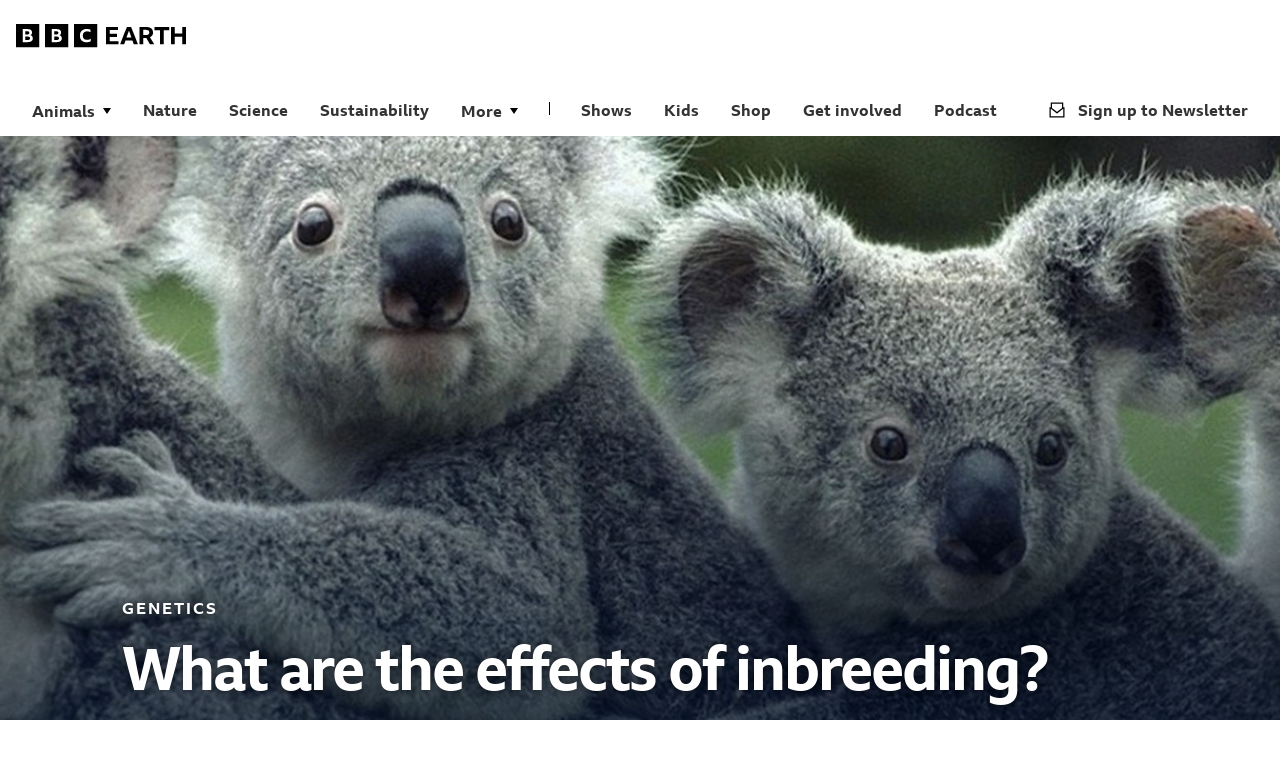

--- FILE ---
content_type: text/html; charset=utf-8
request_url: https://www.bbcearth.com/news/what-are-the-effects-of-inbreeding
body_size: 66221
content:
<!DOCTYPE html><html lang="en"><head><meta charSet="utf-8"/><meta name="viewport" content="width=device-width"/><title>What are the effects of inbreeding? | BBC Earth</title><meta name="description" content="Inbreeding is the mating of organisms closely related by ancestry. Read more about what happens when species inbreed on BBC Earth."/><meta property="custom meta field" data-sj-field="content_type" content="articles"/><meta property="custom meta field" data-sj-field="custom_meta_image" content="https://cms.bbcearth.com/sites/default/files/2021-01/koalsmeta.jpg"/><meta property="custom meta field" data-sj-field="subcategory" content="Nature"/><meta property="og:type" content="website"/><meta name="og:title" property="og:title" content="What are the effects of inbreeding? | BBC Earth"/><meta name="og:description" property="og:description" content="Inbreeding is the mating of organisms closely related by ancestry. Read more about what happens when species inbreed on BBC Earth."/><meta name="og:image" property="og:image" content="https://cms.bbcearth.com/sites/default/files/2020-12/2fgq10000001000.jpg"/><meta name="twitter:card" content="summary_large_image"/><meta name="twitter:title" content="What are the effects of inbreeding? | BBC Earth"/><meta name="twitter:description" content="Inbreeding is the mating of organisms closely related by ancestry. Read more about what happens when species inbreed on BBC Earth."/><meta name="twitter:image" content="https://cms.bbcearth.com/sites/default/files/2020-12/2fgq10000001000.jpg"/><link rel="canonical" href="https://www.bbcearth.com/news/what-are-the-effects-of-inbreeding"/><meta name="next-head-count" content="16"/><link rel="apple-touch-icon" sizes="76x76" href="/favicons/apple-icon-76x76.png"/><link rel="apple-touch-icon" sizes="120x120" href="/favicons/apple-icon-120x120.png"/><link rel="apple-touch-icon" sizes="144x144" href="/favicons/apple-icon-144x144.png"/><link rel="apple-touch-icon" sizes="152x152" href="/favicons/apple-icon-152x152.png"/><link rel="apple-touch-icon" sizes="180x180" href="/favicons/apple-icon-180x180.png"/><link rel="icon" type="image/png" sizes="16x16" href="/favicons/favicon-16x16.png"/><link rel="icon" type="image/png" sizes="32x32" href="/favicons/favicon-32x32.png"/><link rel="icon" type="image/png" sizes="96x96" href="/favicons/favicon-96x96.png"/><link rel="icon" type="image/png" sizes="192x192" href="/favicons/favicon-192x192.png"/><meta name="msapplication-square48x48logo" content="/favicons/android-48x48.png"/><meta name="msapplication-square72x72logo" content="/favicons/android-72x72.png"/><meta name="msapplication-square72x72logo" content="/favicons/android-96x96.png"/><meta name="google-site-verification" content="dEwNOSRU7JxER1TWY4T1MWemZ-U1GIBhxugOmsX6Bw4"/><link data-next-font="" rel="preconnect" href="/" crossorigin="anonymous"/><link rel="preload" href="/_next/static/css/d71681ff68651bef.css" as="style"/><link rel="stylesheet" href="/_next/static/css/d71681ff68651bef.css" data-n-g=""/><link rel="preload" href="/_next/static/css/51228a9b9d4b2b57.css" as="style"/><link rel="stylesheet" href="/_next/static/css/51228a9b9d4b2b57.css" data-n-p=""/><noscript data-n-css=""></noscript><script defer="" nomodule="" src="/_next/static/chunks/polyfills-c67a75d1b6f99dc8.js"></script><script src="/_next/static/chunks/webpack-b01793df1e0d593f.js" defer=""></script><script src="/_next/static/chunks/framework-9b2cbb9f32f7e82b.js" defer=""></script><script src="/_next/static/chunks/main-b48993f7650bcf7a.js" defer=""></script><script src="/_next/static/chunks/pages/_app-d5121c8f9e1129fc.js" defer=""></script><script src="/_next/static/chunks/pages/%5B%5B...path%5D%5D-c2a1ccf77070c5b4.js" defer=""></script><script src="/_next/static/bb0c789415e11f4a7f6e8c0c1a099b8ca7adff36/_buildManifest.js" defer=""></script><script src="/_next/static/bb0c789415e11f4a7f6e8c0c1a099b8ca7adff36/_ssgManifest.js" defer=""></script></head><body class="no-js"><script>
						document.body.classList.remove('no-js');
						document.body.classList.add('js');
					</script><div id="__next"><div id="shopify-store-theme-provider" style="--primary-bg:#fff;--primary-text:#000;--primary-cta-surface:#C0F406;--primary-cta-text:#000;--secondary-text:#000;--btn-border-radius:2em;--btn-border:2px solid #000;--dialog-border-radius:1em"><section id="barlesque-navigation" class="barlesque barlesque--earth gel--pica" aria-label="Branding and Search"><div class="container"><div class="barlesque__brand"><a class="bbc-earth-logo" alt="BBC Earth logo" title="BBC Earth logo" arial-label="BBC Earth logo" href="/"><span class="responsive-view_dynamicArea__D9zqv responsive-view_desktop__7YsTi"><svg xmlns="http://www.w3.org/2000/svg" viewBox="0 0 170 24"><path fill-rule="evenodd" d="M23.222 0v23.222H0V0zm-6.43 14.383q0-1.19-.61-2.017-.622-.842-1.77-1.22.828-.405 1.263-1.088.42-.683.42-1.611 0-1.626-1.19-2.496t-3.352-.871H6.647v13.062h5.21q1.54 0 2.642-.45 1.104-.465 1.698-1.306.596-.842.596-2.003m-5.486-3.933H9.29V7.199h2.017q2.105 0 2.105 1.553 0 .798-.537 1.248t-1.568.45m2.772 3.832q0 .84-.653 1.291-.639.45-1.828.45H9.289v-3.527h2.351q2.439 0 2.438 1.786M52.25 0v23.222H29.028V0zm-6.43 14.383q0-1.19-.61-2.017-.624-.842-1.77-1.22.827-.405 1.263-1.088.42-.683.42-1.611 0-1.626-1.19-2.496t-3.352-.871h-4.906v13.062h5.21q1.54 0 2.642-.45 1.103-.465 1.698-1.306.595-.842.595-2.003m-5.486-3.933h-2.018V7.199h2.018q2.104 0 2.104 1.553 0 .798-.537 1.248t-1.567.45m2.772 3.832q0 .84-.653 1.291-.64.45-1.829.45h-2.308v-3.527h2.352q2.438 0 2.438 1.786M58.055 0h23.222v23.222H58.055zm16.676 14.819a7 7 0 0 1-3.744 1.06q-1.32 0-2.25-.494a3.3 3.3 0 0 1-1.422-1.466q-.493-.958-.493-2.322 0-1.35.507-2.308a3.5 3.5 0 0 1 1.452-1.452q.958-.493 2.308-.493a6.5 6.5 0 0 1 1.857.261q.885.261 1.64.755V5.82a7.2 7.2 0 0 0-1.8-.653 8.9 8.9 0 0 0-2.06-.232q-1.568 0-2.83.464-1.263.48-2.163 1.35t-1.379 2.104-.479 2.744q0 1.567.465 2.8.45 1.249 1.32 2.105.871.87 2.12 1.32 1.262.465 2.83.465 1.174 0 2.25-.26a7.6 7.6 0 0 0 1.871-.712z" clip-rule="evenodd"></path><path d="M89.986 2.903h11.988v3.12H93.73v3.774h7.315v3.12H93.73V17.2h8.708v3.12H89.986z"></path><path fill-rule="evenodd" d="M115.036 2.903a598 598 0 0 1 3.527 8.694 484 484 0 0 1 3.324 8.722h-4.122a591 591 0 0 0-1.263-3.773h-7.068a338 338 0 0 0-1.263 3.773h-4.02a361 361 0 0 1 3.367-8.94 371 371 0 0 1 3.483-8.476zm-4.543 10.522h4.906a459 459 0 0 0-1.205-3.396 563 563 0 0 0-1.233-3.324 374 374 0 0 0-2.468 6.72M123.599 20.32V2.902h6.357q3.44 0 5.269 1.437 1.843 1.437 1.843 4.122 0 1.726-.813 2.946t-2.322 1.872a411 411 0 0 1 2.163 3.469 194 194 0 0 1 2.148 3.57h-4.311a169 169 0 0 0-3.628-6.328H127.3v6.328zm3.701-9.275h2.439q1.727 0 2.627-.624.9-.625.9-1.96 0-1.364-.886-1.988-.885-.624-2.612-.624H127.3z" clip-rule="evenodd"></path><path d="M138.432 2.903h14.717v3.265h-5.486V20.32h-3.744V6.17h-5.487zM154.92 2.903h3.745v6.676h7.576V2.903H170v17.416h-3.759v-7.474h-7.576v7.474h-3.745z"></path></svg></span><span class="responsive-view_dynamicArea__D9zqv responsive-view_mobile__g_YBA"><svg xmlns="http://www.w3.org/2000/svg" fill="none" viewBox="0 0 136 68"><path fill="#000" fill-rule="evenodd" d="M26.657 0v26.657H0V0zm-7.381 16.51q0-1.365-.7-2.315-.716-.967-2.032-1.4.95-.465 1.45-1.25.482-.782.482-1.849 0-1.866-1.366-2.865-1.365-1-3.848-1H7.63v14.994h5.982q1.766 0 3.032-.516 1.266-.533 1.949-1.5.683-.966.683-2.299m-6.298-4.515h-2.315V8.264h2.315q2.415 0 2.416 1.782 0 .917-.616 1.433t-1.8.516m3.182 4.399q0 .966-.75 1.483-.732.516-2.098.516h-2.65v-4.049h2.7q2.798 0 2.798 2.05M59.977 0v26.657H33.321V0zm-7.38 16.51q0-1.365-.7-2.315-.717-.967-2.033-1.4.95-.465 1.45-1.25.483-.782.483-1.849 0-1.866-1.366-2.865t-3.849-1h-5.631v14.994h5.981q1.766 0 3.032-.516 1.266-.533 1.95-1.5.682-.966.682-2.299m-6.298-4.515h-2.316V8.264H46.3q2.415 0 2.416 1.782 0 .917-.617 1.433-.615.516-1.8.516m3.182 4.399q0 .966-.75 1.483-.732.516-2.099.516h-2.649v-4.049h2.7q2.798 0 2.798 2.05M66.641 0h26.657v26.657H66.64zm19.143 17.01a8 8 0 0 1-4.298 1.216q-1.516 0-2.583-.566a3.8 3.8 0 0 1-1.632-1.683q-.567-1.1-.567-2.665 0-1.55.583-2.65a4 4 0 0 1 1.666-1.665q1.1-.567 2.65-.567 1.115 0 2.132.3 1.016.3 1.883.866V6.681a8.3 8.3 0 0 0-2.066-.75 10.2 10.2 0 0 0-2.366-.266q-1.8 0-3.249.533-1.45.55-2.482 1.549a6.7 6.7 0 0 0-1.583 2.416q-.55 1.415-.55 3.149 0 1.8.533 3.215.517 1.432 1.516 2.416 1 1 2.433 1.516 1.45.533 3.248.533 1.35 0 2.583-.3 1.215-.3 2.15-.816z" clip-rule="evenodd"></path><path fill="#000" d="M0 37.417h20.377v5.304H6.365v6.413h12.433v5.304H6.365v7.277h14.8v5.304H0z"></path><path fill="#000" fill-rule="evenodd" d="M42.579 37.417q3.059 7.376 5.994 14.776 2.91 7.426 5.65 14.826h-7.007a969 969 0 0 0-2.146-6.414H33.056a587 587 0 0 0-2.146 6.414h-6.833A616 616 0 0 1 29.8 51.823a620 620 0 0 1 5.92-14.406zm-7.722 17.885h8.338a809 809 0 0 0-2.047-5.773 921 921 0 0 0-2.097-5.65 627 627 0 0 0-4.194 11.423M57.133 67.02V37.416h10.805q5.847 0 8.955 2.442 3.133 2.442 3.133 7.006 0 2.935-1.381 5.008t-3.947 3.182a712 712 0 0 1 3.675 5.896 329 329 0 0 1 3.651 6.068h-7.326a285 285 0 0 0-6.168-10.755h-5.106v10.755zm6.29-15.764h4.145q2.936 0 4.465-1.06 1.53-1.062 1.53-3.331 0-2.32-1.505-3.38t-4.44-1.06h-4.194z" clip-rule="evenodd"></path><path fill="#000" d="M82.345 37.417h25.014v5.55h-9.325V67.02H91.67V42.967h-9.325zM110.369 37.417h6.365v11.347h12.877V37.417H136v29.602h-6.389V54.315h-12.877v12.704h-6.365z"></path></svg></span></a></div><div class="button-group BarlesqueNavigation_buttonGroup__NKhBk"><a class="button button--tertiary button--md button--has-icon button--mobile-menu responsive-view_dynamicArea__D9zqv responsive-view_mobile__g_YBA" href="#nav-container" target="_self"><span class="BarlesqueNavigation_buttonContainer__AGs4b"><svg xmlns="http://www.w3.org/2000/svg" fill="#333333" viewBox="0 0 25 24" icon="hamburger"><path fill="#333" d="M1.25 5.625h22.5v-4.2H1.25zm0 16.95h22.5v-4.2H1.25zm0-8.475h22.5V9.9H1.25z"></path></svg>Menu</span></a></div></div></section><header class="navigation navigation--earth gel--pica" data-open="false" id="nav-container"><div class="container"><nav class="navigation__menu" aria-label="Main Menu"><ul class="navigation-list"><li class="navigation-item navigation-drop-down-menu"><ul class="navigation-list-dropdown"><li class="navigation-item dropdown-item"><button type="button" class="navigation__menu__item navigation-link" data-open="false">Animals</button><ul class="dropdown-navigation"><li class="navigation-item"><a class="navigation__menu__item navigation-item-factfilesanimalsamphibians-reptiles inactiveLink" href="/factfiles/animals/amphibians-reptiles">Amphibians &amp; Reptiles</a></li><li class="navigation-item"><a class="navigation__menu__item navigation-item-factfilesanimalsbirds inactiveLink" href="/factfiles/animals/birds">Birds</a></li><li class="navigation-item"><a class="navigation__menu__item navigation-item-factfilesanimalsfish inactiveLink" href="/factfiles/animals/fish">Fish</a></li><li class="navigation-item"><a class="navigation__menu__item navigation-item-factfilesanimalsinsects-arachnids inactiveLink" href="/factfiles/animals/insects-arachnids">Insects &amp; Arachnids</a></li><li class="navigation-item"><a class="navigation__menu__item navigation-item-factfilesanimalsmammals inactiveLink" href="/factfiles/animals/mammals">Mammals</a></li><li class="navigation-item"><a class="navigation__menu__item navigation-item-factfilesanimalsmolluscs inactiveLink" href="/factfiles/animals/molluscs">Molluscs</a></li></ul></li></ul></li><li class="navigation-item"><a class="navigation__menu__item navigation-item-nature inactiveLink" href="/nature">Nature</a></li><li class="navigation-item"><a class="navigation__menu__item navigation-item-science inactiveLink" href="/science">Science</a></li><li class="navigation-item"><a class="navigation__menu__item navigation-item-sustainability inactiveLink" href="/sustainability">Sustainability</a></li><li class="navigation-item"><a class="navigation__menu__item navigation-item-space inactiveLink" href="/space">Space</a></li><li class="navigation-item"><a class="navigation__menu__item navigation-item-dinosaurs inactiveLink" href="/dinosaurs">Dinosaurs</a></li><li class="navigation-item navigation-drop-down-menu"><ul class="navigation-list-dropdown"><li class="navigation-item dropdown-item"><button type="button" class="navigation__menu__item navigation-link" data-open="false">Quizzes</button><ul class="dropdown-navigation"><li class="navigation-item"><a class="navigation__menu__item navigation-item-quizwhich-animal-family-would-you-belong-to inactiveLink" href="/quiz/which-animal-family-would-you-belong-to">Which Animal Family Would You Belong To?</a></li></ul></li></ul></li><li class="navigation-item"><a class="navigation__menu__item navigation-item-experiences inactiveLink" href="/experiences">Experiences</a></li><li class="navigation-item"><a class="navigation__menu__item navigation-item-videos inactiveLink" href="/videos">Videos</a></li><li class="navigation-item"><a class="navigation__menu__item navigation-item-interactive inactiveLink" href="/interactive">Interactive</a></li><li class="navigation-item"><a class="navigation__menu__item navigation-item-our-blue-planet inactiveLink" href="/our-blue-planet">Our Blue Planet</a></li><li class="navigation-item"><a class="navigation__menu__item navigation-item-our-frozen-planet inactiveLink" href="/our-frozen-planet">Our Frozen Planet</a></li><li class="navigation-item"><a class="navigation__menu__item navigation-item-our-green-planet inactiveLink" href="/our-green-planet">Our Green Planet</a></li><li class="navigation-item"><a class="navigation__menu__item navigation-item-our-planet-earth inactiveLink" href="/our-planet-earth">Our Planet Earth</a></li><li class="navigation-item navigation-drop-down-menu"><ul class="navigation-list-dropdown"><li class="navigation-item dropdown-item"><button type="button" class="navigation__menu__item navigation-link" data-open="false">More</button><ul class="dropdown-navigation"><li class="navigation-item"><a class="navigation__menu__item navigation-item-factfilesanimals inactiveLink" href="/factfiles/animals">Animals</a></li><li class="navigation-item"><a class="navigation__menu__item navigation-item-nature inactiveLink" href="/nature">Nature</a></li><li class="navigation-item"><a class="navigation__menu__item navigation-item-science inactiveLink" href="/science">Science</a></li><li class="navigation-item"><a class="navigation__menu__item navigation-item-sustainability inactiveLink" href="/sustainability">Sustainability</a></li><li class="navigation-item"><a class="navigation__menu__item navigation-item-space inactiveLink" href="/space">Space</a></li><li class="navigation-item"><a class="navigation__menu__item navigation-item-dinosaurs inactiveLink" href="/dinosaurs">Dinosaurs</a></li><li class="navigation-item"><a class="navigation__menu__item navigation-item-quizzes inactiveLink" href="/quizzes">Quizzes</a></li><li class="navigation-item"><a class="navigation__menu__item navigation-item-experiences inactiveLink" href="/experiences">Experiences</a></li><li class="navigation-item"><a class="navigation__menu__item navigation-item-videos inactiveLink" href="/videos">Videos</a></li><li class="navigation-item"><a class="navigation__menu__item navigation-item-interactive inactiveLink" href="/interactive">Interactive</a></li><li class="navigation-item"><a class="navigation__menu__item navigation-item-our-blue-planet inactiveLink" href="/our-blue-planet">Our Blue Planet</a></li><li class="navigation-item"><a class="navigation__menu__item navigation-item-our-frozen-planet inactiveLink" href="/our-frozen-planet">Our Frozen Planet</a></li><li class="navigation-item"><a class="navigation__menu__item navigation-item-our-green-planet inactiveLink" href="/our-green-planet">Our Green Planet</a></li><li class="navigation-item"><a class="navigation__menu__item navigation-item-our-planet-earth inactiveLink" href="/our-planet-earth">Our Planet Earth</a></li></ul></li></ul></li></ul></nav><nav class="navigation__menu--supporting" aria-label="Supporting Menu"><ul class="supporting-navigation-list"><li class="navigation-item"><a class="navigation__menu__item navigation-item-shows inactiveLink" href="/shows">Shows</a></li><li class="navigation-item"><a class="navigation__menu__item navigation-item-bbc-earth-kids inactiveLink" href="/bbc-earth-kids">Kids</a></li><li class="navigation-item"><a class="navigation__menu__item navigation-item-shop inactiveLink" href="/shop">Shop</a></li><li class="navigation-item"><a class="navigation__menu__item navigation-item-get-involved inactiveLink" href="/get-involved">Get involved</a></li><li class="navigation-item"><a class="navigation__menu__item navigation-item-podcast inactiveLink" href="/podcast">Podcast</a></li><li class="navigation-item" data-newsletter="true"><a class="navigation__menu__item navigation-item-newsletter inactiveLink" href="/newsletter"><svg xmlns="http://www.w3.org/2000/svg" width="16" height="16" fill="inherit" icon="newsletter"><path fill-rule="evenodd" d="M1.778.481v4.85H.481v10.188H15.52V5.33h-1.297V.48zm1.335 5.653V1.797h9.774v4.337L8 9.86zm11.109.498v7.534H1.778V6.632L8 11.666z" clip-rule="evenodd"></path></svg> <!-- -->Sign up to Newsletter</a></li></ul></nav></div></header><main class="Page"><div class="article-layout"><header class="content-hero"><div class="content-hero__wrapper"><div class="content-hero__background-image background-position--center" style="background-image:url(https://cms.bbcearth.com/sites/default/files/2020-12/2fgq10000001000.jpg)"><div class="container"><div class="content-hero__content"><p class="content-hero__show-title  gel--pica">Genetics</p><h1 class="content-hero__headline gel--canon">What are the effects of inbreeding?</h1><p class="content-hero__author gel--pica">By <span class="content-hero__author">Alfie Shaw</span></p></div></div></div></div></header><div class="container columns"><div class="layout-column layout-column--span--9 article-main-column"><div class="social-share"><span class="gel--pica">Share:</span><button class="react-share__ShareButton" style="background-color:transparent;border:none;padding:0;font:inherit;color:inherit;cursor:pointer"><svg xmlns="http://www.w3.org/2000/svg" width="11" height="20" fill="#000000" icon="facebook"><path d="M3.152 19.6h3.516v-8.76h2.94l.444-3.408H6.668V5.248c0-.984.276-1.656 1.692-1.656h1.812V.532A26 26 0 0 0 7.544.4C4.928.4 3.152 1.996 3.152 4.912v2.52H.2v3.408h2.952z"></path></svg></button><button class="react-share__ShareButton" style="background-color:transparent;border:none;padding:0;font:inherit;color:inherit;cursor:pointer"><svg width="16" height="16" fill="#000000" viewBox="0 0 1200 1227" icon="twitter-x"><path d="M714.163 519.284 1160.89 0h-105.86L667.137 450.887 357.328 0H0l468.492 681.821L0 1226.37h105.866l409.625-476.152 327.181 476.152H1200L714.137 519.284zM569.165 687.828l-47.468-67.894-377.686-540.24h162.604l304.797 435.991 47.468 67.894 396.2 566.721H892.476L569.165 687.854z"></path></svg></button><button class="copy-link"><svg xmlns="http://www.w3.org/2000/svg" width="17" height="17" fill="#000000" icon="copy-link"><path d="m10.237 2.7-.855-.856a4.89 4.89 0 0 0-6.995 0 4.89 4.89 0 0 0 0 6.995l1.711 1.711c1.912 1.912 5.083 1.912 6.995 0L9.332 8.789c-.956.956-2.516.956-3.523 0L4.1 7.078c-.957-.956-.957-2.516 0-3.523.955-.956 2.515-.956 3.522 0l.855.856z"></path><path d="m7.67 14.173.856.856c1.913 1.912 5.083 1.912 6.995 0 1.912-1.913 2.013-5.033.05-6.945l-1.76-1.761c-1.863-1.912-5.033-1.912-6.945 0l1.761 1.761c.956-.956 2.516-.956 3.522 0l1.712 1.711c.956.956.956 2.516 0 3.523-.957.956-2.517.956-3.523 0l-.856-.856z"></path></svg></button></div><div class="rich-text"><div class="container"><p>The Hollywood stereotype of inbreeding would have you believe it is a surefire route to being a horror villain. But what physical effect can it have on humans and animals, and how did it historically play a part in securing power? </p>

<h2><strong>What is inbreeding?</strong></h2>

<p>Inbreeding is the mating of organisms closely related by ancestry. It goes against the biological aim of mating, which is the shuffling of DNA. Human DNA is bundled into 23 pairs of chromosomes, within each chromosome there are hundreds of thousands of genes and what’s more, each gene has two copies known as alleles. Genes determine different aspects of your appearance, like hair and eye colour, as well as biological factors such as your blood type. These genes fall into two categories, dominant and recessive. If one of the genes in the pair is dominant, then the result is you gain the trait of the dominant gene. However, for traits that originate from the recessive gene, you need both genes to be recessive.</p></div></div><figure class="article-video"><div class="embed-container"><iframe width="1920" height="1080" src="https://www.youtube.com/embed/
			DoLX5Q9CGiw
			?enablejsapi=1" frameBorder="0" allow="accelerometer; autoplay; clipboard-write; encrypted-media; gyroscope; picture-in-picture" allowfullscreen=""></iframe></div><figcaption class="gel--brevier "></figcaption></figure></div><div class="layout-column layout-column--span--9 article-main-column article-continues-below"><span class="gel--minion">Article continues below</span></div><section class="SideAdColumn_root__d15af layout-column layout-column--span--3 article-side-bar more-on-auto-section article_sideAdColumn__YUx8D"><section class="Advertisement_container__K7Jcq Advertisement_dmpu__c0ICl Advertisement_light__dj9qa InteractionMpu_container__jCDxa SideAdColumn_adContainerOne___VSXf"><header class="InteractionMpu_title__hFc9v">ADVERTISEMENT.<br/>PAGE CONTINUES BELOW</header></section><section aria-label="More on Science" class="theme-white" data-no-items="true"><div class="container earth-repeating-content-block layout-earth-repeating-content-block__layout-vertical-strip-compact horizontal-strip-3"><header class="earth-repeating-content-block__head"><h3 class="earth-repeating-content-block__curation-title gel--great-primer--bold-upper">More on Science</h3></header><div class="earth-repeating-content-block__layout-vertical-strip-compact horizontal-strip-3"><p>Sorry there is no content available for your region.</p></div></div></section></section><div class="layout-column layout-column--span--9" data-type="paragraph--rich_text"><div class="rich-text"><div class="container"><p>For example, the gene for brown eyes is dominant and so having just one of these in a pair will result in your eyes being brown. However, the gene for blue eyes is recessive so you’ll need both of them to get blue eyes. This is important as certain congenital defects and genetic diseases, such as cystic fibrosis, are carried by recessive alleles. Inbreeding stacks the odds of being born with such conditions against you. As blood-relative mating partners have similar DNA, the changes of them carrying the same recessive gene is greatly increased. According to <a target="_blank" rel="noreferrer" href="https://www.ncbi.nlm.nih.gov/pmc/articles/PMC3419292/" aria-label="a 2011 study">a <!-- -->2011 <span class="external">study<svg xmlns="http://www.w3.org/2000/svg" width="20" height="20" icon="external" fill="#ffffff"><path d="M7.5 0v3.1h7.1l-3.1 3.1H0V20h13.8v-9l-1.3 1.3v6.5H1.2V7.5h8.9l-4.8 4.8 2.3 2.2 9.3-9.2v7.1H20V0z" class="ico-external_svg__st0"></path></svg></span></a>, the rate of near natal and childhood death increases if the child comes from a first cousin union, nearly doubling in certain countries.</p></div></div></div><div class="layout-column layout-column--span--9" data-type="paragraph--article_image"><figure class="article-image"><img class="image" src="https://cms.bbcearth.com/sites/default/files/2021-01/helix.jpg" alt="A double helix strand of human DNA" loading="lazy"/><figcaption class="gel--brevier ">Traits from recessive genes include left-handedness, red hair and attached earlobes © SCIENCE PHOTO LIBRARY | Getty</figcaption></figure></div><div class="layout-column layout-column--span--9" data-type="paragraph--rich_text"><div class="rich-text"><div class="container"><p>As inbreeding comes with such a high cost, the logic of engaging it might seem baffling. Historically, inbreeding didn’t just keep traits within a bloodline, it also kept power. In hereditary systems of rule, such as the pharaohs of Ancient Egypt, inbreeding prevented another family marrying in and lining up to take the throne. A 2015 study examined 259 adult Egyptian mummies and found that royal mummies had consistently different heights from the general population, with male royals being taller than average and female royals being shorter than average.</p>

<p>A more recent example is the House of Habsburg, whose empire included Spain, Austria and Hungary; the family line ending with Charles II of Spain, who was born in 1661. The family tree at this point had become quite jumbled - his mother was his dad’s niece and his grandmother was also his aunt. Charles suffered from numerous disabilities and congenital defects. He didn’t speak until he was four, couldn’t walk until he was eight and was barely able to chew due to his deformed jaw. His autopsy report is a staggering read. It states that after his death Charles had no blood, a heart the size of a peppercorn, corroded lungs, a head full of water, rotten and gangrenous intestines and had only a single testicle that was as black as coal. While not all of these can be blamed on inbreeding (pituitary hormone deficiency and distal renal tubular acidosis could explain several of these conditions) both are caused by recessive alleles. However, it is very rare to have both.</p>

<h2><strong>Inbreeding animals</strong></h2>

<p>Humanity hasn’t just used inbreeding to retain regal status, it is also deployed in breeding animals. Mice used in lab experiments are often inbred, as the similar genetic structures enable experiments to be repeated. Controlling outcomes is also the motivation for inbreeding in the farming industry, with cows being bred to increase milk yields and sheep are careful selected to produce more wool.</p></div></div></div><div class="layout-column layout-column--span--9" data-type="paragraph--article_image"><figure class="article-image"><img class="image" src="https://cms.bbcearth.com/sites/default/files/2021-01/boxer.jpg" alt="A photo of a brindle-coloured Boxer dog" loading="lazy"/><figcaption class="gel--brevier ">Boxers weren’t the only breed to have limited genetic variety. 12,000 Border Collies had the genetic population of about 50 © Dario Dusio | Getty</figcaption></figure></div><div class="layout-column layout-column--span--9" data-type="paragraph--rich_text"><div class="rich-text"><div class="container"><p>There is evidence that suggests inbreeding certain animals can have more of a negative impact than a positive one. The two largest populations of koalas in Australia could cease to exist by just one disease, due to them being so so heavily inbred, scientists have warned. A study, <a target="_blank" rel="noreferrer" href="https://www.ncbi.nlm.nih.gov/pmc/articles/PMC2390636/" aria-label="headed by Dr David Balding">headed <!-- -->by <!-- -->Dr <!-- -->David <span class="external">Balding<svg xmlns="http://www.w3.org/2000/svg" width="20" height="20" icon="external" fill="#ffffff"><path d="M7.5 0v3.1h7.1l-3.1 3.1H0V20h13.8v-9l-1.3 1.3v6.5H1.2V7.5h8.9l-4.8 4.8 2.3 2.2 9.3-9.2v7.1H20V0z" class="ico-external_svg__st0"></path></svg></span></a>, examined inbreeding in pedigree dogs. Like the animals bred for farming, particular traits are encouraged in pedigree dogs, including their height and the quality of their fur. The study found that a large proportion of pedigree dogs suffered from conditions caused by recessive alleles such as heart disease, deafness and abnormal development of their hip joints. The problem is more alarming than it might seem on the surface. 20,000 pedigree boxer dogs would have the generic variety of around 70 dogs.</p>

<p>Incest isn’t entirely down to human interference and is part of the lifecycle of some animals. The reproductive patterns of Pyemotes boylei, a type of mite, are built around inbreeding. The mother mite keeps her eggs inside her until they reach maturity and the first wave to hatch is male. This incestuous vanguard waits outside their mother’s genital opening and as soon as the females hatch, their brothers impregnate them. Charming…</p>

<p>A limited gene pool in a species can, unsurprisingly, have a negative impact. This is known as Inbreeding Depression and refers to a population decrease due to lack of healthy mates. The problem can have a simple solution. Adders in Sweden were isolated due to farms and suffered an increase in stillbirths and offspring suffering from congenital defects. New adders were added and their population flourished. This is called outbreeding, for obvious reasons, and while it seems to be the go-to solution, there is a catch. Endangered species such as the Black Robin (<em>Petroica traversi</em>) have such small populations that there is no stock to replenish the population.</p>

<p>Inbreeding; perhaps best left to the mites. While it won’t automatically turn anyone into a Hollywood-style serial killer, it does leave your offspring at a greater risk of a whole host of congenital defects and genetic diseases.</p>

<p>Featured image © Abhishek Saini, EyeEm | Getty</p></div></div></div><div class="layout-column layout-column--span--9" data-type="paragraph--social_share"><div class="social-share"><span class="gel--pica">Share:</span><button class="react-share__ShareButton" style="background-color:transparent;border:none;padding:0;font:inherit;color:inherit;cursor:pointer"><svg xmlns="http://www.w3.org/2000/svg" width="11" height="20" fill="#000000" icon="facebook"><path d="M3.152 19.6h3.516v-8.76h2.94l.444-3.408H6.668V5.248c0-.984.276-1.656 1.692-1.656h1.812V.532A26 26 0 0 0 7.544.4C4.928.4 3.152 1.996 3.152 4.912v2.52H.2v3.408h2.952z"></path></svg></button><button class="react-share__ShareButton" style="background-color:transparent;border:none;padding:0;font:inherit;color:inherit;cursor:pointer"><svg width="16" height="16" fill="#000000" viewBox="0 0 1200 1227" icon="twitter-x"><path d="M714.163 519.284 1160.89 0h-105.86L667.137 450.887 357.328 0H0l468.492 681.821L0 1226.37h105.866l409.625-476.152 327.181 476.152H1200L714.137 519.284zM569.165 687.828l-47.468-67.894-377.686-540.24h162.604l304.797 435.991 47.468 67.894 396.2 566.721H892.476L569.165 687.854z"></path></svg></button><button class="copy-link"><svg xmlns="http://www.w3.org/2000/svg" width="17" height="17" fill="#000000" icon="copy-link"><path d="m10.237 2.7-.855-.856a4.89 4.89 0 0 0-6.995 0 4.89 4.89 0 0 0 0 6.995l1.711 1.711c1.912 1.912 5.083 1.912 6.995 0L9.332 8.789c-.956.956-2.516.956-3.523 0L4.1 7.078c-.957-.956-.957-2.516 0-3.523.955-.956 2.515-.956 3.522 0l.855.856z"></path><path d="m7.67 14.173.856.856c1.913 1.912 5.083 1.912 6.995 0 1.912-1.913 2.013-5.033.05-6.945l-1.76-1.761c-1.863-1.912-5.033-1.912-6.945 0l1.761 1.761c.956-.956 2.516-.956 3.522 0l1.712 1.711c.956.956.956 2.516 0 3.523-.957.956-2.517.956-3.523 0l-.856-.856z"></path></svg></button></div></div></div><div class="container"><div class="layout-column layout-column--span--12" data-type="paragraph--earth_repeating_content_block"><section aria-label="Inspiration" class="theme-white" data-no-items="false"><div class="container earth-repeating-content-block layout-earth-repeating-content-block__layout-vertical-strip primary-card"><header class="earth-repeating-content-block__head"><h3 class="earth-repeating-content-block__curation-title gel--great-primer--bold-upper">Inspiration</h3><a href="/science" class="gel--minion-medium">MORE LIKE THIS</a></header><div class="earth-repeating-content-block__layout-vertical-strip primary-card"><div class="grid-item"><a class="article-block primary-card vertical-compact-card" aria-label="What will humans look like in a million years?" href="/news/what-will-humans-look-like-in-a-million-years"><header><div class="responsive-image ArticleBlock_articleImage__vx9AK"><picture class="picture"><source srcSet="https://cms.bbcearth.com//sites/default/files/2020-12/2fb8u0000001000.jpg?imwidth=1250" media="(min-width: 1280px)"/><source srcSet="https://cms.bbcearth.com//sites/default/files/2020-12/2fb8u0000001000.jpg?imwidth=1000" media="(min-width: 1008px)"/><source srcSet="https://cms.bbcearth.com//sites/default/files/2020-12/2fb8u0000001000.jpg?imwidth=980" media="(min-width: 600px)"/><source srcSet="https://cms.bbcearth.com//sites/default/files/2020-12/2fb8u0000001000.jpg?imwidth=580" media="(min-width: 400px)"/><source srcSet="https://cms.bbcearth.com//sites/default/files/2020-12/2fb8u0000001000.jpg?imwidth=200" media="(min-width: 0px)"/><img class="image" src="https://cms.bbcearth.com//sites/default/files/2020-12/2fb8u0000001000.jpg" alt="What will humans look like in a million years?" title="What will humans look like in a million years?" loading="lazy"/></picture><div class="article-block__image-meta"><div class="article-block__meta"><p class="gel--minion-medium" style="word-wrap:break-word">Evolution<!-- --> • <!-- -->article</p><h3 class="gel--trafalgar" style="word-wrap:break-word">What will humans look like in a million years?</h3></div></div></div></header></a></div><div class="grid-item"><a class="article-block compact-card vertical-compact-card" aria-label="Strange sex strategies of the natural world" href="/news/strange-sex-strategies-of-the-natural-world"><header><div class="responsive-image ArticleBlock_articleImage__vx9AK"><picture class="picture"><source srcSet="https://cms.bbcearth.com//sites/default/files/2020-12/2egf20000001000.jpg?imwidth=580" media="(min-width: 400px)"/><source srcSet="https://cms.bbcearth.com//sites/default/files/2020-12/2egf20000001000.jpg?imwidth=200" media="(min-width: 0px)"/><img class="image" src="https://cms.bbcearth.com//sites/default/files/2020-12/2egf20000001000.jpg" alt="Strange sex strategies of the natural world" title="Strange sex strategies of the natural world" loading="lazy"/></picture></div></header><div class="article-block__meta ArticleBlock_articleMeta__FZCQs"><p class="gel--minion-medium" style="word-wrap:break-word">Natural selection<!-- --> • <!-- -->article</p><h3 class="gel--great-primer" style="word-wrap:break-word">Strange sex strategies of the natural world</h3></div></a></div><div class="grid-item"><a class="article-block compact-card vertical-compact-card" aria-label="Meet the dogs saving endangered species" href="/news/meet-the-dogs-saving-endangered-species"><header><div class="responsive-image ArticleBlock_articleImage__vx9AK"><picture class="picture"><source srcSet="https://cms.bbcearth.com//sites/default/files/2020-12/2fjjf0000001000.jpg?imwidth=580" media="(min-width: 400px)"/><source srcSet="https://cms.bbcearth.com//sites/default/files/2020-12/2fjjf0000001000.jpg?imwidth=200" media="(min-width: 0px)"/><img class="image" src="https://cms.bbcearth.com//sites/default/files/2020-12/2fjjf0000001000.jpg" alt="Meet the dogs saving endangered species" title="Meet the dogs saving endangered species" loading="lazy"/></picture></div></header><div class="article-block__meta ArticleBlock_articleMeta__FZCQs"><p class="gel--minion-medium" style="word-wrap:break-word">Conservation<!-- --> • <!-- -->article</p><h3 class="gel--great-primer" style="word-wrap:break-word">Meet the dogs saving endangered species</h3></div></a></div><div class="grid-item"><a class="article-block compact-card vertical-compact-card" aria-label="Do genetics influence athletic ability?" href="/news/do-genetics-influence-athletic-ability"><header><div class="responsive-image ArticleBlock_articleImage__vx9AK"><picture class="picture"><source srcSet="https://cms.bbcearth.com//sites/default/files/2020-12/2fged0000001000.jpg?imwidth=580" media="(min-width: 400px)"/><source srcSet="https://cms.bbcearth.com//sites/default/files/2020-12/2fged0000001000.jpg?imwidth=200" media="(min-width: 0px)"/><img class="image" src="https://cms.bbcearth.com//sites/default/files/2020-12/2fged0000001000.jpg" alt="Do genetics influence athletic ability?" title="Do genetics influence athletic ability?" loading="lazy"/></picture></div></header><div class="article-block__meta ArticleBlock_articleMeta__FZCQs"><p class="gel--minion-medium" style="word-wrap:break-word">Health<!-- --> • <!-- -->article</p><h3 class="gel--great-primer" style="word-wrap:break-word">Do genetics influence athletic ability?</h3></div></a></div></div></div></section></div></div><section class="parallax-section" aria-label="Parallax image section"><div class="react-parallax parallax-section__image" style="position:relative;overflow:hidden"><img class="react-parallax-bgimage" src="https://cms.bbcearth.com/sites/default/files/2021-02/3_4.png" alt="" style="position:absolute;left:50%;-webkit-transform:translate3d(-50%, 0, 0);transform:translate3d(-50%, 0, 0);-webkit-transform-style:preserve-3d;-webkit-backface-visibility:hidden;-moz-backface-visibility:hidden;-ms-backface-visibility:hidden" loading="eager"/><div class="react-parallax-content" style="position:relative"></div></div><article class="newsletter newsletter--2-column" data-loading="false" aria-label="Newsletter Signup"><div class="newsletter__content"><span id="newsletter-form" class="newsletter__content__label gel--minion-medium"><svg xmlns="http://www.w3.org/2000/svg" width="16" height="16" fill="#ffffff" icon="newsletter"><path fill-rule="evenodd" d="M1.778.481v4.85H.481v10.188H15.52V5.33h-1.297V.48zm1.335 5.653V1.797h9.774v4.337L8 9.86zm11.109.498v7.534H1.778V6.632L8 11.666z" clip-rule="evenodd"></path></svg>BBC Earth newsletter</span><h2 class="gel--trafalgar">BBC Earth delivered direct to your inbox</h2><p class="gel--body-copy "></p><div class="gel--pica additional-popup-text"><p>Sign up to receive news, updates and exclusives from BBC Earth and related content from BBC Studios by email.</p></div></div><div class="newsletter__form newsletter-popup-form newsletter-iframe-container"><iframe title="Newsletter" class="newsletter-iframe" width="100%" height="420px" src="https://cloud.email.bbc.com/BBC-Earth-SignUp-Form_DE7" allowtransparency="true" frameBorder="0"></iframe></div></article></section><script type="application/ld+json">{"@context":"https://schema.org","@type":"Article","name":"What are the effects of inbreeding?","headline":"What are the effects of inbreeding?","image":"https://cms.bbcearth.com/sites/default/files/2020-12/2fgq10000001000.jpg","author":{"@type":"Person","name":"Alfie Shaw"}}</script></div></main><footer class="footer"><div class="container"><div class="footer__top"><div class="footer__top__left gel--pica"><div class="footer__brand"><a href="https://www.bbc.com" target="_blank" title="BBC.com"><svg xmlns="http://www.w3.org/2000/svg" width="80" fill="#FFF" viewBox="0 0 1024 384"><path d="M64 64v256h256V64zm178.5 180.7c-4.4 6.2-10.6 10.9-18.7 14.3s-17.8 5-29.2 5h-57.4V120h54c15.9 0 28.3 3.2 37 9.6s13.1 15.5 13.1 27.5c0 6.8-1.6 12.8-4.7 17.8s-7.8 9-13.9 12c8.5 2.8 15 7.3 19.5 13.4s6.8 13.5 6.8 22.3c.1 8.5-2.1 15.9-6.5 22.1m-36.6-70.4q6-4.95 6-13.8c0-11.4-7.8-17.1-23.3-17.1h-22.1v35.8h22.1c7.6 0 13.3-1.6 17.3-4.9m-13.6 27.5h-25.8v38.9H192c8.7 0 15.5-1.6 20.2-4.9s7-8 7-14.2c-.1-13.3-9-19.8-26.9-19.8M384 64v256h256V64zm178.5 180.7c-4.4 6.2-10.6 10.9-18.7 14.3s-17.8 5-29.2 5h-57.4V120h54c15.9 0 28.3 3.2 37 9.6s13.1 15.5 13.1 27.5c0 6.8-1.6 12.8-4.7 17.8s-7.8 9-13.9 12c8.5 2.8 15 7.3 19.5 13.4s6.8 13.5 6.8 22.3c.1 8.5-2.1 15.9-6.5 22.1m-36.6-70.4q6-4.95 6-13.8c0-11.4-7.8-17.1-23.3-17.1h-22.1v35.8h22.1c7.6 0 13.3-1.6 17.3-4.9m-13.6 27.5h-25.8v38.9H512c8.7 0 15.5-1.6 20.2-4.9s7-8 7-14.2c-.1-13.3-9-19.8-26.9-19.8M704 320h256V64H704zm183.9-65.1q-9 4.95-20.7 7.8c-7.9 1.9-16.1 2.9-24.8 2.9-11.5 0-21.9-1.7-31.1-5-9.2-3.4-17-8.2-23.4-14.5s-11.2-14-14.6-23.2q-5.1-13.65-5.1-30.9c0-11.2 1.8-21.3 5.3-30.3s8.6-16.7 15.2-23.2c6.6-6.4 14.6-11.4 23.9-14.8q13.95-5.1 31.2-5.1c8 0 15.5.8 22.7 2.5q10.65 2.4 19.8 7.2v28c-5.6-3.7-11.6-6.5-18.1-8.4s-13.3-2.9-20.5-2.9c-9.9 0-18.3 1.8-25.3 5.5s-12.3 9-16.1 16c-3.7 7-5.6 15.5-5.6 25.5s1.8 18.5 5.4 25.6c3.6 7 8.8 12.4 15.6 16.1s15.1 5.5 24.9 5.5c14.9 0 28.7-3.9 41.3-11.6z"></path></svg></a></div><div class="footer__menu__no-dropdown"><nav class="footer__menu" aria-label="Footer Menu Links"><a href="https://www.bbcstudios.com/contact/contact-us/" class="footer__menu__item" target="_blank"><svg xmlns="http://www.w3.org/2000/svg" width="20" height="20" icon="external-link" fill="white"><path d="M7.5 0v3.1h7.1l-3.1 3.1H0V20h13.8v-9l-1.3 1.3v6.5H1.2V7.5h8.9l-4.8 4.8 2.3 2.2 9.3-9.2v7.1H20V0z" class="ico-external-link_svg__st0"></path></svg>Contact</a><a href="https://www.bbcstudios.com/about-us/about-bbc-studios/" class="footer__menu__item" target="_blank"><svg xmlns="http://www.w3.org/2000/svg" width="20" height="20" icon="external-link" fill="white"><path d="M7.5 0v3.1h7.1l-3.1 3.1H0V20h13.8v-9l-1.3 1.3v6.5H1.2V7.5h8.9l-4.8 4.8 2.3 2.2 9.3-9.2v7.1H20V0z" class="ico-external-link_svg__st0"></path></svg>About BBC Studios</a><a href="https://careers.bbcstudios.com/" class="footer__menu__item" target="_blank"><svg xmlns="http://www.w3.org/2000/svg" width="20" height="20" icon="external-link" fill="white"><path d="M7.5 0v3.1h7.1l-3.1 3.1H0V20h13.8v-9l-1.3 1.3v6.5H1.2V7.5h8.9l-4.8 4.8 2.3 2.2 9.3-9.2v7.1H20V0z" class="ico-external-link_svg__st0"></path></svg>Careers</a></nav></div></div><div class="footer__top__right gel--pica"><a class="footer__newsletter gel--pica" href="/newsletter"><svg xmlns="http://www.w3.org/2000/svg" width="20" height="16" fill="white" icon="envelope"><path d="M20 0H.01L0 16h20zm-2 14H2V4l8 5 8-5zm-8-7L2 2h16z"></path></svg> <!-- -->Sign up to the BBC Earth Newsletter</a><div class="footer__socials"><div class="social-links"><span>Follow BBC Earth</span><a href="https://www.facebook.com/bbcearth" target="_blank" title="Facebook"><svg xmlns="http://www.w3.org/2000/svg" width="11" height="20" fill="#fff" icon="facebook"><path d="M3.152 19.6h3.516v-8.76h2.94l.444-3.408H6.668V5.248c0-.984.276-1.656 1.692-1.656h1.812V.532A26 26 0 0 0 7.544.4C4.928.4 3.152 1.996 3.152 4.912v2.52H.2v3.408h2.952z"></path></svg></a><a href="https://www.youtube.com/BBCEarth" target="_blank" title="Youtube"><svg xmlns="http://www.w3.org/2000/svg" width="21" height="15" fill="none" icon="youtube"><path fill="#fff" d="M20.593 2.203A2.5 2.5 0 0 0 18.83.437C17.265.007 11 0 11 0S4.736-.007 3.169.404a2.56 2.56 0 0 0-1.766 1.778C.99 3.748.986 6.996.986 6.996s-.004 3.264.406 4.814c.23.857.905 1.534 1.763 1.765 1.582.43 7.83.437 7.83.437s6.265.007 7.83-.403a2.52 2.52 0 0 0 1.768-1.763c.414-1.565.417-4.812.417-4.812s.02-3.265-.407-4.831M8.996 10.005l.005-6 5.207 3.005z"></path></svg></a><a href="https://twitter.com/BBCEarth" target="_blank" title="Twitter"><svg width="16" height="16" fill="#fff" viewBox="0 0 1200 1227" icon="twitter-x"><path d="M714.163 519.284 1160.89 0h-105.86L667.137 450.887 357.328 0H0l468.492 681.821L0 1226.37h105.866l409.625-476.152 327.181 476.152H1200L714.137 519.284zM569.165 687.828l-47.468-67.894-377.686-540.24h162.604l304.797 435.991 47.468 67.894 396.2 566.721H892.476L569.165 687.854z"></path></svg></a><a href="https://www.instagram.com/bbcearth" target="_blank" title="Instagram"><svg xmlns="http://www.w3.org/2000/svg" fill="none" viewBox="0 0 24 24" icon="instagram"><path fill="#fff" d="M11.999 7.377a4.624 4.624 0 1 0 0 9.248 4.624 4.624 0 0 0 0-9.248m0 7.627a3.004 3.004 0 1 1 0-6.008 3.004 3.004 0 0 1 0 6.008M16.806 8.285a1.078 1.078 0 1 0 0-2.156 1.078 1.078 0 0 0 0 2.156"></path><path fill="#fff" d="M20.533 6.111A4.6 4.6 0 0 0 17.9 3.479a6.6 6.6 0 0 0-2.186-.42c-.963-.042-1.268-.054-3.71-.054s-2.755 0-3.71.054a6.6 6.6 0 0 0-2.184.42 4.6 4.6 0 0 0-2.633 2.632 6.6 6.6 0 0 0-.419 2.186c-.043.962-.056 1.267-.056 3.71s0 2.753.056 3.71c.015.748.156 1.486.419 2.187a4.6 4.6 0 0 0 2.634 2.632 6.6 6.6 0 0 0 2.185.45c.963.042 1.268.055 3.71.055s2.755 0 3.71-.055a6.6 6.6 0 0 0 2.186-.419 4.61 4.61 0 0 0 2.633-2.633c.263-.7.404-1.438.419-2.186.043-.962.056-1.267.056-3.71s0-2.753-.056-3.71a6.6 6.6 0 0 0-.421-2.217m-1.218 9.532a5 5 0 0 1-.311 1.688 2.99 2.99 0 0 1-1.712 1.711c-.535.198-1.1.304-1.67.311-.95.044-1.218.055-3.654.055-2.438 0-2.687 0-3.655-.055a5 5 0 0 1-1.67-.311 2.99 2.99 0 0 1-1.718-1.711 5.1 5.1 0 0 1-.311-1.669c-.043-.95-.053-1.218-.053-3.654s0-2.686.053-3.655a5 5 0 0 1 .311-1.687c.305-.789.93-1.41 1.719-1.712a5 5 0 0 1 1.669-.311c.95-.043 1.218-.055 3.655-.055s2.687 0 3.654.055a5 5 0 0 1 1.67.311 3 3 0 0 1 1.712 1.712c.197.535.302 1.1.311 1.669.043.951.054 1.218.054 3.655s0 2.698-.043 3.654z"></path></svg></a></div></div></div></div><hr class="footer__divider"/><div class="footer__bottom gel--long-primer"><div class="footer__bottom__left gel--brevier"><p>This is a commercial website from BBC Studios.</p><p>BBC is a trademark of the British Broadcasting Corporation. Logos © 1996.</p></div><div class="footer__bottom__right"><nav class="footer__menu footer__menu--legal" aria-label="Footer Legal Links"><a href="https://www.bbcstudios.com/terms-conditions" class="footer__menu__item" target="_blank">Terms and conditions</a><a href="https://www.bbcstudios.com/privacy/" class="footer__menu__item" target="_blank">Privacy policy</a><a href="https://www.bbcchannels.com/cookies" class="footer__menu__item" target="_blank">Cookies policy</a><a href="https://www.bbcstudios.com/code-of-conduct/" class="footer__menu__item" target="_blank">Code of conduct</a><a href="https://www.bbcearth.com/sitemap.xml" class="footer__menu__item" target="_blank">Sitemap</a></nav></div></div></div></footer></div></div><script id="__NEXT_DATA__" type="application/json">{"props":{"menus":{"main":[{"type":"menuLinks","id":"menu_link_content:a6c39dc4-0d3f-4f5f-a992-042c7b9d88f9","description":null,"enabled":true,"expanded":false,"menu_name":"main","meta":{"entity_id":"76"},"options":{"query":[]},"parent":"","provider":"menu_link_content","route":{"name":"entity.taxonomy_term.canonical","parameters":{"taxonomy_term":"741"}},"title":"Animals","url":"/factfiles/animals","weight":-50,"langcode":"en","changed":"2024-07-16T15:51:04+0000","path":{"alias":null,"pid":null,"langcode":"en"},"children":[{"type":"menuLinks","id":"menu_link_content:b4bd7db1-e251-4ff2-b391-6ec4e3a617b8","description":null,"enabled":true,"expanded":false,"menu_name":"main","meta":{"entity_id":"77"},"options":{"query":[]},"parent":"menu_link_content:a6c39dc4-0d3f-4f5f-a992-042c7b9d88f9","provider":"menu_link_content","route":{"name":"entity.taxonomy_term.canonical","parameters":{"taxonomy_term":"903"}},"title":"Amphibians \u0026 Reptiles","url":"/factfiles/animals/amphibians-reptiles","weight":-50,"langcode":"en","changed":"2024-11-07T17:12:34+0000","path":{"alias":null,"pid":null,"langcode":"en"}},{"type":"menuLinks","id":"menu_link_content:d2f277aa-582d-4ccc-ba05-26b37e47b7c4","description":null,"enabled":true,"expanded":false,"menu_name":"main","meta":{"entity_id":"78"},"options":{"query":[]},"parent":"menu_link_content:a6c39dc4-0d3f-4f5f-a992-042c7b9d88f9","provider":"menu_link_content","route":{"name":"entity.taxonomy_term.canonical","parameters":{"taxonomy_term":"748"}},"title":"Birds","url":"/factfiles/animals/birds","weight":-49,"langcode":"en","changed":"2024-12-12T17:49:03+0000","path":{"alias":null,"pid":null,"langcode":"en"}},{"type":"menuLinks","id":"menu_link_content:444cc9a9-e61b-4a9b-a107-1a5d6c17e19b","description":null,"enabled":true,"expanded":false,"menu_name":"main","meta":{"entity_id":"83"},"options":{"query":[]},"parent":"menu_link_content:a6c39dc4-0d3f-4f5f-a992-042c7b9d88f9","provider":"menu_link_content","route":{"name":"entity.taxonomy_term.canonical","parameters":{"taxonomy_term":"752"}},"title":"Fish","url":"/factfiles/animals/fish","weight":0,"langcode":"en","changed":"2024-06-17T11:19:59+0000","path":{"alias":null,"pid":null,"langcode":"en"}},{"type":"menuLinks","id":"menu_link_content:722689f1-c458-4e94-863a-b613b43e24d2","description":null,"enabled":true,"expanded":false,"menu_name":"main","meta":{"entity_id":"84"},"options":{"query":[]},"parent":"menu_link_content:a6c39dc4-0d3f-4f5f-a992-042c7b9d88f9","provider":"menu_link_content","route":{"name":"entity.taxonomy_term.canonical","parameters":{"taxonomy_term":"904"}},"title":"Insects \u0026 Arachnids","url":"/factfiles/animals/insects-arachnids","weight":0,"langcode":"en","changed":"2024-06-17T11:19:59+0000","path":{"alias":null,"pid":null,"langcode":"en"}},{"type":"menuLinks","id":"menu_link_content:addc4b2f-0a65-4224-bef1-d8dd3d9bda80","description":null,"enabled":true,"expanded":false,"menu_name":"main","meta":{"entity_id":"86"},"options":{"query":[]},"parent":"menu_link_content:a6c39dc4-0d3f-4f5f-a992-042c7b9d88f9","provider":"menu_link_content","route":{"name":"entity.taxonomy_term.canonical","parameters":{"taxonomy_term":"755"}},"title":"Mammals","url":"/factfiles/animals/mammals","weight":0,"langcode":"en","changed":"2024-06-17T11:19:59+0000","path":{"alias":null,"pid":null,"langcode":"en"}},{"type":"menuLinks","id":"menu_link_content:8516a966-c667-4a19-94e9-22de1acc289e","description":null,"enabled":true,"expanded":false,"menu_name":"main","meta":{"entity_id":"87"},"options":{"query":[]},"parent":"menu_link_content:a6c39dc4-0d3f-4f5f-a992-042c7b9d88f9","provider":"menu_link_content","route":{"name":"entity.taxonomy_term.canonical","parameters":{"taxonomy_term":"756"}},"title":"Molluscs","url":"/factfiles/animals/molluscs","weight":0,"langcode":"en","changed":"2024-11-12T09:28:30+0000","path":{"alias":null,"pid":null,"langcode":"en"}}]},{"type":"menuLinks","id":"menu_link_content:b4bd7db1-e251-4ff2-b391-6ec4e3a617b8","description":null,"enabled":true,"expanded":false,"menu_name":"main","meta":{"entity_id":"77"},"options":{"query":[]},"parent":"menu_link_content:a6c39dc4-0d3f-4f5f-a992-042c7b9d88f9","provider":"menu_link_content","route":{"name":"entity.taxonomy_term.canonical","parameters":{"taxonomy_term":"903"}},"title":"Amphibians \u0026 Reptiles","url":"/factfiles/animals/amphibians-reptiles","weight":-50,"langcode":"en","changed":"2024-11-07T17:12:34+0000","path":{"alias":null,"pid":null,"langcode":"en"}},{"type":"menuLinks","id":"menu_link_content:d2f277aa-582d-4ccc-ba05-26b37e47b7c4","description":null,"enabled":true,"expanded":false,"menu_name":"main","meta":{"entity_id":"78"},"options":{"query":[]},"parent":"menu_link_content:a6c39dc4-0d3f-4f5f-a992-042c7b9d88f9","provider":"menu_link_content","route":{"name":"entity.taxonomy_term.canonical","parameters":{"taxonomy_term":"748"}},"title":"Birds","url":"/factfiles/animals/birds","weight":-49,"langcode":"en","changed":"2024-12-12T17:49:03+0000","path":{"alias":null,"pid":null,"langcode":"en"}},{"type":"menuLinks","id":"menu_link_content:444cc9a9-e61b-4a9b-a107-1a5d6c17e19b","description":null,"enabled":true,"expanded":false,"menu_name":"main","meta":{"entity_id":"83"},"options":{"query":[]},"parent":"menu_link_content:a6c39dc4-0d3f-4f5f-a992-042c7b9d88f9","provider":"menu_link_content","route":{"name":"entity.taxonomy_term.canonical","parameters":{"taxonomy_term":"752"}},"title":"Fish","url":"/factfiles/animals/fish","weight":0,"langcode":"en","changed":"2024-06-17T11:19:59+0000","path":{"alias":null,"pid":null,"langcode":"en"}},{"type":"menuLinks","id":"menu_link_content:722689f1-c458-4e94-863a-b613b43e24d2","description":null,"enabled":true,"expanded":false,"menu_name":"main","meta":{"entity_id":"84"},"options":{"query":[]},"parent":"menu_link_content:a6c39dc4-0d3f-4f5f-a992-042c7b9d88f9","provider":"menu_link_content","route":{"name":"entity.taxonomy_term.canonical","parameters":{"taxonomy_term":"904"}},"title":"Insects \u0026 Arachnids","url":"/factfiles/animals/insects-arachnids","weight":0,"langcode":"en","changed":"2024-06-17T11:19:59+0000","path":{"alias":null,"pid":null,"langcode":"en"}},{"type":"menuLinks","id":"menu_link_content:addc4b2f-0a65-4224-bef1-d8dd3d9bda80","description":null,"enabled":true,"expanded":false,"menu_name":"main","meta":{"entity_id":"86"},"options":{"query":[]},"parent":"menu_link_content:a6c39dc4-0d3f-4f5f-a992-042c7b9d88f9","provider":"menu_link_content","route":{"name":"entity.taxonomy_term.canonical","parameters":{"taxonomy_term":"755"}},"title":"Mammals","url":"/factfiles/animals/mammals","weight":0,"langcode":"en","changed":"2024-06-17T11:19:59+0000","path":{"alias":null,"pid":null,"langcode":"en"}},{"type":"menuLinks","id":"menu_link_content:8516a966-c667-4a19-94e9-22de1acc289e","description":null,"enabled":true,"expanded":false,"menu_name":"main","meta":{"entity_id":"87"},"options":{"query":[]},"parent":"menu_link_content:a6c39dc4-0d3f-4f5f-a992-042c7b9d88f9","provider":"menu_link_content","route":{"name":"entity.taxonomy_term.canonical","parameters":{"taxonomy_term":"756"}},"title":"Molluscs","url":"/factfiles/animals/molluscs","weight":0,"langcode":"en","changed":"2024-11-12T09:28:30+0000","path":{"alias":null,"pid":null,"langcode":"en"}},{"type":"menuLinks","id":"menu_link_content:edc11132-c04a-45c8-bed1-8eb46d236686","description":null,"enabled":true,"expanded":false,"menu_name":"main","meta":{"entity_id":"13"},"options":[],"parent":"","provider":"menu_link_content","route":{"name":"entity.node.canonical","parameters":{"node":"85"}},"title":"Nature","url":"/nature","weight":-48,"langcode":"en","changed":"2024-07-16T15:51:04+0000","path":{"alias":null,"pid":null,"langcode":"en"},"children":[]},{"type":"menuLinks","id":"menu_link_content:883e5e6c-0595-4ce6-99c5-5b7466199ae9","description":null,"enabled":true,"expanded":false,"menu_name":"main","meta":{"entity_id":"14"},"options":[],"parent":"","provider":"menu_link_content","route":{"name":"entity.node.canonical","parameters":{"node":"1721"}},"title":"Science","url":"/science","weight":-47,"langcode":"en","changed":"2024-07-16T15:51:04+0000","path":{"alias":null,"pid":null,"langcode":"en"},"children":[]},{"type":"menuLinks","id":"menu_link_content:8c412f91-5fd4-428f-9d85-44df89e616ba","description":null,"enabled":true,"expanded":false,"menu_name":"main","meta":{"entity_id":"36"},"options":[],"parent":"","provider":"menu_link_content","route":{"name":"entity.node.canonical","parameters":{"node":"1725"}},"title":"Sustainability","url":"/sustainability","weight":-46,"langcode":"en","changed":"2024-07-16T15:51:04+0000","path":{"alias":null,"pid":null,"langcode":"en"},"children":[]},{"type":"menuLinks","id":"menu_link_content:6dbbd79f-0e3f-4d38-a08e-55b915518829","description":null,"enabled":true,"expanded":false,"menu_name":"main","meta":{"entity_id":"33"},"options":[],"parent":"","provider":"menu_link_content","route":{"name":"entity.node.canonical","parameters":{"node":"1722"}},"title":"Space","url":"/space","weight":-45,"langcode":"en","changed":"2024-07-16T15:51:04+0000","path":{"alias":null,"pid":null,"langcode":"en"},"children":[]},{"type":"menuLinks","id":"menu_link_content:b4fca885-db2f-47ae-ac97-bc1b24213007","description":null,"enabled":true,"expanded":false,"menu_name":"main","meta":{"entity_id":"37"},"options":[],"parent":"","provider":"menu_link_content","route":{"name":"entity.node.canonical","parameters":{"node":"1746"}},"title":"Dinosaurs","url":"/dinosaurs","weight":-44,"langcode":"en","changed":"2024-07-16T15:51:04+0000","path":{"alias":null,"pid":null,"langcode":"en"},"children":[]},{"type":"menuLinks","id":"menu_link_content:844ea1eb-cf59-4db6-96dc-348c10ae8fd3","description":null,"enabled":true,"expanded":false,"menu_name":"main","meta":{"entity_id":"73"},"options":[],"parent":"","provider":"menu_link_content","route":{"name":"entity.node.canonical","parameters":{"node":"2174"}},"title":"Quizzes","url":"/quizzes","weight":-43,"langcode":"en","changed":"2024-07-16T15:51:04+0000","path":{"alias":null,"pid":null,"langcode":"en"},"children":[{"type":"menuLinks","id":"menu_link_content:5dc7c6b9-ee90-4247-99f9-eeb650568fb8","description":"From resilient hyenas to loyal wild dogs, and courageous lions to graceful leopards, discover which of the iconic animal families from Kingdom you belong","enabled":true,"expanded":false,"menu_name":"main","meta":{"entity_id":"93"},"options":[],"parent":"menu_link_content:844ea1eb-cf59-4db6-96dc-348c10ae8fd3","provider":"menu_link_content","route":{"name":"entity.node.canonical","parameters":{"node":"2613"}},"title":"Which Animal Family Would You Belong To?","url":"/quiz/which-animal-family-would-you-belong-to","weight":0,"langcode":"en","changed":"2025-11-27T11:19:49+0000","path":{"alias":null,"pid":null,"langcode":"en"}}]},{"type":"menuLinks","id":"menu_link_content:5dc7c6b9-ee90-4247-99f9-eeb650568fb8","description":"From resilient hyenas to loyal wild dogs, and courageous lions to graceful leopards, discover which of the iconic animal families from Kingdom you belong","enabled":true,"expanded":false,"menu_name":"main","meta":{"entity_id":"93"},"options":[],"parent":"menu_link_content:844ea1eb-cf59-4db6-96dc-348c10ae8fd3","provider":"menu_link_content","route":{"name":"entity.node.canonical","parameters":{"node":"2613"}},"title":"Which Animal Family Would You Belong To?","url":"/quiz/which-animal-family-would-you-belong-to","weight":0,"langcode":"en","changed":"2025-11-27T11:19:49+0000","path":{"alias":null,"pid":null,"langcode":"en"}},{"type":"menuLinks","id":"menu_link_content:d8ee9da2-a393-4ec7-b20a-dda7790f688f","description":null,"enabled":true,"expanded":false,"menu_name":"main","meta":{"entity_id":"69"},"options":[],"parent":"","provider":"menu_link_content","route":{"name":"entity.node.canonical","parameters":{"node":"2259"}},"title":"Experiences","url":"/experiences","weight":-42,"langcode":"en","changed":"2024-07-16T15:51:04+0000","path":{"alias":null,"pid":null,"langcode":"en"},"children":[]},{"type":"menuLinks","id":"menu_link_content:2c99087d-262f-4dd3-a81c-b245a872c62b","description":null,"enabled":true,"expanded":false,"menu_name":"main","meta":{"entity_id":"67"},"options":[],"parent":"","provider":"menu_link_content","route":{"name":"entity.node.canonical","parameters":{"node":"2203"}},"title":"Videos","url":"/videos","weight":-41,"langcode":"en","changed":"2024-07-16T15:51:04+0000","path":{"alias":null,"pid":null,"langcode":"en"},"children":[]},{"type":"menuLinks","id":"menu_link_content:0a3e7164-b61a-4392-873e-d88beafd130e","description":null,"enabled":true,"expanded":false,"menu_name":"main","meta":{"entity_id":"64"},"options":[],"parent":"","provider":"menu_link_content","route":{"name":"entity.node.canonical","parameters":{"node":"2129"}},"title":"Interactive","url":"/interactive","weight":-40,"langcode":"en","changed":"2024-07-16T15:51:04+0000","path":{"alias":null,"pid":null,"langcode":"en"},"children":[]},{"type":"menuLinks","id":"menu_link_content:7683198e-d2ae-4510-bae2-b0abda9d7b18","description":null,"enabled":true,"expanded":false,"menu_name":"main","meta":{"entity_id":"63"},"options":[],"parent":"","provider":"menu_link_content","route":{"name":"entity.node.canonical","parameters":{"node":"2142"}},"title":"Our Blue Planet","url":"/our-blue-planet","weight":-39,"langcode":"en","changed":"2024-07-16T15:51:04+0000","path":{"alias":null,"pid":null,"langcode":"en"},"children":[]},{"type":"menuLinks","id":"menu_link_content:3d06e287-a2d0-4761-ba67-b6a874cac8f6","description":null,"enabled":true,"expanded":false,"menu_name":"main","meta":{"entity_id":"72"},"options":[],"parent":"","provider":"menu_link_content","route":{"name":"entity.node.canonical","parameters":{"node":"2418"}},"title":"Our Frozen Planet","url":"/our-frozen-planet","weight":-38,"langcode":"en","changed":"2024-07-16T15:51:04+0000","path":{"alias":null,"pid":null,"langcode":"en"},"children":[]},{"type":"menuLinks","id":"menu_link_content:aab3027b-09e8-45e5-adec-f02931e68b10","description":null,"enabled":true,"expanded":false,"menu_name":"main","meta":{"entity_id":"70"},"options":[],"parent":"","provider":"menu_link_content","route":{"name":"entity.node.canonical","parameters":{"node":"2370"}},"title":"Our Green Planet","url":"/our-green-planet","weight":-37,"langcode":"en","changed":"2024-07-16T15:51:04+0000","path":{"alias":null,"pid":null,"langcode":"en"},"children":[]},{"type":"menuLinks","id":"menu_link_content:ff22775e-5ff6-4734-82ce-0bdcb0c6b224","description":"Our Planet Earth","enabled":true,"expanded":false,"menu_name":"main","meta":{"entity_id":"74"},"options":[],"parent":"","provider":"menu_link_content","route":{"name":"entity.node.canonical","parameters":{"node":"2482"}},"title":"Our Planet Earth","url":"/our-planet-earth","weight":-31,"langcode":"en","changed":"2024-07-16T15:51:04+0000","path":{"alias":null,"pid":null,"langcode":"en"},"children":[]}],"main_supporting":[{"type":"menuLinks","id":"menu_link_content:8b44b2ca-ecfe-428d-b1b7-f91628b01911","description":null,"enabled":true,"expanded":false,"menu_name":"main_supporting","meta":{"entity_id":"39"},"options":{"query":[]},"parent":"","provider":"menu_link_content","route":{"name":"entity.node.canonical","parameters":{"node":"1719"}},"title":"Shows","url":"/shows","weight":-30,"langcode":"en","changed":"2021-02-26T05:40:02+0000","path":{"alias":null,"pid":null,"langcode":"en"}},{"type":"menuLinks","id":"menu_link_content:6051d4b3-b9f1-4069-9a8b-ea5e2bfc7188","description":null,"enabled":true,"expanded":false,"menu_name":"main_supporting","meta":{"entity_id":"62"},"options":[],"parent":"","provider":"menu_link_content","route":{"name":"entity.node.canonical","parameters":{"node":"2023"}},"title":"Kids","url":"/bbc-earth-kids","weight":-29,"langcode":"en","changed":"2021-03-10T04:39:08+0000","path":{"alias":null,"pid":null,"langcode":"en"}},{"type":"menuLinks","id":"menu_link_content:eb14945d-22f8-4703-8317-d86ef1d8ca95","description":null,"enabled":true,"expanded":false,"menu_name":"main_supporting","meta":{"entity_id":"40"},"options":{"query":[]},"parent":"","provider":"menu_link_content","route":{"name":"entity.node.canonical","parameters":{"node":"1723"}},"title":"Shop","url":"/shop","weight":-28,"langcode":"en","changed":"2025-11-10T13:00:26+0000","path":{"alias":null,"pid":null,"langcode":"en"}},{"type":"menuLinks","id":"menu_link_content:7717b7b6-f8b6-4261-ae9c-7f243169a52a","description":null,"enabled":true,"expanded":false,"menu_name":"main_supporting","meta":{"entity_id":"60"},"options":[],"parent":"","provider":"menu_link_content","route":{"name":"entity.node.canonical","parameters":{"node":"2133"}},"title":"Get involved","url":"/get-involved","weight":-27,"langcode":"en","changed":"2021-03-10T04:40:19+0000","path":{"alias":null,"pid":null,"langcode":"en"}},{"type":"menuLinks","id":"menu_link_content:32ba276e-fa63-4a90-a7ba-90e8f3d62a5b","description":null,"enabled":true,"expanded":false,"menu_name":"main_supporting","meta":{"entity_id":"61"},"options":[],"parent":"","provider":"menu_link_content","route":{"name":"entity.node.canonical","parameters":{"node":"1718"}},"title":"Podcast","url":"/podcast","weight":-27,"langcode":"en","changed":"2021-02-26T05:41:21+0000","path":{"alias":null,"pid":null,"langcode":"en"}}],"barlesque":[{"type":"menuLinks","id":"menu_link_content:fb774640-2b1a-4936-a4ed-d0c8c612aa06","description":null,"enabled":true,"expanded":false,"menu_name":"barlesque","meta":{"entity_id":"5"},"options":{"external":true},"parent":"","provider":"menu_link_content","route":{"name":"","parameters":[]},"title":"News","url":"https://www.bbc.com/news/","weight":-50,"langcode":"en","changed":"2020-07-07T05:35:04+0000","path":{"alias":null,"pid":null,"langcode":"en"}},{"type":"menuLinks","id":"menu_link_content:d8029cb1-8dfb-4b9b-919c-2987d6037980","description":null,"enabled":true,"expanded":false,"menu_name":"barlesque","meta":{"entity_id":"6"},"options":{"external":true},"parent":"","provider":"menu_link_content","route":{"name":"","parameters":[]},"title":"Sport","url":"https://www.bbc.co.uk/sport/","weight":-49,"langcode":"en","changed":"2020-07-07T05:35:04+0000","path":{"alias":null,"pid":null,"langcode":"en"}},{"type":"menuLinks","id":"menu_link_content:17362a10-cdc8-44aa-9095-e82b7dc82d40","description":null,"enabled":true,"expanded":false,"menu_name":"barlesque","meta":{"entity_id":"7"},"options":{"external":true},"parent":"","provider":"menu_link_content","route":{"name":"","parameters":[]},"title":"Weather","url":"https://www.bbc.co.uk/weather/","weight":-48,"langcode":"en","changed":"2020-07-07T05:35:04+0000","path":{"alias":null,"pid":null,"langcode":"en"}},{"type":"menuLinks","id":"menu_link_content:cf0e867f-13a4-4358-8751-9e4316ccb55a","description":null,"enabled":true,"expanded":false,"menu_name":"barlesque","meta":{"entity_id":"8"},"options":{"external":true},"parent":"","provider":"menu_link_content","route":{"name":"","parameters":[]},"title":"TV","url":"https://www.bbc.com/tv/","weight":-47,"langcode":"en","changed":"2020-07-07T05:35:04+0000","path":{"alias":null,"pid":null,"langcode":"en"}},{"type":"menuLinks","id":"menu_link_content:ce270e08-aed8-46d5-b047-77e8f8d71b16","description":null,"enabled":true,"expanded":false,"menu_name":"barlesque","meta":{"entity_id":"9"},"options":{"external":true},"parent":"","provider":"menu_link_content","route":{"name":"","parameters":[]},"title":"Future","url":"https://www.bbc.com/future/","weight":-46,"langcode":"en","changed":"2020-07-07T05:35:04+0000","path":{"alias":null,"pid":null,"langcode":"en"}},{"type":"menuLinks","id":"menu_link_content:d15f9530-e723-491b-92eb-0caf28b7bfb5","description":null,"enabled":true,"expanded":false,"menu_name":"barlesque","meta":{"entity_id":"10"},"options":{"external":true},"parent":"","provider":"menu_link_content","route":{"name":"","parameters":[]},"title":"Capital","url":"https://www.bbc.com/capital/","weight":-45,"langcode":"en","changed":"2020-07-07T05:35:04+0000","path":{"alias":null,"pid":null,"langcode":"en"}},{"type":"menuLinks","id":"menu_link_content:7dcdd9b1-a3f5-415b-9f3d-6ed7904efcd5","description":null,"enabled":true,"expanded":false,"menu_name":"barlesque","meta":{"entity_id":"11"},"options":{"external":true},"parent":"","provider":"menu_link_content","route":{"name":"","parameters":[]},"title":"Culture","url":"https://www.bbc.com/culture/","weight":-44,"langcode":"en","changed":"2020-07-07T05:35:04+0000","path":{"alias":null,"pid":null,"langcode":"en"}},{"type":"menuLinks","id":"menu_link_content:cc1d806c-8230-45e6-9dc7-1b62841b2552","description":null,"enabled":true,"expanded":false,"menu_name":"barlesque","meta":{"entity_id":"12"},"options":{"external":true},"parent":"","provider":"menu_link_content","route":{"name":"","parameters":[]},"title":"Travel","url":"https://www.bbc.com/travel/","weight":-43,"langcode":"en","changed":"2020-07-07T05:35:04+0000","path":{"alias":null,"pid":null,"langcode":"en"}}],"footer":[{"type":"menuLinks","id":"menu_link_content:25a62aa0-e2f0-49aa-bdd9-5bdb0a524e3a","description":null,"enabled":true,"expanded":false,"menu_name":"footer","meta":{"entity_id":"20"},"options":{"external":true},"parent":"","provider":"menu_link_content","route":{"name":"","parameters":[]},"title":"Contact","url":"https://www.bbcstudios.com/contact/contact-us/","weight":-50,"langcode":"en","changed":"2021-01-08T03:13:54+0000","path":{"alias":null,"pid":null,"langcode":"en"},"isExternal":true},{"type":"menuLinks","id":"menu_link_content:da94d1af-a365-46eb-bb16-91b792749b6d","description":null,"enabled":true,"expanded":false,"menu_name":"footer","meta":{"entity_id":"43"},"options":{"external":true},"parent":"","provider":"menu_link_content","route":{"name":"","parameters":[]},"title":"About BBC Studios","url":"https://www.bbcstudios.com/about-us/about-bbc-studios/","weight":-49,"langcode":"en","changed":"2024-03-01T16:50:33+0000","path":{"alias":null,"pid":null,"langcode":"en"},"isExternal":true},{"type":"menuLinks","id":"menu_link_content:5b494437-10c9-4a31-80f8-969fa1696c3b","description":null,"enabled":true,"expanded":false,"menu_name":"footer","meta":{"entity_id":"21"},"options":{"external":true},"parent":"","provider":"menu_link_content","route":{"name":"","parameters":[]},"title":"Careers","url":"https://careers.bbcstudios.com/","weight":-48,"langcode":"en","changed":"2021-04-06T01:31:37+0000","path":{"alias":null,"pid":null,"langcode":"en"},"isExternal":true}],"legal":[{"type":"menuLinks","id":"menu_link_content:4326cf11-19b6-4397-a746-784e42ebb076","description":null,"enabled":true,"expanded":false,"menu_name":"legal","meta":{"entity_id":"23"},"options":{"external":true},"parent":"","provider":"menu_link_content","route":{"name":"","parameters":[]},"title":"Terms and conditions","url":"https://www.bbcstudios.com/terms-conditions","weight":-50,"langcode":"en","changed":"2021-04-06T02:04:05+0000","path":{"alias":null,"pid":null,"langcode":"en"},"isExternal":true},{"type":"menuLinks","id":"menu_link_content:79fe9285-a28e-411e-bd07-d2c0bf2ccca6","description":null,"enabled":true,"expanded":false,"menu_name":"legal","meta":{"entity_id":"24"},"options":{"external":true},"parent":"","provider":"menu_link_content","route":{"name":"","parameters":[]},"title":"Privacy policy","url":"https://www.bbcstudios.com/privacy/","weight":-49,"langcode":"en","changed":"2021-04-06T02:04:05+0000","path":{"alias":null,"pid":null,"langcode":"en"},"isExternal":true},{"type":"menuLinks","id":"menu_link_content:80704fd7-98fc-4007-88c5-a17be283f8b5","description":null,"enabled":true,"expanded":false,"menu_name":"legal","meta":{"entity_id":"25"},"options":{"external":true},"parent":"","provider":"menu_link_content","route":{"name":"","parameters":[]},"title":"Cookies policy","url":"https://www.bbcchannels.com/cookies","weight":-48,"langcode":"en","changed":"2021-04-06T02:04:05+0000","path":{"alias":null,"pid":null,"langcode":"en"},"isExternal":true},{"type":"menuLinks","id":"menu_link_content:5664c046-bf26-4ec3-a08d-608b51403801","description":null,"enabled":true,"expanded":false,"menu_name":"legal","meta":{"entity_id":"68"},"options":{"fragment":"show-cookie"},"parent":"","provider":"menu_link_content","route":{"name":"\u003cnone\u003e","parameters":[]},"title":"Cookie Preferences","url":"#show-cookie","weight":-47,"langcode":"en","changed":"2021-04-06T02:04:05+0000","path":{"alias":null,"pid":null,"langcode":"en"}},{"type":"menuLinks","id":"menu_link_content:312a3c4b-0961-4494-9537-1c1825270b74","description":null,"enabled":true,"expanded":false,"menu_name":"legal","meta":{"entity_id":"26"},"options":{"external":true},"parent":"","provider":"menu_link_content","route":{"name":"","parameters":[]},"title":"Code of conduct","url":"https://www.bbcstudios.com/code-of-conduct/","weight":-46,"langcode":"en","changed":"2021-04-06T02:04:05+0000","path":{"alias":null,"pid":null,"langcode":"en"},"isExternal":true},{"type":"menuLinks","id":"menu_link_content:3e3d20f8-e050-44a5-90f7-df4e945038f9","description":null,"enabled":true,"expanded":false,"menu_name":"legal","meta":{"entity_id":"92"},"options":{"external":true},"parent":"","provider":"menu_link_content","route":{"name":"","parameters":[]},"title":"Sitemap","url":"https://www.bbcearth.com/sitemap.xml","weight":0,"langcode":"en","changed":"2024-08-13T11:40:51+0000","path":{"alias":null,"pid":null,"langcode":"en"},"isExternal":true}],"newsletter":[{"type":"menuLinks","id":"menu_link_content:9f6f3400-a314-450a-ab11-3c4a6d1cc2ca","description":null,"enabled":true,"expanded":false,"menu_name":"newsletter","meta":{"entity_id":"71"},"options":{"query":[]},"parent":"","provider":"menu_link_content","route":{"name":"entity.node.canonical","parameters":{"node":"1720"}},"title":"Sign up to Newsletter","url":"/newsletter","weight":0,"langcode":"en","changed":"2022-09-26T00:56:28+0000","path":{"alias":null,"pid":null,"langcode":"en"}}]},"sortedMainMenu":[{"type":"menuLinks","id":"menu_link_content:a6c39dc4-0d3f-4f5f-a992-042c7b9d88f9","description":null,"enabled":true,"expanded":false,"menu_name":"main","meta":{"entity_id":"76"},"options":{"query":[]},"parent":"","provider":"menu_link_content","route":{"name":"entity.taxonomy_term.canonical","parameters":{"taxonomy_term":"741"}},"title":"Animals","url":"/factfiles/animals","weight":-50,"langcode":"en","changed":"2024-07-16T15:51:04+0000","path":{"alias":null,"pid":null,"langcode":"en"},"children":[{"type":"menuLinks","id":"menu_link_content:b4bd7db1-e251-4ff2-b391-6ec4e3a617b8","description":null,"enabled":true,"expanded":false,"menu_name":"main","meta":{"entity_id":"77"},"options":{"query":[]},"parent":"menu_link_content:a6c39dc4-0d3f-4f5f-a992-042c7b9d88f9","provider":"menu_link_content","route":{"name":"entity.taxonomy_term.canonical","parameters":{"taxonomy_term":"903"}},"title":"Amphibians \u0026 Reptiles","url":"/factfiles/animals/amphibians-reptiles","weight":-50,"langcode":"en","changed":"2024-11-07T17:12:34+0000","path":{"alias":null,"pid":null,"langcode":"en"}},{"type":"menuLinks","id":"menu_link_content:d2f277aa-582d-4ccc-ba05-26b37e47b7c4","description":null,"enabled":true,"expanded":false,"menu_name":"main","meta":{"entity_id":"78"},"options":{"query":[]},"parent":"menu_link_content:a6c39dc4-0d3f-4f5f-a992-042c7b9d88f9","provider":"menu_link_content","route":{"name":"entity.taxonomy_term.canonical","parameters":{"taxonomy_term":"748"}},"title":"Birds","url":"/factfiles/animals/birds","weight":-49,"langcode":"en","changed":"2024-12-12T17:49:03+0000","path":{"alias":null,"pid":null,"langcode":"en"}},{"type":"menuLinks","id":"menu_link_content:444cc9a9-e61b-4a9b-a107-1a5d6c17e19b","description":null,"enabled":true,"expanded":false,"menu_name":"main","meta":{"entity_id":"83"},"options":{"query":[]},"parent":"menu_link_content:a6c39dc4-0d3f-4f5f-a992-042c7b9d88f9","provider":"menu_link_content","route":{"name":"entity.taxonomy_term.canonical","parameters":{"taxonomy_term":"752"}},"title":"Fish","url":"/factfiles/animals/fish","weight":0,"langcode":"en","changed":"2024-06-17T11:19:59+0000","path":{"alias":null,"pid":null,"langcode":"en"}},{"type":"menuLinks","id":"menu_link_content:722689f1-c458-4e94-863a-b613b43e24d2","description":null,"enabled":true,"expanded":false,"menu_name":"main","meta":{"entity_id":"84"},"options":{"query":[]},"parent":"menu_link_content:a6c39dc4-0d3f-4f5f-a992-042c7b9d88f9","provider":"menu_link_content","route":{"name":"entity.taxonomy_term.canonical","parameters":{"taxonomy_term":"904"}},"title":"Insects \u0026 Arachnids","url":"/factfiles/animals/insects-arachnids","weight":0,"langcode":"en","changed":"2024-06-17T11:19:59+0000","path":{"alias":null,"pid":null,"langcode":"en"}},{"type":"menuLinks","id":"menu_link_content:addc4b2f-0a65-4224-bef1-d8dd3d9bda80","description":null,"enabled":true,"expanded":false,"menu_name":"main","meta":{"entity_id":"86"},"options":{"query":[]},"parent":"menu_link_content:a6c39dc4-0d3f-4f5f-a992-042c7b9d88f9","provider":"menu_link_content","route":{"name":"entity.taxonomy_term.canonical","parameters":{"taxonomy_term":"755"}},"title":"Mammals","url":"/factfiles/animals/mammals","weight":0,"langcode":"en","changed":"2024-06-17T11:19:59+0000","path":{"alias":null,"pid":null,"langcode":"en"}},{"type":"menuLinks","id":"menu_link_content:8516a966-c667-4a19-94e9-22de1acc289e","description":null,"enabled":true,"expanded":false,"menu_name":"main","meta":{"entity_id":"87"},"options":{"query":[]},"parent":"menu_link_content:a6c39dc4-0d3f-4f5f-a992-042c7b9d88f9","provider":"menu_link_content","route":{"name":"entity.taxonomy_term.canonical","parameters":{"taxonomy_term":"756"}},"title":"Molluscs","url":"/factfiles/animals/molluscs","weight":0,"langcode":"en","changed":"2024-11-12T09:28:30+0000","path":{"alias":null,"pid":null,"langcode":"en"}}]},{"type":"menuLinks","id":"menu_link_content:edc11132-c04a-45c8-bed1-8eb46d236686","description":null,"enabled":true,"expanded":false,"menu_name":"main","meta":{"entity_id":"13"},"options":[],"parent":"","provider":"menu_link_content","route":{"name":"entity.node.canonical","parameters":{"node":"85"}},"title":"Nature","url":"/nature","weight":-48,"langcode":"en","changed":"2024-07-16T15:51:04+0000","path":{"alias":null,"pid":null,"langcode":"en"},"children":[]},{"type":"menuLinks","id":"menu_link_content:883e5e6c-0595-4ce6-99c5-5b7466199ae9","description":null,"enabled":true,"expanded":false,"menu_name":"main","meta":{"entity_id":"14"},"options":[],"parent":"","provider":"menu_link_content","route":{"name":"entity.node.canonical","parameters":{"node":"1721"}},"title":"Science","url":"/science","weight":-47,"langcode":"en","changed":"2024-07-16T15:51:04+0000","path":{"alias":null,"pid":null,"langcode":"en"},"children":[]},{"type":"menuLinks","id":"menu_link_content:8c412f91-5fd4-428f-9d85-44df89e616ba","description":null,"enabled":true,"expanded":false,"menu_name":"main","meta":{"entity_id":"36"},"options":[],"parent":"","provider":"menu_link_content","route":{"name":"entity.node.canonical","parameters":{"node":"1725"}},"title":"Sustainability","url":"/sustainability","weight":-46,"langcode":"en","changed":"2024-07-16T15:51:04+0000","path":{"alias":null,"pid":null,"langcode":"en"},"children":[]},{"type":"menuLinks","id":"menu_link_content:6dbbd79f-0e3f-4d38-a08e-55b915518829","description":null,"enabled":true,"expanded":false,"menu_name":"main","meta":{"entity_id":"33"},"options":[],"parent":"","provider":"menu_link_content","route":{"name":"entity.node.canonical","parameters":{"node":"1722"}},"title":"Space","url":"/space","weight":-45,"langcode":"en","changed":"2024-07-16T15:51:04+0000","path":{"alias":null,"pid":null,"langcode":"en"},"children":[]},{"type":"menuLinks","id":"menu_link_content:b4fca885-db2f-47ae-ac97-bc1b24213007","description":null,"enabled":true,"expanded":false,"menu_name":"main","meta":{"entity_id":"37"},"options":[],"parent":"","provider":"menu_link_content","route":{"name":"entity.node.canonical","parameters":{"node":"1746"}},"title":"Dinosaurs","url":"/dinosaurs","weight":-44,"langcode":"en","changed":"2024-07-16T15:51:04+0000","path":{"alias":null,"pid":null,"langcode":"en"},"children":[]},{"type":"menuLinks","id":"menu_link_content:844ea1eb-cf59-4db6-96dc-348c10ae8fd3","description":null,"enabled":true,"expanded":false,"menu_name":"main","meta":{"entity_id":"73"},"options":[],"parent":"","provider":"menu_link_content","route":{"name":"entity.node.canonical","parameters":{"node":"2174"}},"title":"Quizzes","url":"/quizzes","weight":-43,"langcode":"en","changed":"2024-07-16T15:51:04+0000","path":{"alias":null,"pid":null,"langcode":"en"},"children":[{"type":"menuLinks","id":"menu_link_content:5dc7c6b9-ee90-4247-99f9-eeb650568fb8","description":"From resilient hyenas to loyal wild dogs, and courageous lions to graceful leopards, discover which of the iconic animal families from Kingdom you belong","enabled":true,"expanded":false,"menu_name":"main","meta":{"entity_id":"93"},"options":[],"parent":"menu_link_content:844ea1eb-cf59-4db6-96dc-348c10ae8fd3","provider":"menu_link_content","route":{"name":"entity.node.canonical","parameters":{"node":"2613"}},"title":"Which Animal Family Would You Belong To?","url":"/quiz/which-animal-family-would-you-belong-to","weight":0,"langcode":"en","changed":"2025-11-27T11:19:49+0000","path":{"alias":null,"pid":null,"langcode":"en"}}]},{"type":"menuLinks","id":"menu_link_content:d8ee9da2-a393-4ec7-b20a-dda7790f688f","description":null,"enabled":true,"expanded":false,"menu_name":"main","meta":{"entity_id":"69"},"options":[],"parent":"","provider":"menu_link_content","route":{"name":"entity.node.canonical","parameters":{"node":"2259"}},"title":"Experiences","url":"/experiences","weight":-42,"langcode":"en","changed":"2024-07-16T15:51:04+0000","path":{"alias":null,"pid":null,"langcode":"en"},"children":[]},{"type":"menuLinks","id":"menu_link_content:2c99087d-262f-4dd3-a81c-b245a872c62b","description":null,"enabled":true,"expanded":false,"menu_name":"main","meta":{"entity_id":"67"},"options":[],"parent":"","provider":"menu_link_content","route":{"name":"entity.node.canonical","parameters":{"node":"2203"}},"title":"Videos","url":"/videos","weight":-41,"langcode":"en","changed":"2024-07-16T15:51:04+0000","path":{"alias":null,"pid":null,"langcode":"en"},"children":[]},{"type":"menuLinks","id":"menu_link_content:0a3e7164-b61a-4392-873e-d88beafd130e","description":null,"enabled":true,"expanded":false,"menu_name":"main","meta":{"entity_id":"64"},"options":[],"parent":"","provider":"menu_link_content","route":{"name":"entity.node.canonical","parameters":{"node":"2129"}},"title":"Interactive","url":"/interactive","weight":-40,"langcode":"en","changed":"2024-07-16T15:51:04+0000","path":{"alias":null,"pid":null,"langcode":"en"},"children":[]},{"type":"menuLinks","id":"menu_link_content:7683198e-d2ae-4510-bae2-b0abda9d7b18","description":null,"enabled":true,"expanded":false,"menu_name":"main","meta":{"entity_id":"63"},"options":[],"parent":"","provider":"menu_link_content","route":{"name":"entity.node.canonical","parameters":{"node":"2142"}},"title":"Our Blue Planet","url":"/our-blue-planet","weight":-39,"langcode":"en","changed":"2024-07-16T15:51:04+0000","path":{"alias":null,"pid":null,"langcode":"en"},"children":[]},{"type":"menuLinks","id":"menu_link_content:3d06e287-a2d0-4761-ba67-b6a874cac8f6","description":null,"enabled":true,"expanded":false,"menu_name":"main","meta":{"entity_id":"72"},"options":[],"parent":"","provider":"menu_link_content","route":{"name":"entity.node.canonical","parameters":{"node":"2418"}},"title":"Our Frozen Planet","url":"/our-frozen-planet","weight":-38,"langcode":"en","changed":"2024-07-16T15:51:04+0000","path":{"alias":null,"pid":null,"langcode":"en"},"children":[]},{"type":"menuLinks","id":"menu_link_content:aab3027b-09e8-45e5-adec-f02931e68b10","description":null,"enabled":true,"expanded":false,"menu_name":"main","meta":{"entity_id":"70"},"options":[],"parent":"","provider":"menu_link_content","route":{"name":"entity.node.canonical","parameters":{"node":"2370"}},"title":"Our Green Planet","url":"/our-green-planet","weight":-37,"langcode":"en","changed":"2024-07-16T15:51:04+0000","path":{"alias":null,"pid":null,"langcode":"en"},"children":[]},{"type":"menuLinks","id":"menu_link_content:ff22775e-5ff6-4734-82ce-0bdcb0c6b224","description":"Our Planet Earth","enabled":true,"expanded":false,"menu_name":"main","meta":{"entity_id":"74"},"options":[],"parent":"","provider":"menu_link_content","route":{"name":"entity.node.canonical","parameters":{"node":"2482"}},"title":"Our Planet Earth","url":"/our-planet-earth","weight":-31,"langcode":"en","changed":"2024-07-16T15:51:04+0000","path":{"alias":null,"pid":null,"langcode":"en"},"children":[]},{"title":"More","children":[{"type":"menuLinks","id":"menu_link_content:a6c39dc4-0d3f-4f5f-a992-042c7b9d88f9","description":null,"enabled":true,"expanded":false,"menu_name":"main","meta":{"entity_id":"76"},"options":{"query":[]},"parent":"","provider":"menu_link_content","route":{"name":"entity.taxonomy_term.canonical","parameters":{"taxonomy_term":"741"}},"title":"Animals","url":"/factfiles/animals","weight":-50,"langcode":"en","changed":"2024-07-16T15:51:04+0000","path":{"alias":null,"pid":null,"langcode":"en"},"children":[{"type":"menuLinks","id":"menu_link_content:b4bd7db1-e251-4ff2-b391-6ec4e3a617b8","description":null,"enabled":true,"expanded":false,"menu_name":"main","meta":{"entity_id":"77"},"options":{"query":[]},"parent":"menu_link_content:a6c39dc4-0d3f-4f5f-a992-042c7b9d88f9","provider":"menu_link_content","route":{"name":"entity.taxonomy_term.canonical","parameters":{"taxonomy_term":"903"}},"title":"Amphibians \u0026 Reptiles","url":"/factfiles/animals/amphibians-reptiles","weight":-50,"langcode":"en","changed":"2024-11-07T17:12:34+0000","path":{"alias":null,"pid":null,"langcode":"en"}},{"type":"menuLinks","id":"menu_link_content:d2f277aa-582d-4ccc-ba05-26b37e47b7c4","description":null,"enabled":true,"expanded":false,"menu_name":"main","meta":{"entity_id":"78"},"options":{"query":[]},"parent":"menu_link_content:a6c39dc4-0d3f-4f5f-a992-042c7b9d88f9","provider":"menu_link_content","route":{"name":"entity.taxonomy_term.canonical","parameters":{"taxonomy_term":"748"}},"title":"Birds","url":"/factfiles/animals/birds","weight":-49,"langcode":"en","changed":"2024-12-12T17:49:03+0000","path":{"alias":null,"pid":null,"langcode":"en"}},{"type":"menuLinks","id":"menu_link_content:444cc9a9-e61b-4a9b-a107-1a5d6c17e19b","description":null,"enabled":true,"expanded":false,"menu_name":"main","meta":{"entity_id":"83"},"options":{"query":[]},"parent":"menu_link_content:a6c39dc4-0d3f-4f5f-a992-042c7b9d88f9","provider":"menu_link_content","route":{"name":"entity.taxonomy_term.canonical","parameters":{"taxonomy_term":"752"}},"title":"Fish","url":"/factfiles/animals/fish","weight":0,"langcode":"en","changed":"2024-06-17T11:19:59+0000","path":{"alias":null,"pid":null,"langcode":"en"}},{"type":"menuLinks","id":"menu_link_content:722689f1-c458-4e94-863a-b613b43e24d2","description":null,"enabled":true,"expanded":false,"menu_name":"main","meta":{"entity_id":"84"},"options":{"query":[]},"parent":"menu_link_content:a6c39dc4-0d3f-4f5f-a992-042c7b9d88f9","provider":"menu_link_content","route":{"name":"entity.taxonomy_term.canonical","parameters":{"taxonomy_term":"904"}},"title":"Insects \u0026 Arachnids","url":"/factfiles/animals/insects-arachnids","weight":0,"langcode":"en","changed":"2024-06-17T11:19:59+0000","path":{"alias":null,"pid":null,"langcode":"en"}},{"type":"menuLinks","id":"menu_link_content:addc4b2f-0a65-4224-bef1-d8dd3d9bda80","description":null,"enabled":true,"expanded":false,"menu_name":"main","meta":{"entity_id":"86"},"options":{"query":[]},"parent":"menu_link_content:a6c39dc4-0d3f-4f5f-a992-042c7b9d88f9","provider":"menu_link_content","route":{"name":"entity.taxonomy_term.canonical","parameters":{"taxonomy_term":"755"}},"title":"Mammals","url":"/factfiles/animals/mammals","weight":0,"langcode":"en","changed":"2024-06-17T11:19:59+0000","path":{"alias":null,"pid":null,"langcode":"en"}},{"type":"menuLinks","id":"menu_link_content:8516a966-c667-4a19-94e9-22de1acc289e","description":null,"enabled":true,"expanded":false,"menu_name":"main","meta":{"entity_id":"87"},"options":{"query":[]},"parent":"menu_link_content:a6c39dc4-0d3f-4f5f-a992-042c7b9d88f9","provider":"menu_link_content","route":{"name":"entity.taxonomy_term.canonical","parameters":{"taxonomy_term":"756"}},"title":"Molluscs","url":"/factfiles/animals/molluscs","weight":0,"langcode":"en","changed":"2024-11-12T09:28:30+0000","path":{"alias":null,"pid":null,"langcode":"en"}}]},{"type":"menuLinks","id":"menu_link_content:edc11132-c04a-45c8-bed1-8eb46d236686","description":null,"enabled":true,"expanded":false,"menu_name":"main","meta":{"entity_id":"13"},"options":[],"parent":"","provider":"menu_link_content","route":{"name":"entity.node.canonical","parameters":{"node":"85"}},"title":"Nature","url":"/nature","weight":-48,"langcode":"en","changed":"2024-07-16T15:51:04+0000","path":{"alias":null,"pid":null,"langcode":"en"},"children":[]},{"type":"menuLinks","id":"menu_link_content:883e5e6c-0595-4ce6-99c5-5b7466199ae9","description":null,"enabled":true,"expanded":false,"menu_name":"main","meta":{"entity_id":"14"},"options":[],"parent":"","provider":"menu_link_content","route":{"name":"entity.node.canonical","parameters":{"node":"1721"}},"title":"Science","url":"/science","weight":-47,"langcode":"en","changed":"2024-07-16T15:51:04+0000","path":{"alias":null,"pid":null,"langcode":"en"},"children":[]},{"type":"menuLinks","id":"menu_link_content:8c412f91-5fd4-428f-9d85-44df89e616ba","description":null,"enabled":true,"expanded":false,"menu_name":"main","meta":{"entity_id":"36"},"options":[],"parent":"","provider":"menu_link_content","route":{"name":"entity.node.canonical","parameters":{"node":"1725"}},"title":"Sustainability","url":"/sustainability","weight":-46,"langcode":"en","changed":"2024-07-16T15:51:04+0000","path":{"alias":null,"pid":null,"langcode":"en"},"children":[]},{"type":"menuLinks","id":"menu_link_content:6dbbd79f-0e3f-4d38-a08e-55b915518829","description":null,"enabled":true,"expanded":false,"menu_name":"main","meta":{"entity_id":"33"},"options":[],"parent":"","provider":"menu_link_content","route":{"name":"entity.node.canonical","parameters":{"node":"1722"}},"title":"Space","url":"/space","weight":-45,"langcode":"en","changed":"2024-07-16T15:51:04+0000","path":{"alias":null,"pid":null,"langcode":"en"},"children":[]},{"type":"menuLinks","id":"menu_link_content:b4fca885-db2f-47ae-ac97-bc1b24213007","description":null,"enabled":true,"expanded":false,"menu_name":"main","meta":{"entity_id":"37"},"options":[],"parent":"","provider":"menu_link_content","route":{"name":"entity.node.canonical","parameters":{"node":"1746"}},"title":"Dinosaurs","url":"/dinosaurs","weight":-44,"langcode":"en","changed":"2024-07-16T15:51:04+0000","path":{"alias":null,"pid":null,"langcode":"en"},"children":[]},{"type":"menuLinks","id":"menu_link_content:844ea1eb-cf59-4db6-96dc-348c10ae8fd3","description":null,"enabled":true,"expanded":false,"menu_name":"main","meta":{"entity_id":"73"},"options":[],"parent":"","provider":"menu_link_content","route":{"name":"entity.node.canonical","parameters":{"node":"2174"}},"title":"Quizzes","url":"/quizzes","weight":-43,"langcode":"en","changed":"2024-07-16T15:51:04+0000","path":{"alias":null,"pid":null,"langcode":"en"},"children":[{"type":"menuLinks","id":"menu_link_content:5dc7c6b9-ee90-4247-99f9-eeb650568fb8","description":"From resilient hyenas to loyal wild dogs, and courageous lions to graceful leopards, discover which of the iconic animal families from Kingdom you belong","enabled":true,"expanded":false,"menu_name":"main","meta":{"entity_id":"93"},"options":[],"parent":"menu_link_content:844ea1eb-cf59-4db6-96dc-348c10ae8fd3","provider":"menu_link_content","route":{"name":"entity.node.canonical","parameters":{"node":"2613"}},"title":"Which Animal Family Would You Belong To?","url":"/quiz/which-animal-family-would-you-belong-to","weight":0,"langcode":"en","changed":"2025-11-27T11:19:49+0000","path":{"alias":null,"pid":null,"langcode":"en"}}]},{"type":"menuLinks","id":"menu_link_content:d8ee9da2-a393-4ec7-b20a-dda7790f688f","description":null,"enabled":true,"expanded":false,"menu_name":"main","meta":{"entity_id":"69"},"options":[],"parent":"","provider":"menu_link_content","route":{"name":"entity.node.canonical","parameters":{"node":"2259"}},"title":"Experiences","url":"/experiences","weight":-42,"langcode":"en","changed":"2024-07-16T15:51:04+0000","path":{"alias":null,"pid":null,"langcode":"en"},"children":[]},{"type":"menuLinks","id":"menu_link_content:2c99087d-262f-4dd3-a81c-b245a872c62b","description":null,"enabled":true,"expanded":false,"menu_name":"main","meta":{"entity_id":"67"},"options":[],"parent":"","provider":"menu_link_content","route":{"name":"entity.node.canonical","parameters":{"node":"2203"}},"title":"Videos","url":"/videos","weight":-41,"langcode":"en","changed":"2024-07-16T15:51:04+0000","path":{"alias":null,"pid":null,"langcode":"en"},"children":[]},{"type":"menuLinks","id":"menu_link_content:0a3e7164-b61a-4392-873e-d88beafd130e","description":null,"enabled":true,"expanded":false,"menu_name":"main","meta":{"entity_id":"64"},"options":[],"parent":"","provider":"menu_link_content","route":{"name":"entity.node.canonical","parameters":{"node":"2129"}},"title":"Interactive","url":"/interactive","weight":-40,"langcode":"en","changed":"2024-07-16T15:51:04+0000","path":{"alias":null,"pid":null,"langcode":"en"},"children":[]},{"type":"menuLinks","id":"menu_link_content:7683198e-d2ae-4510-bae2-b0abda9d7b18","description":null,"enabled":true,"expanded":false,"menu_name":"main","meta":{"entity_id":"63"},"options":[],"parent":"","provider":"menu_link_content","route":{"name":"entity.node.canonical","parameters":{"node":"2142"}},"title":"Our Blue Planet","url":"/our-blue-planet","weight":-39,"langcode":"en","changed":"2024-07-16T15:51:04+0000","path":{"alias":null,"pid":null,"langcode":"en"},"children":[]},{"type":"menuLinks","id":"menu_link_content:3d06e287-a2d0-4761-ba67-b6a874cac8f6","description":null,"enabled":true,"expanded":false,"menu_name":"main","meta":{"entity_id":"72"},"options":[],"parent":"","provider":"menu_link_content","route":{"name":"entity.node.canonical","parameters":{"node":"2418"}},"title":"Our Frozen Planet","url":"/our-frozen-planet","weight":-38,"langcode":"en","changed":"2024-07-16T15:51:04+0000","path":{"alias":null,"pid":null,"langcode":"en"},"children":[]},{"type":"menuLinks","id":"menu_link_content:aab3027b-09e8-45e5-adec-f02931e68b10","description":null,"enabled":true,"expanded":false,"menu_name":"main","meta":{"entity_id":"70"},"options":[],"parent":"","provider":"menu_link_content","route":{"name":"entity.node.canonical","parameters":{"node":"2370"}},"title":"Our Green Planet","url":"/our-green-planet","weight":-37,"langcode":"en","changed":"2024-07-16T15:51:04+0000","path":{"alias":null,"pid":null,"langcode":"en"},"children":[]},{"type":"menuLinks","id":"menu_link_content:ff22775e-5ff6-4734-82ce-0bdcb0c6b224","description":"Our Planet Earth","enabled":true,"expanded":false,"menu_name":"main","meta":{"entity_id":"74"},"options":[],"parent":"","provider":"menu_link_content","route":{"name":"entity.node.canonical","parameters":{"node":"2482"}},"title":"Our Planet Earth","url":"/our-planet-earth","weight":-31,"langcode":"en","changed":"2024-07-16T15:51:04+0000","path":{"alias":null,"pid":null,"langcode":"en"},"children":[]}]}],"location":{"georegion":"285","country_code":"US","region_code":"TX","city":"BEDFORD","dma":"623","pmsa":"2800","msa":"1922","areacode":"817","county":"TARRANT","fips":"48439","lat":"32.8530","long":"-97.1331","timezone":"CST","zip":"76021-76022+76095","continent":"NA","throughput":"vhigh","bw":"5000","asnum":"54113","network_type":"privacy","location_id":"0"},"globalContent":{"instagram_link":{"uri":"https://www.instagram.com/bbcearth","title":"","options":[]},"youtube_link":{"uri":"https://www.youtube.com/BBCEarth","title":"","options":[]},"twitter_link":{"uri":"https://twitter.com/BBCEarth","title":"","options":[]},"facebook_link":{"uri":"https://www.facebook.com/bbcearth","title":"","options":[]},"copyright_disclaimer":{"value":"\u003cp\u003eThis is a commercial website from BBC Studios.\u003c/p\u003e\u003cp\u003eBBC is a trademark of the British Broadcasting Corporation. Logos © 1996.\u003c/p\u003e","format":"basic_html","processed":"\u003cp\u003eThis is a commercial website from BBC Studios.\u003c/p\u003e\u003cp\u003eBBC is a trademark of the British Broadcasting Corporation. Logos © 1996.\u003c/p\u003e"}},"globalNewsletterPopup":{"type":"paragraph--newsletter_popup","id":"b48c3923-c49e-4397-a157-76acbe69fe1b","links":{"self":{"href":"https://cms.bbcearth.com/api/paragraph/newsletter_popup/b48c3923-c49e-4397-a157-76acbe69fe1b?resourceVersion=id%3A78959"}},"drupal_internal__id":2403,"drupal_internal__revision_id":78959,"langcode":"en","status":true,"created":"2020-11-23T06:52:47+00:00","parent_id":"8","parent_type":"paragraphs_library_item","parent_field_name":"paragraphs","behavior_settings":[],"default_langcode":true,"revision_translation_affected":true,"content_translation_source":"und","content_translation_outdated":false,"content_translation_changed":"2023-12-06T13:56:12+00:00","global_newsletter_popup":true,"global_newsletter_popup_china":false,"paragraph_type":{"type":"paragraphs_type--paragraphs_type","id":"cbb9a6bd-6aa8-4a53-a41f-e3656541aeed","meta":{"drupal_internal__target_id":"newsletter_popup"}},"components":[{"type":"paragraph--newsletter","id":"2cc1e429-608f-412d-be6b-0e6f7dbd5ed3","meta":{"target_revision_id":78958,"drupal_internal__target_id":2402}}],"image":[{"type":"images","id":"6b6a832a-3246-42ff-ac5f-7f0086735616","meta":{"arity":0,"drupal_internal__target_id":2954}},{"type":"images","id":"6b6a832a-3246-42ff-ac5f-7f0086735616","meta":{"arity":1,"drupal_internal__target_id":2954}}]},"globalNewsletterPopupChina":{"type":"paragraph--newsletter_popup","id":"dc06418f-6465-498d-9aa2-f3832ed8d3a3","links":{"self":{"href":"https://cms.bbcearth.com/api/paragraph/newsletter_popup/dc06418f-6465-498d-9aa2-f3832ed8d3a3?resourceVersion=id%3A48522"}},"drupal_internal__id":7306,"drupal_internal__revision_id":48522,"langcode":"en","status":true,"created":"2021-07-02T06:18:04+00:00","parent_id":"13","parent_type":"paragraphs_library_item","parent_field_name":"paragraphs","behavior_settings":[],"default_langcode":true,"revision_translation_affected":true,"content_translation_source":"und","content_translation_outdated":false,"content_translation_changed":"2021-07-02T06:32:23+00:00","global_newsletter_popup":false,"global_newsletter_popup_china":true,"paragraph_type":{"type":"paragraphs_type--paragraphs_type","id":"cbb9a6bd-6aa8-4a53-a41f-e3656541aeed","meta":{"drupal_internal__target_id":"newsletter_popup"}},"components":[{"type":"paragraph--newsletter","id":"b3416e23-f003-40e0-a1b0-aff20c84152e","meta":{"target_revision_id":48521,"drupal_internal__target_id":7305}}],"image":[{"type":"images","id":"e797c4f5-8495-416b-8576-734bd0a50457","meta":{"drupal_internal__target_id":2059}},{"type":"images","id":"9b4fcca9-626d-447c-9b4b-7135d23b894d","meta":{"drupal_internal__target_id":2060}}]},"globalNewsletter":{"type":"paragraph--newsletter","id":"2cc1e429-608f-412d-be6b-0e6f7dbd5ed3","links":{"self":{"href":"https://cms.bbcearth.com/api/paragraph/newsletter/2cc1e429-608f-412d-be6b-0e6f7dbd5ed3?resourceVersion=id%3A78958"}},"drupal_internal__id":2402,"drupal_internal__revision_id":78958,"langcode":"en","status":true,"created":"2020-11-23T06:52:47+00:00","parent_id":"2403","parent_type":"paragraph","parent_field_name":"components","behavior_settings":[],"default_langcode":true,"revision_translation_affected":true,"content_translation_source":"und","content_translation_outdated":false,"content_translation_changed":"2023-12-06T13:56:12+00:00","additional_popup_text":{"value":"\u003cp\u003eSign up to receive news, updates and exclusives from BBC Earth and related content from BBC Studios by email.\u003c/p\u003e\r\n","format":"basic_html","processed":"\u003cp\u003eSign up to receive news, updates and exclusives from BBC Earth and related content from BBC Studios by email.\u003c/p\u003e"},"headline":"BBC Earth delivered direct to your inbox","label":"BBC Earth newsletter","newsletter_button_label":"Subscribe","newsletter_iframe_url":"https://cloud.email.bbc.com/BBC-Earth-SignUp-Form_DE7","newsletter_layout":"PopUp","newsletter_notice":{"value":"\u003cp\u003eYour information will be used in accordance with our \u003ca href=\"https://www.bbcstudios.com/privacy/\"\u003eprivacy policy\u003c/a\u003e. You can unsubscribe at any time.\u003c/p\u003e\r\n","format":"basic_html","processed":"\u003cp\u003eYour information will be used in accordance with our \u003ca href=\"https://www.bbcstudios.com/privacy/\"\u003eprivacy policy\u003c/a\u003e. You can unsubscribe at any time.\u003c/p\u003e"},"newsletter_popup_theme":"Dark","newsletter_text":null,"service_id":["100793"],"service_key":"Pop-Up","site_key":"6LejgPQZAAAAAHsyCWU0atrr4pkUqBoHbPKqlWRO","text_def_news":null,"thankyou_headline":"Thanks for signing up","thankyou_text":"Look out for the BBC Earth Newsletter in your inbox soon.","video_label":null,"paragraph_type":{"type":"paragraphs_type--paragraphs_type","id":"f9376266-052d-491f-a8f4-4d9c43b4214e","meta":{"drupal_internal__target_id":"newsletter"}},"brightcove_video":{"data":null,"links":{"related":{"href":"https://cms.bbcearth.com/api/paragraph/newsletter/2cc1e429-608f-412d-be6b-0e6f7dbd5ed3/brightcove_video?resourceVersion=id%3A78958"},"self":{"href":"https://cms.bbcearth.com/api/paragraph/newsletter/2cc1e429-608f-412d-be6b-0e6f7dbd5ed3/relationships/brightcove_video?resourceVersion=id%3A78958"}}},"wechat_image":{"data":null,"links":{"related":{"href":"https://cms.bbcearth.com/api/paragraph/newsletter/2cc1e429-608f-412d-be6b-0e6f7dbd5ed3/wechat_image?resourceVersion=id%3A78958"},"self":{"href":"https://cms.bbcearth.com/api/paragraph/newsletter/2cc1e429-608f-412d-be6b-0e6f7dbd5ed3/relationships/wechat_image?resourceVersion=id%3A78958"}}}},"globalNewsletterPopupImage":[{"alt":"planet_earth_iii_newsletter_popup","title":"","src":"https://cms.bbcearth.com/sites/default/files/2023-12/Planet_Earth_III_2000x2000.jpg"},{"alt":"planet_earth_iii_newsletter_popup","title":"","src":"https://cms.bbcearth.com/sites/default/files/2023-12/Planet_Earth_III_2000x2000.jpg"}],"globalNewsletterPopupChinaImage":[{"alt":"LightBox Wechat","title":"","src":"https://cms.bbcearth.com/sites/default/files/2021-07/Lightbox_Image_Humans.png"},{"alt":"LightBox Wechat Mobile","title":"","src":"https://cms.bbcearth.com/sites/default/files/2021-07/WeChat_background.png"}],"globalNewsletterWeChat":{"type":"paragraph--newsletter","id":"b3416e23-f003-40e0-a1b0-aff20c84152e","links":{"self":{"href":"https://cms.bbcearth.com/api/paragraph/newsletter/b3416e23-f003-40e0-a1b0-aff20c84152e?resourceVersion=id%3A48521"}},"drupal_internal__id":7305,"drupal_internal__revision_id":48521,"langcode":"en","status":true,"created":"2021-07-02T06:18:04+00:00","parent_id":"7306","parent_type":"paragraph","parent_field_name":"components","behavior_settings":[],"default_langcode":true,"revision_translation_affected":null,"content_translation_source":"und","content_translation_outdated":false,"content_translation_changed":"2021-07-02T06:27:04+00:00","additional_popup_text":{"value":"\u003cp\u003eJoin us for the latest information about new series, never-before-seen stories, fun and interactive tests, live events, products and more…\u003c/p\u003e\r\n\r\n\u003cp\u003eScan the QR code now to be part of the BBC Earth community in China.\u003c/p\u003e\r\n","format":"basic_html","processed":"\u003cp\u003eJoin us for the latest information about new series, never-before-seen stories, fun and interactive tests, live events, products and more…\u003c/p\u003e\n\n\u003cp\u003eScan the QR code now to be part of the BBC Earth community in China.\u003c/p\u003e"},"headline":"Follow BBC_Earth on WeChat to get tailor-made content from us in Chinese!","label":"BBC EARTH ON WECHAT","newsletter_button_label":"Subscribe","newsletter_iframe_url":null,"newsletter_layout":"PopUp","newsletter_notice":{"value":"\u003cp\u003eYour information will be used in accordance with our \u003ca href=\"/privacy\"\u003eprivacy policy\u003c/a\u003e. You can unsubscribe at any time.\u003c/p\u003e\r\n","format":"basic_html","processed":"\u003cp\u003eYour information will be used in accordance with our \u003ca href=\"/privacy\"\u003eprivacy policy\u003c/a\u003e. You can unsubscribe at any time.\u003c/p\u003e"},"newsletter_popup_theme":"Light","newsletter_text":null,"service_id":["100793"],"service_key":"Pop-Up","site_key":null,"text_def_news":"text_def_news","thankyou_headline":"Thanks for signing up","thankyou_text":"Look out for the BBC Earth Newsletter in your inbox soon.","video_label":"Just for you","paragraph_type":{"type":"paragraphs_type--paragraphs_type","id":"f9376266-052d-491f-a8f4-4d9c43b4214e","meta":{"drupal_internal__target_id":"newsletter"}},"brightcove_video":{"data":null,"links":{"related":{"href":"https://cms.bbcearth.com/api/paragraph/newsletter/b3416e23-f003-40e0-a1b0-aff20c84152e/brightcove_video?resourceVersion=id%3A48521"},"self":{"href":"https://cms.bbcearth.com/api/paragraph/newsletter/b3416e23-f003-40e0-a1b0-aff20c84152e/relationships/brightcove_video?resourceVersion=id%3A48521"}}},"wechat_image":{"type":"images","id":"900b4ad5-6665-4737-9e40-fded68e61bb3","links":{"self":{"href":"https://cms.bbcearth.com/api/images/900b4ad5-6665-4737-9e40-fded68e61bb3?resourceVersion=id%3A2058"}},"internalId":2058,"revision_created":"2021-07-02T06:26:58+00:00","isPublished":true,"name":"wechat-image.jpeg","createdAt":"2021-07-02T06:26:52+0000","updatedAt":"2021-07-02T06:26:52+0000","revision_translation_affected":true,"path":{"alias":null,"pid":null,"langcode":"en"},"publish_on":null,"unpublish_on":null,"publish_state":null,"unpublish_state":null,"field_image_credit":null,"meta":{"drupal_internal__target_id":2058},"mediaType":{"data":null,"links":{"self":{"href":"https://cms.bbcearth.com/api/images/900b4ad5-6665-4737-9e40-fded68e61bb3/relationships/mediaType?resourceVersion=id%3A2058"}}},"revision_user":{"data":null,"links":{"related":{"href":"https://cms.bbcearth.com/api/images/900b4ad5-6665-4737-9e40-fded68e61bb3/revision_user?resourceVersion=id%3A2058"},"self":{"href":"https://cms.bbcearth.com/api/images/900b4ad5-6665-4737-9e40-fded68e61bb3/relationships/revision_user?resourceVersion=id%3A2058"}}},"owner":{"type":"users","id":"2b3dabd6-0a23-4bb2-9303-783608007c25","meta":{"drupal_internal__target_id":1}},"thumbnail":{"type":"files","id":"c12f1553-dfdf-405b-ba4b-8c8bdc6cb590","meta":{"alt":"wechat-image","title":null,"width":430,"height":430,"drupal_internal__target_id":2836}},"crop":{"data":null,"links":{"related":{"href":"https://cms.bbcearth.com/api/images/900b4ad5-6665-4737-9e40-fded68e61bb3/crop?resourceVersion=id%3A2058"},"self":{"href":"https://cms.bbcearth.com/api/images/900b4ad5-6665-4737-9e40-fded68e61bb3/relationships/crop?resourceVersion=id%3A2058"}}},"imageFile":{"type":"files","id":"c12f1553-dfdf-405b-ba4b-8c8bdc6cb590","links":{"self":{"href":"https://cms.bbcearth.com/api/files/c12f1553-dfdf-405b-ba4b-8c8bdc6cb590"}},"internalId":2836,"filename":"wechat-image.jpeg","uri":{"value":"public://2021-07/wechat-image.jpeg","url":"/sites/default/files/2021-07/wechat-image.jpeg"},"mimetype":"image/jpeg","size":23400,"isPublished":true,"createdAt":"2021-07-02T06:26:52+0000","updatedAt":"2021-07-02T06:26:58+0000","meta":{"alt":"wechat-image","title":"","width":430,"height":430,"drupal_internal__target_id":2836},"owner":{"type":"users","id":"2b3dabd6-0a23-4bb2-9303-783608007c25","meta":{"drupal_internal__target_id":1}}}}},"__N_SSP":true,"pageProps":{"type":"articles","id":"89fb075c-5d7b-4aac-a0cb-358844198c11","links":{"self":{"href":"https://cms.bbcearth.com/api/articles/89fb075c-5d7b-4aac-a0cb-358844198c11?resourceVersion=id%3A8659"}},"internalId":1925,"isPublished":true,"title":"What are the effects of inbreeding?","createdAt":"2021-01-25T11:09:05+0000","updatedAt":"2021-11-19T17:20:51+0000","isPromoted":true,"moderation_state":"published","path":"/news/what-are-the-effects-of-inbreeding","publish_on":null,"unpublish_on":null,"publish_state":null,"unpublish_state":null,"content_translation_source":"und","content_translation_outdated":false,"article_author":"Alfie Shaw","disable_newsletter":false,"featured_schedule":null,"field_article_disable_ads":null,"field_article_sponsor_link":null,"field_article_sponsored":null,"image_focus_point":"center","meta_content_t":null,"meta_description":"Inbreeding is the mating of organisms closely related by ancestry. Read more about what happens when species inbreed on BBC Earth.","meta_subcategory":"Nature","meta_title":"What are the effects of inbreeding?","optional_title_override":null,"contentType":{"type":"contentTypes","id":"111a9318-6811-4014-8829-75043a78c365","meta":{"drupal_internal__target_id":"article"}},"owner":{"type":"users","id":"81b39bf2-366d-45a1-b02e-6b21e9d907de","meta":{"drupal_internal__target_id":0}},"article_category":{"type":"category","id":"3b312a6d-318b-467c-84a5-e4accccd90ef","links":{"self":{"href":"https://cms.bbcearth.com/api/categories/3b312a6d-318b-467c-84a5-e4accccd90ef?resourceVersion=id%3A9978"}},"drupal_internal__nid":1721,"drupal_internal__vid":9978,"langcode":"en","revision_timestamp":"2023-03-23T21:29:00+00:00","status":true,"title":"Science","created":"2020-09-17T06:52:29+00:00","changed":"2023-03-23T21:29:00+00:00","promote":true,"sticky":false,"default_langcode":true,"revision_translation_affected":true,"moderation_state":"published","path":{"alias":"/science","pid":7379,"langcode":"en"},"publish_on":null,"unpublish_on":null,"publish_state":null,"unpublish_state":null,"content_translation_source":"und","content_translation_outdated":false,"category_description":{"value":"\u003cp\u003eTaking you on a journey through human development, examining technological advances and delving into the world of genetics and Earth science.\u0026nbsp;\u003c/p\u003e\r\n","format":"basic_html","processed":"\u003cp\u003eTaking you on a journey through human development, examining technological advances and delving into the world of genetics and Earth science.\u0026nbsp;\u003c/p\u003e"},"disable_newsletter":false,"field_path":"/science","meta_description":"Discover the curiosities of science with captivating clips, shows, news and stories. Engaging storytelling and stunning visuals await. Start exploring today!","meta_subcategory":"Subcategory","meta_title":"Science - Articles, Stories, Quizzes \u0026 Videos","meta":{"drupal_internal__target_id":1721},"node_type":{"type":"contentTypes","id":"402bff3d-26b4-47e5-8d40-0444345b12b6","meta":{"drupal_internal__target_id":"category"}},"revision_uid":{"type":"users","id":"2b3dabd6-0a23-4bb2-9303-783608007c25","meta":{"drupal_internal__target_id":1}},"uid":{"type":"users","id":"2b3dabd6-0a23-4bb2-9303-783608007c25","meta":{"drupal_internal__target_id":1}},"components":[{"type":"paragraph--earth_repeating_content_block","id":"008b1b3f-57e5-4536-ae47-a45ee137e3a8","meta":{"target_revision_id":74578,"drupal_internal__target_id":5771}},{"type":"paragraph--section","id":"b7b124dc-c98b-4898-9572-f7200c4e2129","meta":{"target_revision_id":74579,"drupal_internal__target_id":5775}},{"type":"paragraph--index_curations","id":"18ed1aca-f8d4-453d-b14c-377d14e24d48","meta":{"target_revision_id":74580,"drupal_internal__target_id":5776}},{"type":"paragraph--content_carousel","id":"bdcde820-69f5-441d-bc06-1d62f245cd8a","meta":{"target_revision_id":74581,"drupal_internal__target_id":163}},{"type":"paragraph--podcast","id":"f0ed51bb-7372-4408-b8fc-2dd73f0f5159","meta":{"target_revision_id":74582,"drupal_internal__target_id":106}},{"type":"paragraph--parallax_section","id":"0d4a2f60-df3b-4a3d-b192-dd3360307218","meta":{"target_revision_id":74583,"drupal_internal__target_id":6816}}],"meta_image":{"type":"images","id":"b283e6b7-8a84-43e7-8ed1-c2f3b21dcec0","meta":{"drupal_internal__target_id":689}}},"components":[{"type":"paragraph--rich_text","id":"9de89b46-ab0f-4760-a7d4-03d098563663","links":{"self":{"href":"https://cms.bbcearth.com/api/paragraph/rich_text/9de89b46-ab0f-4760-a7d4-03d098563663?resourceVersion=id%3A57674"}},"drupal_internal__id":2860,"drupal_internal__revision_id":57674,"langcode":"en","status":true,"created":"2020-12-02T23:00:09+00:00","parent_id":"1925","parent_type":"node","parent_field_name":"article_components","behavior_settings":[],"default_langcode":true,"revision_translation_affected":true,"content_translation_source":"und","content_translation_outdated":false,"content_translation_changed":"2021-11-19T15:21:46+00:00","rich_text_copy":{"value":"\u003cp\u003eThe Hollywood stereotype of inbreeding would have you believe it is a surefire route to being a horror villain. But what physical effect can it have on humans and animals, and how did it historically play a part in securing power?\u0026nbsp;\u003c/p\u003e\r\n\r\n\u003ch2\u003e\u003cstrong\u003eWhat is inbreeding?\u003c/strong\u003e\u003c/h2\u003e\r\n\r\n\u003cp\u003eInbreeding is the mating of organisms closely related by ancestry. It goes against the biological aim of mating, which is the shuffling of DNA. Human DNA is bundled into 23 pairs of chromosomes, within each chromosome there are hundreds of thousands of genes and what’s more, each gene has two copies known as alleles. Genes determine different aspects of your appearance, like hair and eye colour, as well as biological factors such as your blood type. These genes fall into two categories, dominant and recessive. If one of the genes in the pair is dominant, then the result is you gain the trait of the dominant gene. However, for traits that originate from the recessive gene, you need both genes to be recessive.\u003c/p\u003e\r\n","format":"full_html","processed":"\u003cp\u003eThe Hollywood stereotype of inbreeding would have you believe it is a surefire route to being a horror villain. But what physical effect can it have on humans and animals, and how did it historically play a part in securing power?\u0026nbsp;\u003c/p\u003e\n\n\u003ch2\u003e\u003cstrong\u003eWhat is inbreeding?\u003c/strong\u003e\u003c/h2\u003e\n\n\u003cp\u003eInbreeding is the mating of organisms closely related by ancestry. It goes against the biological aim of mating, which is the shuffling of DNA. Human DNA is bundled into 23 pairs of chromosomes, within each chromosome there are hundreds of thousands of genes and what’s more, each gene has two copies known as alleles. Genes determine different aspects of your appearance, like hair and eye colour, as well as biological factors such as your blood type. These genes fall into two categories, dominant and recessive. If one of the genes in the pair is dominant, then the result is you gain the trait of the dominant gene. However, for traits that originate from the recessive gene, you need both genes to be recessive.\u003c/p\u003e"},"meta":{"target_revision_id":57674,"drupal_internal__target_id":2860},"paragraph_type":{"type":"paragraphs_type--paragraphs_type","id":"7b67e5c1-7299-4a40-860b-cff5fa30f7ad","meta":{"drupal_internal__target_id":"rich_text"}}},{"type":"paragraph--article_video","id":"fbd68e52-f521-4fd8-8a6e-616535ad43f1","links":{"self":{"href":"https://cms.bbcearth.com/api/paragraph/article_video/fbd68e52-f521-4fd8-8a6e-616535ad43f1?resourceVersion=id%3A57675"}},"drupal_internal__id":4292,"drupal_internal__revision_id":57675,"langcode":"en","status":true,"created":"2021-02-05T11:00:09+00:00","parent_id":"1925","parent_type":"node","parent_field_name":"article_components","behavior_settings":[],"default_langcode":true,"revision_translation_affected":true,"content_translation_source":"und","content_translation_outdated":false,"content_translation_changed":"2021-02-05T11:00:09+00:00","article_video_caption":null,"article_video_youtube":"https://youtu.be/DoLX5Q9CGiw","meta":{"target_revision_id":57675,"drupal_internal__target_id":4292},"paragraph_type":{"type":"paragraphs_type--paragraphs_type","id":"c85aa209-6b8d-4e87-8890-e22b3a59511b","meta":{"drupal_internal__target_id":"article_video"}},"article_video":{"data":null,"links":{"related":{"href":"https://cms.bbcearth.com/api/paragraph/article_video/fbd68e52-f521-4fd8-8a6e-616535ad43f1/article_video?resourceVersion=id%3A57675"},"self":{"href":"https://cms.bbcearth.com/api/paragraph/article_video/fbd68e52-f521-4fd8-8a6e-616535ad43f1/relationships/article_video?resourceVersion=id%3A57675"}}}},{"type":"paragraph--rich_text","id":"6647e6cf-b716-460a-a285-eebd58c1ea9c","links":{"self":{"href":"https://cms.bbcearth.com/api/paragraph/rich_text/6647e6cf-b716-460a-a285-eebd58c1ea9c?resourceVersion=id%3A57676"}},"drupal_internal__id":3318,"drupal_internal__revision_id":57676,"langcode":"en","status":true,"created":"2021-01-29T10:27:10+00:00","parent_id":"1925","parent_type":"node","parent_field_name":"article_components","behavior_settings":[],"default_langcode":true,"revision_translation_affected":true,"content_translation_source":"und","content_translation_outdated":false,"content_translation_changed":"2021-01-29T10:27:10+00:00","rich_text_copy":{"value":"\u003cp\u003eFor example, the gene for brown eyes is dominant and so having just one of these in a pair will result in your eyes being brown. However, the gene for blue eyes is recessive so you’ll need both of them to get blue eyes. This is important as certain congenital defects and genetic diseases, such as cystic fibrosis, are carried by recessive alleles. Inbreeding stacks the odds of being born with such conditions against you. As blood-relative mating partners have similar DNA, the changes of them carrying the same recessive gene is greatly increased. According to \u003ca href=\"https://www.ncbi.nlm.nih.gov/pmc/articles/PMC3419292/\"\u003ea 2011 study\u003c/a\u003e, the rate of near natal and childhood death increases if the child comes from a first cousin union, nearly doubling in certain countries.\u003c/p\u003e\r\n","format":"basic_html","processed":"\u003cp\u003eFor example, the gene for brown eyes is dominant and so having just one of these in a pair will result in your eyes being brown. However, the gene for blue eyes is recessive so you’ll need both of them to get blue eyes. This is important as certain congenital defects and genetic diseases, such as cystic fibrosis, are carried by recessive alleles. Inbreeding stacks the odds of being born with such conditions against you. As blood-relative mating partners have similar DNA, the changes of them carrying the same recessive gene is greatly increased. According to \u003ca href=\"https://www.ncbi.nlm.nih.gov/pmc/articles/PMC3419292/\"\u003ea 2011 study\u003c/a\u003e, the rate of near natal and childhood death increases if the child comes from a first cousin union, nearly doubling in certain countries.\u003c/p\u003e"},"meta":{"target_revision_id":57676,"drupal_internal__target_id":3318},"paragraph_type":{"type":"paragraphs_type--paragraphs_type","id":"7b67e5c1-7299-4a40-860b-cff5fa30f7ad","meta":{"drupal_internal__target_id":"rich_text"}}},{"type":"paragraph--article_image","id":"f29f3ade-5a26-44de-abce-049a5e629882","links":{"self":{"href":"https://cms.bbcearth.com/api/paragraph/article_image/f29f3ade-5a26-44de-abce-049a5e629882?resourceVersion=id%3A57677"}},"drupal_internal__id":3319,"drupal_internal__revision_id":57677,"langcode":"en","status":true,"created":"2021-01-29T10:22:24+00:00","parent_id":"1925","parent_type":"node","parent_field_name":"article_components","behavior_settings":[],"default_langcode":true,"revision_translation_affected":true,"content_translation_source":"und","content_translation_outdated":false,"content_translation_changed":"2021-01-29T10:22:24+00:00","artic":null,"article_image_caption":"Traits from recessive genes include left-handedness, red hair and attached earlobes © SCIENCE PHOTO LIBRARY | Getty","meta":{"target_revision_id":57677,"drupal_internal__target_id":3319},"paragraph_type":{"type":"paragraphs_type--paragraphs_type","id":"848a1f40-012d-4fa7-8ae5-ad812093ff22","meta":{"drupal_internal__target_id":"article_image"}},"article_image":{"alt":"A double helix strand of human DNA","title":"What are the effects of inbreeding?","src":"https://cms.bbcearth.com/sites/default/files/2021-01/helix.jpg"}},{"type":"paragraph--rich_text","id":"211d8875-9a72-4172-9354-480cf3ef0117","links":{"self":{"href":"https://cms.bbcearth.com/api/paragraph/rich_text/211d8875-9a72-4172-9354-480cf3ef0117?resourceVersion=id%3A57678"}},"drupal_internal__id":3320,"drupal_internal__revision_id":57678,"langcode":"en","status":true,"created":"2021-01-29T10:31:24+00:00","parent_id":"1925","parent_type":"node","parent_field_name":"article_components","behavior_settings":[],"default_langcode":true,"revision_translation_affected":true,"content_translation_source":"und","content_translation_outdated":false,"content_translation_changed":"2021-03-10T15:37:45+00:00","rich_text_copy":{"value":"\u003cp\u003eAs inbreeding comes with such a high cost, the logic of engaging it might seem baffling. Historically, inbreeding didn’t just keep traits within a bloodline, it also kept power. In hereditary systems of rule, such as the pharaohs of Ancient Egypt, inbreeding prevented another family marrying in and lining up to take the throne. A 2015 study examined 259 adult Egyptian mummies and found that royal mummies had consistently different heights from the general population, with male royals being taller than average and female royals being shorter than average.\u003c/p\u003e\r\n\r\n\u003cp\u003eA more recent example is the House of Habsburg, whose empire included Spain, Austria and Hungary; the family line ending with Charles II of Spain, who was born in 1661. The family tree at this point had become quite jumbled - his mother was his dad’s niece and his grandmother was also his aunt. Charles suffered from numerous disabilities and congenital defects. He didn’t speak until he was four, couldn’t walk until he was eight and was barely able to chew due to his deformed jaw. His autopsy report is a staggering read. It states that after his death Charles had no blood, a heart the size of a peppercorn, corroded lungs, a head full of water, rotten and gangrenous intestines and had only a single testicle that was as black as coal. While not all of these can be blamed on inbreeding (pituitary hormone deficiency and distal renal tubular acidosis could explain several of these conditions) both are caused by recessive alleles. However, it is very rare to have both.\u003c/p\u003e\r\n\r\n\u003ch2\u003e\u003cstrong\u003eInbreeding animals\u003c/strong\u003e\u003c/h2\u003e\r\n\r\n\u003cp\u003eHumanity hasn’t just used inbreeding to retain regal status, it is also deployed in breeding animals. Mice used in lab experiments are often inbred, as the similar genetic structures enable experiments to be repeated. Controlling outcomes is also the motivation for inbreeding in the farming industry, with cows being bred to increase milk yields and sheep are careful selected to produce more wool.\u003c/p\u003e\r\n","format":"basic_html","processed":"\u003cp\u003eAs inbreeding comes with such a high cost, the logic of engaging it might seem baffling. Historically, inbreeding didn’t just keep traits within a bloodline, it also kept power. In hereditary systems of rule, such as the pharaohs of Ancient Egypt, inbreeding prevented another family marrying in and lining up to take the throne. A 2015 study examined 259 adult Egyptian mummies and found that royal mummies had consistently different heights from the general population, with male royals being taller than average and female royals being shorter than average.\u003c/p\u003e\n\n\u003cp\u003eA more recent example is the House of Habsburg, whose empire included Spain, Austria and Hungary; the family line ending with Charles II of Spain, who was born in 1661. The family tree at this point had become quite jumbled - his mother was his dad’s niece and his grandmother was also his aunt. Charles suffered from numerous disabilities and congenital defects. He didn’t speak until he was four, couldn’t walk until he was eight and was barely able to chew due to his deformed jaw. His autopsy report is a staggering read. It states that after his death Charles had no blood, a heart the size of a peppercorn, corroded lungs, a head full of water, rotten and gangrenous intestines and had only a single testicle that was as black as coal. While not all of these can be blamed on inbreeding (pituitary hormone deficiency and distal renal tubular acidosis could explain several of these conditions) both are caused by recessive alleles. However, it is very rare to have both.\u003c/p\u003e\n\n\u003ch2\u003e\u003cstrong\u003eInbreeding animals\u003c/strong\u003e\u003c/h2\u003e\n\n\u003cp\u003eHumanity hasn’t just used inbreeding to retain regal status, it is also deployed in breeding animals. Mice used in lab experiments are often inbred, as the similar genetic structures enable experiments to be repeated. Controlling outcomes is also the motivation for inbreeding in the farming industry, with cows being bred to increase milk yields and sheep are careful selected to produce more wool.\u003c/p\u003e"},"meta":{"target_revision_id":57678,"drupal_internal__target_id":3320},"paragraph_type":{"type":"paragraphs_type--paragraphs_type","id":"7b67e5c1-7299-4a40-860b-cff5fa30f7ad","meta":{"drupal_internal__target_id":"rich_text"}}},{"type":"paragraph--article_image","id":"67b71bd4-1d6f-470e-8460-64c495d0ee0a","links":{"self":{"href":"https://cms.bbcearth.com/api/paragraph/article_image/67b71bd4-1d6f-470e-8460-64c495d0ee0a?resourceVersion=id%3A57679"}},"drupal_internal__id":3321,"drupal_internal__revision_id":57679,"langcode":"en","status":true,"created":"2021-01-29T10:31:40+00:00","parent_id":"1925","parent_type":"node","parent_field_name":"article_components","behavior_settings":[],"default_langcode":true,"revision_translation_affected":true,"content_translation_source":"und","content_translation_outdated":false,"content_translation_changed":"2021-01-29T10:31:40+00:00","artic":null,"article_image_caption":"Boxers weren’t the only breed to have limited genetic variety. 12,000 Border Collies had the genetic population of about 50 © Dario Dusio | Getty","meta":{"target_revision_id":57679,"drupal_internal__target_id":3321},"paragraph_type":{"type":"paragraphs_type--paragraphs_type","id":"848a1f40-012d-4fa7-8ae5-ad812093ff22","meta":{"drupal_internal__target_id":"article_image"}},"article_image":{"alt":"A photo of a brindle-coloured Boxer dog","title":"What are the effects of inbreeding?","src":"https://cms.bbcearth.com/sites/default/files/2021-01/boxer.jpg"}},{"type":"paragraph--rich_text","id":"f69b79d9-90b9-4025-bc37-354521f1e172","links":{"self":{"href":"https://cms.bbcearth.com/api/paragraph/rich_text/f69b79d9-90b9-4025-bc37-354521f1e172?resourceVersion=id%3A57680"}},"drupal_internal__id":2861,"drupal_internal__revision_id":57680,"langcode":"en","status":true,"created":"2020-12-02T23:00:09+00:00","parent_id":"1925","parent_type":"node","parent_field_name":"article_components","behavior_settings":[],"default_langcode":true,"revision_translation_affected":true,"content_translation_source":"und","content_translation_outdated":false,"content_translation_changed":"2021-02-05T11:28:15+00:00","rich_text_copy":{"value":"\u003cp\u003eThere is evidence that suggests inbreeding certain animals can have more of a negative impact than a positive one. The two largest populations of koalas in Australia could cease to exist by just one disease, due to them being so so heavily inbred, scientists have warned. A study, \u003ca href=\"https://www.ncbi.nlm.nih.gov/pmc/articles/PMC2390636/\"\u003eheaded by Dr David Balding\u003c/a\u003e, examined inbreeding in pedigree dogs. Like the animals bred for farming, particular traits are encouraged in pedigree dogs, including their height and the quality of their fur. The study found that a large proportion of pedigree dogs suffered from conditions caused by recessive alleles such as heart disease, deafness and abnormal development of their hip joints. The problem is more alarming than it might seem on the surface. 20,000 pedigree boxer dogs would have the generic variety of around 70 dogs.\u003c/p\u003e\r\n\r\n\u003cp\u003eIncest isn’t entirely down to human interference and is part of the lifecycle of some animals. The reproductive patterns of Pyemotes boylei, a type of mite, are built around inbreeding. The mother mite keeps her eggs inside her until they reach maturity and the first wave to hatch is male. This incestuous vanguard waits outside their mother’s genital opening and as soon as the females hatch, their brothers impregnate them. Charming…\u003c/p\u003e\r\n\r\n\u003cp\u003eA limited gene pool in a species can, unsurprisingly, have a negative impact. This is known as Inbreeding Depression and refers to a population decrease due to lack of healthy mates. The problem can have a simple solution. Adders in Sweden were isolated due to farms and suffered an increase in stillbirths and offspring suffering from congenital defects. New adders were added and their population flourished. This is called outbreeding, for obvious reasons, and while it seems to be the go-to solution, there is a catch. Endangered species such as the Black Robin (\u003cem\u003ePetroica traversi\u003c/em\u003e) have such small populations that there is no stock to replenish the population.\u003c/p\u003e\r\n\r\n\u003cp\u003eInbreeding; perhaps best left to the mites. While it won’t automatically turn anyone into a Hollywood-style serial killer, it does leave your offspring at a greater risk of a whole host of congenital defects and genetic diseases.\u003c/p\u003e\r\n\r\n\u003cp\u003eFeatured image\u0026nbsp;© Abhishek Saini, EyeEm | Getty\u003c/p\u003e\r\n","format":"full_html","processed":"\u003cp\u003eThere is evidence that suggests inbreeding certain animals can have more of a negative impact than a positive one. The two largest populations of koalas in Australia could cease to exist by just one disease, due to them being so so heavily inbred, scientists have warned. A study, \u003ca href=\"https://www.ncbi.nlm.nih.gov/pmc/articles/PMC2390636/\"\u003eheaded by Dr David Balding\u003c/a\u003e, examined inbreeding in pedigree dogs. Like the animals bred for farming, particular traits are encouraged in pedigree dogs, including their height and the quality of their fur. The study found that a large proportion of pedigree dogs suffered from conditions caused by recessive alleles such as heart disease, deafness and abnormal development of their hip joints. The problem is more alarming than it might seem on the surface. 20,000 pedigree boxer dogs would have the generic variety of around 70 dogs.\u003c/p\u003e\n\n\u003cp\u003eIncest isn’t entirely down to human interference and is part of the lifecycle of some animals. The reproductive patterns of Pyemotes boylei, a type of mite, are built around inbreeding. The mother mite keeps her eggs inside her until they reach maturity and the first wave to hatch is male. This incestuous vanguard waits outside their mother’s genital opening and as soon as the females hatch, their brothers impregnate them. Charming…\u003c/p\u003e\n\n\u003cp\u003eA limited gene pool in a species can, unsurprisingly, have a negative impact. This is known as Inbreeding Depression and refers to a population decrease due to lack of healthy mates. The problem can have a simple solution. Adders in Sweden were isolated due to farms and suffered an increase in stillbirths and offspring suffering from congenital defects. New adders were added and their population flourished. This is called outbreeding, for obvious reasons, and while it seems to be the go-to solution, there is a catch. Endangered species such as the Black Robin (\u003cem\u003ePetroica traversi\u003c/em\u003e) have such small populations that there is no stock to replenish the population.\u003c/p\u003e\n\n\u003cp\u003eInbreeding; perhaps best left to the mites. While it won’t automatically turn anyone into a Hollywood-style serial killer, it does leave your offspring at a greater risk of a whole host of congenital defects and genetic diseases.\u003c/p\u003e\n\n\u003cp\u003eFeatured image\u0026nbsp;© Abhishek Saini, EyeEm | Getty\u003c/p\u003e"},"meta":{"target_revision_id":57680,"drupal_internal__target_id":2861},"paragraph_type":{"type":"paragraphs_type--paragraphs_type","id":"7b67e5c1-7299-4a40-860b-cff5fa30f7ad","meta":{"drupal_internal__target_id":"rich_text"}}},{"type":"paragraph--social_share","id":"321d2adc-838a-452a-b65b-7d45da1348c1","links":{"self":{"href":"https://cms.bbcearth.com/api/paragraph/social_share/321d2adc-838a-452a-b65b-7d45da1348c1?resourceVersion=id%3A57681"}},"drupal_internal__id":6627,"drupal_internal__revision_id":57681,"langcode":"en","status":true,"created":"2021-03-08T19:50:48+00:00","parent_id":"1925","parent_type":"node","parent_field_name":"article_components","behavior_settings":[],"default_langcode":true,"revision_translation_affected":true,"content_translation_source":"und","content_translation_outdated":false,"content_translation_changed":"2021-03-08T19:50:48+00:00","social_share_heading":"Share:","social_share_options":["Facebook","Twitter","Copy"],"social_share_text":null,"meta":{"target_revision_id":57681,"drupal_internal__target_id":6627},"paragraph_type":{"type":"paragraphs_type--paragraphs_type","id":"37262f29-32d9-4ca6-aee8-8dbbf3109d70","meta":{"drupal_internal__target_id":"social_share"}}},{"type":"paragraph--earth_repeating_content_block","id":"212b690b-de4e-41db-9e2e-0356267e6a93","links":{"self":{"href":"https://cms.bbcearth.com/api/paragraph/earth_repeating_content_block/212b690b-de4e-41db-9e2e-0356267e6a93?resourceVersion=id%3A57682"}},"drupal_internal__id":4296,"drupal_internal__revision_id":57682,"langcode":"en","status":true,"created":"2021-02-05T11:13:27+00:00","parent_id":"1925","parent_type":"node","parent_field_name":"article_components","behavior_settings":[],"default_langcode":true,"revision_translation_affected":true,"content_translation_source":"und","content_translation_outdated":false,"content_translation_changed":"2021-11-19T17:20:51+00:00","background_colour":"white","block_layout":"vertical-strip","curation_title":"Inspiration","include_featured_items":false,"maximum_blocks_to_show":4,"more_on":{"uri":"entity:node/1721","title":"MORE LIKE THIS","options":[],"url":"/science"},"primary_card":true,"quick_nav_text":false,"quick_navigation_title":null,"meta":{"target_revision_id":57682,"drupal_internal__target_id":4296},"paragraph_type":{"type":"paragraphs_type--paragraphs_type","id":"d20894a1-f677-4d17-a648-80db80dfec11","meta":{"drupal_internal__target_id":"earth_repeating_content_block"}},"curate_articles":[{"type":"articles","id":"170178f2-1582-4c3b-a58b-fad7bcf57a5f","links":{"self":{"href":"https://cms.bbcearth.com/api/articles/170178f2-1582-4c3b-a58b-fad7bcf57a5f?resourceVersion=id%3A10015"}},"internalId":1954,"isPublished":true,"title":"What will humans look like in a million years?","createdAt":"2020-12-02T23:00:24+0000","updatedAt":"2023-03-27T16:41:11+0000","isPromoted":true,"moderation_state":"published","path":"/news/what-will-humans-look-like-in-a-million-years","publish_on":null,"unpublish_on":null,"publish_state":null,"unpublish_state":null,"content_translation_source":"und","content_translation_outdated":false,"article_author":"Lucy Jones","disable_newsletter":false,"featured_schedule":null,"field_article_disable_ads":null,"field_article_sponsor_link":null,"field_article_sponsored":null,"image_focus_point":"right","meta_content_t":null,"meta_description":"Will our descendants be cyborgs with hi-tech machine implants, regrowable limbs and cameras for eyes like something out of a science fiction novel?","meta_subcategory":"Evolution","meta_title":"What will humans look like in a million years?","optional_title_override":null,"meta":{"drupal_internal__target_id":1954},"contentType":{"type":"contentTypes","id":"111a9318-6811-4014-8829-75043a78c365","meta":{"drupal_internal__target_id":"article"}},"owner":{"type":"users","id":"81b39bf2-366d-45a1-b02e-6b21e9d907de","meta":{"drupal_internal__target_id":0}},"article_category":{"type":"category","id":"3b312a6d-318b-467c-84a5-e4accccd90ef","meta":{"drupal_internal__target_id":1721}},"components":[{"type":"paragraph--rich_text","id":"a9c3600e-8a13-4aa1-8b20-b27ad195a227","meta":{"target_revision_id":75091,"drupal_internal__target_id":2918}},{"type":"paragraph--article_video","id":"821db1c6-3756-4ac8-a2c5-c4bd88c622c6","meta":{"target_revision_id":75092,"drupal_internal__target_id":3333}},{"type":"paragraph--rich_text","id":"360d1606-ed58-47a5-b8c9-ac02e3219985","meta":{"target_revision_id":75093,"drupal_internal__target_id":3334}},{"type":"paragraph--pull_quote","id":"065eaab7-8fba-411f-b3eb-b5cac436c085","meta":{"target_revision_id":75094,"drupal_internal__target_id":3120}},{"type":"paragraph--article_image","id":"ac0b0b7e-a29e-458a-900e-2855c4df6ace","meta":{"target_revision_id":75095,"drupal_internal__target_id":3112}},{"type":"paragraph--rich_text","id":"7011294d-25f9-4859-b06c-e93a891e7f30","meta":{"target_revision_id":75096,"drupal_internal__target_id":3113}},{"type":"paragraph--article_image","id":"561496a1-013a-4ebb-bacd-6916e6c6feee","meta":{"target_revision_id":75097,"drupal_internal__target_id":3114}},{"type":"paragraph--pull_quote","id":"527eeab2-323f-4354-896f-7cb1a8c6180f","meta":{"target_revision_id":75098,"drupal_internal__target_id":3130}},{"type":"paragraph--rich_text","id":"9b45e989-0343-47b9-9d86-01bd45267343","meta":{"target_revision_id":75099,"drupal_internal__target_id":3115}},{"type":"paragraph--article_image","id":"3dbfaf52-e5d2-4847-85a1-009a7e161e15","meta":{"target_revision_id":75100,"drupal_internal__target_id":3116}},{"type":"paragraph--rich_text","id":"965c3ef1-5e1f-48c9-b50d-1cdb2681cb34","meta":{"target_revision_id":75101,"drupal_internal__target_id":3117}},{"type":"paragraph--social_share","id":"ffe8c755-d433-4c5c-8ed4-b55a051463b7","meta":{"target_revision_id":75102,"drupal_internal__target_id":6619}},{"type":"paragraph--earth_repeating_content_block","id":"9b5744b5-c9a0-4bbf-9db2-93734635878d","meta":{"target_revision_id":75103,"drupal_internal__target_id":3132}},{"type":"paragraph--parallax_section","id":"9e059c39-f2fa-4bc2-bd12-206fc604e32a","meta":{"target_revision_id":75104,"drupal_internal__target_id":3140}}],"geo":[{"type":"taxonomy_term--regions","id":"bf570fc9-ada7-4194-99e6-4bd212d0cc3a","meta":{"drupal_internal__target_id":381}}],"article_show":{"data":null,"links":{"related":{"href":"https://cms.bbcearth.com/api/articles/170178f2-1582-4c3b-a58b-fad7bcf57a5f/article_show?resourceVersion=id%3A10015"},"self":{"href":"https://cms.bbcearth.com/api/articles/170178f2-1582-4c3b-a58b-fad7bcf57a5f/relationships/article_show?resourceVersion=id%3A10015"}}},"article_subcategory":{"type":"taxonomy_term--subcategory","id":"914e250b-aac7-43b6-8623-ebebc2f826f3","links":{"self":{"href":"https://cms.bbcearth.com/api/taxonomy_term/subcategory/914e250b-aac7-43b6-8623-ebebc2f826f3?resourceVersion=id%3A340"}},"drupal_internal__tid":340,"drupal_internal__revision_id":340,"langcode":"en","revision_created":"2020-12-01T05:22:32+00:00","status":true,"name":"Evolution","description":null,"weight":0,"changed":"2020-12-01T05:22:32+00:00","default_langcode":true,"revision_translation_affected":true,"path":{"alias":null,"pid":null,"langcode":"en"},"publish_on":null,"unpublish_on":null,"publish_state":null,"unpublish_state":null,"meta":{"drupal_internal__target_id":340},"vid":{"type":"vocabularies","id":"c5385a1a-3980-4160-baf0-72e42f813595","meta":{"drupal_internal__target_id":"subcategory"}},"revision_user":{"data":null,"links":{"related":{"href":"https://cms.bbcearth.com/api/taxonomy_term/subcategory/914e250b-aac7-43b6-8623-ebebc2f826f3/revision_user?resourceVersion=id%3A340"},"self":{"href":"https://cms.bbcearth.com/api/taxonomy_term/subcategory/914e250b-aac7-43b6-8623-ebebc2f826f3/relationships/revision_user?resourceVersion=id%3A340"}}},"parent":[{"type":"taxonomy_term--subcategory","id":"virtual","meta":{"links":{"help":{"href":"https://www.drupal.org/docs/8/modules/json-api/core-concepts#virtual","meta":{"about":"Usage and meaning of the 'virtual' resource identifier."}}}}}],"category":{"type":"category","id":"3b312a6d-318b-467c-84a5-e4accccd90ef","meta":{"drupal_internal__target_id":1721}}},"brightcove_video":{"data":null,"links":{"related":{"href":"https://cms.bbcearth.com/api/articles/170178f2-1582-4c3b-a58b-fad7bcf57a5f/brightcove_video?resourceVersion=id%3A10015"},"self":{"href":"https://cms.bbcearth.com/api/articles/170178f2-1582-4c3b-a58b-fad7bcf57a5f/relationships/brightcove_video?resourceVersion=id%3A10015"}}},"feeds_item":[{"type":"feeds_feed--article_import","id":"ccd7f209-e643-4e98-9e38-5bcfba9715c5","meta":{"imported":"2020-12-02T23:00:24+00:00","url":null,"guid":"","hash":"6204207b85fd1334b60a643f64acfc39","drupal_internal__target_id":1}}],"field_article_sponsor":{"data":null,"links":{"related":{"href":"https://cms.bbcearth.com/api/articles/170178f2-1582-4c3b-a58b-fad7bcf57a5f/field_article_sponsor?resourceVersion=id%3A10015"},"self":{"href":"https://cms.bbcearth.com/api/articles/170178f2-1582-4c3b-a58b-fad7bcf57a5f/relationships/field_article_sponsor?resourceVersion=id%3A10015"}}},"field_article_sponsor_tag":{"data":[],"links":{"related":{"href":"https://cms.bbcearth.com/api/articles/170178f2-1582-4c3b-a58b-fad7bcf57a5f/field_article_sponsor_tag?resourceVersion=id%3A10015"},"self":{"href":"https://cms.bbcearth.com/api/articles/170178f2-1582-4c3b-a58b-fad7bcf57a5f/relationships/field_article_sponsor_tag?resourceVersion=id%3A10015"}}},"image":{"type":"images","id":"c713dcaf-f25a-4114-9db8-ed3411b73f8c","links":{"self":{"href":"https://cms.bbcearth.com/api/images/c713dcaf-f25a-4114-9db8-ed3411b73f8c?resourceVersion=id%3A611"}},"internalId":611,"revision_created":"2020-12-02T23:00:24+00:00","isPublished":true,"name":"2fb8u0000001000.jpg","createdAt":"2020-12-02T23:00:24+0000","updatedAt":"2020-12-02T23:00:24+0000","revision_translation_affected":true,"path":{"alias":null,"pid":null,"langcode":"en"},"publish_on":null,"unpublish_on":null,"publish_state":null,"unpublish_state":null,"field_image_credit":null,"meta":{"drupal_internal__target_id":611},"mediaType":{"data":null,"links":{"self":{"href":"https://cms.bbcearth.com/api/images/c713dcaf-f25a-4114-9db8-ed3411b73f8c/relationships/mediaType?resourceVersion=id%3A611"}}},"revision_user":{"data":null,"links":{"related":{"href":"https://cms.bbcearth.com/api/images/c713dcaf-f25a-4114-9db8-ed3411b73f8c/revision_user?resourceVersion=id%3A611"},"self":{"href":"https://cms.bbcearth.com/api/images/c713dcaf-f25a-4114-9db8-ed3411b73f8c/relationships/revision_user?resourceVersion=id%3A611"}}},"owner":{"type":"users","id":"2b3dabd6-0a23-4bb2-9303-783608007c25","meta":{"drupal_internal__target_id":1}},"thumbnail":{"type":"files","id":"0ac4295b-07c6-4b13-b551-02a4896d0557","meta":{"alt":null,"title":null,"width":3448,"height":1240,"drupal_internal__target_id":653}},"crop":{"data":null,"links":{"related":{"href":"https://cms.bbcearth.com/api/images/c713dcaf-f25a-4114-9db8-ed3411b73f8c/crop?resourceVersion=id%3A611"},"self":{"href":"https://cms.bbcearth.com/api/images/c713dcaf-f25a-4114-9db8-ed3411b73f8c/relationships/crop?resourceVersion=id%3A611"}}},"imageFile":{"type":"files","id":"0ac4295b-07c6-4b13-b551-02a4896d0557","links":{"self":{"href":"https://cms.bbcearth.com/api/files/0ac4295b-07c6-4b13-b551-02a4896d0557"}},"internalId":653,"filename":"2fb8u0000001000.jpg","uri":{"value":"public://2020-12/2fb8u0000001000.jpg","url":"/sites/default/files/2020-12/2fb8u0000001000.jpg"},"mimetype":"image/jpeg","size":1135944,"isPublished":true,"createdAt":"2020-12-02T23:00:24+0000","updatedAt":"2020-12-02T23:00:24+0000","meta":{"alt":null,"title":null,"width":3448,"height":1240,"drupal_internal__target_id":653},"owner":{"type":"users","id":"2b3dabd6-0a23-4bb2-9303-783608007c25","meta":{"drupal_internal__target_id":1}}}},"tags":[{"type":"tags","id":"f90a2c62-387e-41f2-af90-9cf8441671f0","links":{"self":{"href":"https://cms.bbcearth.com/api/tags/f90a2c62-387e-41f2-af90-9cf8441671f0?resourceVersion=id%3A555"}},"internalId":555,"drupal_internal__revision_id":555,"revision_created":"2021-02-05T00:53:32+00:00","status":true,"name":"Human Development","description":null,"weight":0,"updatedAt":"2021-02-05T00:53:32+0000","revision_translation_affected":true,"path":{"alias":null,"pid":null,"langcode":"en"},"publish_on":null,"unpublish_on":null,"publish_state":null,"unpublish_state":null,"meta":{"drupal_internal__target_id":555},"revision_user":{"data":null,"links":{"related":{"href":"https://cms.bbcearth.com/api/tags/f90a2c62-387e-41f2-af90-9cf8441671f0/revision_user?resourceVersion=id%3A555"},"self":{"href":"https://cms.bbcearth.com/api/tags/f90a2c62-387e-41f2-af90-9cf8441671f0/relationships/revision_user?resourceVersion=id%3A555"}}},"parent":[{"type":"tags","id":"virtual","meta":{"links":{"help":{"href":"https://www.drupal.org/docs/8/modules/json-api/core-concepts#virtual","meta":{"about":"Usage and meaning of the 'virtual' resource identifier."}}}}}]}],"habitat":{"data":[],"links":{"related":{"href":"https://cms.bbcearth.com/api/articles/170178f2-1582-4c3b-a58b-fad7bcf57a5f/habitat?resourceVersion=id%3A10015"},"self":{"href":"https://cms.bbcearth.com/api/articles/170178f2-1582-4c3b-a58b-fad7bcf57a5f/relationships/habitat?resourceVersion=id%3A10015"}}},"impact":[{"type":"taxonomy_term--impact","id":"7af7460a-fc6d-46bf-bda1-f15d18abf120","meta":{"drupal_internal__target_id":382}}],"label":[{"type":"taxonomy_term--label","id":"0347f1d1-b0d0-4635-993d-3dc6f2bd723d","meta":{"drupal_internal__target_id":390}}],"meta_image":{"type":"images","id":"b283e6b7-8a84-43e7-8ed1-c2f3b21dcec0","meta":{"drupal_internal__target_id":689}},"region":[{"type":"taxonomy_term--regions","id":"bf570fc9-ada7-4194-99e6-4bd212d0cc3a","links":{"self":{"href":"https://cms.bbcearth.com/api/taxonomy_term/regions/bf570fc9-ada7-4194-99e6-4bd212d0cc3a?resourceVersion=id%3A381"}},"drupal_internal__tid":381,"drupal_internal__revision_id":381,"langcode":"en","revision_created":"2020-12-02T01:19:38+00:00","status":true,"name":"- All","description":null,"weight":0,"changed":"2022-10-22T08:04:59+00:00","default_langcode":true,"revision_translation_affected":true,"path":{"alias":null,"pid":null,"langcode":"en"},"publish_on":null,"unpublish_on":null,"publish_state":null,"unpublish_state":null,"region_code":"global","timezone":"Europe/London","meta":{"drupal_internal__target_id":381},"vid":{"type":"vocabularies","id":"cd01a15a-9f41-49d2-8f52-acb88ac58368","meta":{"drupal_internal__target_id":"regions"}},"revision_user":{"data":null,"links":{"related":{"href":"https://cms.bbcearth.com/api/taxonomy_term/regions/bf570fc9-ada7-4194-99e6-4bd212d0cc3a/revision_user?resourceVersion=id%3A381"},"self":{"href":"https://cms.bbcearth.com/api/taxonomy_term/regions/bf570fc9-ada7-4194-99e6-4bd212d0cc3a/relationships/revision_user?resourceVersion=id%3A381"}}},"parent":[{"type":"taxonomy_term--regions","id":"virtual","meta":{"links":{"help":{"href":"https://www.drupal.org/docs/8/modules/json-api/core-concepts#virtual","meta":{"about":"Usage and meaning of the 'virtual' resource identifier."}}}}}],"countries":{"data":[],"links":{"related":{"href":"https://cms.bbcearth.com/api/taxonomy_term/regions/bf570fc9-ada7-4194-99e6-4bd212d0cc3a/countries?resourceVersion=id%3A381"},"self":{"href":"https://cms.bbcearth.com/api/taxonomy_term/regions/bf570fc9-ada7-4194-99e6-4bd212d0cc3a/relationships/countries?resourceVersion=id%3A381"}}}}],"social_meta_image":{"data":null,"links":{"related":{"href":"https://cms.bbcearth.com/api/articles/170178f2-1582-4c3b-a58b-fad7bcf57a5f/social_meta_image?resourceVersion=id%3A10015"},"self":{"href":"https://cms.bbcearth.com/api/articles/170178f2-1582-4c3b-a58b-fad7bcf57a5f/relationships/social_meta_image?resourceVersion=id%3A10015"}}}},{"type":"articles","id":"1e7bd6b8-ca84-476b-9377-2fceaf1d7f2a","links":{"self":{"href":"https://cms.bbcearth.com/api/articles/1e7bd6b8-ca84-476b-9377-2fceaf1d7f2a?resourceVersion=id%3A6669"}},"internalId":1975,"isPublished":true,"title":"Strange sex strategies of the natural world","createdAt":"2020-12-02T23:00:31+0000","updatedAt":"2021-03-10T17:19:30+0000","isPromoted":true,"moderation_state":"published","path":"/news/strange-sex-strategies-of-the-natural-world","publish_on":null,"unpublish_on":null,"publish_state":null,"unpublish_state":null,"content_translation_source":"und","content_translation_outdated":false,"article_author":null,"disable_newsletter":null,"featured_schedule":null,"field_article_disable_ads":null,"field_article_sponsor_link":null,"field_article_sponsored":null,"image_focus_point":"center","meta_content_t":null,"meta_description":"ex in the animal kingdom takes on many forms. Why are there so many ways of ‘doing it’? Evolution has given rise to some pretty unique sex strategies that help animals select the mate with the strongest genes meaning their offspring will have the best start in life.","meta_subcategory":"Animals","meta_title":"Strange sex strategies of the natural world","optional_title_override":null,"meta":{"drupal_internal__target_id":1975},"contentType":{"type":"contentTypes","id":"111a9318-6811-4014-8829-75043a78c365","meta":{"drupal_internal__target_id":"article"}},"owner":{"type":"users","id":"81b39bf2-366d-45a1-b02e-6b21e9d907de","meta":{"drupal_internal__target_id":0}},"article_category":{"type":"category","id":"72678ca7-8089-4320-b682-d53da0e81510","meta":{"drupal_internal__target_id":85}},"components":[{"type":"paragraph--rich_text","id":"ed46634e-76fd-4f59-afac-f9ce82012d23","meta":{"target_revision_id":38732,"drupal_internal__target_id":2960}},{"type":"paragraph--article_image","id":"ae3c45bd-40ce-4ea8-a942-9c285ed226ac","meta":{"target_revision_id":38733,"drupal_internal__target_id":4873}},{"type":"paragraph--rich_text","id":"ea8bae54-3617-4c33-b5f0-81c1b6f85343","meta":{"target_revision_id":38734,"drupal_internal__target_id":2961}},{"type":"paragraph--article_video","id":"411a7c4d-fef5-4aff-85e2-bf2205f86611","meta":{"target_revision_id":38735,"drupal_internal__target_id":4560}},{"type":"paragraph--social_share","id":"cbdf65b5-d670-414e-ad94-f6e0ee44bfa2","meta":{"target_revision_id":38736,"drupal_internal__target_id":6407}},{"type":"paragraph--earth_repeating_content_block","id":"de8f13d0-8648-4083-bf6a-e7ca34d39a01","meta":{"target_revision_id":38737,"drupal_internal__target_id":4562}},{"type":"paragraph--parallax_section","id":"268782f2-0415-461e-ab91-a89cdd2f9e85","meta":{"target_revision_id":38738,"drupal_internal__target_id":4563}}],"geo":[{"type":"taxonomy_term--regions","id":"bf570fc9-ada7-4194-99e6-4bd212d0cc3a","meta":{"drupal_internal__target_id":381}}],"article_show":{"data":null,"links":{"related":{"href":"https://cms.bbcearth.com/api/articles/1e7bd6b8-ca84-476b-9377-2fceaf1d7f2a/article_show?resourceVersion=id%3A6669"},"self":{"href":"https://cms.bbcearth.com/api/articles/1e7bd6b8-ca84-476b-9377-2fceaf1d7f2a/relationships/article_show?resourceVersion=id%3A6669"}}},"article_subcategory":{"type":"taxonomy_term--subcategory","id":"b7852a0a-1898-4d13-9be7-183396e19542","links":{"self":{"href":"https://cms.bbcearth.com/api/taxonomy_term/subcategory/b7852a0a-1898-4d13-9be7-183396e19542?resourceVersion=id%3A345"}},"drupal_internal__tid":345,"drupal_internal__revision_id":345,"langcode":"en","revision_created":"2020-12-01T05:25:07+00:00","status":true,"name":"Natural selection","description":null,"weight":0,"changed":"2020-12-01T05:31:16+00:00","default_langcode":true,"revision_translation_affected":true,"path":{"alias":null,"pid":null,"langcode":"en"},"publish_on":null,"unpublish_on":null,"publish_state":null,"unpublish_state":null,"meta":{"drupal_internal__target_id":345},"vid":{"type":"vocabularies","id":"c5385a1a-3980-4160-baf0-72e42f813595","meta":{"drupal_internal__target_id":"subcategory"}},"revision_user":{"data":null,"links":{"related":{"href":"https://cms.bbcearth.com/api/taxonomy_term/subcategory/b7852a0a-1898-4d13-9be7-183396e19542/revision_user?resourceVersion=id%3A345"},"self":{"href":"https://cms.bbcearth.com/api/taxonomy_term/subcategory/b7852a0a-1898-4d13-9be7-183396e19542/relationships/revision_user?resourceVersion=id%3A345"}}},"parent":[{"type":"taxonomy_term--subcategory","id":"virtual","meta":{"links":{"help":{"href":"https://www.drupal.org/docs/8/modules/json-api/core-concepts#virtual","meta":{"about":"Usage and meaning of the 'virtual' resource identifier."}}}}}],"category":{"type":"category","id":"3b312a6d-318b-467c-84a5-e4accccd90ef","meta":{"drupal_internal__target_id":1721}}},"brightcove_video":{"data":null,"links":{"related":{"href":"https://cms.bbcearth.com/api/articles/1e7bd6b8-ca84-476b-9377-2fceaf1d7f2a/brightcove_video?resourceVersion=id%3A6669"},"self":{"href":"https://cms.bbcearth.com/api/articles/1e7bd6b8-ca84-476b-9377-2fceaf1d7f2a/relationships/brightcove_video?resourceVersion=id%3A6669"}}},"feeds_item":[{"type":"feeds_feed--article_import","id":"ccd7f209-e643-4e98-9e38-5bcfba9715c5","meta":{"imported":"2020-12-02T23:00:31+00:00","url":null,"guid":"","hash":"029f5aca3c90a7db394049ddde1bebc4","drupal_internal__target_id":1}}],"field_article_sponsor":{"data":null,"links":{"related":{"href":"https://cms.bbcearth.com/api/articles/1e7bd6b8-ca84-476b-9377-2fceaf1d7f2a/field_article_sponsor?resourceVersion=id%3A6669"},"self":{"href":"https://cms.bbcearth.com/api/articles/1e7bd6b8-ca84-476b-9377-2fceaf1d7f2a/relationships/field_article_sponsor?resourceVersion=id%3A6669"}}},"field_article_sponsor_tag":{"data":[],"links":{"related":{"href":"https://cms.bbcearth.com/api/articles/1e7bd6b8-ca84-476b-9377-2fceaf1d7f2a/field_article_sponsor_tag?resourceVersion=id%3A6669"},"self":{"href":"https://cms.bbcearth.com/api/articles/1e7bd6b8-ca84-476b-9377-2fceaf1d7f2a/relationships/field_article_sponsor_tag?resourceVersion=id%3A6669"}}},"image":{"type":"images","id":"3f186849-369f-4b29-90b3-12f84ba65832","links":{"self":{"href":"https://cms.bbcearth.com/api/images/3f186849-369f-4b29-90b3-12f84ba65832?resourceVersion=id%3A632"}},"internalId":632,"revision_created":"2020-12-02T23:00:31+00:00","isPublished":true,"name":"2egf20000001000.jpg","createdAt":"2020-12-02T23:00:31+0000","updatedAt":"2020-12-02T23:00:31+0000","revision_translation_affected":true,"path":{"alias":null,"pid":null,"langcode":"en"},"publish_on":null,"unpublish_on":null,"publish_state":null,"unpublish_state":null,"field_image_credit":null,"meta":{"drupal_internal__target_id":632},"mediaType":{"data":null,"links":{"self":{"href":"https://cms.bbcearth.com/api/images/3f186849-369f-4b29-90b3-12f84ba65832/relationships/mediaType?resourceVersion=id%3A632"}}},"revision_user":{"data":null,"links":{"related":{"href":"https://cms.bbcearth.com/api/images/3f186849-369f-4b29-90b3-12f84ba65832/revision_user?resourceVersion=id%3A632"},"self":{"href":"https://cms.bbcearth.com/api/images/3f186849-369f-4b29-90b3-12f84ba65832/relationships/revision_user?resourceVersion=id%3A632"}}},"owner":{"type":"users","id":"2b3dabd6-0a23-4bb2-9303-783608007c25","meta":{"drupal_internal__target_id":1}},"thumbnail":{"type":"files","id":"4a1cf670-578a-4164-86b9-68db51d8189c","meta":{"alt":null,"title":null,"width":1920,"height":683,"drupal_internal__target_id":674}},"crop":{"data":null,"links":{"related":{"href":"https://cms.bbcearth.com/api/images/3f186849-369f-4b29-90b3-12f84ba65832/crop?resourceVersion=id%3A632"},"self":{"href":"https://cms.bbcearth.com/api/images/3f186849-369f-4b29-90b3-12f84ba65832/relationships/crop?resourceVersion=id%3A632"}}},"imageFile":{"type":"files","id":"4a1cf670-578a-4164-86b9-68db51d8189c","links":{"self":{"href":"https://cms.bbcearth.com/api/files/4a1cf670-578a-4164-86b9-68db51d8189c"}},"internalId":674,"filename":"2egf20000001000.jpg","uri":{"value":"public://2020-12/2egf20000001000.jpg","url":"/sites/default/files/2020-12/2egf20000001000.jpg"},"mimetype":"image/jpeg","size":122413,"isPublished":true,"createdAt":"2020-12-02T23:00:31+0000","updatedAt":"2020-12-02T23:00:31+0000","meta":{"alt":null,"title":null,"width":1920,"height":683,"drupal_internal__target_id":674},"owner":{"type":"users","id":"2b3dabd6-0a23-4bb2-9303-783608007c25","meta":{"drupal_internal__target_id":1}}}},"tags":[{"type":"tags","id":"bdd1bfe7-7ed6-4e84-8d2c-b6482dbeff08","links":{"self":{"href":"https://cms.bbcearth.com/api/tags/bdd1bfe7-7ed6-4e84-8d2c-b6482dbeff08?resourceVersion=id%3A532"}},"internalId":532,"drupal_internal__revision_id":532,"revision_created":"2021-02-04T23:38:04+00:00","status":true,"name":"Sex","description":null,"weight":0,"updatedAt":"2021-02-04T23:38:04+0000","revision_translation_affected":true,"path":{"alias":null,"pid":null,"langcode":"en"},"publish_on":null,"unpublish_on":null,"publish_state":null,"unpublish_state":null,"meta":{"drupal_internal__target_id":532},"revision_user":{"data":null,"links":{"related":{"href":"https://cms.bbcearth.com/api/tags/bdd1bfe7-7ed6-4e84-8d2c-b6482dbeff08/revision_user?resourceVersion=id%3A532"},"self":{"href":"https://cms.bbcearth.com/api/tags/bdd1bfe7-7ed6-4e84-8d2c-b6482dbeff08/relationships/revision_user?resourceVersion=id%3A532"}}},"parent":[{"type":"tags","id":"virtual","meta":{"links":{"help":{"href":"https://www.drupal.org/docs/8/modules/json-api/core-concepts#virtual","meta":{"about":"Usage and meaning of the 'virtual' resource identifier."}}}}}]},{"type":"tags","id":"dafd939f-5a4f-4ae0-bc71-ebdd8aace54b","links":{"self":{"href":"https://cms.bbcearth.com/api/tags/dafd939f-5a4f-4ae0-bc71-ebdd8aace54b?resourceVersion=id%3A547"}},"internalId":547,"drupal_internal__revision_id":547,"revision_created":"2021-02-04T23:52:03+00:00","status":true,"name":"Elephants","description":null,"weight":0,"updatedAt":"2021-02-04T23:52:03+0000","revision_translation_affected":true,"path":{"alias":null,"pid":null,"langcode":"en"},"publish_on":null,"unpublish_on":null,"publish_state":null,"unpublish_state":null,"meta":{"drupal_internal__target_id":547},"revision_user":{"data":null,"links":{"related":{"href":"https://cms.bbcearth.com/api/tags/dafd939f-5a4f-4ae0-bc71-ebdd8aace54b/revision_user?resourceVersion=id%3A547"},"self":{"href":"https://cms.bbcearth.com/api/tags/dafd939f-5a4f-4ae0-bc71-ebdd8aace54b/relationships/revision_user?resourceVersion=id%3A547"}}},"parent":[{"type":"tags","id":"virtual","meta":{"links":{"help":{"href":"https://www.drupal.org/docs/8/modules/json-api/core-concepts#virtual","meta":{"about":"Usage and meaning of the 'virtual' resource identifier."}}}}}]},{"type":"tags","id":"4e8aa9e4-1290-471b-81ab-88c767e6b1dd","links":{"self":{"href":"https://cms.bbcearth.com/api/tags/4e8aa9e4-1290-471b-81ab-88c767e6b1dd?resourceVersion=id%3A481"}},"internalId":481,"drupal_internal__revision_id":481,"revision_created":"2021-02-04T16:42:04+00:00","status":true,"name":"Birds","description":null,"weight":0,"updatedAt":"2021-02-04T16:42:04+0000","revision_translation_affected":true,"path":{"alias":null,"pid":null,"langcode":"en"},"publish_on":null,"unpublish_on":null,"publish_state":null,"unpublish_state":null,"meta":{"drupal_internal__target_id":481},"revision_user":{"data":null,"links":{"related":{"href":"https://cms.bbcearth.com/api/tags/4e8aa9e4-1290-471b-81ab-88c767e6b1dd/revision_user?resourceVersion=id%3A481"},"self":{"href":"https://cms.bbcearth.com/api/tags/4e8aa9e4-1290-471b-81ab-88c767e6b1dd/relationships/revision_user?resourceVersion=id%3A481"}}},"parent":[{"type":"tags","id":"virtual","meta":{"links":{"help":{"href":"https://www.drupal.org/docs/8/modules/json-api/core-concepts#virtual","meta":{"about":"Usage and meaning of the 'virtual' resource identifier."}}}}}]},{"type":"tags","id":"0908036e-8487-4bb2-91cc-f3d1df6a29d5","links":{"self":{"href":"https://cms.bbcearth.com/api/tags/0908036e-8487-4bb2-91cc-f3d1df6a29d5?resourceVersion=id%3A497"}},"internalId":497,"drupal_internal__revision_id":497,"revision_created":"2021-02-04T23:28:12+00:00","status":true,"name":"Wolves","description":null,"weight":0,"updatedAt":"2021-02-04T23:28:12+0000","revision_translation_affected":true,"path":{"alias":null,"pid":null,"langcode":"en"},"publish_on":null,"unpublish_on":null,"publish_state":null,"unpublish_state":null,"meta":{"drupal_internal__target_id":497},"revision_user":{"data":null,"links":{"related":{"href":"https://cms.bbcearth.com/api/tags/0908036e-8487-4bb2-91cc-f3d1df6a29d5/revision_user?resourceVersion=id%3A497"},"self":{"href":"https://cms.bbcearth.com/api/tags/0908036e-8487-4bb2-91cc-f3d1df6a29d5/relationships/revision_user?resourceVersion=id%3A497"}}},"parent":[{"type":"tags","id":"virtual","meta":{"links":{"help":{"href":"https://www.drupal.org/docs/8/modules/json-api/core-concepts#virtual","meta":{"about":"Usage and meaning of the 'virtual' resource identifier."}}}}}]},{"type":"tags","id":"b803975f-ef14-4617-acea-f8bb84041a52","links":{"self":{"href":"https://cms.bbcearth.com/api/tags/b803975f-ef14-4617-acea-f8bb84041a52?resourceVersion=id%3A564"}},"internalId":564,"drupal_internal__revision_id":564,"revision_created":"2021-02-05T11:09:51+00:00","status":true,"name":"Genes","description":null,"weight":0,"updatedAt":"2021-02-05T11:09:51+0000","revision_translation_affected":true,"path":{"alias":null,"pid":null,"langcode":"en"},"publish_on":null,"unpublish_on":null,"publish_state":null,"unpublish_state":null,"meta":{"drupal_internal__target_id":564},"revision_user":{"data":null,"links":{"related":{"href":"https://cms.bbcearth.com/api/tags/b803975f-ef14-4617-acea-f8bb84041a52/revision_user?resourceVersion=id%3A564"},"self":{"href":"https://cms.bbcearth.com/api/tags/b803975f-ef14-4617-acea-f8bb84041a52/relationships/revision_user?resourceVersion=id%3A564"}}},"parent":[{"type":"tags","id":"virtual","meta":{"links":{"help":{"href":"https://www.drupal.org/docs/8/modules/json-api/core-concepts#virtual","meta":{"about":"Usage and meaning of the 'virtual' resource identifier."}}}}}]},{"type":"tags","id":"de14c47e-2f2c-4edd-92e5-f08627bd5243","links":{"self":{"href":"https://cms.bbcearth.com/api/tags/de14c47e-2f2c-4edd-92e5-f08627bd5243?resourceVersion=id%3A600"}},"internalId":600,"drupal_internal__revision_id":600,"revision_created":"2021-02-06T12:13:53+00:00","status":true,"name":"Breeding","description":null,"weight":0,"updatedAt":"2021-02-06T12:13:53+0000","revision_translation_affected":true,"path":{"alias":null,"pid":null,"langcode":"en"},"publish_on":null,"unpublish_on":null,"publish_state":null,"unpublish_state":null,"meta":{"drupal_internal__target_id":600},"revision_user":{"data":null,"links":{"related":{"href":"https://cms.bbcearth.com/api/tags/de14c47e-2f2c-4edd-92e5-f08627bd5243/revision_user?resourceVersion=id%3A600"},"self":{"href":"https://cms.bbcearth.com/api/tags/de14c47e-2f2c-4edd-92e5-f08627bd5243/relationships/revision_user?resourceVersion=id%3A600"}}},"parent":[{"type":"tags","id":"virtual","meta":{"links":{"help":{"href":"https://www.drupal.org/docs/8/modules/json-api/core-concepts#virtual","meta":{"about":"Usage and meaning of the 'virtual' resource identifier."}}}}}]},{"type":"tags","id":"527c6872-4a56-4191-ab9a-824cf5af0cba","links":{"self":{"href":"https://cms.bbcearth.com/api/tags/527c6872-4a56-4191-ab9a-824cf5af0cba?resourceVersion=id%3A565"}},"internalId":565,"drupal_internal__revision_id":565,"revision_created":"2021-02-05T11:09:57+00:00","status":true,"name":"DNA","description":null,"weight":0,"updatedAt":"2021-02-05T11:09:57+0000","revision_translation_affected":true,"path":{"alias":null,"pid":null,"langcode":"en"},"publish_on":null,"unpublish_on":null,"publish_state":null,"unpublish_state":null,"meta":{"drupal_internal__target_id":565},"revision_user":{"data":null,"links":{"related":{"href":"https://cms.bbcearth.com/api/tags/527c6872-4a56-4191-ab9a-824cf5af0cba/revision_user?resourceVersion=id%3A565"},"self":{"href":"https://cms.bbcearth.com/api/tags/527c6872-4a56-4191-ab9a-824cf5af0cba/relationships/revision_user?resourceVersion=id%3A565"}}},"parent":[{"type":"tags","id":"virtual","meta":{"links":{"help":{"href":"https://www.drupal.org/docs/8/modules/json-api/core-concepts#virtual","meta":{"about":"Usage and meaning of the 'virtual' resource identifier."}}}}}]}],"habitat":{"data":[],"links":{"related":{"href":"https://cms.bbcearth.com/api/articles/1e7bd6b8-ca84-476b-9377-2fceaf1d7f2a/habitat?resourceVersion=id%3A6669"},"self":{"href":"https://cms.bbcearth.com/api/articles/1e7bd6b8-ca84-476b-9377-2fceaf1d7f2a/relationships/habitat?resourceVersion=id%3A6669"}}},"impact":[{"type":"taxonomy_term--impact","id":"71687967-595b-42ac-8cd3-52a3d30636e5","meta":{"drupal_internal__target_id":383}},{"type":"taxonomy_term--impact","id":"7af7460a-fc6d-46bf-bda1-f15d18abf120","meta":{"drupal_internal__target_id":382}}],"label":[{"type":"taxonomy_term--label","id":"031786cf-9816-4965-b075-6c71e59308de","meta":{"drupal_internal__target_id":394}}],"meta_image":{"type":"images","id":"38707844-7bb1-4e36-b717-3df9299e26a4","meta":{"drupal_internal__target_id":1041}},"region":[{"type":"taxonomy_term--regions","id":"bf570fc9-ada7-4194-99e6-4bd212d0cc3a","links":{"self":{"href":"https://cms.bbcearth.com/api/taxonomy_term/regions/bf570fc9-ada7-4194-99e6-4bd212d0cc3a?resourceVersion=id%3A381"}},"drupal_internal__tid":381,"drupal_internal__revision_id":381,"langcode":"en","revision_created":"2020-12-02T01:19:38+00:00","status":true,"name":"- All","description":null,"weight":0,"changed":"2022-10-22T08:04:59+00:00","default_langcode":true,"revision_translation_affected":true,"path":{"alias":null,"pid":null,"langcode":"en"},"publish_on":null,"unpublish_on":null,"publish_state":null,"unpublish_state":null,"region_code":"global","timezone":"Europe/London","meta":{"drupal_internal__target_id":381},"vid":{"type":"vocabularies","id":"cd01a15a-9f41-49d2-8f52-acb88ac58368","meta":{"drupal_internal__target_id":"regions"}},"revision_user":{"data":null,"links":{"related":{"href":"https://cms.bbcearth.com/api/taxonomy_term/regions/bf570fc9-ada7-4194-99e6-4bd212d0cc3a/revision_user?resourceVersion=id%3A381"},"self":{"href":"https://cms.bbcearth.com/api/taxonomy_term/regions/bf570fc9-ada7-4194-99e6-4bd212d0cc3a/relationships/revision_user?resourceVersion=id%3A381"}}},"parent":[{"type":"taxonomy_term--regions","id":"virtual","meta":{"links":{"help":{"href":"https://www.drupal.org/docs/8/modules/json-api/core-concepts#virtual","meta":{"about":"Usage and meaning of the 'virtual' resource identifier."}}}}}],"countries":{"data":[],"links":{"related":{"href":"https://cms.bbcearth.com/api/taxonomy_term/regions/bf570fc9-ada7-4194-99e6-4bd212d0cc3a/countries?resourceVersion=id%3A381"},"self":{"href":"https://cms.bbcearth.com/api/taxonomy_term/regions/bf570fc9-ada7-4194-99e6-4bd212d0cc3a/relationships/countries?resourceVersion=id%3A381"}}}}],"social_meta_image":{"data":null,"links":{"related":{"href":"https://cms.bbcearth.com/api/articles/1e7bd6b8-ca84-476b-9377-2fceaf1d7f2a/social_meta_image?resourceVersion=id%3A6669"},"self":{"href":"https://cms.bbcearth.com/api/articles/1e7bd6b8-ca84-476b-9377-2fceaf1d7f2a/relationships/social_meta_image?resourceVersion=id%3A6669"}}}},{"type":"articles","id":"a0ed6df5-ba21-4b0f-b0d7-590720dd80b8","links":{"self":{"href":"https://cms.bbcearth.com/api/articles/a0ed6df5-ba21-4b0f-b0d7-590720dd80b8?resourceVersion=id%3A6645"}},"internalId":1896,"isPublished":true,"title":"Meet the dogs saving endangered species","createdAt":"2020-12-02T22:59:52+0000","updatedAt":"2021-03-10T17:00:25+0000","isPromoted":true,"moderation_state":"published","path":"/news/meet-the-dogs-saving-endangered-species","publish_on":null,"unpublish_on":null,"publish_state":null,"unpublish_state":null,"content_translation_source":"und","content_translation_outdated":false,"article_author":"Ella Davies","disable_newsletter":null,"featured_schedule":null,"field_article_disable_ads":null,"field_article_sponsor_link":null,"field_article_sponsored":null,"image_focus_point":"center","meta_content_t":null,"meta_description":"The world’s first government-backed conservation dogs programme was established in 1998. Agile and loyal, dogs have many qualities that recommend them for conservation field work, but it’s their nose that puts them ahead of many of their human counterparts. ","meta_subcategory":"Animals","meta_title":"Meet the dogs saving endangered species","optional_title_override":null,"meta":{"drupal_internal__target_id":1896},"contentType":{"type":"contentTypes","id":"111a9318-6811-4014-8829-75043a78c365","meta":{"drupal_internal__target_id":"article"}},"owner":{"type":"users","id":"81b39bf2-366d-45a1-b02e-6b21e9d907de","meta":{"drupal_internal__target_id":0}},"article_category":{"type":"category","id":"3b312a6d-318b-467c-84a5-e4accccd90ef","meta":{"drupal_internal__target_id":1721}},"components":[{"type":"paragraph--rich_text","id":"2a632909-8041-4222-a0b8-c30e9c056df0","meta":{"target_revision_id":38453,"drupal_internal__target_id":2802}},{"type":"paragraph--article_image","id":"0fa0b456-87f8-4296-9db8-096c196195f0","meta":{"target_revision_id":38454,"drupal_internal__target_id":3508}},{"type":"paragraph--rich_text","id":"6203893e-ca6b-402a-8d3e-f3b49d19edcf","meta":{"target_revision_id":38455,"drupal_internal__target_id":2803}},{"type":"paragraph--pull_quote","id":"ae80230a-09a9-4f49-a2fe-a274ec101f34","meta":{"target_revision_id":38456,"drupal_internal__target_id":4454}},{"type":"paragraph--article_image","id":"979feb5a-87f0-4ae9-b54a-af2ab39a1f0f","meta":{"target_revision_id":38457,"drupal_internal__target_id":3509}},{"type":"paragraph--rich_text","id":"b9e9313a-4fd2-4c3a-b084-a969163a79b6","meta":{"target_revision_id":38458,"drupal_internal__target_id":3510}},{"type":"paragraph--social_share","id":"8cc9ec85-2e8f-4576-b005-87d6aa5f2fb2","meta":{"target_revision_id":38459,"drupal_internal__target_id":6455}},{"type":"paragraph--earth_repeating_content_block","id":"a40d431e-dad7-4024-ad68-33a7d9feb7a3","meta":{"target_revision_id":38460,"drupal_internal__target_id":4455}},{"type":"paragraph--parallax_section","id":"9489d0c3-fe24-4e79-a1e6-a39aeb35ce53","meta":{"target_revision_id":38461,"drupal_internal__target_id":4456}}],"geo":[{"type":"taxonomy_term--regions","id":"bf570fc9-ada7-4194-99e6-4bd212d0cc3a","meta":{"drupal_internal__target_id":381}}],"article_show":{"data":null,"links":{"related":{"href":"https://cms.bbcearth.com/api/articles/a0ed6df5-ba21-4b0f-b0d7-590720dd80b8/article_show?resourceVersion=id%3A6645"},"self":{"href":"https://cms.bbcearth.com/api/articles/a0ed6df5-ba21-4b0f-b0d7-590720dd80b8/relationships/article_show?resourceVersion=id%3A6645"}}},"article_subcategory":{"type":"taxonomy_term--subcategory","id":"f4b107e3-ad0d-47d9-876f-24dfcf31af57","links":{"self":{"href":"https://cms.bbcearth.com/api/taxonomy_term/subcategory/f4b107e3-ad0d-47d9-876f-24dfcf31af57?resourceVersion=id%3A302"}},"drupal_internal__tid":302,"drupal_internal__revision_id":302,"langcode":"en","revision_created":"2020-09-24T05:26:16+00:00","status":true,"name":"Conservation","description":null,"weight":11,"changed":"2020-12-01T05:22:16+00:00","default_langcode":true,"revision_translation_affected":true,"path":{"alias":null,"pid":null,"langcode":"en"},"publish_on":null,"unpublish_on":null,"publish_state":null,"unpublish_state":null,"meta":{"drupal_internal__target_id":302},"vid":{"type":"vocabularies","id":"c5385a1a-3980-4160-baf0-72e42f813595","meta":{"drupal_internal__target_id":"subcategory"}},"revision_user":{"data":null,"links":{"related":{"href":"https://cms.bbcearth.com/api/taxonomy_term/subcategory/f4b107e3-ad0d-47d9-876f-24dfcf31af57/revision_user?resourceVersion=id%3A302"},"self":{"href":"https://cms.bbcearth.com/api/taxonomy_term/subcategory/f4b107e3-ad0d-47d9-876f-24dfcf31af57/relationships/revision_user?resourceVersion=id%3A302"}}},"parent":[{"type":"taxonomy_term--subcategory","id":"virtual","meta":{"links":{"help":{"href":"https://www.drupal.org/docs/8/modules/json-api/core-concepts#virtual","meta":{"about":"Usage and meaning of the 'virtual' resource identifier."}}}}}],"category":{"type":"category","id":"72678ca7-8089-4320-b682-d53da0e81510","meta":{"drupal_internal__target_id":85}}},"brightcove_video":{"data":null,"links":{"related":{"href":"https://cms.bbcearth.com/api/articles/a0ed6df5-ba21-4b0f-b0d7-590720dd80b8/brightcove_video?resourceVersion=id%3A6645"},"self":{"href":"https://cms.bbcearth.com/api/articles/a0ed6df5-ba21-4b0f-b0d7-590720dd80b8/relationships/brightcove_video?resourceVersion=id%3A6645"}}},"feeds_item":[{"type":"feeds_feed--article_import","id":"ccd7f209-e643-4e98-9e38-5bcfba9715c5","meta":{"imported":"2020-12-02T22:59:52+00:00","url":null,"guid":"","hash":"aded1e79c441a771501f72498813d44b","drupal_internal__target_id":1}}],"field_article_sponsor":{"data":null,"links":{"related":{"href":"https://cms.bbcearth.com/api/articles/a0ed6df5-ba21-4b0f-b0d7-590720dd80b8/field_article_sponsor?resourceVersion=id%3A6645"},"self":{"href":"https://cms.bbcearth.com/api/articles/a0ed6df5-ba21-4b0f-b0d7-590720dd80b8/relationships/field_article_sponsor?resourceVersion=id%3A6645"}}},"field_article_sponsor_tag":{"data":[],"links":{"related":{"href":"https://cms.bbcearth.com/api/articles/a0ed6df5-ba21-4b0f-b0d7-590720dd80b8/field_article_sponsor_tag?resourceVersion=id%3A6645"},"self":{"href":"https://cms.bbcearth.com/api/articles/a0ed6df5-ba21-4b0f-b0d7-590720dd80b8/relationships/field_article_sponsor_tag?resourceVersion=id%3A6645"}}},"image":{"type":"images","id":"795e63bb-bde3-4cb0-a9bb-b297ff1341e3","links":{"self":{"href":"https://cms.bbcearth.com/api/images/795e63bb-bde3-4cb0-a9bb-b297ff1341e3?resourceVersion=id%3A553"}},"internalId":553,"revision_created":"2020-12-02T22:59:52+00:00","isPublished":true,"name":"2fjjf0000001000.jpg","createdAt":"2020-12-02T22:59:52+0000","updatedAt":"2020-12-02T22:59:52+0000","revision_translation_affected":true,"path":{"alias":null,"pid":null,"langcode":"en"},"publish_on":null,"unpublish_on":null,"publish_state":null,"unpublish_state":null,"field_image_credit":null,"meta":{"drupal_internal__target_id":553},"mediaType":{"data":null,"links":{"self":{"href":"https://cms.bbcearth.com/api/images/795e63bb-bde3-4cb0-a9bb-b297ff1341e3/relationships/mediaType?resourceVersion=id%3A553"}}},"revision_user":{"data":null,"links":{"related":{"href":"https://cms.bbcearth.com/api/images/795e63bb-bde3-4cb0-a9bb-b297ff1341e3/revision_user?resourceVersion=id%3A553"},"self":{"href":"https://cms.bbcearth.com/api/images/795e63bb-bde3-4cb0-a9bb-b297ff1341e3/relationships/revision_user?resourceVersion=id%3A553"}}},"owner":{"type":"users","id":"2b3dabd6-0a23-4bb2-9303-783608007c25","meta":{"drupal_internal__target_id":1}},"thumbnail":{"type":"files","id":"34e664f7-aaa3-44e2-9df2-bc88010cc78b","meta":{"alt":null,"title":null,"width":3448,"height":1240,"drupal_internal__target_id":595}},"crop":{"data":null,"links":{"related":{"href":"https://cms.bbcearth.com/api/images/795e63bb-bde3-4cb0-a9bb-b297ff1341e3/crop?resourceVersion=id%3A553"},"self":{"href":"https://cms.bbcearth.com/api/images/795e63bb-bde3-4cb0-a9bb-b297ff1341e3/relationships/crop?resourceVersion=id%3A553"}}},"imageFile":{"type":"files","id":"34e664f7-aaa3-44e2-9df2-bc88010cc78b","links":{"self":{"href":"https://cms.bbcearth.com/api/files/34e664f7-aaa3-44e2-9df2-bc88010cc78b"}},"internalId":595,"filename":"2fjjf0000001000.jpg","uri":{"value":"public://2020-12/2fjjf0000001000.jpg","url":"/sites/default/files/2020-12/2fjjf0000001000.jpg"},"mimetype":"image/jpeg","size":1046994,"isPublished":true,"createdAt":"2020-12-02T22:59:52+0000","updatedAt":"2020-12-02T22:59:52+0000","meta":{"alt":null,"title":null,"width":3448,"height":1240,"drupal_internal__target_id":595},"owner":{"type":"users","id":"2b3dabd6-0a23-4bb2-9303-783608007c25","meta":{"drupal_internal__target_id":1}}}},"tags":[{"type":"tags","id":"d246b0cc-b773-4326-aeee-2771afa3a24d","links":{"self":{"href":"https://cms.bbcearth.com/api/tags/d246b0cc-b773-4326-aeee-2771afa3a24d?resourceVersion=id%3A307"}},"internalId":307,"drupal_internal__revision_id":307,"revision_created":"2020-10-22T03:00:16+00:00","status":true,"name":"Conservation","description":null,"weight":2,"updatedAt":"2020-12-01T05:39:23+0000","revision_translation_affected":true,"path":{"alias":null,"pid":null,"langcode":"en"},"publish_on":null,"unpublish_on":null,"publish_state":null,"unpublish_state":null,"meta":{"drupal_internal__target_id":307},"revision_user":{"data":null,"links":{"related":{"href":"https://cms.bbcearth.com/api/tags/d246b0cc-b773-4326-aeee-2771afa3a24d/revision_user?resourceVersion=id%3A307"},"self":{"href":"https://cms.bbcearth.com/api/tags/d246b0cc-b773-4326-aeee-2771afa3a24d/relationships/revision_user?resourceVersion=id%3A307"}}},"parent":[{"type":"tags","id":"virtual","meta":{"links":{"help":{"href":"https://www.drupal.org/docs/8/modules/json-api/core-concepts#virtual","meta":{"about":"Usage and meaning of the 'virtual' resource identifier."}}}}}]},{"type":"tags","id":"2d4a480e-99c1-4e20-9a21-01b2db47d588","links":{"self":{"href":"https://cms.bbcearth.com/api/tags/2d4a480e-99c1-4e20-9a21-01b2db47d588?resourceVersion=id%3A498"}},"internalId":498,"drupal_internal__revision_id":498,"revision_created":"2021-02-04T23:28:23+00:00","status":true,"name":"Dogs","description":null,"weight":0,"updatedAt":"2021-02-04T23:28:23+0000","revision_translation_affected":true,"path":{"alias":null,"pid":null,"langcode":"en"},"publish_on":null,"unpublish_on":null,"publish_state":null,"unpublish_state":null,"meta":{"drupal_internal__target_id":498},"revision_user":{"data":null,"links":{"related":{"href":"https://cms.bbcearth.com/api/tags/2d4a480e-99c1-4e20-9a21-01b2db47d588/revision_user?resourceVersion=id%3A498"},"self":{"href":"https://cms.bbcearth.com/api/tags/2d4a480e-99c1-4e20-9a21-01b2db47d588/relationships/revision_user?resourceVersion=id%3A498"}}},"parent":[{"type":"tags","id":"virtual","meta":{"links":{"help":{"href":"https://www.drupal.org/docs/8/modules/json-api/core-concepts#virtual","meta":{"about":"Usage and meaning of the 'virtual' resource identifier."}}}}}]},{"type":"tags","id":"74bb6b38-d785-4430-9bdf-391f2be190a4","links":{"self":{"href":"https://cms.bbcearth.com/api/tags/74bb6b38-d785-4430-9bdf-391f2be190a4?resourceVersion=id%3A313"}},"internalId":313,"drupal_internal__revision_id":313,"revision_created":"2020-10-22T03:01:07+00:00","status":true,"name":"Endangered species","description":null,"weight":8,"updatedAt":"2020-12-01T05:39:23+0000","revision_translation_affected":true,"path":{"alias":null,"pid":null,"langcode":"en"},"publish_on":null,"unpublish_on":null,"publish_state":null,"unpublish_state":null,"meta":{"drupal_internal__target_id":313},"revision_user":{"data":null,"links":{"related":{"href":"https://cms.bbcearth.com/api/tags/74bb6b38-d785-4430-9bdf-391f2be190a4/revision_user?resourceVersion=id%3A313"},"self":{"href":"https://cms.bbcearth.com/api/tags/74bb6b38-d785-4430-9bdf-391f2be190a4/relationships/revision_user?resourceVersion=id%3A313"}}},"parent":[{"type":"tags","id":"virtual","meta":{"links":{"help":{"href":"https://www.drupal.org/docs/8/modules/json-api/core-concepts#virtual","meta":{"about":"Usage and meaning of the 'virtual' resource identifier."}}}}}]},{"type":"tags","id":"140e931a-e6bd-4372-b0cb-ee3b1f75a6ef","links":{"self":{"href":"https://cms.bbcearth.com/api/tags/140e931a-e6bd-4372-b0cb-ee3b1f75a6ef?resourceVersion=id%3A309"}},"internalId":309,"drupal_internal__revision_id":309,"revision_created":"2020-10-22T03:00:31+00:00","status":true,"name":"Poaching","description":null,"weight":4,"updatedAt":"2020-12-01T05:39:23+0000","revision_translation_affected":true,"path":{"alias":null,"pid":null,"langcode":"en"},"publish_on":null,"unpublish_on":null,"publish_state":null,"unpublish_state":null,"meta":{"drupal_internal__target_id":309},"revision_user":{"data":null,"links":{"related":{"href":"https://cms.bbcearth.com/api/tags/140e931a-e6bd-4372-b0cb-ee3b1f75a6ef/revision_user?resourceVersion=id%3A309"},"self":{"href":"https://cms.bbcearth.com/api/tags/140e931a-e6bd-4372-b0cb-ee3b1f75a6ef/relationships/revision_user?resourceVersion=id%3A309"}}},"parent":[{"type":"tags","id":"virtual","meta":{"links":{"help":{"href":"https://www.drupal.org/docs/8/modules/json-api/core-concepts#virtual","meta":{"about":"Usage and meaning of the 'virtual' resource identifier."}}}}}]},{"type":"tags","id":"9887692c-7160-4260-a898-37bb3695b400","links":{"self":{"href":"https://cms.bbcearth.com/api/tags/9887692c-7160-4260-a898-37bb3695b400?resourceVersion=id%3A510"}},"internalId":510,"drupal_internal__revision_id":510,"revision_created":"2021-02-04T23:31:34+00:00","status":true,"name":"Poachers","description":null,"weight":0,"updatedAt":"2021-02-04T23:31:34+0000","revision_translation_affected":true,"path":{"alias":null,"pid":null,"langcode":"en"},"publish_on":null,"unpublish_on":null,"publish_state":null,"unpublish_state":null,"meta":{"drupal_internal__target_id":510},"revision_user":{"data":null,"links":{"related":{"href":"https://cms.bbcearth.com/api/tags/9887692c-7160-4260-a898-37bb3695b400/revision_user?resourceVersion=id%3A510"},"self":{"href":"https://cms.bbcearth.com/api/tags/9887692c-7160-4260-a898-37bb3695b400/relationships/revision_user?resourceVersion=id%3A510"}}},"parent":[{"type":"tags","id":"virtual","meta":{"links":{"help":{"href":"https://www.drupal.org/docs/8/modules/json-api/core-concepts#virtual","meta":{"about":"Usage and meaning of the 'virtual' resource identifier."}}}}}]}],"habitat":{"data":[],"links":{"related":{"href":"https://cms.bbcearth.com/api/articles/a0ed6df5-ba21-4b0f-b0d7-590720dd80b8/habitat?resourceVersion=id%3A6645"},"self":{"href":"https://cms.bbcearth.com/api/articles/a0ed6df5-ba21-4b0f-b0d7-590720dd80b8/relationships/habitat?resourceVersion=id%3A6645"}}},"impact":[{"type":"taxonomy_term--impact","id":"71687967-595b-42ac-8cd3-52a3d30636e5","meta":{"drupal_internal__target_id":383}},{"type":"taxonomy_term--impact","id":"7af7460a-fc6d-46bf-bda1-f15d18abf120","meta":{"drupal_internal__target_id":382}}],"label":[{"type":"taxonomy_term--label","id":"031786cf-9816-4965-b075-6c71e59308de","meta":{"drupal_internal__target_id":394}},{"type":"taxonomy_term--label","id":"0347f1d1-b0d0-4635-993d-3dc6f2bd723d","meta":{"drupal_internal__target_id":390}}],"meta_image":{"type":"images","id":"3e7f4d89-60b5-4e1a-99eb-1cad63412c13","meta":{"drupal_internal__target_id":743}},"region":[{"type":"taxonomy_term--regions","id":"bf570fc9-ada7-4194-99e6-4bd212d0cc3a","links":{"self":{"href":"https://cms.bbcearth.com/api/taxonomy_term/regions/bf570fc9-ada7-4194-99e6-4bd212d0cc3a?resourceVersion=id%3A381"}},"drupal_internal__tid":381,"drupal_internal__revision_id":381,"langcode":"en","revision_created":"2020-12-02T01:19:38+00:00","status":true,"name":"- All","description":null,"weight":0,"changed":"2022-10-22T08:04:59+00:00","default_langcode":true,"revision_translation_affected":true,"path":{"alias":null,"pid":null,"langcode":"en"},"publish_on":null,"unpublish_on":null,"publish_state":null,"unpublish_state":null,"region_code":"global","timezone":"Europe/London","meta":{"drupal_internal__target_id":381},"vid":{"type":"vocabularies","id":"cd01a15a-9f41-49d2-8f52-acb88ac58368","meta":{"drupal_internal__target_id":"regions"}},"revision_user":{"data":null,"links":{"related":{"href":"https://cms.bbcearth.com/api/taxonomy_term/regions/bf570fc9-ada7-4194-99e6-4bd212d0cc3a/revision_user?resourceVersion=id%3A381"},"self":{"href":"https://cms.bbcearth.com/api/taxonomy_term/regions/bf570fc9-ada7-4194-99e6-4bd212d0cc3a/relationships/revision_user?resourceVersion=id%3A381"}}},"parent":[{"type":"taxonomy_term--regions","id":"virtual","meta":{"links":{"help":{"href":"https://www.drupal.org/docs/8/modules/json-api/core-concepts#virtual","meta":{"about":"Usage and meaning of the 'virtual' resource identifier."}}}}}],"countries":{"data":[],"links":{"related":{"href":"https://cms.bbcearth.com/api/taxonomy_term/regions/bf570fc9-ada7-4194-99e6-4bd212d0cc3a/countries?resourceVersion=id%3A381"},"self":{"href":"https://cms.bbcearth.com/api/taxonomy_term/regions/bf570fc9-ada7-4194-99e6-4bd212d0cc3a/relationships/countries?resourceVersion=id%3A381"}}}}],"social_meta_image":{"data":null,"links":{"related":{"href":"https://cms.bbcearth.com/api/articles/a0ed6df5-ba21-4b0f-b0d7-590720dd80b8/social_meta_image?resourceVersion=id%3A6645"},"self":{"href":"https://cms.bbcearth.com/api/articles/a0ed6df5-ba21-4b0f-b0d7-590720dd80b8/relationships/social_meta_image?resourceVersion=id%3A6645"}}}},{"type":"articles","id":"f884013e-377e-465a-a0b7-271efb70a32f","links":{"self":{"href":"https://cms.bbcearth.com/api/articles/f884013e-377e-465a-a0b7-271efb70a32f?resourceVersion=id%3A6734"}},"internalId":1927,"isPublished":true,"title":"Do genetics influence athletic ability?","createdAt":"2020-12-02T23:00:10+0000","updatedAt":"2021-03-11T13:40:45+0000","isPromoted":true,"moderation_state":"published","path":"/news/do-genetics-influence-athletic-ability","publish_on":null,"unpublish_on":null,"publish_state":null,"unpublish_state":null,"content_translation_source":"und","content_translation_outdated":false,"article_author":"George Shankster","disable_newsletter":null,"featured_schedule":null,"field_article_disable_ads":null,"field_article_sponsor_link":null,"field_article_sponsored":null,"image_focus_point":"center","meta_content_t":null,"meta_description":"Can genetic tests predict athletic performance? It would seem common sense dictates that 'practice makes perfect', but is that the only thing that affects whether or not someone is good at a particular sport? Can you be 'born good'? In recent years, there has been significant rise in the use of DNA testing among sports teams, coaches and athletes. It is a widely controversial topic, but from a scientific standpoint the idea of accessing genetic information to predict sporting ability is an exciting prospect.","meta_subcategory":"Nature","meta_title":"Do genetics influence athletic ability?","optional_title_override":null,"meta":{"drupal_internal__target_id":1927},"contentType":{"type":"contentTypes","id":"111a9318-6811-4014-8829-75043a78c365","meta":{"drupal_internal__target_id":"article"}},"owner":{"type":"users","id":"81b39bf2-366d-45a1-b02e-6b21e9d907de","meta":{"drupal_internal__target_id":0}},"article_category":{"type":"category","id":"3b312a6d-318b-467c-84a5-e4accccd90ef","meta":{"drupal_internal__target_id":1721}},"components":[{"type":"paragraph--rich_text","id":"7dfc1fa7-5f07-47f3-a0b1-ef087612b270","meta":{"target_revision_id":39501,"drupal_internal__target_id":2864}},{"type":"paragraph--article_video","id":"a0652925-e254-45ca-a4bb-56626dfe03b1","meta":{"target_revision_id":39502,"drupal_internal__target_id":4688}},{"type":"paragraph--rich_text","id":"54ff3872-cfdb-4b56-a86b-76425ad4a51a","meta":{"target_revision_id":39503,"drupal_internal__target_id":2865}},{"type":"paragraph--article_image","id":"e7b607ad-5405-4a39-8e5c-5647e6e28ee8","meta":{"target_revision_id":39504,"drupal_internal__target_id":4895}},{"type":"paragraph--rich_text","id":"e2383a66-04c5-402e-a49a-8dc52f4d2d34","meta":{"target_revision_id":39505,"drupal_internal__target_id":4896}},{"type":"paragraph--social_share","id":"c37cabaa-9d1d-4242-896e-0993bde3cd5f","meta":{"target_revision_id":39506,"drupal_internal__target_id":6206}},{"type":"paragraph--earth_repeating_content_block","id":"fc2ae905-aaf4-4031-90e9-b76dbd8cf330","meta":{"target_revision_id":39507,"drupal_internal__target_id":4689}},{"type":"paragraph--parallax_section","id":"5a4fdcd8-936f-46b8-8f7e-2c495088e004","meta":{"target_revision_id":39508,"drupal_internal__target_id":4690}}],"geo":[{"type":"taxonomy_term--regions","id":"bf570fc9-ada7-4194-99e6-4bd212d0cc3a","meta":{"drupal_internal__target_id":381}}],"article_show":{"data":null,"links":{"related":{"href":"https://cms.bbcearth.com/api/articles/f884013e-377e-465a-a0b7-271efb70a32f/article_show?resourceVersion=id%3A6734"},"self":{"href":"https://cms.bbcearth.com/api/articles/f884013e-377e-465a-a0b7-271efb70a32f/relationships/article_show?resourceVersion=id%3A6734"}}},"article_subcategory":{"type":"taxonomy_term--subcategory","id":"0210028c-8402-4d77-86ba-8a25bd97f579","links":{"self":{"href":"https://cms.bbcearth.com/api/taxonomy_term/subcategory/0210028c-8402-4d77-86ba-8a25bd97f579?resourceVersion=id%3A342"}},"drupal_internal__tid":342,"drupal_internal__revision_id":342,"langcode":"en","revision_created":"2020-12-01T05:23:44+00:00","status":true,"name":"Health","description":null,"weight":0,"changed":"2020-12-01T05:23:44+00:00","default_langcode":true,"revision_translation_affected":true,"path":{"alias":null,"pid":null,"langcode":"en"},"publish_on":null,"unpublish_on":null,"publish_state":null,"unpublish_state":null,"meta":{"drupal_internal__target_id":342},"vid":{"type":"vocabularies","id":"c5385a1a-3980-4160-baf0-72e42f813595","meta":{"drupal_internal__target_id":"subcategory"}},"revision_user":{"data":null,"links":{"related":{"href":"https://cms.bbcearth.com/api/taxonomy_term/subcategory/0210028c-8402-4d77-86ba-8a25bd97f579/revision_user?resourceVersion=id%3A342"},"self":{"href":"https://cms.bbcearth.com/api/taxonomy_term/subcategory/0210028c-8402-4d77-86ba-8a25bd97f579/relationships/revision_user?resourceVersion=id%3A342"}}},"parent":[{"type":"taxonomy_term--subcategory","id":"virtual","meta":{"links":{"help":{"href":"https://www.drupal.org/docs/8/modules/json-api/core-concepts#virtual","meta":{"about":"Usage and meaning of the 'virtual' resource identifier."}}}}}],"category":{"type":"category","id":"3b312a6d-318b-467c-84a5-e4accccd90ef","meta":{"drupal_internal__target_id":1721}}},"brightcove_video":{"data":null,"links":{"related":{"href":"https://cms.bbcearth.com/api/articles/f884013e-377e-465a-a0b7-271efb70a32f/brightcove_video?resourceVersion=id%3A6734"},"self":{"href":"https://cms.bbcearth.com/api/articles/f884013e-377e-465a-a0b7-271efb70a32f/relationships/brightcove_video?resourceVersion=id%3A6734"}}},"feeds_item":[{"type":"feeds_feed--article_import","id":"ccd7f209-e643-4e98-9e38-5bcfba9715c5","meta":{"imported":"2020-12-02T23:00:10+00:00","url":null,"guid":"","hash":"d8e45a758583562987a173e07c05a373","drupal_internal__target_id":1}}],"field_article_sponsor":{"data":null,"links":{"related":{"href":"https://cms.bbcearth.com/api/articles/f884013e-377e-465a-a0b7-271efb70a32f/field_article_sponsor?resourceVersion=id%3A6734"},"self":{"href":"https://cms.bbcearth.com/api/articles/f884013e-377e-465a-a0b7-271efb70a32f/relationships/field_article_sponsor?resourceVersion=id%3A6734"}}},"field_article_sponsor_tag":{"data":[],"links":{"related":{"href":"https://cms.bbcearth.com/api/articles/f884013e-377e-465a-a0b7-271efb70a32f/field_article_sponsor_tag?resourceVersion=id%3A6734"},"self":{"href":"https://cms.bbcearth.com/api/articles/f884013e-377e-465a-a0b7-271efb70a32f/relationships/field_article_sponsor_tag?resourceVersion=id%3A6734"}}},"image":{"type":"images","id":"29367b36-bf56-466b-87ce-79c9851a84f2","links":{"self":{"href":"https://cms.bbcearth.com/api/images/29367b36-bf56-466b-87ce-79c9851a84f2?resourceVersion=id%3A584"}},"internalId":584,"revision_created":"2020-12-02T23:00:10+00:00","isPublished":true,"name":"2fged0000001000.jpg","createdAt":"2020-12-02T23:00:10+0000","updatedAt":"2020-12-02T23:00:10+0000","revision_translation_affected":true,"path":{"alias":null,"pid":null,"langcode":"en"},"publish_on":null,"unpublish_on":null,"publish_state":null,"unpublish_state":null,"field_image_credit":null,"meta":{"drupal_internal__target_id":584},"mediaType":{"data":null,"links":{"self":{"href":"https://cms.bbcearth.com/api/images/29367b36-bf56-466b-87ce-79c9851a84f2/relationships/mediaType?resourceVersion=id%3A584"}}},"revision_user":{"data":null,"links":{"related":{"href":"https://cms.bbcearth.com/api/images/29367b36-bf56-466b-87ce-79c9851a84f2/revision_user?resourceVersion=id%3A584"},"self":{"href":"https://cms.bbcearth.com/api/images/29367b36-bf56-466b-87ce-79c9851a84f2/relationships/revision_user?resourceVersion=id%3A584"}}},"owner":{"type":"users","id":"2b3dabd6-0a23-4bb2-9303-783608007c25","meta":{"drupal_internal__target_id":1}},"thumbnail":{"type":"files","id":"fcef7d1c-7153-48cf-98fa-6c37ef7bb500","meta":{"alt":null,"title":null,"width":3448,"height":1240,"drupal_internal__target_id":626}},"crop":{"data":null,"links":{"related":{"href":"https://cms.bbcearth.com/api/images/29367b36-bf56-466b-87ce-79c9851a84f2/crop?resourceVersion=id%3A584"},"self":{"href":"https://cms.bbcearth.com/api/images/29367b36-bf56-466b-87ce-79c9851a84f2/relationships/crop?resourceVersion=id%3A584"}}},"imageFile":{"type":"files","id":"fcef7d1c-7153-48cf-98fa-6c37ef7bb500","links":{"self":{"href":"https://cms.bbcearth.com/api/files/fcef7d1c-7153-48cf-98fa-6c37ef7bb500"}},"internalId":626,"filename":"2fged0000001000.jpg","uri":{"value":"public://2020-12/2fged0000001000.jpg","url":"/sites/default/files/2020-12/2fged0000001000.jpg"},"mimetype":"image/jpeg","size":1657657,"isPublished":true,"createdAt":"2020-12-02T23:00:10+0000","updatedAt":"2020-12-02T23:00:10+0000","meta":{"alt":null,"title":null,"width":3448,"height":1240,"drupal_internal__target_id":626},"owner":{"type":"users","id":"2b3dabd6-0a23-4bb2-9303-783608007c25","meta":{"drupal_internal__target_id":1}}}},"tags":[{"type":"tags","id":"7f649fe7-ef08-4bb2-8161-35e89111a8f8","links":{"self":{"href":"https://cms.bbcearth.com/api/tags/7f649fe7-ef08-4bb2-8161-35e89111a8f8?resourceVersion=id%3A551"}},"internalId":551,"drupal_internal__revision_id":551,"revision_created":"2021-02-04T23:54:56+00:00","status":true,"name":"Sport","description":null,"weight":0,"updatedAt":"2021-02-04T23:54:56+0000","revision_translation_affected":true,"path":{"alias":null,"pid":null,"langcode":"en"},"publish_on":null,"unpublish_on":null,"publish_state":null,"unpublish_state":null,"meta":{"drupal_internal__target_id":551},"revision_user":{"data":null,"links":{"related":{"href":"https://cms.bbcearth.com/api/tags/7f649fe7-ef08-4bb2-8161-35e89111a8f8/revision_user?resourceVersion=id%3A551"},"self":{"href":"https://cms.bbcearth.com/api/tags/7f649fe7-ef08-4bb2-8161-35e89111a8f8/relationships/revision_user?resourceVersion=id%3A551"}}},"parent":[{"type":"tags","id":"virtual","meta":{"links":{"help":{"href":"https://www.drupal.org/docs/8/modules/json-api/core-concepts#virtual","meta":{"about":"Usage and meaning of the 'virtual' resource identifier."}}}}}]},{"type":"tags","id":"b803975f-ef14-4617-acea-f8bb84041a52","links":{"self":{"href":"https://cms.bbcearth.com/api/tags/b803975f-ef14-4617-acea-f8bb84041a52?resourceVersion=id%3A564"}},"internalId":564,"drupal_internal__revision_id":564,"revision_created":"2021-02-05T11:09:51+00:00","status":true,"name":"Genes","description":null,"weight":0,"updatedAt":"2021-02-05T11:09:51+0000","revision_translation_affected":true,"path":{"alias":null,"pid":null,"langcode":"en"},"publish_on":null,"unpublish_on":null,"publish_state":null,"unpublish_state":null,"meta":{"drupal_internal__target_id":564},"revision_user":{"data":null,"links":{"related":{"href":"https://cms.bbcearth.com/api/tags/b803975f-ef14-4617-acea-f8bb84041a52/revision_user?resourceVersion=id%3A564"},"self":{"href":"https://cms.bbcearth.com/api/tags/b803975f-ef14-4617-acea-f8bb84041a52/relationships/revision_user?resourceVersion=id%3A564"}}},"parent":[{"type":"tags","id":"virtual","meta":{"links":{"help":{"href":"https://www.drupal.org/docs/8/modules/json-api/core-concepts#virtual","meta":{"about":"Usage and meaning of the 'virtual' resource identifier."}}}}}]},{"type":"tags","id":"527c6872-4a56-4191-ab9a-824cf5af0cba","links":{"self":{"href":"https://cms.bbcearth.com/api/tags/527c6872-4a56-4191-ab9a-824cf5af0cba?resourceVersion=id%3A565"}},"internalId":565,"drupal_internal__revision_id":565,"revision_created":"2021-02-05T11:09:57+00:00","status":true,"name":"DNA","description":null,"weight":0,"updatedAt":"2021-02-05T11:09:57+0000","revision_translation_affected":true,"path":{"alias":null,"pid":null,"langcode":"en"},"publish_on":null,"unpublish_on":null,"publish_state":null,"unpublish_state":null,"meta":{"drupal_internal__target_id":565},"revision_user":{"data":null,"links":{"related":{"href":"https://cms.bbcearth.com/api/tags/527c6872-4a56-4191-ab9a-824cf5af0cba/revision_user?resourceVersion=id%3A565"},"self":{"href":"https://cms.bbcearth.com/api/tags/527c6872-4a56-4191-ab9a-824cf5af0cba/relationships/revision_user?resourceVersion=id%3A565"}}},"parent":[{"type":"tags","id":"virtual","meta":{"links":{"help":{"href":"https://www.drupal.org/docs/8/modules/json-api/core-concepts#virtual","meta":{"about":"Usage and meaning of the 'virtual' resource identifier."}}}}}]},{"type":"tags","id":"f90a2c62-387e-41f2-af90-9cf8441671f0","links":{"self":{"href":"https://cms.bbcearth.com/api/tags/f90a2c62-387e-41f2-af90-9cf8441671f0?resourceVersion=id%3A555"}},"internalId":555,"drupal_internal__revision_id":555,"revision_created":"2021-02-05T00:53:32+00:00","status":true,"name":"Human Development","description":null,"weight":0,"updatedAt":"2021-02-05T00:53:32+0000","revision_translation_affected":true,"path":{"alias":null,"pid":null,"langcode":"en"},"publish_on":null,"unpublish_on":null,"publish_state":null,"unpublish_state":null,"meta":{"drupal_internal__target_id":555},"revision_user":{"data":null,"links":{"related":{"href":"https://cms.bbcearth.com/api/tags/f90a2c62-387e-41f2-af90-9cf8441671f0/revision_user?resourceVersion=id%3A555"},"self":{"href":"https://cms.bbcearth.com/api/tags/f90a2c62-387e-41f2-af90-9cf8441671f0/relationships/revision_user?resourceVersion=id%3A555"}}},"parent":[{"type":"tags","id":"virtual","meta":{"links":{"help":{"href":"https://www.drupal.org/docs/8/modules/json-api/core-concepts#virtual","meta":{"about":"Usage and meaning of the 'virtual' resource identifier."}}}}}]}],"habitat":{"data":[],"links":{"related":{"href":"https://cms.bbcearth.com/api/articles/f884013e-377e-465a-a0b7-271efb70a32f/habitat?resourceVersion=id%3A6734"},"self":{"href":"https://cms.bbcearth.com/api/articles/f884013e-377e-465a-a0b7-271efb70a32f/relationships/habitat?resourceVersion=id%3A6734"}}},"impact":[{"type":"taxonomy_term--impact","id":"71687967-595b-42ac-8cd3-52a3d30636e5","meta":{"drupal_internal__target_id":383}},{"type":"taxonomy_term--impact","id":"7af7460a-fc6d-46bf-bda1-f15d18abf120","meta":{"drupal_internal__target_id":382}}],"label":[{"type":"taxonomy_term--label","id":"031786cf-9816-4965-b075-6c71e59308de","meta":{"drupal_internal__target_id":394}}],"meta_image":{"type":"images","id":"cc35ca10-dd1b-4609-b003-a22440eaa338","meta":{"drupal_internal__target_id":1081}},"region":[{"type":"taxonomy_term--regions","id":"bf570fc9-ada7-4194-99e6-4bd212d0cc3a","links":{"self":{"href":"https://cms.bbcearth.com/api/taxonomy_term/regions/bf570fc9-ada7-4194-99e6-4bd212d0cc3a?resourceVersion=id%3A381"}},"drupal_internal__tid":381,"drupal_internal__revision_id":381,"langcode":"en","revision_created":"2020-12-02T01:19:38+00:00","status":true,"name":"- All","description":null,"weight":0,"changed":"2022-10-22T08:04:59+00:00","default_langcode":true,"revision_translation_affected":true,"path":{"alias":null,"pid":null,"langcode":"en"},"publish_on":null,"unpublish_on":null,"publish_state":null,"unpublish_state":null,"region_code":"global","timezone":"Europe/London","meta":{"drupal_internal__target_id":381},"vid":{"type":"vocabularies","id":"cd01a15a-9f41-49d2-8f52-acb88ac58368","meta":{"drupal_internal__target_id":"regions"}},"revision_user":{"data":null,"links":{"related":{"href":"https://cms.bbcearth.com/api/taxonomy_term/regions/bf570fc9-ada7-4194-99e6-4bd212d0cc3a/revision_user?resourceVersion=id%3A381"},"self":{"href":"https://cms.bbcearth.com/api/taxonomy_term/regions/bf570fc9-ada7-4194-99e6-4bd212d0cc3a/relationships/revision_user?resourceVersion=id%3A381"}}},"parent":[{"type":"taxonomy_term--regions","id":"virtual","meta":{"links":{"help":{"href":"https://www.drupal.org/docs/8/modules/json-api/core-concepts#virtual","meta":{"about":"Usage and meaning of the 'virtual' resource identifier."}}}}}],"countries":{"data":[],"links":{"related":{"href":"https://cms.bbcearth.com/api/taxonomy_term/regions/bf570fc9-ada7-4194-99e6-4bd212d0cc3a/countries?resourceVersion=id%3A381"},"self":{"href":"https://cms.bbcearth.com/api/taxonomy_term/regions/bf570fc9-ada7-4194-99e6-4bd212d0cc3a/relationships/countries?resourceVersion=id%3A381"}}}}],"social_meta_image":{"data":null,"links":{"related":{"href":"https://cms.bbcearth.com/api/articles/f884013e-377e-465a-a0b7-271efb70a32f/social_meta_image?resourceVersion=id%3A6734"},"self":{"href":"https://cms.bbcearth.com/api/articles/f884013e-377e-465a-a0b7-271efb70a32f/relationships/social_meta_image?resourceVersion=id%3A6734"}}}},{"type":"articles","id":"55d061fe-78b8-467d-a13d-cb06d264e516","links":{"self":{"href":"https://cms.bbcearth.com/api/articles/55d061fe-78b8-467d-a13d-cb06d264e516?resourceVersion=id%3A6658"}},"internalId":1965,"isPublished":true,"title":"What does it mean to be human?","createdAt":"2020-12-02T23:00:28+0000","updatedAt":"2021-03-10T17:11:09+0000","isPromoted":true,"moderation_state":"published","path":"/news/what-does-it-mean-to-be-human","publish_on":null,"unpublish_on":null,"publish_state":null,"unpublish_state":null,"content_translation_source":"und","content_translation_outdated":false,"article_author":"Jon Farrar","disable_newsletter":null,"featured_schedule":null,"field_article_disable_ads":null,"field_article_sponsor_link":null,"field_article_sponsored":null,"image_focus_point":"center","meta_content_t":null,"meta_description":"What does it mean to be human? It’s a question we have been asking for thousands of years. Priests and poets, philosophers and politicians, scientists and artists have all sought to answer this ultimate puzzle, but all fell short, never able to fully capture the vastness of the human experience.","meta_subcategory":"Animals","meta_title":"What does it mean to be human?","optional_title_override":null,"meta":{"drupal_internal__target_id":1965},"contentType":{"type":"contentTypes","id":"111a9318-6811-4014-8829-75043a78c365","meta":{"drupal_internal__target_id":"article"}},"owner":{"type":"users","id":"81b39bf2-366d-45a1-b02e-6b21e9d907de","meta":{"drupal_internal__target_id":0}},"article_category":{"type":"category","id":"3b312a6d-318b-467c-84a5-e4accccd90ef","meta":{"drupal_internal__target_id":1721}},"components":[{"type":"paragraph--rich_text","id":"5dce53de-b44e-4d78-9c65-32d291b38a87","meta":{"target_revision_id":38597,"drupal_internal__target_id":2940}},{"type":"paragraph--article_image","id":"9bce9e57-a530-43bf-ba69-70580fb99232","meta":{"target_revision_id":38598,"drupal_internal__target_id":4860}},{"type":"paragraph--rich_text","id":"56577518-57ac-4f3c-87ea-828f5bf6826f","meta":{"target_revision_id":38599,"drupal_internal__target_id":4861}},{"type":"paragraph--article_image","id":"66f880ff-729f-4759-8423-eed5fd3b3ebb","meta":{"target_revision_id":38600,"drupal_internal__target_id":4862}},{"type":"paragraph--rich_text","id":"7a519a63-164c-4fe1-ab0b-17c67f0af7f8","meta":{"target_revision_id":38601,"drupal_internal__target_id":4863}},{"type":"paragraph--social_share","id":"31dc3a3e-a822-4e09-84e3-858020fe7d06","meta":{"target_revision_id":38602,"drupal_internal__target_id":6431}},{"type":"paragraph--earth_repeating_content_block","id":"cbe6009c-3857-42f9-b176-7597cd8a9dc0","meta":{"target_revision_id":38603,"drupal_internal__target_id":4481}},{"type":"paragraph--parallax_section","id":"a99e1747-337e-4f32-9f60-1d79463d940c","meta":{"target_revision_id":38604,"drupal_internal__target_id":4482}}],"geo":[{"type":"taxonomy_term--regions","id":"bf570fc9-ada7-4194-99e6-4bd212d0cc3a","meta":{"drupal_internal__target_id":381}}],"article_show":{"data":null,"links":{"related":{"href":"https://cms.bbcearth.com/api/articles/55d061fe-78b8-467d-a13d-cb06d264e516/article_show?resourceVersion=id%3A6658"},"self":{"href":"https://cms.bbcearth.com/api/articles/55d061fe-78b8-467d-a13d-cb06d264e516/relationships/article_show?resourceVersion=id%3A6658"}}},"article_subcategory":{"type":"taxonomy_term--subcategory","id":"914e250b-aac7-43b6-8623-ebebc2f826f3","links":{"self":{"href":"https://cms.bbcearth.com/api/taxonomy_term/subcategory/914e250b-aac7-43b6-8623-ebebc2f826f3?resourceVersion=id%3A340"}},"drupal_internal__tid":340,"drupal_internal__revision_id":340,"langcode":"en","revision_created":"2020-12-01T05:22:32+00:00","status":true,"name":"Evolution","description":null,"weight":0,"changed":"2020-12-01T05:22:32+00:00","default_langcode":true,"revision_translation_affected":true,"path":{"alias":null,"pid":null,"langcode":"en"},"publish_on":null,"unpublish_on":null,"publish_state":null,"unpublish_state":null,"meta":{"drupal_internal__target_id":340},"vid":{"type":"vocabularies","id":"c5385a1a-3980-4160-baf0-72e42f813595","meta":{"drupal_internal__target_id":"subcategory"}},"revision_user":{"data":null,"links":{"related":{"href":"https://cms.bbcearth.com/api/taxonomy_term/subcategory/914e250b-aac7-43b6-8623-ebebc2f826f3/revision_user?resourceVersion=id%3A340"},"self":{"href":"https://cms.bbcearth.com/api/taxonomy_term/subcategory/914e250b-aac7-43b6-8623-ebebc2f826f3/relationships/revision_user?resourceVersion=id%3A340"}}},"parent":[{"type":"taxonomy_term--subcategory","id":"virtual","meta":{"links":{"help":{"href":"https://www.drupal.org/docs/8/modules/json-api/core-concepts#virtual","meta":{"about":"Usage and meaning of the 'virtual' resource identifier."}}}}}],"category":{"type":"category","id":"3b312a6d-318b-467c-84a5-e4accccd90ef","meta":{"drupal_internal__target_id":1721}}},"brightcove_video":{"data":null,"links":{"related":{"href":"https://cms.bbcearth.com/api/articles/55d061fe-78b8-467d-a13d-cb06d264e516/brightcove_video?resourceVersion=id%3A6658"},"self":{"href":"https://cms.bbcearth.com/api/articles/55d061fe-78b8-467d-a13d-cb06d264e516/relationships/brightcove_video?resourceVersion=id%3A6658"}}},"feeds_item":[{"type":"feeds_feed--article_import","id":"ccd7f209-e643-4e98-9e38-5bcfba9715c5","meta":{"imported":"2020-12-02T23:00:28+00:00","url":null,"guid":"","hash":"cbebc251d87d04904fe0d40636c07fa6","drupal_internal__target_id":1}}],"field_article_sponsor":{"data":null,"links":{"related":{"href":"https://cms.bbcearth.com/api/articles/55d061fe-78b8-467d-a13d-cb06d264e516/field_article_sponsor?resourceVersion=id%3A6658"},"self":{"href":"https://cms.bbcearth.com/api/articles/55d061fe-78b8-467d-a13d-cb06d264e516/relationships/field_article_sponsor?resourceVersion=id%3A6658"}}},"field_article_sponsor_tag":{"data":[],"links":{"related":{"href":"https://cms.bbcearth.com/api/articles/55d061fe-78b8-467d-a13d-cb06d264e516/field_article_sponsor_tag?resourceVersion=id%3A6658"},"self":{"href":"https://cms.bbcearth.com/api/articles/55d061fe-78b8-467d-a13d-cb06d264e516/relationships/field_article_sponsor_tag?resourceVersion=id%3A6658"}}},"image":{"type":"images","id":"91537ebe-28ad-467c-9d7d-39d975e88a98","links":{"self":{"href":"https://cms.bbcearth.com/api/images/91537ebe-28ad-467c-9d7d-39d975e88a98?resourceVersion=id%3A622"}},"internalId":622,"revision_created":"2020-12-02T23:00:28+00:00","isPublished":true,"name":"2ehz60000001000.jpg","createdAt":"2020-12-02T23:00:28+0000","updatedAt":"2020-12-02T23:00:28+0000","revision_translation_affected":true,"path":{"alias":null,"pid":null,"langcode":"en"},"publish_on":null,"unpublish_on":null,"publish_state":null,"unpublish_state":null,"field_image_credit":null,"meta":{"drupal_internal__target_id":622},"mediaType":{"data":null,"links":{"self":{"href":"https://cms.bbcearth.com/api/images/91537ebe-28ad-467c-9d7d-39d975e88a98/relationships/mediaType?resourceVersion=id%3A622"}}},"revision_user":{"data":null,"links":{"related":{"href":"https://cms.bbcearth.com/api/images/91537ebe-28ad-467c-9d7d-39d975e88a98/revision_user?resourceVersion=id%3A622"},"self":{"href":"https://cms.bbcearth.com/api/images/91537ebe-28ad-467c-9d7d-39d975e88a98/relationships/revision_user?resourceVersion=id%3A622"}}},"owner":{"type":"users","id":"2b3dabd6-0a23-4bb2-9303-783608007c25","meta":{"drupal_internal__target_id":1}},"thumbnail":{"type":"files","id":"8069cef5-5844-4471-a9c2-908321be6937","meta":{"alt":null,"title":null,"width":2000,"height":719,"drupal_internal__target_id":664}},"crop":{"data":null,"links":{"related":{"href":"https://cms.bbcearth.com/api/images/91537ebe-28ad-467c-9d7d-39d975e88a98/crop?resourceVersion=id%3A622"},"self":{"href":"https://cms.bbcearth.com/api/images/91537ebe-28ad-467c-9d7d-39d975e88a98/relationships/crop?resourceVersion=id%3A622"}}},"imageFile":{"type":"files","id":"8069cef5-5844-4471-a9c2-908321be6937","links":{"self":{"href":"https://cms.bbcearth.com/api/files/8069cef5-5844-4471-a9c2-908321be6937"}},"internalId":664,"filename":"2ehz60000001000.jpg","uri":{"value":"public://2020-12/2ehz60000001000.jpg","url":"/sites/default/files/2020-12/2ehz60000001000.jpg"},"mimetype":"image/jpeg","size":233274,"isPublished":true,"createdAt":"2020-12-02T23:00:28+0000","updatedAt":"2020-12-02T23:00:28+0000","meta":{"alt":null,"title":null,"width":2000,"height":719,"drupal_internal__target_id":664},"owner":{"type":"users","id":"2b3dabd6-0a23-4bb2-9303-783608007c25","meta":{"drupal_internal__target_id":1}}}},"tags":[{"type":"tags","id":"f90a2c62-387e-41f2-af90-9cf8441671f0","links":{"self":{"href":"https://cms.bbcearth.com/api/tags/f90a2c62-387e-41f2-af90-9cf8441671f0?resourceVersion=id%3A555"}},"internalId":555,"drupal_internal__revision_id":555,"revision_created":"2021-02-05T00:53:32+00:00","status":true,"name":"Human Development","description":null,"weight":0,"updatedAt":"2021-02-05T00:53:32+0000","revision_translation_affected":true,"path":{"alias":null,"pid":null,"langcode":"en"},"publish_on":null,"unpublish_on":null,"publish_state":null,"unpublish_state":null,"meta":{"drupal_internal__target_id":555},"revision_user":{"data":null,"links":{"related":{"href":"https://cms.bbcearth.com/api/tags/f90a2c62-387e-41f2-af90-9cf8441671f0/revision_user?resourceVersion=id%3A555"},"self":{"href":"https://cms.bbcearth.com/api/tags/f90a2c62-387e-41f2-af90-9cf8441671f0/relationships/revision_user?resourceVersion=id%3A555"}}},"parent":[{"type":"tags","id":"virtual","meta":{"links":{"help":{"href":"https://www.drupal.org/docs/8/modules/json-api/core-concepts#virtual","meta":{"about":"Usage and meaning of the 'virtual' resource identifier."}}}}}]},{"type":"tags","id":"b803975f-ef14-4617-acea-f8bb84041a52","links":{"self":{"href":"https://cms.bbcearth.com/api/tags/b803975f-ef14-4617-acea-f8bb84041a52?resourceVersion=id%3A564"}},"internalId":564,"drupal_internal__revision_id":564,"revision_created":"2021-02-05T11:09:51+00:00","status":true,"name":"Genes","description":null,"weight":0,"updatedAt":"2021-02-05T11:09:51+0000","revision_translation_affected":true,"path":{"alias":null,"pid":null,"langcode":"en"},"publish_on":null,"unpublish_on":null,"publish_state":null,"unpublish_state":null,"meta":{"drupal_internal__target_id":564},"revision_user":{"data":null,"links":{"related":{"href":"https://cms.bbcearth.com/api/tags/b803975f-ef14-4617-acea-f8bb84041a52/revision_user?resourceVersion=id%3A564"},"self":{"href":"https://cms.bbcearth.com/api/tags/b803975f-ef14-4617-acea-f8bb84041a52/relationships/revision_user?resourceVersion=id%3A564"}}},"parent":[{"type":"tags","id":"virtual","meta":{"links":{"help":{"href":"https://www.drupal.org/docs/8/modules/json-api/core-concepts#virtual","meta":{"about":"Usage and meaning of the 'virtual' resource identifier."}}}}}]},{"type":"tags","id":"5917b0be-c821-4f7e-b8bb-7a41a9a58f89","links":{"self":{"href":"https://cms.bbcearth.com/api/tags/5917b0be-c821-4f7e-b8bb-7a41a9a58f89?resourceVersion=id%3A458"}},"internalId":458,"drupal_internal__revision_id":458,"revision_created":"2021-02-04T16:27:48+00:00","status":true,"name":"Earth","description":null,"weight":0,"updatedAt":"2021-02-04T16:27:48+0000","revision_translation_affected":true,"path":{"alias":null,"pid":null,"langcode":"en"},"publish_on":null,"unpublish_on":null,"publish_state":null,"unpublish_state":null,"meta":{"drupal_internal__target_id":458},"revision_user":{"data":null,"links":{"related":{"href":"https://cms.bbcearth.com/api/tags/5917b0be-c821-4f7e-b8bb-7a41a9a58f89/revision_user?resourceVersion=id%3A458"},"self":{"href":"https://cms.bbcearth.com/api/tags/5917b0be-c821-4f7e-b8bb-7a41a9a58f89/relationships/revision_user?resourceVersion=id%3A458"}}},"parent":[{"type":"tags","id":"virtual","meta":{"links":{"help":{"href":"https://www.drupal.org/docs/8/modules/json-api/core-concepts#virtual","meta":{"about":"Usage and meaning of the 'virtual' resource identifier."}}}}}]},{"type":"tags","id":"527c6872-4a56-4191-ab9a-824cf5af0cba","links":{"self":{"href":"https://cms.bbcearth.com/api/tags/527c6872-4a56-4191-ab9a-824cf5af0cba?resourceVersion=id%3A565"}},"internalId":565,"drupal_internal__revision_id":565,"revision_created":"2021-02-05T11:09:57+00:00","status":true,"name":"DNA","description":null,"weight":0,"updatedAt":"2021-02-05T11:09:57+0000","revision_translation_affected":true,"path":{"alias":null,"pid":null,"langcode":"en"},"publish_on":null,"unpublish_on":null,"publish_state":null,"unpublish_state":null,"meta":{"drupal_internal__target_id":565},"revision_user":{"data":null,"links":{"related":{"href":"https://cms.bbcearth.com/api/tags/527c6872-4a56-4191-ab9a-824cf5af0cba/revision_user?resourceVersion=id%3A565"},"self":{"href":"https://cms.bbcearth.com/api/tags/527c6872-4a56-4191-ab9a-824cf5af0cba/relationships/revision_user?resourceVersion=id%3A565"}}},"parent":[{"type":"tags","id":"virtual","meta":{"links":{"help":{"href":"https://www.drupal.org/docs/8/modules/json-api/core-concepts#virtual","meta":{"about":"Usage and meaning of the 'virtual' resource identifier."}}}}}]},{"type":"tags","id":"a73ba7fc-a921-48e9-a9a4-78558fbca9b0","links":{"self":{"href":"https://cms.bbcearth.com/api/tags/a73ba7fc-a921-48e9-a9a4-78558fbca9b0?resourceVersion=id%3A590"}},"internalId":590,"drupal_internal__revision_id":590,"revision_created":"2021-02-05T16:59:27+00:00","status":true,"name":"Primates","description":null,"weight":0,"updatedAt":"2021-02-05T16:59:27+0000","revision_translation_affected":true,"path":{"alias":null,"pid":null,"langcode":"en"},"publish_on":null,"unpublish_on":null,"publish_state":null,"unpublish_state":null,"meta":{"drupal_internal__target_id":590},"revision_user":{"data":null,"links":{"related":{"href":"https://cms.bbcearth.com/api/tags/a73ba7fc-a921-48e9-a9a4-78558fbca9b0/revision_user?resourceVersion=id%3A590"},"self":{"href":"https://cms.bbcearth.com/api/tags/a73ba7fc-a921-48e9-a9a4-78558fbca9b0/relationships/revision_user?resourceVersion=id%3A590"}}},"parent":[{"type":"tags","id":"virtual","meta":{"links":{"help":{"href":"https://www.drupal.org/docs/8/modules/json-api/core-concepts#virtual","meta":{"about":"Usage and meaning of the 'virtual' resource identifier."}}}}}]},{"type":"tags","id":"fdf766f9-8a60-4bb7-ae05-06377c3978ff","links":{"self":{"href":"https://cms.bbcearth.com/api/tags/fdf766f9-8a60-4bb7-ae05-06377c3978ff?resourceVersion=id%3A489"}},"internalId":489,"drupal_internal__revision_id":489,"revision_created":"2021-02-04T23:23:19+00:00","status":true,"name":"Babies","description":null,"weight":0,"updatedAt":"2021-02-04T23:23:19+0000","revision_translation_affected":true,"path":{"alias":null,"pid":null,"langcode":"en"},"publish_on":null,"unpublish_on":null,"publish_state":null,"unpublish_state":null,"meta":{"drupal_internal__target_id":489},"revision_user":{"data":null,"links":{"related":{"href":"https://cms.bbcearth.com/api/tags/fdf766f9-8a60-4bb7-ae05-06377c3978ff/revision_user?resourceVersion=id%3A489"},"self":{"href":"https://cms.bbcearth.com/api/tags/fdf766f9-8a60-4bb7-ae05-06377c3978ff/relationships/revision_user?resourceVersion=id%3A489"}}},"parent":[{"type":"tags","id":"virtual","meta":{"links":{"help":{"href":"https://www.drupal.org/docs/8/modules/json-api/core-concepts#virtual","meta":{"about":"Usage and meaning of the 'virtual' resource identifier."}}}}}]}],"habitat":{"data":[],"links":{"related":{"href":"https://cms.bbcearth.com/api/articles/55d061fe-78b8-467d-a13d-cb06d264e516/habitat?resourceVersion=id%3A6658"},"self":{"href":"https://cms.bbcearth.com/api/articles/55d061fe-78b8-467d-a13d-cb06d264e516/relationships/habitat?resourceVersion=id%3A6658"}}},"impact":[{"type":"taxonomy_term--impact","id":"71687967-595b-42ac-8cd3-52a3d30636e5","meta":{"drupal_internal__target_id":383}},{"type":"taxonomy_term--impact","id":"7af7460a-fc6d-46bf-bda1-f15d18abf120","meta":{"drupal_internal__target_id":382}}],"label":[{"type":"taxonomy_term--label","id":"031786cf-9816-4965-b075-6c71e59308de","meta":{"drupal_internal__target_id":394}},{"type":"taxonomy_term--label","id":"4879585f-1dbd-4213-bb2b-ea43b611a2b6","meta":{"drupal_internal__target_id":392}}],"meta_image":{"type":"images","id":"ab15811d-a1a5-49ab-8c32-2f98eea885ad","meta":{"drupal_internal__target_id":755}},"region":[{"type":"taxonomy_term--regions","id":"bf570fc9-ada7-4194-99e6-4bd212d0cc3a","links":{"self":{"href":"https://cms.bbcearth.com/api/taxonomy_term/regions/bf570fc9-ada7-4194-99e6-4bd212d0cc3a?resourceVersion=id%3A381"}},"drupal_internal__tid":381,"drupal_internal__revision_id":381,"langcode":"en","revision_created":"2020-12-02T01:19:38+00:00","status":true,"name":"- All","description":null,"weight":0,"changed":"2022-10-22T08:04:59+00:00","default_langcode":true,"revision_translation_affected":true,"path":{"alias":null,"pid":null,"langcode":"en"},"publish_on":null,"unpublish_on":null,"publish_state":null,"unpublish_state":null,"region_code":"global","timezone":"Europe/London","meta":{"drupal_internal__target_id":381},"vid":{"type":"vocabularies","id":"cd01a15a-9f41-49d2-8f52-acb88ac58368","meta":{"drupal_internal__target_id":"regions"}},"revision_user":{"data":null,"links":{"related":{"href":"https://cms.bbcearth.com/api/taxonomy_term/regions/bf570fc9-ada7-4194-99e6-4bd212d0cc3a/revision_user?resourceVersion=id%3A381"},"self":{"href":"https://cms.bbcearth.com/api/taxonomy_term/regions/bf570fc9-ada7-4194-99e6-4bd212d0cc3a/relationships/revision_user?resourceVersion=id%3A381"}}},"parent":[{"type":"taxonomy_term--regions","id":"virtual","meta":{"links":{"help":{"href":"https://www.drupal.org/docs/8/modules/json-api/core-concepts#virtual","meta":{"about":"Usage and meaning of the 'virtual' resource identifier."}}}}}],"countries":{"data":[],"links":{"related":{"href":"https://cms.bbcearth.com/api/taxonomy_term/regions/bf570fc9-ada7-4194-99e6-4bd212d0cc3a/countries?resourceVersion=id%3A381"},"self":{"href":"https://cms.bbcearth.com/api/taxonomy_term/regions/bf570fc9-ada7-4194-99e6-4bd212d0cc3a/relationships/countries?resourceVersion=id%3A381"}}}}],"social_meta_image":{"data":null,"links":{"related":{"href":"https://cms.bbcearth.com/api/articles/55d061fe-78b8-467d-a13d-cb06d264e516/social_meta_image?resourceVersion=id%3A6658"},"self":{"href":"https://cms.bbcearth.com/api/articles/55d061fe-78b8-467d-a13d-cb06d264e516/relationships/social_meta_image?resourceVersion=id%3A6658"}}}}],"curate_fallback_articles":{"data":[],"links":{"related":{"href":"https://cms.bbcearth.com/api/paragraph/earth_repeating_content_block/212b690b-de4e-41db-9e2e-0356267e6a93/curate_fallback_articles?resourceVersion=id%3A57682"},"self":{"href":"https://cms.bbcearth.com/api/paragraph/earth_repeating_content_block/212b690b-de4e-41db-9e2e-0356267e6a93/relationships/curate_fallback_articles?resourceVersion=id%3A57682"}}},"curate_fallback_shows":{"data":[],"links":{"related":{"href":"https://cms.bbcearth.com/api/paragraph/earth_repeating_content_block/212b690b-de4e-41db-9e2e-0356267e6a93/curate_fallback_shows?resourceVersion=id%3A57682"},"self":{"href":"https://cms.bbcearth.com/api/paragraph/earth_repeating_content_block/212b690b-de4e-41db-9e2e-0356267e6a93/relationships/curate_fallback_shows?resourceVersion=id%3A57682"}}},"curate_fallback_videos":{"data":[],"links":{"related":{"href":"https://cms.bbcearth.com/api/paragraph/earth_repeating_content_block/212b690b-de4e-41db-9e2e-0356267e6a93/curate_fallback_videos?resourceVersion=id%3A57682"},"self":{"href":"https://cms.bbcearth.com/api/paragraph/earth_repeating_content_block/212b690b-de4e-41db-9e2e-0356267e6a93/relationships/curate_fallback_videos?resourceVersion=id%3A57682"}}},"curate_quizzes":{"data":[],"links":{"related":{"href":"https://cms.bbcearth.com/api/paragraph/earth_repeating_content_block/212b690b-de4e-41db-9e2e-0356267e6a93/curate_quizzes?resourceVersion=id%3A57682"},"self":{"href":"https://cms.bbcearth.com/api/paragraph/earth_repeating_content_block/212b690b-de4e-41db-9e2e-0356267e6a93/relationships/curate_quizzes?resourceVersion=id%3A57682"}}},"curate_shows":{"data":[],"links":{"related":{"href":"https://cms.bbcearth.com/api/paragraph/earth_repeating_content_block/212b690b-de4e-41db-9e2e-0356267e6a93/curate_shows?resourceVersion=id%3A57682"},"self":{"href":"https://cms.bbcearth.com/api/paragraph/earth_repeating_content_block/212b690b-de4e-41db-9e2e-0356267e6a93/relationships/curate_shows?resourceVersion=id%3A57682"}}},"curate_videos":{"data":[],"links":{"related":{"href":"https://cms.bbcearth.com/api/paragraph/earth_repeating_content_block/212b690b-de4e-41db-9e2e-0356267e6a93/curate_videos?resourceVersion=id%3A57682"},"self":{"href":"https://cms.bbcearth.com/api/paragraph/earth_repeating_content_block/212b690b-de4e-41db-9e2e-0356267e6a93/relationships/curate_videos?resourceVersion=id%3A57682"}}},"field_curate_factfiles":{"data":[],"links":{"related":{"href":"https://cms.bbcearth.com/api/paragraph/earth_repeating_content_block/212b690b-de4e-41db-9e2e-0356267e6a93/field_curate_factfiles?resourceVersion=id%3A57682"},"self":{"href":"https://cms.bbcearth.com/api/paragraph/earth_repeating_content_block/212b690b-de4e-41db-9e2e-0356267e6a93/relationships/field_curate_factfiles?resourceVersion=id%3A57682"}}},"field_curate_fallback_factfiles_":{"data":[],"links":{"related":{"href":"https://cms.bbcearth.com/api/paragraph/earth_repeating_content_block/212b690b-de4e-41db-9e2e-0356267e6a93/field_curate_fallback_factfiles_?resourceVersion=id%3A57682"},"self":{"href":"https://cms.bbcearth.com/api/paragraph/earth_repeating_content_block/212b690b-de4e-41db-9e2e-0356267e6a93/relationships/field_curate_fallback_factfiles_?resourceVersion=id%3A57682"}}},"populate_by_content_type":[{"type":"category","id":"3b312a6d-318b-467c-84a5-e4accccd90ef","meta":{"drupal_internal__target_id":1721}}],"populate_by_fallback_tag":[{"type":"tags","id":"527c6872-4a56-4191-ab9a-824cf5af0cba","meta":{"drupal_internal__target_id":565}},{"type":"tags","id":"1c1273c2-ebf1-4e4a-ac30-f373495ea105","meta":{"drupal_internal__target_id":523}},{"type":"tags","id":"b803975f-ef14-4617-acea-f8bb84041a52","meta":{"drupal_internal__target_id":564}}],"populate_by_tag":[{"type":"tags","id":"18b23a6d-e9bf-446e-bec2-b8130c299b4b","links":{"self":{"href":"https://cms.bbcearth.com/api/tags/18b23a6d-e9bf-446e-bec2-b8130c299b4b?resourceVersion=id%3A626"}},"internalId":626,"drupal_internal__revision_id":626,"revision_created":"2021-02-09T09:51:11+00:00","status":true,"name":"Animal behaviour","description":null,"weight":0,"updatedAt":"2021-02-09T09:51:11+0000","revision_translation_affected":true,"path":{"alias":null,"pid":null,"langcode":"en"},"publish_on":null,"unpublish_on":null,"publish_state":null,"unpublish_state":null,"meta":{"drupal_internal__target_id":626},"revision_user":{"data":null,"links":{"related":{"href":"https://cms.bbcearth.com/api/tags/18b23a6d-e9bf-446e-bec2-b8130c299b4b/revision_user?resourceVersion=id%3A626"},"self":{"href":"https://cms.bbcearth.com/api/tags/18b23a6d-e9bf-446e-bec2-b8130c299b4b/relationships/revision_user?resourceVersion=id%3A626"}}},"parent":[{"type":"tags","id":"virtual","meta":{"links":{"help":{"href":"https://www.drupal.org/docs/8/modules/json-api/core-concepts#virtual","meta":{"about":"Usage and meaning of the 'virtual' resource identifier."}}}}}]},{"type":"tags","id":"f90a2c62-387e-41f2-af90-9cf8441671f0","links":{"self":{"href":"https://cms.bbcearth.com/api/tags/f90a2c62-387e-41f2-af90-9cf8441671f0?resourceVersion=id%3A555"}},"internalId":555,"drupal_internal__revision_id":555,"revision_created":"2021-02-05T00:53:32+00:00","status":true,"name":"Human Development","description":null,"weight":0,"updatedAt":"2021-02-05T00:53:32+0000","revision_translation_affected":true,"path":{"alias":null,"pid":null,"langcode":"en"},"publish_on":null,"unpublish_on":null,"publish_state":null,"unpublish_state":null,"meta":{"drupal_internal__target_id":555},"revision_user":{"data":null,"links":{"related":{"href":"https://cms.bbcearth.com/api/tags/f90a2c62-387e-41f2-af90-9cf8441671f0/revision_user?resourceVersion=id%3A555"},"self":{"href":"https://cms.bbcearth.com/api/tags/f90a2c62-387e-41f2-af90-9cf8441671f0/relationships/revision_user?resourceVersion=id%3A555"}}},"parent":[{"type":"tags","id":"virtual","meta":{"links":{"help":{"href":"https://www.drupal.org/docs/8/modules/json-api/core-concepts#virtual","meta":{"about":"Usage and meaning of the 'virtual' resource identifier."}}}}}]}]},{"type":"paragraph--parallax_section","id":"4edcc475-7834-46f3-8a95-3aabd21c5d0e","links":{"self":{"href":"https://cms.bbcearth.com/api/paragraph/parallax_section/4edcc475-7834-46f3-8a95-3aabd21c5d0e?resourceVersion=id%3A57683"}},"drupal_internal__id":4297,"drupal_internal__revision_id":57683,"langcode":"en","status":true,"created":"2021-02-05T11:20:46+00:00","parent_id":"1925","parent_type":"node","parent_field_name":"article_components","behavior_settings":[],"default_langcode":true,"revision_translation_affected":true,"content_translation_source":"und","content_translation_outdated":false,"content_translation_changed":"2021-03-08T19:51:13+00:00","full_width":null,"meta":{"target_revision_id":57683,"drupal_internal__target_id":4297},"paragraph_type":{"type":"paragraphs_type--paragraphs_type","id":"b8cf6167-c8d2-4ea4-bf70-51ce3b7a0dbd","meta":{"drupal_internal__target_id":"parallax_section"}},"components":[{"type":"paragraph--from_library","id":"def4fc9f-839c-47bd-a116-c027166c9f78","links":{"self":{"href":"https://cms.bbcearth.com/api/paragraph/from_library/def4fc9f-839c-47bd-a116-c027166c9f78?resourceVersion=id%3A36813"}},"drupal_internal__id":6628,"drupal_internal__revision_id":36813,"langcode":"en","status":true,"created":"2021-03-08T19:51:03+00:00","parent_id":"4297","parent_type":"paragraph","parent_field_name":"components","behavior_settings":[],"default_langcode":true,"revision_translation_affected":true,"content_translation_source":"und","content_translation_outdated":false,"content_translation_changed":"2021-03-08T19:51:03+00:00","meta":{"target_revision_id":36813,"drupal_internal__target_id":6628},"paragraph_type":{"type":"paragraphs_type--paragraphs_type","id":"058f36fc-246c-4728-ac67-796cc477ab6d","meta":{"drupal_internal__target_id":"from_library"}},"field_reusable_paragraph":{"type":"paragraphs_library_item--paragraphs_library_item","id":"84a2a182-f975-4f82-b0f5-5260d93fcf97","links":{"self":{"href":"https://cms.bbcearth.com/api/paragraphs_library_item/paragraphs_library_item/84a2a182-f975-4f82-b0f5-5260d93fcf97?resourceVersion=id%3A62"}},"drupal_internal__id":11,"drupal_internal__revision_id":62,"langcode":"en","revision_created":"2022-09-26T23:02:57+00:00","status":true,"label":"Global Footer Newsletter","created":"2021-02-18T23:08:10+00:00","changed":"2022-09-26T23:02:57+00:00","default_langcode":true,"revision_translation_affected":true,"content_translation_source":"und","content_translation_outdated":false,"meta":{"drupal_internal__target_id":11},"revision_uid":{"type":"users","id":"2b3dabd6-0a23-4bb2-9303-783608007c25","meta":{"drupal_internal__target_id":1}},"paragraphs":{"type":"paragraph--newsletter","id":"dfac9f82-3507-4cce-86c3-7c27ee9bac9a","links":{"self":{"href":"https://cms.bbcearth.com/api/paragraph/newsletter/dfac9f82-3507-4cce-86c3-7c27ee9bac9a?resourceVersion=id%3A68848"}},"drupal_internal__id":5531,"drupal_internal__revision_id":68848,"langcode":"en","status":true,"created":"2021-02-18T23:08:10+00:00","parent_id":"11","parent_type":"paragraphs_library_item","parent_field_name":"paragraphs","behavior_settings":[],"default_langcode":true,"revision_translation_affected":true,"content_translation_source":"und","content_translation_outdated":false,"content_translation_changed":"2022-09-26T23:02:57+00:00","additional_popup_text":{"value":"\u003cp\u003eSign up to receive news, updates and exclusives from BBC Earth and related content from BBC Studios by email.\u003c/p\u003e\r\n","format":"basic_html","processed":"\u003cp\u003eSign up to receive news, updates and exclusives from BBC Earth and related content from BBC Studios by email.\u003c/p\u003e"},"headline":"BBC Earth delivered direct to your inbox","label":"BBC Earth newsletter","newsletter_button_label":"Subscribe","newsletter_iframe_url":"https://cloud.email.bbc.com/BBC-Earth-SignUp-Form_DE7","newsletter_layout":"2-Column","newsletter_notice":{"value":"\u003cp\u003eYour information will be used in accordance with our \u003ca href=\"https://www.bbcstudios.com/privacy/\"\u003eprivacy policy\u003c/a\u003e. You can unsubscribe at any time.\u003c/p\u003e\r\n","format":"basic_html","processed":"\u003cp\u003eYour information will be used in accordance with our \u003ca href=\"https://www.bbcstudios.com/privacy/\"\u003eprivacy policy\u003c/a\u003e. You can unsubscribe at any time.\u003c/p\u003e"},"newsletter_popup_theme":null,"newsletter_text":null,"service_id":["100795"],"service_key":"Footer Parallax","site_key":"6LejgPQZAAAAAHsyCWU0atrr4pkUqBoHbPKqlWRO","text_def_news":null,"thankyou_headline":"Thanks for signing up","thankyou_text":"Look out for the BBC Earth Newsletter in your inbox soon.","video_label":"Just for you","meta":{"target_revision_id":68848,"drupal_internal__target_id":5531},"paragraph_type":{"type":"paragraphs_type--paragraphs_type","id":"f9376266-052d-491f-a8f4-4d9c43b4214e","meta":{"drupal_internal__target_id":"newsletter"}},"brightcove_video":{"data":null,"links":{"related":{"href":"https://cms.bbcearth.com/api/paragraph/newsletter/dfac9f82-3507-4cce-86c3-7c27ee9bac9a/brightcove_video?resourceVersion=id%3A68848"},"self":{"href":"https://cms.bbcearth.com/api/paragraph/newsletter/dfac9f82-3507-4cce-86c3-7c27ee9bac9a/relationships/brightcove_video?resourceVersion=id%3A68848"}}},"wechat_image":{"data":null,"links":{"related":{"href":"https://cms.bbcearth.com/api/paragraph/newsletter/dfac9f82-3507-4cce-86c3-7c27ee9bac9a/wechat_image?resourceVersion=id%3A68848"},"self":{"href":"https://cms.bbcearth.com/api/paragraph/newsletter/dfac9f82-3507-4cce-86c3-7c27ee9bac9a/relationships/wechat_image?resourceVersion=id%3A68848"}}}},"uid":{"type":"users","id":"2b3dabd6-0a23-4bb2-9303-783608007c25","meta":{"drupal_internal__target_id":1}}}}],"parallax_image":{"type":"images","id":"ddd083b7-316c-4e69-8fca-0d96811c33a2","links":{"self":{"href":"https://cms.bbcearth.com/api/images/ddd083b7-316c-4e69-8fca-0d96811c33a2?resourceVersion=id%3A1490"}},"internalId":1490,"revision_created":"2021-02-04T16:36:49+00:00","isPublished":true,"name":"African_Lion_Newsletter","createdAt":"2021-02-04T16:36:43+0000","updatedAt":"2021-02-04T16:42:37+0000","revision_translation_affected":true,"path":{"alias":null,"pid":null,"langcode":"en"},"publish_on":null,"unpublish_on":null,"publish_state":null,"unpublish_state":null,"field_image_credit":null,"meta":{"drupal_internal__target_id":1490},"imageFile":{"type":"files","id":"055d309d-cbe7-48b3-8475-27b6ba50654a","links":{"self":{"href":"https://cms.bbcearth.com/api/files/055d309d-cbe7-48b3-8475-27b6ba50654a"}},"internalId":1867,"filename":"3.png","uri":{"value":"public://2021-02/3_4.png","url":"/sites/default/files/2021-02/3_4.png"},"mimetype":"image/png","size":4377015,"isPublished":true,"createdAt":"2021-02-04T16:36:43+0000","updatedAt":"2021-02-04T16:36:49+0000","meta":{"alt":"African lion front on","title":"BBC Earth Newsletter","width":2000,"height":2000,"drupal_internal__target_id":1867},"owner":{"type":"users","id":"31509ee4-6586-4901-9079-113248f211ad","meta":{"drupal_internal__target_id":80}}},"mediaType":{"data":null,"links":{"self":{"href":"https://cms.bbcearth.com/api/images/ddd083b7-316c-4e69-8fca-0d96811c33a2/relationships/mediaType?resourceVersion=id%3A1490"}}},"revision_user":{"data":null,"links":{"related":{"href":"https://cms.bbcearth.com/api/images/ddd083b7-316c-4e69-8fca-0d96811c33a2/revision_user?resourceVersion=id%3A1490"},"self":{"href":"https://cms.bbcearth.com/api/images/ddd083b7-316c-4e69-8fca-0d96811c33a2/relationships/revision_user?resourceVersion=id%3A1490"}}},"owner":{"type":"users","id":"31509ee4-6586-4901-9079-113248f211ad","meta":{"drupal_internal__target_id":80}},"thumbnail":{"type":"files","id":"055d309d-cbe7-48b3-8475-27b6ba50654a","meta":{"alt":"African lion front on","title":null,"width":2000,"height":2000,"drupal_internal__target_id":1867}},"crop":{"data":null,"links":{"related":{"href":"https://cms.bbcearth.com/api/images/ddd083b7-316c-4e69-8fca-0d96811c33a2/crop?resourceVersion=id%3A1490"},"self":{"href":"https://cms.bbcearth.com/api/images/ddd083b7-316c-4e69-8fca-0d96811c33a2/relationships/crop?resourceVersion=id%3A1490"}}}}}],"geo":[{"type":"taxonomy_term--regions","id":"bf570fc9-ada7-4194-99e6-4bd212d0cc3a","meta":{"drupal_internal__target_id":381}}],"article_show":{"data":null,"links":{"related":{"href":"https://cms.bbcearth.com/api/articles/89fb075c-5d7b-4aac-a0cb-358844198c11/article_show?resourceVersion=id%3A8659"},"self":{"href":"https://cms.bbcearth.com/api/articles/89fb075c-5d7b-4aac-a0cb-358844198c11/relationships/article_show?resourceVersion=id%3A8659"}},"type":"From the series"},"article_subcategory":{"type":"taxonomy_term--subcategory","id":"a44ae6de-9579-41b0-9a96-3b75c2b363f0","links":{"self":{"href":"https://cms.bbcearth.com/api/taxonomy_term/subcategory/a44ae6de-9579-41b0-9a96-3b75c2b363f0?resourceVersion=id%3A341"}},"drupal_internal__tid":341,"drupal_internal__revision_id":341,"langcode":"en","revision_created":"2020-12-01T05:22:51+00:00","status":true,"name":"Genetics","description":null,"weight":0,"changed":"2020-12-01T05:22:51+00:00","default_langcode":true,"revision_translation_affected":true,"path":{"alias":null,"pid":null,"langcode":"en"},"publish_on":null,"unpublish_on":null,"publish_state":null,"unpublish_state":null,"meta":{"drupal_internal__target_id":341},"vid":{"type":"vocabularies","id":"c5385a1a-3980-4160-baf0-72e42f813595","meta":{"drupal_internal__target_id":"subcategory"}},"revision_user":{"data":null,"links":{"related":{"href":"https://cms.bbcearth.com/api/taxonomy_term/subcategory/a44ae6de-9579-41b0-9a96-3b75c2b363f0/revision_user?resourceVersion=id%3A341"},"self":{"href":"https://cms.bbcearth.com/api/taxonomy_term/subcategory/a44ae6de-9579-41b0-9a96-3b75c2b363f0/relationships/revision_user?resourceVersion=id%3A341"}}},"parent":[{"type":"taxonomy_term--subcategory","id":"virtual","meta":{"links":{"help":{"href":"https://www.drupal.org/docs/8/modules/json-api/core-concepts#virtual","meta":{"about":"Usage and meaning of the 'virtual' resource identifier."}}}}}],"category":{"type":"category","id":"3b312a6d-318b-467c-84a5-e4accccd90ef","meta":{"drupal_internal__target_id":1721}}},"brightcove_video":{"data":null,"links":{"related":{"href":"https://cms.bbcearth.com/api/articles/89fb075c-5d7b-4aac-a0cb-358844198c11/brightcove_video?resourceVersion=id%3A8659"},"self":{"href":"https://cms.bbcearth.com/api/articles/89fb075c-5d7b-4aac-a0cb-358844198c11/relationships/brightcove_video?resourceVersion=id%3A8659"}}},"feeds_item":[{"type":"feeds_feed--article_import","id":"ccd7f209-e643-4e98-9e38-5bcfba9715c5","meta":{"imported":"2020-12-02T23:00:09+00:00","url":null,"guid":"","hash":"93dd46b7c73add60b3892e86ed6d6cc4","drupal_internal__target_id":1}}],"field_article_sponsor":{"data":null,"links":{"related":{"href":"https://cms.bbcearth.com/api/articles/89fb075c-5d7b-4aac-a0cb-358844198c11/field_article_sponsor?resourceVersion=id%3A8659"},"self":{"href":"https://cms.bbcearth.com/api/articles/89fb075c-5d7b-4aac-a0cb-358844198c11/relationships/field_article_sponsor?resourceVersion=id%3A8659"}}},"field_article_sponsor_tag":{"data":[],"links":{"related":{"href":"https://cms.bbcearth.com/api/articles/89fb075c-5d7b-4aac-a0cb-358844198c11/field_article_sponsor_tag?resourceVersion=id%3A8659"},"self":{"href":"https://cms.bbcearth.com/api/articles/89fb075c-5d7b-4aac-a0cb-358844198c11/relationships/field_article_sponsor_tag?resourceVersion=id%3A8659"}}},"image":{"alt":null,"title":null,"src":"https://cms.bbcearth.com/sites/default/files/2020-12/2fgq10000001000.jpg"},"tags":[{"type":"tags","id":"1c1273c2-ebf1-4e4a-ac30-f373495ea105","meta":{"drupal_internal__target_id":523},"title":"Future"},{"type":"tags","id":"b803975f-ef14-4617-acea-f8bb84041a52","meta":{"drupal_internal__target_id":564},"title":"Genes"},{"type":"tags","id":"527c6872-4a56-4191-ab9a-824cf5af0cba","meta":{"drupal_internal__target_id":565},"title":"DNA"}],"habitat":{"data":[],"links":{"related":{"href":"https://cms.bbcearth.com/api/articles/89fb075c-5d7b-4aac-a0cb-358844198c11/habitat?resourceVersion=id%3A8659"},"self":{"href":"https://cms.bbcearth.com/api/articles/89fb075c-5d7b-4aac-a0cb-358844198c11/relationships/habitat?resourceVersion=id%3A8659"}}},"impact":[{"type":"taxonomy_term--impact","id":"71687967-595b-42ac-8cd3-52a3d30636e5","links":{"self":{"href":"https://cms.bbcearth.com/api/taxonomy_term/impact/71687967-595b-42ac-8cd3-52a3d30636e5?resourceVersion=id%3A383"}},"drupal_internal__tid":383,"drupal_internal__revision_id":383,"langcode":"en","revision_created":"2021-01-06T00:02:31+00:00","status":true,"name":"Educate","description":null,"weight":0,"changed":"2021-01-06T00:02:31+00:00","default_langcode":true,"revision_translation_affected":true,"path":{"alias":"/factfiles/impact/educate","pid":9835,"langcode":"en"},"publish_on":null,"unpublish_on":null,"publish_state":null,"unpublish_state":null,"meta":{"drupal_internal__target_id":383},"vid":{"type":"vocabularies","id":"3e6371fd-bc03-4d3b-91bb-d9fc47f1bd52","meta":{"drupal_internal__target_id":"impact"}},"revision_user":{"data":null,"links":{"related":{"href":"https://cms.bbcearth.com/api/taxonomy_term/impact/71687967-595b-42ac-8cd3-52a3d30636e5/revision_user?resourceVersion=id%3A383"},"self":{"href":"https://cms.bbcearth.com/api/taxonomy_term/impact/71687967-595b-42ac-8cd3-52a3d30636e5/relationships/revision_user?resourceVersion=id%3A383"}}},"parent":[{"type":"taxonomy_term--impact","id":"virtual","meta":{"links":{"help":{"href":"https://www.drupal.org/docs/8/modules/json-api/core-concepts#virtual","meta":{"about":"Usage and meaning of the 'virtual' resource identifier."}}}}}]},{"type":"taxonomy_term--impact","id":"7af7460a-fc6d-46bf-bda1-f15d18abf120","links":{"self":{"href":"https://cms.bbcearth.com/api/taxonomy_term/impact/7af7460a-fc6d-46bf-bda1-f15d18abf120?resourceVersion=id%3A382"}},"drupal_internal__tid":382,"drupal_internal__revision_id":382,"langcode":"en","revision_created":"2021-01-06T00:02:19+00:00","status":true,"name":"Inform","description":null,"weight":0,"changed":"2021-01-06T00:02:19+00:00","default_langcode":true,"revision_translation_affected":true,"path":{"alias":"/factfiles/impact/inform","pid":9834,"langcode":"en"},"publish_on":null,"unpublish_on":null,"publish_state":null,"unpublish_state":null,"meta":{"drupal_internal__target_id":382},"vid":{"type":"vocabularies","id":"3e6371fd-bc03-4d3b-91bb-d9fc47f1bd52","meta":{"drupal_internal__target_id":"impact"}},"revision_user":{"data":null,"links":{"related":{"href":"https://cms.bbcearth.com/api/taxonomy_term/impact/7af7460a-fc6d-46bf-bda1-f15d18abf120/revision_user?resourceVersion=id%3A382"},"self":{"href":"https://cms.bbcearth.com/api/taxonomy_term/impact/7af7460a-fc6d-46bf-bda1-f15d18abf120/relationships/revision_user?resourceVersion=id%3A382"}}},"parent":[{"type":"taxonomy_term--impact","id":"virtual","meta":{"links":{"help":{"href":"https://www.drupal.org/docs/8/modules/json-api/core-concepts#virtual","meta":{"about":"Usage and meaning of the 'virtual' resource identifier."}}}}}]}],"label":[{"type":"taxonomy_term--label","id":"031786cf-9816-4965-b075-6c71e59308de","links":{"self":{"href":"https://cms.bbcearth.com/api/taxonomy_term/label/031786cf-9816-4965-b075-6c71e59308de?resourceVersion=id%3A394"}},"drupal_internal__tid":394,"drupal_internal__revision_id":394,"langcode":"en","revision_created":"2021-01-07T06:34:43+00:00","status":true,"name":"Explainer","description":null,"weight":0,"changed":"2021-01-07T06:34:43+00:00","default_langcode":true,"revision_translation_affected":true,"path":{"alias":null,"pid":null,"langcode":"en"},"publish_on":null,"unpublish_on":null,"publish_state":null,"unpublish_state":null,"meta":{"drupal_internal__target_id":394},"vid":{"type":"vocabularies","id":"621ed26c-ce56-4e32-9f3f-0578f7e4a7c4","meta":{"drupal_internal__target_id":"label"}},"revision_user":{"data":null,"links":{"related":{"href":"https://cms.bbcearth.com/api/taxonomy_term/label/031786cf-9816-4965-b075-6c71e59308de/revision_user?resourceVersion=id%3A394"},"self":{"href":"https://cms.bbcearth.com/api/taxonomy_term/label/031786cf-9816-4965-b075-6c71e59308de/relationships/revision_user?resourceVersion=id%3A394"}}},"parent":[{"type":"taxonomy_term--label","id":"virtual","meta":{"links":{"help":{"href":"https://www.drupal.org/docs/8/modules/json-api/core-concepts#virtual","meta":{"about":"Usage and meaning of the 'virtual' resource identifier."}}}}}]}],"meta_image":{"alt":"Two koalas hugging","title":"Two koala bears","src":"https://cms.bbcearth.com/sites/default/files/2021-01/koalsmeta.jpg"},"region":[{"type":"taxonomy_term--regions","id":"bf570fc9-ada7-4194-99e6-4bd212d0cc3a","links":{"self":{"href":"https://cms.bbcearth.com/api/taxonomy_term/regions/bf570fc9-ada7-4194-99e6-4bd212d0cc3a?resourceVersion=id%3A381"}},"drupal_internal__tid":381,"drupal_internal__revision_id":381,"langcode":"en","revision_created":"2020-12-02T01:19:38+00:00","status":true,"name":"- All","description":null,"weight":0,"changed":"2022-10-22T08:04:59+00:00","default_langcode":true,"revision_translation_affected":true,"path":{"alias":null,"pid":null,"langcode":"en"},"publish_on":null,"unpublish_on":null,"publish_state":null,"unpublish_state":null,"region_code":"global","timezone":"Europe/London","meta":{"drupal_internal__target_id":381},"vid":{"type":"vocabularies","id":"cd01a15a-9f41-49d2-8f52-acb88ac58368","meta":{"drupal_internal__target_id":"regions"}},"revision_user":{"data":null,"links":{"related":{"href":"https://cms.bbcearth.com/api/taxonomy_term/regions/bf570fc9-ada7-4194-99e6-4bd212d0cc3a/revision_user?resourceVersion=id%3A381"},"self":{"href":"https://cms.bbcearth.com/api/taxonomy_term/regions/bf570fc9-ada7-4194-99e6-4bd212d0cc3a/relationships/revision_user?resourceVersion=id%3A381"}}},"parent":[{"type":"taxonomy_term--regions","id":"virtual","meta":{"links":{"help":{"href":"https://www.drupal.org/docs/8/modules/json-api/core-concepts#virtual","meta":{"about":"Usage and meaning of the 'virtual' resource identifier."}}}}}],"countries":{"data":[],"links":{"related":{"href":"https://cms.bbcearth.com/api/taxonomy_term/regions/bf570fc9-ada7-4194-99e6-4bd212d0cc3a/countries?resourceVersion=id%3A381"},"self":{"href":"https://cms.bbcearth.com/api/taxonomy_term/regions/bf570fc9-ada7-4194-99e6-4bd212d0cc3a/relationships/countries?resourceVersion=id%3A381"}}}}],"social_meta_image":{"data":null,"links":{"related":{"href":"https://cms.bbcearth.com/api/articles/89fb075c-5d7b-4aac-a0cb-358844198c11/social_meta_image?resourceVersion=id%3A8659"},"self":{"href":"https://cms.bbcearth.com/api/articles/89fb075c-5d7b-4aac-a0cb-358844198c11/relationships/social_meta_image?resourceVersion=id%3A8659"}}},"routerData":{"resolved":"https://cms.bbcearth.com/news/what-are-the-effects-of-inbreeding","isExternal":false,"isHomePath":false,"entity":{"canonical":"https://cms.bbcearth.com/news/what-are-the-effects-of-inbreeding","type":"node","bundle":"article","id":"1925","uuid":"89fb075c-5d7b-4aac-a0cb-358844198c11"},"label":"What are the effects of inbreeding?","jsonapi":{"individual":"https://cms.bbcearth.com/api/articles/89fb075c-5d7b-4aac-a0cb-358844198c11","resourceName":"articles","pathPrefix":"api","basePath":"/api","entryPoint":"https://cms.bbcearth.com/api"},"meta":{"deprecated":{"jsonapi.pathPrefix":"This property has been deprecated and will be removed in the next version of Decoupled Router. Use basePath instead."}}},"settings":{"default_region":"Oceania","default_timezone":"Australia/Sydney","default_region_code":null,"dfp_network":"44334815","dfp_global_mpu_code":"bbc-earth-house-ads-mrec","dfp_global_leaderboard_code":"bbc-earth-house-ads-leaderboard"},"regions":[{"type":"taxonomy_term--regions","id":"bf570fc9-ada7-4194-99e6-4bd212d0cc3a","links":{"self":{"href":"https://cms.bbcearth.com/api/taxonomy_term/regions/bf570fc9-ada7-4194-99e6-4bd212d0cc3a?resourceVersion=id%3A381"}},"drupal_internal__tid":381,"drupal_internal__revision_id":381,"langcode":"en","revision_created":"2020-12-02T01:19:38+00:00","status":true,"name":"- All","description":null,"weight":0,"changed":"2022-10-22T08:04:59+00:00","default_langcode":true,"revision_translation_affected":true,"path":{"alias":null,"pid":null,"langcode":"en"},"publish_on":null,"unpublish_on":null,"publish_state":null,"unpublish_state":null,"region_code":"global","timezone":"Europe/London","vid":{"type":"vocabularies","id":"cd01a15a-9f41-49d2-8f52-acb88ac58368","meta":{"drupal_internal__target_id":"regions"}},"revision_user":{"data":null,"links":{"related":{"href":"https://cms.bbcearth.com/api/taxonomy_term/regions/bf570fc9-ada7-4194-99e6-4bd212d0cc3a/revision_user?resourceVersion=id%3A381"},"self":{"href":"https://cms.bbcearth.com/api/taxonomy_term/regions/bf570fc9-ada7-4194-99e6-4bd212d0cc3a/relationships/revision_user?resourceVersion=id%3A381"}}},"parent":[{"type":"taxonomy_term--regions","id":"virtual","meta":{"links":{"help":{"href":"https://www.drupal.org/docs/8/modules/json-api/core-concepts#virtual","meta":{"about":"Usage and meaning of the 'virtual' resource identifier."}}}}}],"countries":{"data":[],"links":{"related":{"href":"https://cms.bbcearth.com/api/taxonomy_term/regions/bf570fc9-ada7-4194-99e6-4bd212d0cc3a/countries?resourceVersion=id%3A381"},"self":{"href":"https://cms.bbcearth.com/api/taxonomy_term/regions/bf570fc9-ada7-4194-99e6-4bd212d0cc3a/relationships/countries?resourceVersion=id%3A381"}}}},{"type":"taxonomy_term--regions","id":"3f6b3df0-412d-435a-88b4-2b962b3c589e","links":{"self":{"href":"https://cms.bbcearth.com/api/taxonomy_term/regions/3f6b3df0-412d-435a-88b4-2b962b3c589e?resourceVersion=id%3A329"}},"drupal_internal__tid":329,"drupal_internal__revision_id":329,"langcode":"en","revision_created":"2020-10-22T03:58:44+00:00","status":true,"name":"Africa","description":null,"weight":1,"changed":"2021-02-02T05:37:43+00:00","default_langcode":true,"revision_translation_affected":true,"path":{"alias":null,"pid":null,"langcode":"en"},"publish_on":null,"unpublish_on":null,"publish_state":null,"unpublish_state":null,"region_code":null,"timezone":null,"vid":{"type":"vocabularies","id":"cd01a15a-9f41-49d2-8f52-acb88ac58368","meta":{"drupal_internal__target_id":"regions"}},"revision_user":{"data":null,"links":{"related":{"href":"https://cms.bbcearth.com/api/taxonomy_term/regions/3f6b3df0-412d-435a-88b4-2b962b3c589e/revision_user?resourceVersion=id%3A329"},"self":{"href":"https://cms.bbcearth.com/api/taxonomy_term/regions/3f6b3df0-412d-435a-88b4-2b962b3c589e/relationships/revision_user?resourceVersion=id%3A329"}}},"parent":[{"type":"taxonomy_term--regions","id":"virtual","meta":{"links":{"help":{"href":"https://www.drupal.org/docs/8/modules/json-api/core-concepts#virtual","meta":{"about":"Usage and meaning of the 'virtual' resource identifier."}}}}}],"countries":[{"type":"taxonomy_term--cit_countries_information","id":"9e3ae851-8df4-457f-b21c-7239babbf7d6","links":{"self":{"href":"https://cms.bbcearth.com/api/taxonomy_term/cit_countries_information/9e3ae851-8df4-457f-b21c-7239babbf7d6?resourceVersion=id%3A75"}},"drupal_internal__tid":75,"drupal_internal__revision_id":75,"langcode":"en","revision_created":"2020-07-01T04:34:46+00:00","status":true,"name":"Burundi","description":null,"weight":0,"changed":"2020-07-01T04:34:46+00:00","default_langcode":true,"revision_translation_affected":true,"path":{"alias":"/country-info/BI","pid":55,"langcode":"en"},"publish_on":null,"unpublish_on":null,"publish_state":null,"unpublish_state":null,"country_timezone":null,"field_citf_continent":"AF","field_citf_iso2_code":"BI","field_citf_iso3_code":"BDI","field_citf_iso_num_code":108,"field_citf_official_name":"Republic of Burundi","meta":{"drupal_internal__target_id":75},"vid":{"type":"vocabularies","id":"102d7914-01b2-4cd1-9258-ca10aa63d855","meta":{"drupal_internal__target_id":"cit_countries_information"}},"revision_user":{"data":null,"links":{"related":{"href":"https://cms.bbcearth.com/api/taxonomy_term/cit_countries_information/9e3ae851-8df4-457f-b21c-7239babbf7d6/revision_user?resourceVersion=id%3A75"},"self":{"href":"https://cms.bbcearth.com/api/taxonomy_term/cit_countries_information/9e3ae851-8df4-457f-b21c-7239babbf7d6/relationships/revision_user?resourceVersion=id%3A75"}}},"parent":[{"type":"taxonomy_term--cit_countries_information","id":"virtual","meta":{"links":{"help":{"href":"https://www.drupal.org/docs/8/modules/json-api/core-concepts#virtual","meta":{"about":"Usage and meaning of the 'virtual' resource identifier."}}}}}]},{"type":"taxonomy_term--cit_countries_information","id":"2a1fe0c5-1d00-4cc0-845c-b1a592d254ec","links":{"self":{"href":"https://cms.bbcearth.com/api/taxonomy_term/cit_countries_information/2a1fe0c5-1d00-4cc0-845c-b1a592d254ec?resourceVersion=id%3A88"}},"drupal_internal__tid":88,"drupal_internal__revision_id":88,"langcode":"en","revision_created":"2020-07-01T04:34:46+00:00","status":true,"name":"Comoros","description":null,"weight":0,"changed":"2020-07-01T04:34:46+00:00","default_langcode":true,"revision_translation_affected":true,"path":{"alias":"/country-info/KM","pid":68,"langcode":"en"},"publish_on":null,"unpublish_on":null,"publish_state":null,"unpublish_state":null,"country_timezone":null,"field_citf_continent":"AF","field_citf_iso2_code":"KM","field_citf_iso3_code":"COM","field_citf_iso_num_code":174,"field_citf_official_name":"Union of the Comoros","meta":{"drupal_internal__target_id":88},"vid":{"type":"vocabularies","id":"102d7914-01b2-4cd1-9258-ca10aa63d855","meta":{"drupal_internal__target_id":"cit_countries_information"}},"revision_user":{"data":null,"links":{"related":{"href":"https://cms.bbcearth.com/api/taxonomy_term/cit_countries_information/2a1fe0c5-1d00-4cc0-845c-b1a592d254ec/revision_user?resourceVersion=id%3A88"},"self":{"href":"https://cms.bbcearth.com/api/taxonomy_term/cit_countries_information/2a1fe0c5-1d00-4cc0-845c-b1a592d254ec/relationships/revision_user?resourceVersion=id%3A88"}}},"parent":[{"type":"taxonomy_term--cit_countries_information","id":"virtual","meta":{"links":{"help":{"href":"https://www.drupal.org/docs/8/modules/json-api/core-concepts#virtual","meta":{"about":"Usage and meaning of the 'virtual' resource identifier."}}}}}]},{"type":"taxonomy_term--cit_countries_information","id":"4fceb798-17e0-48a6-aab9-053457ec1038","links":{"self":{"href":"https://cms.bbcearth.com/api/taxonomy_term/cit_countries_information/4fceb798-17e0-48a6-aab9-053457ec1038?resourceVersion=id%3A100"}},"drupal_internal__tid":100,"drupal_internal__revision_id":100,"langcode":"en","revision_created":"2020-07-01T04:34:46+00:00","status":true,"name":"Djibouti","description":null,"weight":0,"changed":"2020-07-01T04:34:46+00:00","default_langcode":true,"revision_translation_affected":true,"path":{"alias":"/country-info/DJ","pid":80,"langcode":"en"},"publish_on":null,"unpublish_on":null,"publish_state":null,"unpublish_state":null,"country_timezone":null,"field_citf_continent":"AF","field_citf_iso2_code":"DJ","field_citf_iso3_code":"DJI","field_citf_iso_num_code":262,"field_citf_official_name":"Republic of Djibouti","meta":{"drupal_internal__target_id":100},"vid":{"type":"vocabularies","id":"102d7914-01b2-4cd1-9258-ca10aa63d855","meta":{"drupal_internal__target_id":"cit_countries_information"}},"revision_user":{"data":null,"links":{"related":{"href":"https://cms.bbcearth.com/api/taxonomy_term/cit_countries_information/4fceb798-17e0-48a6-aab9-053457ec1038/revision_user?resourceVersion=id%3A100"},"self":{"href":"https://cms.bbcearth.com/api/taxonomy_term/cit_countries_information/4fceb798-17e0-48a6-aab9-053457ec1038/relationships/revision_user?resourceVersion=id%3A100"}}},"parent":[{"type":"taxonomy_term--cit_countries_information","id":"virtual","meta":{"links":{"help":{"href":"https://www.drupal.org/docs/8/modules/json-api/core-concepts#virtual","meta":{"about":"Usage and meaning of the 'virtual' resource identifier."}}}}}]},{"type":"taxonomy_term--cit_countries_information","id":"71b782aa-8c26-47ef-b7aa-4780a820890d","links":{"self":{"href":"https://cms.bbcearth.com/api/taxonomy_term/cit_countries_information/71b782aa-8c26-47ef-b7aa-4780a820890d?resourceVersion=id%3A107"}},"drupal_internal__tid":107,"drupal_internal__revision_id":107,"langcode":"en","revision_created":"2020-07-01T04:34:46+00:00","status":true,"name":"Eritrea","description":null,"weight":0,"changed":"2020-07-01T04:34:46+00:00","default_langcode":true,"revision_translation_affected":true,"path":{"alias":"/country-info/ER","pid":87,"langcode":"en"},"publish_on":null,"unpublish_on":null,"publish_state":null,"unpublish_state":null,"country_timezone":null,"field_citf_continent":"AF","field_citf_iso2_code":"ER","field_citf_iso3_code":"ERI","field_citf_iso_num_code":232,"field_citf_official_name":"State of Eritrea","meta":{"drupal_internal__target_id":107},"vid":{"type":"vocabularies","id":"102d7914-01b2-4cd1-9258-ca10aa63d855","meta":{"drupal_internal__target_id":"cit_countries_information"}},"revision_user":{"data":null,"links":{"related":{"href":"https://cms.bbcearth.com/api/taxonomy_term/cit_countries_information/71b782aa-8c26-47ef-b7aa-4780a820890d/revision_user?resourceVersion=id%3A107"},"self":{"href":"https://cms.bbcearth.com/api/taxonomy_term/cit_countries_information/71b782aa-8c26-47ef-b7aa-4780a820890d/relationships/revision_user?resourceVersion=id%3A107"}}},"parent":[{"type":"taxonomy_term--cit_countries_information","id":"virtual","meta":{"links":{"help":{"href":"https://www.drupal.org/docs/8/modules/json-api/core-concepts#virtual","meta":{"about":"Usage and meaning of the 'virtual' resource identifier."}}}}}]},{"type":"taxonomy_term--cit_countries_information","id":"431f8daa-d9d6-42d5-9f7e-dfbe86bb2190","links":{"self":{"href":"https://cms.bbcearth.com/api/taxonomy_term/cit_countries_information/431f8daa-d9d6-42d5-9f7e-dfbe86bb2190?resourceVersion=id%3A109"}},"drupal_internal__tid":109,"drupal_internal__revision_id":109,"langcode":"en","revision_created":"2020-07-01T04:34:46+00:00","status":true,"name":"Ethiopia","description":null,"weight":0,"changed":"2020-07-01T04:34:46+00:00","default_langcode":true,"revision_translation_affected":true,"path":{"alias":"/country-info/ET","pid":89,"langcode":"en"},"publish_on":null,"unpublish_on":null,"publish_state":null,"unpublish_state":null,"country_timezone":null,"field_citf_continent":"AF","field_citf_iso2_code":"ET","field_citf_iso3_code":"ETH","field_citf_iso_num_code":231,"field_citf_official_name":"Federal Democratic Republic of Ethiopia","meta":{"drupal_internal__target_id":109},"vid":{"type":"vocabularies","id":"102d7914-01b2-4cd1-9258-ca10aa63d855","meta":{"drupal_internal__target_id":"cit_countries_information"}},"revision_user":{"data":null,"links":{"related":{"href":"https://cms.bbcearth.com/api/taxonomy_term/cit_countries_information/431f8daa-d9d6-42d5-9f7e-dfbe86bb2190/revision_user?resourceVersion=id%3A109"},"self":{"href":"https://cms.bbcearth.com/api/taxonomy_term/cit_countries_information/431f8daa-d9d6-42d5-9f7e-dfbe86bb2190/relationships/revision_user?resourceVersion=id%3A109"}}},"parent":[{"type":"taxonomy_term--cit_countries_information","id":"virtual","meta":{"links":{"help":{"href":"https://www.drupal.org/docs/8/modules/json-api/core-concepts#virtual","meta":{"about":"Usage and meaning of the 'virtual' resource identifier."}}}}}]},{"type":"taxonomy_term--cit_countries_information","id":"0ea13333-fad0-4e9d-8214-c07634209cdd","links":{"self":{"href":"https://cms.bbcearth.com/api/taxonomy_term/cit_countries_information/0ea13333-fad0-4e9d-8214-c07634209cdd?resourceVersion=id%3A154"}},"drupal_internal__tid":154,"drupal_internal__revision_id":154,"langcode":"en","revision_created":"2020-07-01T04:34:46+00:00","status":true,"name":"Kenya","description":null,"weight":0,"changed":"2020-07-01T04:34:46+00:00","default_langcode":true,"revision_translation_affected":true,"path":{"alias":"/country-info/KE","pid":134,"langcode":"en"},"publish_on":null,"unpublish_on":null,"publish_state":null,"unpublish_state":null,"country_timezone":null,"field_citf_continent":"AF","field_citf_iso2_code":"KE","field_citf_iso3_code":"KEN","field_citf_iso_num_code":404,"field_citf_official_name":"Republic of Kenya","meta":{"drupal_internal__target_id":154},"vid":{"type":"vocabularies","id":"102d7914-01b2-4cd1-9258-ca10aa63d855","meta":{"drupal_internal__target_id":"cit_countries_information"}},"revision_user":{"data":null,"links":{"related":{"href":"https://cms.bbcearth.com/api/taxonomy_term/cit_countries_information/0ea13333-fad0-4e9d-8214-c07634209cdd/revision_user?resourceVersion=id%3A154"},"self":{"href":"https://cms.bbcearth.com/api/taxonomy_term/cit_countries_information/0ea13333-fad0-4e9d-8214-c07634209cdd/relationships/revision_user?resourceVersion=id%3A154"}}},"parent":[{"type":"taxonomy_term--cit_countries_information","id":"virtual","meta":{"links":{"help":{"href":"https://www.drupal.org/docs/8/modules/json-api/core-concepts#virtual","meta":{"about":"Usage and meaning of the 'virtual' resource identifier."}}}}}]},{"type":"taxonomy_term--cit_countries_information","id":"678a9a99-83cd-4965-b573-c620a03ac846","links":{"self":{"href":"https://cms.bbcearth.com/api/taxonomy_term/cit_countries_information/678a9a99-83cd-4965-b573-c620a03ac846?resourceVersion=id%3A171"}},"drupal_internal__tid":171,"drupal_internal__revision_id":171,"langcode":"en","revision_created":"2020-07-01T04:34:46+00:00","status":true,"name":"Madagascar","description":null,"weight":0,"changed":"2020-07-01T04:34:46+00:00","default_langcode":true,"revision_translation_affected":true,"path":{"alias":"/country-info/MG","pid":151,"langcode":"en"},"publish_on":null,"unpublish_on":null,"publish_state":null,"unpublish_state":null,"country_timezone":null,"field_citf_continent":"AF","field_citf_iso2_code":"MG","field_citf_iso3_code":"MDG","field_citf_iso_num_code":450,"field_citf_official_name":"Republic of Madagascar","meta":{"drupal_internal__target_id":171},"vid":{"type":"vocabularies","id":"102d7914-01b2-4cd1-9258-ca10aa63d855","meta":{"drupal_internal__target_id":"cit_countries_information"}},"revision_user":{"data":null,"links":{"related":{"href":"https://cms.bbcearth.com/api/taxonomy_term/cit_countries_information/678a9a99-83cd-4965-b573-c620a03ac846/revision_user?resourceVersion=id%3A171"},"self":{"href":"https://cms.bbcearth.com/api/taxonomy_term/cit_countries_information/678a9a99-83cd-4965-b573-c620a03ac846/relationships/revision_user?resourceVersion=id%3A171"}}},"parent":[{"type":"taxonomy_term--cit_countries_information","id":"virtual","meta":{"links":{"help":{"href":"https://www.drupal.org/docs/8/modules/json-api/core-concepts#virtual","meta":{"about":"Usage and meaning of the 'virtual' resource identifier."}}}}}]},{"type":"taxonomy_term--cit_countries_information","id":"3c1fc4de-94b2-4f22-8d66-473f717a9edf","links":{"self":{"href":"https://cms.bbcearth.com/api/taxonomy_term/cit_countries_information/3c1fc4de-94b2-4f22-8d66-473f717a9edf?resourceVersion=id%3A172"}},"drupal_internal__tid":172,"drupal_internal__revision_id":172,"langcode":"en","revision_created":"2020-07-01T04:34:46+00:00","status":true,"name":"Malawi","description":null,"weight":0,"changed":"2020-07-01T04:34:46+00:00","default_langcode":true,"revision_translation_affected":true,"path":{"alias":"/country-info/MW","pid":152,"langcode":"en"},"publish_on":null,"unpublish_on":null,"publish_state":null,"unpublish_state":null,"country_timezone":null,"field_citf_continent":"AF","field_citf_iso2_code":"MW","field_citf_iso3_code":"MWI","field_citf_iso_num_code":454,"field_citf_official_name":"Republic of Malawi","meta":{"drupal_internal__target_id":172},"vid":{"type":"vocabularies","id":"102d7914-01b2-4cd1-9258-ca10aa63d855","meta":{"drupal_internal__target_id":"cit_countries_information"}},"revision_user":{"data":null,"links":{"related":{"href":"https://cms.bbcearth.com/api/taxonomy_term/cit_countries_information/3c1fc4de-94b2-4f22-8d66-473f717a9edf/revision_user?resourceVersion=id%3A172"},"self":{"href":"https://cms.bbcearth.com/api/taxonomy_term/cit_countries_information/3c1fc4de-94b2-4f22-8d66-473f717a9edf/relationships/revision_user?resourceVersion=id%3A172"}}},"parent":[{"type":"taxonomy_term--cit_countries_information","id":"virtual","meta":{"links":{"help":{"href":"https://www.drupal.org/docs/8/modules/json-api/core-concepts#virtual","meta":{"about":"Usage and meaning of the 'virtual' resource identifier."}}}}}]},{"type":"taxonomy_term--cit_countries_information","id":"27b3e6cc-e5fc-4fbc-9af3-1dcccfee7522","links":{"self":{"href":"https://cms.bbcearth.com/api/taxonomy_term/cit_countries_information/27b3e6cc-e5fc-4fbc-9af3-1dcccfee7522?resourceVersion=id%3A180"}},"drupal_internal__tid":180,"drupal_internal__revision_id":180,"langcode":"en","revision_created":"2020-07-01T04:34:46+00:00","status":true,"name":"Mauritius","description":null,"weight":0,"changed":"2020-07-01T04:34:46+00:00","default_langcode":true,"revision_translation_affected":true,"path":{"alias":"/country-info/MU","pid":160,"langcode":"en"},"publish_on":null,"unpublish_on":null,"publish_state":null,"unpublish_state":null,"country_timezone":null,"field_citf_continent":"AF","field_citf_iso2_code":"MU","field_citf_iso3_code":"MUS","field_citf_iso_num_code":480,"field_citf_official_name":"Republic of Mauritius","meta":{"drupal_internal__target_id":180},"vid":{"type":"vocabularies","id":"102d7914-01b2-4cd1-9258-ca10aa63d855","meta":{"drupal_internal__target_id":"cit_countries_information"}},"revision_user":{"data":null,"links":{"related":{"href":"https://cms.bbcearth.com/api/taxonomy_term/cit_countries_information/27b3e6cc-e5fc-4fbc-9af3-1dcccfee7522/revision_user?resourceVersion=id%3A180"},"self":{"href":"https://cms.bbcearth.com/api/taxonomy_term/cit_countries_information/27b3e6cc-e5fc-4fbc-9af3-1dcccfee7522/relationships/revision_user?resourceVersion=id%3A180"}}},"parent":[{"type":"taxonomy_term--cit_countries_information","id":"virtual","meta":{"links":{"help":{"href":"https://www.drupal.org/docs/8/modules/json-api/core-concepts#virtual","meta":{"about":"Usage and meaning of the 'virtual' resource identifier."}}}}}]},{"type":"taxonomy_term--cit_countries_information","id":"eb01fc24-8190-4e65-adb2-03ee6a3c66a2","links":{"self":{"href":"https://cms.bbcearth.com/api/taxonomy_term/cit_countries_information/eb01fc24-8190-4e65-adb2-03ee6a3c66a2?resourceVersion=id%3A181"}},"drupal_internal__tid":181,"drupal_internal__revision_id":181,"langcode":"en","revision_created":"2020-07-01T04:34:46+00:00","status":true,"name":"Mayotte","description":null,"weight":0,"changed":"2020-07-01T04:34:46+00:00","default_langcode":true,"revision_translation_affected":true,"path":{"alias":"/country-info/YT","pid":161,"langcode":"en"},"publish_on":null,"unpublish_on":null,"publish_state":null,"unpublish_state":null,"country_timezone":null,"field_citf_continent":"AF","field_citf_iso2_code":"YT","field_citf_iso3_code":"MYT","field_citf_iso_num_code":175,"field_citf_official_name":"Mayotte","meta":{"drupal_internal__target_id":181},"vid":{"type":"vocabularies","id":"102d7914-01b2-4cd1-9258-ca10aa63d855","meta":{"drupal_internal__target_id":"cit_countries_information"}},"revision_user":{"data":null,"links":{"related":{"href":"https://cms.bbcearth.com/api/taxonomy_term/cit_countries_information/eb01fc24-8190-4e65-adb2-03ee6a3c66a2/revision_user?resourceVersion=id%3A181"},"self":{"href":"https://cms.bbcearth.com/api/taxonomy_term/cit_countries_information/eb01fc24-8190-4e65-adb2-03ee6a3c66a2/relationships/revision_user?resourceVersion=id%3A181"}}},"parent":[{"type":"taxonomy_term--cit_countries_information","id":"virtual","meta":{"links":{"help":{"href":"https://www.drupal.org/docs/8/modules/json-api/core-concepts#virtual","meta":{"about":"Usage and meaning of the 'virtual' resource identifier."}}}}}]},{"type":"taxonomy_term--cit_countries_information","id":"165fd824-5bd6-4e54-a876-f68334a5ac47","links":{"self":{"href":"https://cms.bbcearth.com/api/taxonomy_term/cit_countries_information/165fd824-5bd6-4e54-a876-f68334a5ac47?resourceVersion=id%3A190"}},"drupal_internal__tid":190,"drupal_internal__revision_id":190,"langcode":"en","revision_created":"2020-07-01T04:34:46+00:00","status":true,"name":"Mozambique","description":null,"weight":0,"changed":"2020-07-01T04:34:46+00:00","default_langcode":true,"revision_translation_affected":true,"path":{"alias":"/country-info/MZ","pid":170,"langcode":"en"},"publish_on":null,"unpublish_on":null,"publish_state":null,"unpublish_state":null,"country_timezone":null,"field_citf_continent":"AF","field_citf_iso2_code":"MZ","field_citf_iso3_code":"MOZ","field_citf_iso_num_code":508,"field_citf_official_name":"Republic of Mozambique","meta":{"drupal_internal__target_id":190},"vid":{"type":"vocabularies","id":"102d7914-01b2-4cd1-9258-ca10aa63d855","meta":{"drupal_internal__target_id":"cit_countries_information"}},"revision_user":{"data":null,"links":{"related":{"href":"https://cms.bbcearth.com/api/taxonomy_term/cit_countries_information/165fd824-5bd6-4e54-a876-f68334a5ac47/revision_user?resourceVersion=id%3A190"},"self":{"href":"https://cms.bbcearth.com/api/taxonomy_term/cit_countries_information/165fd824-5bd6-4e54-a876-f68334a5ac47/relationships/revision_user?resourceVersion=id%3A190"}}},"parent":[{"type":"taxonomy_term--cit_countries_information","id":"virtual","meta":{"links":{"help":{"href":"https://www.drupal.org/docs/8/modules/json-api/core-concepts#virtual","meta":{"about":"Usage and meaning of the 'virtual' resource identifier."}}}}}]},{"type":"taxonomy_term--cit_countries_information","id":"dc190e60-3cbd-4317-a167-42b1a8afecee","links":{"self":{"href":"https://cms.bbcearth.com/api/taxonomy_term/cit_countries_information/dc190e60-3cbd-4317-a167-42b1a8afecee?resourceVersion=id%3A220"}},"drupal_internal__tid":220,"drupal_internal__revision_id":220,"langcode":"en","revision_created":"2020-07-01T04:34:46+00:00","status":true,"name":"Réunion","description":null,"weight":0,"changed":"2020-07-01T04:34:46+00:00","default_langcode":true,"revision_translation_affected":true,"path":{"alias":"/country-info/RE","pid":200,"langcode":"en"},"publish_on":null,"unpublish_on":null,"publish_state":null,"unpublish_state":null,"country_timezone":null,"field_citf_continent":"AF","field_citf_iso2_code":"RE","field_citf_iso3_code":"REU","field_citf_iso_num_code":638,"field_citf_official_name":"Réunion","meta":{"drupal_internal__target_id":220},"vid":{"type":"vocabularies","id":"102d7914-01b2-4cd1-9258-ca10aa63d855","meta":{"drupal_internal__target_id":"cit_countries_information"}},"revision_user":{"data":null,"links":{"related":{"href":"https://cms.bbcearth.com/api/taxonomy_term/cit_countries_information/dc190e60-3cbd-4317-a167-42b1a8afecee/revision_user?resourceVersion=id%3A220"},"self":{"href":"https://cms.bbcearth.com/api/taxonomy_term/cit_countries_information/dc190e60-3cbd-4317-a167-42b1a8afecee/relationships/revision_user?resourceVersion=id%3A220"}}},"parent":[{"type":"taxonomy_term--cit_countries_information","id":"virtual","meta":{"links":{"help":{"href":"https://www.drupal.org/docs/8/modules/json-api/core-concepts#virtual","meta":{"about":"Usage and meaning of the 'virtual' resource identifier."}}}}}]},{"type":"taxonomy_term--cit_countries_information","id":"a1a9ff04-186f-4f1b-8081-12c4fe30622e","links":{"self":{"href":"https://cms.bbcearth.com/api/taxonomy_term/cit_countries_information/a1a9ff04-186f-4f1b-8081-12c4fe30622e?resourceVersion=id%3A223"}},"drupal_internal__tid":223,"drupal_internal__revision_id":223,"langcode":"en","revision_created":"2020-07-01T04:34:46+00:00","status":true,"name":"Rwanda","description":null,"weight":0,"changed":"2020-07-01T04:34:46+00:00","default_langcode":true,"revision_translation_affected":true,"path":{"alias":"/country-info/RW","pid":203,"langcode":"en"},"publish_on":null,"unpublish_on":null,"publish_state":null,"unpublish_state":null,"country_timezone":null,"field_citf_continent":"AF","field_citf_iso2_code":"RW","field_citf_iso3_code":"RWA","field_citf_iso_num_code":646,"field_citf_official_name":"Republic of Rwanda","meta":{"drupal_internal__target_id":223},"vid":{"type":"vocabularies","id":"102d7914-01b2-4cd1-9258-ca10aa63d855","meta":{"drupal_internal__target_id":"cit_countries_information"}},"revision_user":{"data":null,"links":{"related":{"href":"https://cms.bbcearth.com/api/taxonomy_term/cit_countries_information/a1a9ff04-186f-4f1b-8081-12c4fe30622e/revision_user?resourceVersion=id%3A223"},"self":{"href":"https://cms.bbcearth.com/api/taxonomy_term/cit_countries_information/a1a9ff04-186f-4f1b-8081-12c4fe30622e/relationships/revision_user?resourceVersion=id%3A223"}}},"parent":[{"type":"taxonomy_term--cit_countries_information","id":"virtual","meta":{"links":{"help":{"href":"https://www.drupal.org/docs/8/modules/json-api/core-concepts#virtual","meta":{"about":"Usage and meaning of the 'virtual' resource identifier."}}}}}]},{"type":"taxonomy_term--cit_countries_information","id":"d96abe32-3944-4bfe-8540-f652e0380e96","links":{"self":{"href":"https://cms.bbcearth.com/api/taxonomy_term/cit_countries_information/d96abe32-3944-4bfe-8540-f652e0380e96?resourceVersion=id%3A237"}},"drupal_internal__tid":237,"drupal_internal__revision_id":237,"langcode":"en","revision_created":"2020-07-01T04:34:46+00:00","status":true,"name":"Seychelles","description":null,"weight":0,"changed":"2020-07-01T04:34:46+00:00","default_langcode":true,"revision_translation_affected":true,"path":{"alias":"/country-info/SC","pid":217,"langcode":"en"},"publish_on":null,"unpublish_on":null,"publish_state":null,"unpublish_state":null,"country_timezone":null,"field_citf_continent":"AF","field_citf_iso2_code":"SC","field_citf_iso3_code":"SYC","field_citf_iso_num_code":690,"field_citf_official_name":"Republic of Seychelles","meta":{"drupal_internal__target_id":237},"vid":{"type":"vocabularies","id":"102d7914-01b2-4cd1-9258-ca10aa63d855","meta":{"drupal_internal__target_id":"cit_countries_information"}},"revision_user":{"data":null,"links":{"related":{"href":"https://cms.bbcearth.com/api/taxonomy_term/cit_countries_information/d96abe32-3944-4bfe-8540-f652e0380e96/revision_user?resourceVersion=id%3A237"},"self":{"href":"https://cms.bbcearth.com/api/taxonomy_term/cit_countries_information/d96abe32-3944-4bfe-8540-f652e0380e96/relationships/revision_user?resourceVersion=id%3A237"}}},"parent":[{"type":"taxonomy_term--cit_countries_information","id":"virtual","meta":{"links":{"help":{"href":"https://www.drupal.org/docs/8/modules/json-api/core-concepts#virtual","meta":{"about":"Usage and meaning of the 'virtual' resource identifier."}}}}}]},{"type":"taxonomy_term--cit_countries_information","id":"16baba03-4f64-44df-916b-4cfbb7c3035e","links":{"self":{"href":"https://cms.bbcearth.com/api/taxonomy_term/cit_countries_information/16baba03-4f64-44df-916b-4cfbb7c3035e?resourceVersion=id%3A244"}},"drupal_internal__tid":244,"drupal_internal__revision_id":244,"langcode":"en","revision_created":"2020-07-01T04:34:46+00:00","status":true,"name":"Somalia","description":null,"weight":0,"changed":"2020-07-01T04:34:46+00:00","default_langcode":true,"revision_translation_affected":true,"path":{"alias":"/country-info/SO","pid":224,"langcode":"en"},"publish_on":null,"unpublish_on":null,"publish_state":null,"unpublish_state":null,"country_timezone":null,"field_citf_continent":"AF","field_citf_iso2_code":"SO","field_citf_iso3_code":"SOM","field_citf_iso_num_code":706,"field_citf_official_name":"Federal Republic of Somalia","meta":{"drupal_internal__target_id":244},"vid":{"type":"vocabularies","id":"102d7914-01b2-4cd1-9258-ca10aa63d855","meta":{"drupal_internal__target_id":"cit_countries_information"}},"revision_user":{"data":null,"links":{"related":{"href":"https://cms.bbcearth.com/api/taxonomy_term/cit_countries_information/16baba03-4f64-44df-916b-4cfbb7c3035e/revision_user?resourceVersion=id%3A244"},"self":{"href":"https://cms.bbcearth.com/api/taxonomy_term/cit_countries_information/16baba03-4f64-44df-916b-4cfbb7c3035e/relationships/revision_user?resourceVersion=id%3A244"}}},"parent":[{"type":"taxonomy_term--cit_countries_information","id":"virtual","meta":{"links":{"help":{"href":"https://www.drupal.org/docs/8/modules/json-api/core-concepts#virtual","meta":{"about":"Usage and meaning of the 'virtual' resource identifier."}}}}}]},{"type":"taxonomy_term--cit_countries_information","id":"7b60dafc-524d-45af-a38a-b0c2f9e6b8a2","links":{"self":{"href":"https://cms.bbcearth.com/api/taxonomy_term/cit_countries_information/7b60dafc-524d-45af-a38a-b0c2f9e6b8a2?resourceVersion=id%3A249"}},"drupal_internal__tid":249,"drupal_internal__revision_id":249,"langcode":"en","revision_created":"2020-07-01T04:34:46+00:00","status":true,"name":"South Sudan","description":null,"weight":0,"changed":"2020-07-01T04:34:46+00:00","default_langcode":true,"revision_translation_affected":true,"path":{"alias":"/country-info/SS","pid":229,"langcode":"en"},"publish_on":null,"unpublish_on":null,"publish_state":null,"unpublish_state":null,"country_timezone":null,"field_citf_continent":"AF","field_citf_iso2_code":"SS","field_citf_iso3_code":"SSD","field_citf_iso_num_code":728,"field_citf_official_name":"Republic of South Sudan","meta":{"drupal_internal__target_id":249},"vid":{"type":"vocabularies","id":"102d7914-01b2-4cd1-9258-ca10aa63d855","meta":{"drupal_internal__target_id":"cit_countries_information"}},"revision_user":{"data":null,"links":{"related":{"href":"https://cms.bbcearth.com/api/taxonomy_term/cit_countries_information/7b60dafc-524d-45af-a38a-b0c2f9e6b8a2/revision_user?resourceVersion=id%3A249"},"self":{"href":"https://cms.bbcearth.com/api/taxonomy_term/cit_countries_information/7b60dafc-524d-45af-a38a-b0c2f9e6b8a2/relationships/revision_user?resourceVersion=id%3A249"}}},"parent":[{"type":"taxonomy_term--cit_countries_information","id":"virtual","meta":{"links":{"help":{"href":"https://www.drupal.org/docs/8/modules/json-api/core-concepts#virtual","meta":{"about":"Usage and meaning of the 'virtual' resource identifier."}}}}}]},{"type":"taxonomy_term--cit_countries_information","id":"2947e335-9fba-4695-918b-ced2cacf3486","links":{"self":{"href":"https://cms.bbcearth.com/api/taxonomy_term/cit_countries_information/2947e335-9fba-4695-918b-ced2cacf3486?resourceVersion=id%3A271"}},"drupal_internal__tid":271,"drupal_internal__revision_id":271,"langcode":"en","revision_created":"2020-07-01T04:34:46+00:00","status":true,"name":"Uganda","description":null,"weight":0,"changed":"2020-07-01T04:34:46+00:00","default_langcode":true,"revision_translation_affected":true,"path":{"alias":"/country-info/UG","pid":251,"langcode":"en"},"publish_on":null,"unpublish_on":null,"publish_state":null,"unpublish_state":null,"country_timezone":null,"field_citf_continent":"AF","field_citf_iso2_code":"UG","field_citf_iso3_code":"UGA","field_citf_iso_num_code":800,"field_citf_official_name":"Republic of Uganda","meta":{"drupal_internal__target_id":271},"vid":{"type":"vocabularies","id":"102d7914-01b2-4cd1-9258-ca10aa63d855","meta":{"drupal_internal__target_id":"cit_countries_information"}},"revision_user":{"data":null,"links":{"related":{"href":"https://cms.bbcearth.com/api/taxonomy_term/cit_countries_information/2947e335-9fba-4695-918b-ced2cacf3486/revision_user?resourceVersion=id%3A271"},"self":{"href":"https://cms.bbcearth.com/api/taxonomy_term/cit_countries_information/2947e335-9fba-4695-918b-ced2cacf3486/relationships/revision_user?resourceVersion=id%3A271"}}},"parent":[{"type":"taxonomy_term--cit_countries_information","id":"virtual","meta":{"links":{"help":{"href":"https://www.drupal.org/docs/8/modules/json-api/core-concepts#virtual","meta":{"about":"Usage and meaning of the 'virtual' resource identifier."}}}}}]},{"type":"taxonomy_term--cit_countries_information","id":"b79f5570-d7a4-4cc0-8285-888c23d89c8b","links":{"self":{"href":"https://cms.bbcearth.com/api/taxonomy_term/cit_countries_information/b79f5570-d7a4-4cc0-8285-888c23d89c8b?resourceVersion=id%3A259"}},"drupal_internal__tid":259,"drupal_internal__revision_id":259,"langcode":"en","revision_created":"2020-07-01T04:34:46+00:00","status":true,"name":"Tanzania, United Republic of","description":null,"weight":0,"changed":"2020-07-01T04:34:46+00:00","default_langcode":true,"revision_translation_affected":true,"path":{"alias":"/country-info/TZ","pid":239,"langcode":"en"},"publish_on":null,"unpublish_on":null,"publish_state":null,"unpublish_state":null,"country_timezone":null,"field_citf_continent":"AF","field_citf_iso2_code":"TZ","field_citf_iso3_code":"TZA","field_citf_iso_num_code":834,"field_citf_official_name":"United Republic of Tanzania","meta":{"drupal_internal__target_id":259},"vid":{"type":"vocabularies","id":"102d7914-01b2-4cd1-9258-ca10aa63d855","meta":{"drupal_internal__target_id":"cit_countries_information"}},"revision_user":{"data":null,"links":{"related":{"href":"https://cms.bbcearth.com/api/taxonomy_term/cit_countries_information/b79f5570-d7a4-4cc0-8285-888c23d89c8b/revision_user?resourceVersion=id%3A259"},"self":{"href":"https://cms.bbcearth.com/api/taxonomy_term/cit_countries_information/b79f5570-d7a4-4cc0-8285-888c23d89c8b/relationships/revision_user?resourceVersion=id%3A259"}}},"parent":[{"type":"taxonomy_term--cit_countries_information","id":"virtual","meta":{"links":{"help":{"href":"https://www.drupal.org/docs/8/modules/json-api/core-concepts#virtual","meta":{"about":"Usage and meaning of the 'virtual' resource identifier."}}}}}]},{"type":"taxonomy_term--cit_countries_information","id":"9d662027-597e-47a5-bd2f-c91f402f656b","links":{"self":{"href":"https://cms.bbcearth.com/api/taxonomy_term/cit_countries_information/9d662027-597e-47a5-bd2f-c91f402f656b?resourceVersion=id%3A287"}},"drupal_internal__tid":287,"drupal_internal__revision_id":287,"langcode":"en","revision_created":"2020-07-01T04:34:46+00:00","status":true,"name":"Zambia","description":null,"weight":0,"changed":"2020-07-01T04:34:46+00:00","default_langcode":true,"revision_translation_affected":true,"path":{"alias":"/country-info/ZM","pid":267,"langcode":"en"},"publish_on":null,"unpublish_on":null,"publish_state":null,"unpublish_state":null,"country_timezone":null,"field_citf_continent":"AF","field_citf_iso2_code":"ZM","field_citf_iso3_code":"ZMB","field_citf_iso_num_code":894,"field_citf_official_name":"Republic of Zambia","meta":{"drupal_internal__target_id":287},"vid":{"type":"vocabularies","id":"102d7914-01b2-4cd1-9258-ca10aa63d855","meta":{"drupal_internal__target_id":"cit_countries_information"}},"revision_user":{"data":null,"links":{"related":{"href":"https://cms.bbcearth.com/api/taxonomy_term/cit_countries_information/9d662027-597e-47a5-bd2f-c91f402f656b/revision_user?resourceVersion=id%3A287"},"self":{"href":"https://cms.bbcearth.com/api/taxonomy_term/cit_countries_information/9d662027-597e-47a5-bd2f-c91f402f656b/relationships/revision_user?resourceVersion=id%3A287"}}},"parent":[{"type":"taxonomy_term--cit_countries_information","id":"virtual","meta":{"links":{"help":{"href":"https://www.drupal.org/docs/8/modules/json-api/core-concepts#virtual","meta":{"about":"Usage and meaning of the 'virtual' resource identifier."}}}}}]},{"type":"taxonomy_term--cit_countries_information","id":"2f0c6f1c-b50e-4762-abda-2419a6bebf1b","links":{"self":{"href":"https://cms.bbcearth.com/api/taxonomy_term/cit_countries_information/2f0c6f1c-b50e-4762-abda-2419a6bebf1b?resourceVersion=id%3A288"}},"drupal_internal__tid":288,"drupal_internal__revision_id":288,"langcode":"en","revision_created":"2020-07-01T04:34:46+00:00","status":true,"name":"Zimbabwe","description":null,"weight":0,"changed":"2020-07-01T04:34:46+00:00","default_langcode":true,"revision_translation_affected":true,"path":{"alias":"/country-info/ZW","pid":268,"langcode":"en"},"publish_on":null,"unpublish_on":null,"publish_state":null,"unpublish_state":null,"country_timezone":null,"field_citf_continent":"AF","field_citf_iso2_code":"ZW","field_citf_iso3_code":"ZWE","field_citf_iso_num_code":716,"field_citf_official_name":"Republic of Zimbabwe","meta":{"drupal_internal__target_id":288},"vid":{"type":"vocabularies","id":"102d7914-01b2-4cd1-9258-ca10aa63d855","meta":{"drupal_internal__target_id":"cit_countries_information"}},"revision_user":{"data":null,"links":{"related":{"href":"https://cms.bbcearth.com/api/taxonomy_term/cit_countries_information/2f0c6f1c-b50e-4762-abda-2419a6bebf1b/revision_user?resourceVersion=id%3A288"},"self":{"href":"https://cms.bbcearth.com/api/taxonomy_term/cit_countries_information/2f0c6f1c-b50e-4762-abda-2419a6bebf1b/relationships/revision_user?resourceVersion=id%3A288"}}},"parent":[{"type":"taxonomy_term--cit_countries_information","id":"virtual","meta":{"links":{"help":{"href":"https://www.drupal.org/docs/8/modules/json-api/core-concepts#virtual","meta":{"about":"Usage and meaning of the 'virtual' resource identifier."}}}}}]},{"type":"taxonomy_term--cit_countries_information","id":"e5c7ba09-2819-487a-9146-b1847322491a","links":{"self":{"href":"https://cms.bbcearth.com/api/taxonomy_term/cit_countries_information/e5c7ba09-2819-487a-9146-b1847322491a?resourceVersion=id%3A45"}},"drupal_internal__tid":45,"drupal_internal__revision_id":45,"langcode":"en","revision_created":"2020-07-01T04:34:46+00:00","status":true,"name":"Angola","description":null,"weight":0,"changed":"2020-07-01T04:34:46+00:00","default_langcode":true,"revision_translation_affected":true,"path":{"alias":"/country-info/AO","pid":25,"langcode":"en"},"publish_on":null,"unpublish_on":null,"publish_state":null,"unpublish_state":null,"country_timezone":null,"field_citf_continent":"AF","field_citf_iso2_code":"AO","field_citf_iso3_code":"AGO","field_citf_iso_num_code":24,"field_citf_official_name":"Republic of Angola","meta":{"drupal_internal__target_id":45},"vid":{"type":"vocabularies","id":"102d7914-01b2-4cd1-9258-ca10aa63d855","meta":{"drupal_internal__target_id":"cit_countries_information"}},"revision_user":{"data":null,"links":{"related":{"href":"https://cms.bbcearth.com/api/taxonomy_term/cit_countries_information/e5c7ba09-2819-487a-9146-b1847322491a/revision_user?resourceVersion=id%3A45"},"self":{"href":"https://cms.bbcearth.com/api/taxonomy_term/cit_countries_information/e5c7ba09-2819-487a-9146-b1847322491a/relationships/revision_user?resourceVersion=id%3A45"}}},"parent":[{"type":"taxonomy_term--cit_countries_information","id":"virtual","meta":{"links":{"help":{"href":"https://www.drupal.org/docs/8/modules/json-api/core-concepts#virtual","meta":{"about":"Usage and meaning of the 'virtual' resource identifier."}}}}}]},{"type":"taxonomy_term--cit_countries_information","id":"1cc543df-4aab-4575-bc99-ea852eb11397","links":{"self":{"href":"https://cms.bbcearth.com/api/taxonomy_term/cit_countries_information/1cc543df-4aab-4575-bc99-ea852eb11397?resourceVersion=id%3A77"}},"drupal_internal__tid":77,"drupal_internal__revision_id":77,"langcode":"en","revision_created":"2020-07-01T04:34:46+00:00","status":true,"name":"Cameroon","description":null,"weight":0,"changed":"2020-07-01T04:34:46+00:00","default_langcode":true,"revision_translation_affected":true,"path":{"alias":"/country-info/CM","pid":57,"langcode":"en"},"publish_on":null,"unpublish_on":null,"publish_state":null,"unpublish_state":null,"country_timezone":null,"field_citf_continent":"AF","field_citf_iso2_code":"CM","field_citf_iso3_code":"CMR","field_citf_iso_num_code":120,"field_citf_official_name":"Republic of Cameroon","meta":{"drupal_internal__target_id":77},"vid":{"type":"vocabularies","id":"102d7914-01b2-4cd1-9258-ca10aa63d855","meta":{"drupal_internal__target_id":"cit_countries_information"}},"revision_user":{"data":null,"links":{"related":{"href":"https://cms.bbcearth.com/api/taxonomy_term/cit_countries_information/1cc543df-4aab-4575-bc99-ea852eb11397/revision_user?resourceVersion=id%3A77"},"self":{"href":"https://cms.bbcearth.com/api/taxonomy_term/cit_countries_information/1cc543df-4aab-4575-bc99-ea852eb11397/relationships/revision_user?resourceVersion=id%3A77"}}},"parent":[{"type":"taxonomy_term--cit_countries_information","id":"virtual","meta":{"links":{"help":{"href":"https://www.drupal.org/docs/8/modules/json-api/core-concepts#virtual","meta":{"about":"Usage and meaning of the 'virtual' resource identifier."}}}}}]},{"type":"taxonomy_term--cit_countries_information","id":"4273cbe4-4eec-48c2-9440-60e9423d5308","links":{"self":{"href":"https://cms.bbcearth.com/api/taxonomy_term/cit_countries_information/4273cbe4-4eec-48c2-9440-60e9423d5308?resourceVersion=id%3A81"}},"drupal_internal__tid":81,"drupal_internal__revision_id":81,"langcode":"en","revision_created":"2020-07-01T04:34:46+00:00","status":true,"name":"Central African Republic","description":null,"weight":0,"changed":"2020-07-01T04:34:46+00:00","default_langcode":true,"revision_translation_affected":true,"path":{"alias":"/country-info/CF","pid":61,"langcode":"en"},"publish_on":null,"unpublish_on":null,"publish_state":null,"unpublish_state":null,"country_timezone":null,"field_citf_continent":"AF","field_citf_iso2_code":"CF","field_citf_iso3_code":"CAF","field_citf_iso_num_code":140,"field_citf_official_name":"Central African Republic","meta":{"drupal_internal__target_id":81},"vid":{"type":"vocabularies","id":"102d7914-01b2-4cd1-9258-ca10aa63d855","meta":{"drupal_internal__target_id":"cit_countries_information"}},"revision_user":{"data":null,"links":{"related":{"href":"https://cms.bbcearth.com/api/taxonomy_term/cit_countries_information/4273cbe4-4eec-48c2-9440-60e9423d5308/revision_user?resourceVersion=id%3A81"},"self":{"href":"https://cms.bbcearth.com/api/taxonomy_term/cit_countries_information/4273cbe4-4eec-48c2-9440-60e9423d5308/relationships/revision_user?resourceVersion=id%3A81"}}},"parent":[{"type":"taxonomy_term--cit_countries_information","id":"virtual","meta":{"links":{"help":{"href":"https://www.drupal.org/docs/8/modules/json-api/core-concepts#virtual","meta":{"about":"Usage and meaning of the 'virtual' resource identifier."}}}}}]},{"type":"taxonomy_term--cit_countries_information","id":"94a43e7a-7385-4490-9dad-ff3d6991b11d","links":{"self":{"href":"https://cms.bbcearth.com/api/taxonomy_term/cit_countries_information/94a43e7a-7385-4490-9dad-ff3d6991b11d?resourceVersion=id%3A82"}},"drupal_internal__tid":82,"drupal_internal__revision_id":82,"langcode":"en","revision_created":"2020-07-01T04:34:46+00:00","status":true,"name":"Chad","description":null,"weight":0,"changed":"2020-07-01T04:34:46+00:00","default_langcode":true,"revision_translation_affected":true,"path":{"alias":"/country-info/TD","pid":62,"langcode":"en"},"publish_on":null,"unpublish_on":null,"publish_state":null,"unpublish_state":null,"country_timezone":null,"field_citf_continent":"AF","field_citf_iso2_code":"TD","field_citf_iso3_code":"TCD","field_citf_iso_num_code":148,"field_citf_official_name":"Republic of Chad","meta":{"drupal_internal__target_id":82},"vid":{"type":"vocabularies","id":"102d7914-01b2-4cd1-9258-ca10aa63d855","meta":{"drupal_internal__target_id":"cit_countries_information"}},"revision_user":{"data":null,"links":{"related":{"href":"https://cms.bbcearth.com/api/taxonomy_term/cit_countries_information/94a43e7a-7385-4490-9dad-ff3d6991b11d/revision_user?resourceVersion=id%3A82"},"self":{"href":"https://cms.bbcearth.com/api/taxonomy_term/cit_countries_information/94a43e7a-7385-4490-9dad-ff3d6991b11d/relationships/revision_user?resourceVersion=id%3A82"}}},"parent":[{"type":"taxonomy_term--cit_countries_information","id":"virtual","meta":{"links":{"help":{"href":"https://www.drupal.org/docs/8/modules/json-api/core-concepts#virtual","meta":{"about":"Usage and meaning of the 'virtual' resource identifier."}}}}}]},{"type":"taxonomy_term--cit_countries_information","id":"6cf2120b-024e-4547-9686-744c80a6ff83","links":{"self":{"href":"https://cms.bbcearth.com/api/taxonomy_term/cit_countries_information/6cf2120b-024e-4547-9686-744c80a6ff83?resourceVersion=id%3A89"}},"drupal_internal__tid":89,"drupal_internal__revision_id":89,"langcode":"en","revision_created":"2020-07-01T04:34:46+00:00","status":true,"name":"Congo","description":null,"weight":0,"changed":"2020-07-01T04:34:46+00:00","default_langcode":true,"revision_translation_affected":true,"path":{"alias":"/country-info/CG","pid":69,"langcode":"en"},"publish_on":null,"unpublish_on":null,"publish_state":null,"unpublish_state":null,"country_timezone":null,"field_citf_continent":"AF","field_citf_iso2_code":"CG","field_citf_iso3_code":"COG","field_citf_iso_num_code":178,"field_citf_official_name":"Republic of the Congo","meta":{"drupal_internal__target_id":89},"vid":{"type":"vocabularies","id":"102d7914-01b2-4cd1-9258-ca10aa63d855","meta":{"drupal_internal__target_id":"cit_countries_information"}},"revision_user":{"data":null,"links":{"related":{"href":"https://cms.bbcearth.com/api/taxonomy_term/cit_countries_information/6cf2120b-024e-4547-9686-744c80a6ff83/revision_user?resourceVersion=id%3A89"},"self":{"href":"https://cms.bbcearth.com/api/taxonomy_term/cit_countries_information/6cf2120b-024e-4547-9686-744c80a6ff83/relationships/revision_user?resourceVersion=id%3A89"}}},"parent":[{"type":"taxonomy_term--cit_countries_information","id":"virtual","meta":{"links":{"help":{"href":"https://www.drupal.org/docs/8/modules/json-api/core-concepts#virtual","meta":{"about":"Usage and meaning of the 'virtual' resource identifier."}}}}}]},{"type":"taxonomy_term--cit_countries_information","id":"aa173cb3-b99d-4497-b8cf-1cd06a76aaa0","links":{"self":{"href":"https://cms.bbcearth.com/api/taxonomy_term/cit_countries_information/aa173cb3-b99d-4497-b8cf-1cd06a76aaa0?resourceVersion=id%3A90"}},"drupal_internal__tid":90,"drupal_internal__revision_id":90,"langcode":"en","revision_created":"2020-07-01T04:34:46+00:00","status":true,"name":"Congo, The Democratic Republic of the","description":null,"weight":0,"changed":"2020-07-01T04:34:46+00:00","default_langcode":true,"revision_translation_affected":true,"path":{"alias":"/country-info/CD","pid":70,"langcode":"en"},"publish_on":null,"unpublish_on":null,"publish_state":null,"unpublish_state":null,"country_timezone":null,"field_citf_continent":"AF","field_citf_iso2_code":"CD","field_citf_iso3_code":"COD","field_citf_iso_num_code":180,"field_citf_official_name":"Democratic Republic of the Congo","meta":{"drupal_internal__target_id":90},"vid":{"type":"vocabularies","id":"102d7914-01b2-4cd1-9258-ca10aa63d855","meta":{"drupal_internal__target_id":"cit_countries_information"}},"revision_user":{"data":null,"links":{"related":{"href":"https://cms.bbcearth.com/api/taxonomy_term/cit_countries_information/aa173cb3-b99d-4497-b8cf-1cd06a76aaa0/revision_user?resourceVersion=id%3A90"},"self":{"href":"https://cms.bbcearth.com/api/taxonomy_term/cit_countries_information/aa173cb3-b99d-4497-b8cf-1cd06a76aaa0/relationships/revision_user?resourceVersion=id%3A90"}}},"parent":[{"type":"taxonomy_term--cit_countries_information","id":"virtual","meta":{"links":{"help":{"href":"https://www.drupal.org/docs/8/modules/json-api/core-concepts#virtual","meta":{"about":"Usage and meaning of the 'virtual' resource identifier."}}}}}]},{"type":"taxonomy_term--cit_countries_information","id":"607bf536-df87-474c-b1d8-4d7300b5b423","links":{"self":{"href":"https://cms.bbcearth.com/api/taxonomy_term/cit_countries_information/607bf536-df87-474c-b1d8-4d7300b5b423?resourceVersion=id%3A106"}},"drupal_internal__tid":106,"drupal_internal__revision_id":106,"langcode":"en","revision_created":"2020-07-01T04:34:46+00:00","status":true,"name":"Equatorial Guinea","description":null,"weight":0,"changed":"2020-07-01T04:34:46+00:00","default_langcode":true,"revision_translation_affected":true,"path":{"alias":"/country-info/GQ","pid":86,"langcode":"en"},"publish_on":null,"unpublish_on":null,"publish_state":null,"unpublish_state":null,"country_timezone":null,"field_citf_continent":"AF","field_citf_iso2_code":"GQ","field_citf_iso3_code":"GNQ","field_citf_iso_num_code":226,"field_citf_official_name":"Republic of Equatorial Guinea","meta":{"drupal_internal__target_id":106},"vid":{"type":"vocabularies","id":"102d7914-01b2-4cd1-9258-ca10aa63d855","meta":{"drupal_internal__target_id":"cit_countries_information"}},"revision_user":{"data":null,"links":{"related":{"href":"https://cms.bbcearth.com/api/taxonomy_term/cit_countries_information/607bf536-df87-474c-b1d8-4d7300b5b423/revision_user?resourceVersion=id%3A106"},"self":{"href":"https://cms.bbcearth.com/api/taxonomy_term/cit_countries_information/607bf536-df87-474c-b1d8-4d7300b5b423/relationships/revision_user?resourceVersion=id%3A106"}}},"parent":[{"type":"taxonomy_term--cit_countries_information","id":"virtual","meta":{"links":{"help":{"href":"https://www.drupal.org/docs/8/modules/json-api/core-concepts#virtual","meta":{"about":"Usage and meaning of the 'virtual' resource identifier."}}}}}]},{"type":"taxonomy_term--cit_countries_information","id":"87753d81-fe5f-4507-b206-eb7cd041444e","links":{"self":{"href":"https://cms.bbcearth.com/api/taxonomy_term/cit_countries_information/87753d81-fe5f-4507-b206-eb7cd041444e?resourceVersion=id%3A118"}},"drupal_internal__tid":118,"drupal_internal__revision_id":118,"langcode":"en","revision_created":"2020-07-01T04:34:46+00:00","status":true,"name":"Gabon","description":null,"weight":0,"changed":"2020-07-01T04:34:46+00:00","default_langcode":true,"revision_translation_affected":true,"path":{"alias":"/country-info/GA","pid":98,"langcode":"en"},"publish_on":null,"unpublish_on":null,"publish_state":null,"unpublish_state":null,"country_timezone":null,"field_citf_continent":"AF","field_citf_iso2_code":"GA","field_citf_iso3_code":"GAB","field_citf_iso_num_code":266,"field_citf_official_name":"Gabonese Republic","meta":{"drupal_internal__target_id":118},"vid":{"type":"vocabularies","id":"102d7914-01b2-4cd1-9258-ca10aa63d855","meta":{"drupal_internal__target_id":"cit_countries_information"}},"revision_user":{"data":null,"links":{"related":{"href":"https://cms.bbcearth.com/api/taxonomy_term/cit_countries_information/87753d81-fe5f-4507-b206-eb7cd041444e/revision_user?resourceVersion=id%3A118"},"self":{"href":"https://cms.bbcearth.com/api/taxonomy_term/cit_countries_information/87753d81-fe5f-4507-b206-eb7cd041444e/relationships/revision_user?resourceVersion=id%3A118"}}},"parent":[{"type":"taxonomy_term--cit_countries_information","id":"virtual","meta":{"links":{"help":{"href":"https://www.drupal.org/docs/8/modules/json-api/core-concepts#virtual","meta":{"about":"Usage and meaning of the 'virtual' resource identifier."}}}}}]},{"type":"taxonomy_term--cit_countries_information","id":"80baf071-1f6f-4ddc-83a2-365b764bc4d4","links":{"self":{"href":"https://cms.bbcearth.com/api/taxonomy_term/cit_countries_information/80baf071-1f6f-4ddc-83a2-365b764bc4d4?resourceVersion=id%3A233"}},"drupal_internal__tid":233,"drupal_internal__revision_id":233,"langcode":"en","revision_created":"2020-07-01T04:34:46+00:00","status":true,"name":"São Tomé and Príncipe","description":null,"weight":0,"changed":"2020-07-01T04:34:46+00:00","default_langcode":true,"revision_translation_affected":true,"path":{"alias":"/country-info/ST","pid":213,"langcode":"en"},"publish_on":null,"unpublish_on":null,"publish_state":null,"unpublish_state":null,"country_timezone":null,"field_citf_continent":"AF","field_citf_iso2_code":"ST","field_citf_iso3_code":"STP","field_citf_iso_num_code":678,"field_citf_official_name":"Democratic Republic of São Tomé and Príncipe","meta":{"drupal_internal__target_id":233},"vid":{"type":"vocabularies","id":"102d7914-01b2-4cd1-9258-ca10aa63d855","meta":{"drupal_internal__target_id":"cit_countries_information"}},"revision_user":{"data":null,"links":{"related":{"href":"https://cms.bbcearth.com/api/taxonomy_term/cit_countries_information/80baf071-1f6f-4ddc-83a2-365b764bc4d4/revision_user?resourceVersion=id%3A233"},"self":{"href":"https://cms.bbcearth.com/api/taxonomy_term/cit_countries_information/80baf071-1f6f-4ddc-83a2-365b764bc4d4/relationships/revision_user?resourceVersion=id%3A233"}}},"parent":[{"type":"taxonomy_term--cit_countries_information","id":"virtual","meta":{"links":{"help":{"href":"https://www.drupal.org/docs/8/modules/json-api/core-concepts#virtual","meta":{"about":"Usage and meaning of the 'virtual' resource identifier."}}}}}]},{"type":"taxonomy_term--cit_countries_information","id":"a63ff574-2225-4842-ada1-c20936d5261e","links":{"self":{"href":"https://cms.bbcearth.com/api/taxonomy_term/cit_countries_information/a63ff574-2225-4842-ada1-c20936d5261e?resourceVersion=id%3A42"}},"drupal_internal__tid":42,"drupal_internal__revision_id":42,"langcode":"en","revision_created":"2020-07-01T04:34:46+00:00","status":true,"name":"Algeria","description":null,"weight":0,"changed":"2020-07-01T04:34:46+00:00","default_langcode":true,"revision_translation_affected":true,"path":{"alias":"/country-info/DZ","pid":22,"langcode":"en"},"publish_on":null,"unpublish_on":null,"publish_state":null,"unpublish_state":null,"country_timezone":null,"field_citf_continent":"AF","field_citf_iso2_code":"DZ","field_citf_iso3_code":"DZA","field_citf_iso_num_code":12,"field_citf_official_name":"People's Democratic Republic of Algeria","meta":{"drupal_internal__target_id":42},"vid":{"type":"vocabularies","id":"102d7914-01b2-4cd1-9258-ca10aa63d855","meta":{"drupal_internal__target_id":"cit_countries_information"}},"revision_user":{"data":null,"links":{"related":{"href":"https://cms.bbcearth.com/api/taxonomy_term/cit_countries_information/a63ff574-2225-4842-ada1-c20936d5261e/revision_user?resourceVersion=id%3A42"},"self":{"href":"https://cms.bbcearth.com/api/taxonomy_term/cit_countries_information/a63ff574-2225-4842-ada1-c20936d5261e/relationships/revision_user?resourceVersion=id%3A42"}}},"parent":[{"type":"taxonomy_term--cit_countries_information","id":"virtual","meta":{"links":{"help":{"href":"https://www.drupal.org/docs/8/modules/json-api/core-concepts#virtual","meta":{"about":"Usage and meaning of the 'virtual' resource identifier."}}}}}]},{"type":"taxonomy_term--cit_countries_information","id":"d9561a06-63fc-4426-b1c5-935cd5576fad","links":{"self":{"href":"https://cms.bbcearth.com/api/taxonomy_term/cit_countries_information/d9561a06-63fc-4426-b1c5-935cd5576fad?resourceVersion=id%3A104"}},"drupal_internal__tid":104,"drupal_internal__revision_id":104,"langcode":"en","revision_created":"2020-07-01T04:34:46+00:00","status":true,"name":"Egypt","description":null,"weight":0,"changed":"2020-07-01T04:34:46+00:00","default_langcode":true,"revision_translation_affected":true,"path":{"alias":"/country-info/EG","pid":84,"langcode":"en"},"publish_on":null,"unpublish_on":null,"publish_state":null,"unpublish_state":null,"country_timezone":null,"field_citf_continent":"AF","field_citf_iso2_code":"EG","field_citf_iso3_code":"EGY","field_citf_iso_num_code":818,"field_citf_official_name":"Arab Republic of Egypt","meta":{"drupal_internal__target_id":104},"vid":{"type":"vocabularies","id":"102d7914-01b2-4cd1-9258-ca10aa63d855","meta":{"drupal_internal__target_id":"cit_countries_information"}},"revision_user":{"data":null,"links":{"related":{"href":"https://cms.bbcearth.com/api/taxonomy_term/cit_countries_information/d9561a06-63fc-4426-b1c5-935cd5576fad/revision_user?resourceVersion=id%3A104"},"self":{"href":"https://cms.bbcearth.com/api/taxonomy_term/cit_countries_information/d9561a06-63fc-4426-b1c5-935cd5576fad/relationships/revision_user?resourceVersion=id%3A104"}}},"parent":[{"type":"taxonomy_term--cit_countries_information","id":"virtual","meta":{"links":{"help":{"href":"https://www.drupal.org/docs/8/modules/json-api/core-concepts#virtual","meta":{"about":"Usage and meaning of the 'virtual' resource identifier."}}}}}]},{"type":"taxonomy_term--cit_countries_information","id":"d1a9cd86-1f07-472c-8749-fb997836c0aa","links":{"self":{"href":"https://cms.bbcearth.com/api/taxonomy_term/cit_countries_information/d1a9cd86-1f07-472c-8749-fb997836c0aa?resourceVersion=id%3A165"}},"drupal_internal__tid":165,"drupal_internal__revision_id":165,"langcode":"en","revision_created":"2020-07-01T04:34:46+00:00","status":true,"name":"Libya","description":null,"weight":0,"changed":"2020-07-01T04:34:46+00:00","default_langcode":true,"revision_translation_affected":true,"path":{"alias":"/country-info/LY","pid":145,"langcode":"en"},"publish_on":null,"unpublish_on":null,"publish_state":null,"unpublish_state":null,"country_timezone":null,"field_citf_continent":"AF","field_citf_iso2_code":"LY","field_citf_iso3_code":"LBY","field_citf_iso_num_code":434,"field_citf_official_name":"Libya","meta":{"drupal_internal__target_id":165},"vid":{"type":"vocabularies","id":"102d7914-01b2-4cd1-9258-ca10aa63d855","meta":{"drupal_internal__target_id":"cit_countries_information"}},"revision_user":{"data":null,"links":{"related":{"href":"https://cms.bbcearth.com/api/taxonomy_term/cit_countries_information/d1a9cd86-1f07-472c-8749-fb997836c0aa/revision_user?resourceVersion=id%3A165"},"self":{"href":"https://cms.bbcearth.com/api/taxonomy_term/cit_countries_information/d1a9cd86-1f07-472c-8749-fb997836c0aa/relationships/revision_user?resourceVersion=id%3A165"}}},"parent":[{"type":"taxonomy_term--cit_countries_information","id":"virtual","meta":{"links":{"help":{"href":"https://www.drupal.org/docs/8/modules/json-api/core-concepts#virtual","meta":{"about":"Usage and meaning of the 'virtual' resource identifier."}}}}}]},{"type":"taxonomy_term--cit_countries_information","id":"f1a067b6-76d4-4c5e-848b-a81267a6df2a","links":{"self":{"href":"https://cms.bbcearth.com/api/taxonomy_term/cit_countries_information/f1a067b6-76d4-4c5e-848b-a81267a6df2a?resourceVersion=id%3A189"}},"drupal_internal__tid":189,"drupal_internal__revision_id":189,"langcode":"en","revision_created":"2020-07-01T04:34:46+00:00","status":true,"name":"Morocco","description":null,"weight":0,"changed":"2020-07-01T04:34:46+00:00","default_langcode":true,"revision_translation_affected":true,"path":{"alias":"/country-info/MA","pid":169,"langcode":"en"},"publish_on":null,"unpublish_on":null,"publish_state":null,"unpublish_state":null,"country_timezone":null,"field_citf_continent":"AF","field_citf_iso2_code":"MA","field_citf_iso3_code":"MAR","field_citf_iso_num_code":504,"field_citf_official_name":"Kingdom of Morocco","meta":{"drupal_internal__target_id":189},"vid":{"type":"vocabularies","id":"102d7914-01b2-4cd1-9258-ca10aa63d855","meta":{"drupal_internal__target_id":"cit_countries_information"}},"revision_user":{"data":null,"links":{"related":{"href":"https://cms.bbcearth.com/api/taxonomy_term/cit_countries_information/f1a067b6-76d4-4c5e-848b-a81267a6df2a/revision_user?resourceVersion=id%3A189"},"self":{"href":"https://cms.bbcearth.com/api/taxonomy_term/cit_countries_information/f1a067b6-76d4-4c5e-848b-a81267a6df2a/relationships/revision_user?resourceVersion=id%3A189"}}},"parent":[{"type":"taxonomy_term--cit_countries_information","id":"virtual","meta":{"links":{"help":{"href":"https://www.drupal.org/docs/8/modules/json-api/core-concepts#virtual","meta":{"about":"Usage and meaning of the 'virtual' resource identifier."}}}}}]},{"type":"taxonomy_term--cit_countries_information","id":"6577f4f3-7787-4159-a175-1d7304af9018","links":{"self":{"href":"https://cms.bbcearth.com/api/taxonomy_term/cit_countries_information/6577f4f3-7787-4159-a175-1d7304af9018?resourceVersion=id%3A266"}},"drupal_internal__tid":266,"drupal_internal__revision_id":266,"langcode":"en","revision_created":"2020-07-01T04:34:46+00:00","status":true,"name":"Tunisia","description":null,"weight":0,"changed":"2020-07-01T04:34:46+00:00","default_langcode":true,"revision_translation_affected":true,"path":{"alias":"/country-info/TN","pid":246,"langcode":"en"},"publish_on":null,"unpublish_on":null,"publish_state":null,"unpublish_state":null,"country_timezone":null,"field_citf_continent":"AF","field_citf_iso2_code":"TN","field_citf_iso3_code":"TUN","field_citf_iso_num_code":788,"field_citf_official_name":"Republic of Tunisia","meta":{"drupal_internal__target_id":266},"vid":{"type":"vocabularies","id":"102d7914-01b2-4cd1-9258-ca10aa63d855","meta":{"drupal_internal__target_id":"cit_countries_information"}},"revision_user":{"data":null,"links":{"related":{"href":"https://cms.bbcearth.com/api/taxonomy_term/cit_countries_information/6577f4f3-7787-4159-a175-1d7304af9018/revision_user?resourceVersion=id%3A266"},"self":{"href":"https://cms.bbcearth.com/api/taxonomy_term/cit_countries_information/6577f4f3-7787-4159-a175-1d7304af9018/relationships/revision_user?resourceVersion=id%3A266"}}},"parent":[{"type":"taxonomy_term--cit_countries_information","id":"virtual","meta":{"links":{"help":{"href":"https://www.drupal.org/docs/8/modules/json-api/core-concepts#virtual","meta":{"about":"Usage and meaning of the 'virtual' resource identifier."}}}}}]},{"type":"taxonomy_term--cit_countries_information","id":"fd709f78-23bb-4c65-9881-1b13e5bb3e42","links":{"self":{"href":"https://cms.bbcearth.com/api/taxonomy_term/cit_countries_information/fd709f78-23bb-4c65-9881-1b13e5bb3e42?resourceVersion=id%3A285"}},"drupal_internal__tid":285,"drupal_internal__revision_id":285,"langcode":"en","revision_created":"2020-07-01T04:34:46+00:00","status":true,"name":"Western Sahara","description":null,"weight":0,"changed":"2020-07-01T04:34:46+00:00","default_langcode":true,"revision_translation_affected":true,"path":{"alias":"/country-info/EH","pid":265,"langcode":"en"},"publish_on":null,"unpublish_on":null,"publish_state":null,"unpublish_state":null,"country_timezone":null,"field_citf_continent":"AF","field_citf_iso2_code":"EH","field_citf_iso3_code":"ESH","field_citf_iso_num_code":732,"field_citf_official_name":"Western Sahara","meta":{"drupal_internal__target_id":285},"vid":{"type":"vocabularies","id":"102d7914-01b2-4cd1-9258-ca10aa63d855","meta":{"drupal_internal__target_id":"cit_countries_information"}},"revision_user":{"data":null,"links":{"related":{"href":"https://cms.bbcearth.com/api/taxonomy_term/cit_countries_information/fd709f78-23bb-4c65-9881-1b13e5bb3e42/revision_user?resourceVersion=id%3A285"},"self":{"href":"https://cms.bbcearth.com/api/taxonomy_term/cit_countries_information/fd709f78-23bb-4c65-9881-1b13e5bb3e42/relationships/revision_user?resourceVersion=id%3A285"}}},"parent":[{"type":"taxonomy_term--cit_countries_information","id":"virtual","meta":{"links":{"help":{"href":"https://www.drupal.org/docs/8/modules/json-api/core-concepts#virtual","meta":{"about":"Usage and meaning of the 'virtual' resource identifier."}}}}}]},{"type":"taxonomy_term--cit_countries_information","id":"59b9309b-e3ff-4b79-9843-2fb650949357","links":{"self":{"href":"https://cms.bbcearth.com/api/taxonomy_term/cit_countries_information/59b9309b-e3ff-4b79-9843-2fb650949357?resourceVersion=id%3A68"}},"drupal_internal__tid":68,"drupal_internal__revision_id":68,"langcode":"en","revision_created":"2020-07-01T04:34:46+00:00","status":true,"name":"Botswana","description":null,"weight":0,"changed":"2020-07-01T04:34:46+00:00","default_langcode":true,"revision_translation_affected":true,"path":{"alias":"/country-info/BW","pid":48,"langcode":"en"},"publish_on":null,"unpublish_on":null,"publish_state":null,"unpublish_state":null,"country_timezone":null,"field_citf_continent":"AF","field_citf_iso2_code":"BW","field_citf_iso3_code":"BWA","field_citf_iso_num_code":72,"field_citf_official_name":"Republic of Botswana","meta":{"drupal_internal__target_id":68},"vid":{"type":"vocabularies","id":"102d7914-01b2-4cd1-9258-ca10aa63d855","meta":{"drupal_internal__target_id":"cit_countries_information"}},"revision_user":{"data":null,"links":{"related":{"href":"https://cms.bbcearth.com/api/taxonomy_term/cit_countries_information/59b9309b-e3ff-4b79-9843-2fb650949357/revision_user?resourceVersion=id%3A68"},"self":{"href":"https://cms.bbcearth.com/api/taxonomy_term/cit_countries_information/59b9309b-e3ff-4b79-9843-2fb650949357/relationships/revision_user?resourceVersion=id%3A68"}}},"parent":[{"type":"taxonomy_term--cit_countries_information","id":"virtual","meta":{"links":{"help":{"href":"https://www.drupal.org/docs/8/modules/json-api/core-concepts#virtual","meta":{"about":"Usage and meaning of the 'virtual' resource identifier."}}}}}]},{"type":"taxonomy_term--cit_countries_information","id":"43ec450b-2d2a-4c95-95eb-73d680161f89","links":{"self":{"href":"https://cms.bbcearth.com/api/taxonomy_term/cit_countries_information/43ec450b-2d2a-4c95-95eb-73d680161f89?resourceVersion=id%3A163"}},"drupal_internal__tid":163,"drupal_internal__revision_id":163,"langcode":"en","revision_created":"2020-07-01T04:34:46+00:00","status":true,"name":"Lesotho","description":null,"weight":0,"changed":"2020-07-01T04:34:46+00:00","default_langcode":true,"revision_translation_affected":true,"path":{"alias":"/country-info/LS","pid":143,"langcode":"en"},"publish_on":null,"unpublish_on":null,"publish_state":null,"unpublish_state":null,"country_timezone":null,"field_citf_continent":"AF","field_citf_iso2_code":"LS","field_citf_iso3_code":"LSO","field_citf_iso_num_code":426,"field_citf_official_name":"Kingdom of Lesotho","meta":{"drupal_internal__target_id":163},"vid":{"type":"vocabularies","id":"102d7914-01b2-4cd1-9258-ca10aa63d855","meta":{"drupal_internal__target_id":"cit_countries_information"}},"revision_user":{"data":null,"links":{"related":{"href":"https://cms.bbcearth.com/api/taxonomy_term/cit_countries_information/43ec450b-2d2a-4c95-95eb-73d680161f89/revision_user?resourceVersion=id%3A163"},"self":{"href":"https://cms.bbcearth.com/api/taxonomy_term/cit_countries_information/43ec450b-2d2a-4c95-95eb-73d680161f89/relationships/revision_user?resourceVersion=id%3A163"}}},"parent":[{"type":"taxonomy_term--cit_countries_information","id":"virtual","meta":{"links":{"help":{"href":"https://www.drupal.org/docs/8/modules/json-api/core-concepts#virtual","meta":{"about":"Usage and meaning of the 'virtual' resource identifier."}}}}}]},{"type":"taxonomy_term--cit_countries_information","id":"f28c9000-336f-432c-acbe-28453a46739c","links":{"self":{"href":"https://cms.bbcearth.com/api/taxonomy_term/cit_countries_information/f28c9000-336f-432c-acbe-28453a46739c?resourceVersion=id%3A192"}},"drupal_internal__tid":192,"drupal_internal__revision_id":192,"langcode":"en","revision_created":"2020-07-01T04:34:46+00:00","status":true,"name":"Namibia","description":null,"weight":0,"changed":"2020-07-01T04:34:46+00:00","default_langcode":true,"revision_translation_affected":true,"path":{"alias":"/country-info/NA","pid":172,"langcode":"en"},"publish_on":null,"unpublish_on":null,"publish_state":null,"unpublish_state":null,"country_timezone":null,"field_citf_continent":"AF","field_citf_iso2_code":"NA","field_citf_iso3_code":"NAM","field_citf_iso_num_code":516,"field_citf_official_name":"Republic of Namibia","meta":{"drupal_internal__target_id":192},"vid":{"type":"vocabularies","id":"102d7914-01b2-4cd1-9258-ca10aa63d855","meta":{"drupal_internal__target_id":"cit_countries_information"}},"revision_user":{"data":null,"links":{"related":{"href":"https://cms.bbcearth.com/api/taxonomy_term/cit_countries_information/f28c9000-336f-432c-acbe-28453a46739c/revision_user?resourceVersion=id%3A192"},"self":{"href":"https://cms.bbcearth.com/api/taxonomy_term/cit_countries_information/f28c9000-336f-432c-acbe-28453a46739c/relationships/revision_user?resourceVersion=id%3A192"}}},"parent":[{"type":"taxonomy_term--cit_countries_information","id":"virtual","meta":{"links":{"help":{"href":"https://www.drupal.org/docs/8/modules/json-api/core-concepts#virtual","meta":{"about":"Usage and meaning of the 'virtual' resource identifier."}}}}}]},{"type":"taxonomy_term--cit_countries_information","id":"94186aaf-af47-4508-ae55-365efd663285","links":{"self":{"href":"https://cms.bbcearth.com/api/taxonomy_term/cit_countries_information/94186aaf-af47-4508-ae55-365efd663285?resourceVersion=id%3A245"}},"drupal_internal__tid":245,"drupal_internal__revision_id":245,"langcode":"en","revision_created":"2020-07-01T04:34:46+00:00","status":true,"name":"South Africa","description":null,"weight":0,"changed":"2020-07-01T04:34:46+00:00","default_langcode":true,"revision_translation_affected":true,"path":{"alias":"/country-info/ZA","pid":225,"langcode":"en"},"publish_on":null,"unpublish_on":null,"publish_state":null,"unpublish_state":null,"country_timezone":null,"field_citf_continent":"AF","field_citf_iso2_code":"ZA","field_citf_iso3_code":"ZAF","field_citf_iso_num_code":710,"field_citf_official_name":"Republic of South Africa","meta":{"drupal_internal__target_id":245},"vid":{"type":"vocabularies","id":"102d7914-01b2-4cd1-9258-ca10aa63d855","meta":{"drupal_internal__target_id":"cit_countries_information"}},"revision_user":{"data":null,"links":{"related":{"href":"https://cms.bbcearth.com/api/taxonomy_term/cit_countries_information/94186aaf-af47-4508-ae55-365efd663285/revision_user?resourceVersion=id%3A245"},"self":{"href":"https://cms.bbcearth.com/api/taxonomy_term/cit_countries_information/94186aaf-af47-4508-ae55-365efd663285/relationships/revision_user?resourceVersion=id%3A245"}}},"parent":[{"type":"taxonomy_term--cit_countries_information","id":"virtual","meta":{"links":{"help":{"href":"https://www.drupal.org/docs/8/modules/json-api/core-concepts#virtual","meta":{"about":"Usage and meaning of the 'virtual' resource identifier."}}}}}]},{"type":"taxonomy_term--cit_countries_information","id":"6116d4e1-6827-4b80-8ca8-29bc1d7ca992","links":{"self":{"href":"https://cms.bbcearth.com/api/taxonomy_term/cit_countries_information/6116d4e1-6827-4b80-8ca8-29bc1d7ca992?resourceVersion=id%3A253"}},"drupal_internal__tid":253,"drupal_internal__revision_id":253,"langcode":"en","revision_created":"2020-07-01T04:34:46+00:00","status":true,"name":"Swaziland","description":null,"weight":0,"changed":"2020-07-01T04:34:46+00:00","default_langcode":true,"revision_translation_affected":true,"path":{"alias":"/country-info/SZ","pid":233,"langcode":"en"},"publish_on":null,"unpublish_on":null,"publish_state":null,"unpublish_state":null,"country_timezone":null,"field_citf_continent":"AF","field_citf_iso2_code":"SZ","field_citf_iso3_code":"SWZ","field_citf_iso_num_code":748,"field_citf_official_name":"Kingdom of Swaziland","meta":{"drupal_internal__target_id":253},"vid":{"type":"vocabularies","id":"102d7914-01b2-4cd1-9258-ca10aa63d855","meta":{"drupal_internal__target_id":"cit_countries_information"}},"revision_user":{"data":null,"links":{"related":{"href":"https://cms.bbcearth.com/api/taxonomy_term/cit_countries_information/6116d4e1-6827-4b80-8ca8-29bc1d7ca992/revision_user?resourceVersion=id%3A253"},"self":{"href":"https://cms.bbcearth.com/api/taxonomy_term/cit_countries_information/6116d4e1-6827-4b80-8ca8-29bc1d7ca992/relationships/revision_user?resourceVersion=id%3A253"}}},"parent":[{"type":"taxonomy_term--cit_countries_information","id":"virtual","meta":{"links":{"help":{"href":"https://www.drupal.org/docs/8/modules/json-api/core-concepts#virtual","meta":{"about":"Usage and meaning of the 'virtual' resource identifier."}}}}}]},{"type":"taxonomy_term--cit_countries_information","id":"9c8de6b7-a887-4da5-97db-5af2971f2ba0","links":{"self":{"href":"https://cms.bbcearth.com/api/taxonomy_term/cit_countries_information/9c8de6b7-a887-4da5-97db-5af2971f2ba0?resourceVersion=id%3A62"}},"drupal_internal__tid":62,"drupal_internal__revision_id":62,"langcode":"en","revision_created":"2020-07-01T04:34:46+00:00","status":true,"name":"Benin","description":null,"weight":0,"changed":"2020-07-01T04:34:46+00:00","default_langcode":true,"revision_translation_affected":true,"path":{"alias":"/country-info/BJ","pid":42,"langcode":"en"},"publish_on":null,"unpublish_on":null,"publish_state":null,"unpublish_state":null,"country_timezone":null,"field_citf_continent":"AF","field_citf_iso2_code":"BJ","field_citf_iso3_code":"BEN","field_citf_iso_num_code":204,"field_citf_official_name":"Republic of Benin","meta":{"drupal_internal__target_id":62},"vid":{"type":"vocabularies","id":"102d7914-01b2-4cd1-9258-ca10aa63d855","meta":{"drupal_internal__target_id":"cit_countries_information"}},"revision_user":{"data":null,"links":{"related":{"href":"https://cms.bbcearth.com/api/taxonomy_term/cit_countries_information/9c8de6b7-a887-4da5-97db-5af2971f2ba0/revision_user?resourceVersion=id%3A62"},"self":{"href":"https://cms.bbcearth.com/api/taxonomy_term/cit_countries_information/9c8de6b7-a887-4da5-97db-5af2971f2ba0/relationships/revision_user?resourceVersion=id%3A62"}}},"parent":[{"type":"taxonomy_term--cit_countries_information","id":"virtual","meta":{"links":{"help":{"href":"https://www.drupal.org/docs/8/modules/json-api/core-concepts#virtual","meta":{"about":"Usage and meaning of the 'virtual' resource identifier."}}}}}]},{"type":"taxonomy_term--cit_countries_information","id":"896cd548-a9fe-4c1a-af4a-18177dc7b429","links":{"self":{"href":"https://cms.bbcearth.com/api/taxonomy_term/cit_countries_information/896cd548-a9fe-4c1a-af4a-18177dc7b429?resourceVersion=id%3A74"}},"drupal_internal__tid":74,"drupal_internal__revision_id":74,"langcode":"en","revision_created":"2020-07-01T04:34:46+00:00","status":true,"name":"Burkina Faso","description":null,"weight":0,"changed":"2020-07-01T04:34:46+00:00","default_langcode":true,"revision_translation_affected":true,"path":{"alias":"/country-info/BF","pid":54,"langcode":"en"},"publish_on":null,"unpublish_on":null,"publish_state":null,"unpublish_state":null,"country_timezone":null,"field_citf_continent":"AF","field_citf_iso2_code":"BF","field_citf_iso3_code":"BFA","field_citf_iso_num_code":854,"field_citf_official_name":"Burkina Faso","meta":{"drupal_internal__target_id":74},"vid":{"type":"vocabularies","id":"102d7914-01b2-4cd1-9258-ca10aa63d855","meta":{"drupal_internal__target_id":"cit_countries_information"}},"revision_user":{"data":null,"links":{"related":{"href":"https://cms.bbcearth.com/api/taxonomy_term/cit_countries_information/896cd548-a9fe-4c1a-af4a-18177dc7b429/revision_user?resourceVersion=id%3A74"},"self":{"href":"https://cms.bbcearth.com/api/taxonomy_term/cit_countries_information/896cd548-a9fe-4c1a-af4a-18177dc7b429/relationships/revision_user?resourceVersion=id%3A74"}}},"parent":[{"type":"taxonomy_term--cit_countries_information","id":"virtual","meta":{"links":{"help":{"href":"https://www.drupal.org/docs/8/modules/json-api/core-concepts#virtual","meta":{"about":"Usage and meaning of the 'virtual' resource identifier."}}}}}]},{"type":"taxonomy_term--cit_countries_information","id":"bcef28e7-88bf-43d6-94fe-eb48187873a5","links":{"self":{"href":"https://cms.bbcearth.com/api/taxonomy_term/cit_countries_information/bcef28e7-88bf-43d6-94fe-eb48187873a5?resourceVersion=id%3A79"}},"drupal_internal__tid":79,"drupal_internal__revision_id":79,"langcode":"en","revision_created":"2020-07-01T04:34:46+00:00","status":true,"name":"Cape Verde","description":null,"weight":0,"changed":"2020-07-01T04:34:46+00:00","default_langcode":true,"revision_translation_affected":true,"path":{"alias":"/country-info/CV","pid":59,"langcode":"en"},"publish_on":null,"unpublish_on":null,"publish_state":null,"unpublish_state":null,"country_timezone":null,"field_citf_continent":"AF","field_citf_iso2_code":"CV","field_citf_iso3_code":"CPV","field_citf_iso_num_code":132,"field_citf_official_name":"Republic of Cape Verde","meta":{"drupal_internal__target_id":79},"vid":{"type":"vocabularies","id":"102d7914-01b2-4cd1-9258-ca10aa63d855","meta":{"drupal_internal__target_id":"cit_countries_information"}},"revision_user":{"data":null,"links":{"related":{"href":"https://cms.bbcearth.com/api/taxonomy_term/cit_countries_information/bcef28e7-88bf-43d6-94fe-eb48187873a5/revision_user?resourceVersion=id%3A79"},"self":{"href":"https://cms.bbcearth.com/api/taxonomy_term/cit_countries_information/bcef28e7-88bf-43d6-94fe-eb48187873a5/relationships/revision_user?resourceVersion=id%3A79"}}},"parent":[{"type":"taxonomy_term--cit_countries_information","id":"virtual","meta":{"links":{"help":{"href":"https://www.drupal.org/docs/8/modules/json-api/core-concepts#virtual","meta":{"about":"Usage and meaning of the 'virtual' resource identifier."}}}}}]},{"type":"taxonomy_term--cit_countries_information","id":"6c13f1ab-ba1e-49a4-bd54-4089e0bea196","links":{"self":{"href":"https://cms.bbcearth.com/api/taxonomy_term/cit_countries_information/6c13f1ab-ba1e-49a4-bd54-4089e0bea196?resourceVersion=id%3A93"}},"drupal_internal__tid":93,"drupal_internal__revision_id":93,"langcode":"en","revision_created":"2020-07-01T04:34:46+00:00","status":true,"name":"Côte d'Ivoire","description":null,"weight":0,"changed":"2020-07-01T04:34:46+00:00","default_langcode":true,"revision_translation_affected":true,"path":{"alias":"/country-info/CI","pid":73,"langcode":"en"},"publish_on":null,"unpublish_on":null,"publish_state":null,"unpublish_state":null,"country_timezone":null,"field_citf_continent":"AF","field_citf_iso2_code":"CI","field_citf_iso3_code":"CIV","field_citf_iso_num_code":384,"field_citf_official_name":"Republic of Côte d'Ivoire","meta":{"drupal_internal__target_id":93},"vid":{"type":"vocabularies","id":"102d7914-01b2-4cd1-9258-ca10aa63d855","meta":{"drupal_internal__target_id":"cit_countries_information"}},"revision_user":{"data":null,"links":{"related":{"href":"https://cms.bbcearth.com/api/taxonomy_term/cit_countries_information/6c13f1ab-ba1e-49a4-bd54-4089e0bea196/revision_user?resourceVersion=id%3A93"},"self":{"href":"https://cms.bbcearth.com/api/taxonomy_term/cit_countries_information/6c13f1ab-ba1e-49a4-bd54-4089e0bea196/relationships/revision_user?resourceVersion=id%3A93"}}},"parent":[{"type":"taxonomy_term--cit_countries_information","id":"virtual","meta":{"links":{"help":{"href":"https://www.drupal.org/docs/8/modules/json-api/core-concepts#virtual","meta":{"about":"Usage and meaning of the 'virtual' resource identifier."}}}}}]},{"type":"taxonomy_term--cit_countries_information","id":"92b467c8-aa29-4626-9485-184692cad69d","links":{"self":{"href":"https://cms.bbcearth.com/api/taxonomy_term/cit_countries_information/92b467c8-aa29-4626-9485-184692cad69d?resourceVersion=id%3A119"}},"drupal_internal__tid":119,"drupal_internal__revision_id":119,"langcode":"en","revision_created":"2020-07-01T04:34:46+00:00","status":true,"name":"Gambia","description":null,"weight":0,"changed":"2020-07-01T04:34:46+00:00","default_langcode":true,"revision_translation_affected":true,"path":{"alias":"/country-info/GM","pid":99,"langcode":"en"},"publish_on":null,"unpublish_on":null,"publish_state":null,"unpublish_state":null,"country_timezone":null,"field_citf_continent":"AF","field_citf_iso2_code":"GM","field_citf_iso3_code":"GMB","field_citf_iso_num_code":270,"field_citf_official_name":"Republic of The Gambia","meta":{"drupal_internal__target_id":119},"vid":{"type":"vocabularies","id":"102d7914-01b2-4cd1-9258-ca10aa63d855","meta":{"drupal_internal__target_id":"cit_countries_information"}},"revision_user":{"data":null,"links":{"related":{"href":"https://cms.bbcearth.com/api/taxonomy_term/cit_countries_information/92b467c8-aa29-4626-9485-184692cad69d/revision_user?resourceVersion=id%3A119"},"self":{"href":"https://cms.bbcearth.com/api/taxonomy_term/cit_countries_information/92b467c8-aa29-4626-9485-184692cad69d/relationships/revision_user?resourceVersion=id%3A119"}}},"parent":[{"type":"taxonomy_term--cit_countries_information","id":"virtual","meta":{"links":{"help":{"href":"https://www.drupal.org/docs/8/modules/json-api/core-concepts#virtual","meta":{"about":"Usage and meaning of the 'virtual' resource identifier."}}}}}]},{"type":"taxonomy_term--cit_countries_information","id":"34fef97a-f37f-4158-9b50-5de41e0ff47b","links":{"self":{"href":"https://cms.bbcearth.com/api/taxonomy_term/cit_countries_information/34fef97a-f37f-4158-9b50-5de41e0ff47b?resourceVersion=id%3A122"}},"drupal_internal__tid":122,"drupal_internal__revision_id":122,"langcode":"en","revision_created":"2020-07-01T04:34:46+00:00","status":true,"name":"Ghana","description":null,"weight":0,"changed":"2020-07-01T04:34:46+00:00","default_langcode":true,"revision_translation_affected":true,"path":{"alias":"/country-info/GH","pid":102,"langcode":"en"},"publish_on":null,"unpublish_on":null,"publish_state":null,"unpublish_state":null,"country_timezone":null,"field_citf_continent":"AF","field_citf_iso2_code":"GH","field_citf_iso3_code":"GHA","field_citf_iso_num_code":288,"field_citf_official_name":"Republic of Ghana","meta":{"drupal_internal__target_id":122},"vid":{"type":"vocabularies","id":"102d7914-01b2-4cd1-9258-ca10aa63d855","meta":{"drupal_internal__target_id":"cit_countries_information"}},"revision_user":{"data":null,"links":{"related":{"href":"https://cms.bbcearth.com/api/taxonomy_term/cit_countries_information/34fef97a-f37f-4158-9b50-5de41e0ff47b/revision_user?resourceVersion=id%3A122"},"self":{"href":"https://cms.bbcearth.com/api/taxonomy_term/cit_countries_information/34fef97a-f37f-4158-9b50-5de41e0ff47b/relationships/revision_user?resourceVersion=id%3A122"}}},"parent":[{"type":"taxonomy_term--cit_countries_information","id":"virtual","meta":{"links":{"help":{"href":"https://www.drupal.org/docs/8/modules/json-api/core-concepts#virtual","meta":{"about":"Usage and meaning of the 'virtual' resource identifier."}}}}}]},{"type":"taxonomy_term--cit_countries_information","id":"e8dd2d69-5e64-4c31-89aa-4954460b69c8","links":{"self":{"href":"https://cms.bbcearth.com/api/taxonomy_term/cit_countries_information/e8dd2d69-5e64-4c31-89aa-4954460b69c8?resourceVersion=id%3A131"}},"drupal_internal__tid":131,"drupal_internal__revision_id":131,"langcode":"en","revision_created":"2020-07-01T04:34:46+00:00","status":true,"name":"Guinea","description":null,"weight":0,"changed":"2020-07-01T04:34:46+00:00","default_langcode":true,"revision_translation_affected":true,"path":{"alias":"/country-info/GN","pid":111,"langcode":"en"},"publish_on":null,"unpublish_on":null,"publish_state":null,"unpublish_state":null,"country_timezone":null,"field_citf_continent":"AF","field_citf_iso2_code":"GN","field_citf_iso3_code":"GIN","field_citf_iso_num_code":324,"field_citf_official_name":"Republic of Guinea","meta":{"drupal_internal__target_id":131},"vid":{"type":"vocabularies","id":"102d7914-01b2-4cd1-9258-ca10aa63d855","meta":{"drupal_internal__target_id":"cit_countries_information"}},"revision_user":{"data":null,"links":{"related":{"href":"https://cms.bbcearth.com/api/taxonomy_term/cit_countries_information/e8dd2d69-5e64-4c31-89aa-4954460b69c8/revision_user?resourceVersion=id%3A131"},"self":{"href":"https://cms.bbcearth.com/api/taxonomy_term/cit_countries_information/e8dd2d69-5e64-4c31-89aa-4954460b69c8/relationships/revision_user?resourceVersion=id%3A131"}}},"parent":[{"type":"taxonomy_term--cit_countries_information","id":"virtual","meta":{"links":{"help":{"href":"https://www.drupal.org/docs/8/modules/json-api/core-concepts#virtual","meta":{"about":"Usage and meaning of the 'virtual' resource identifier."}}}}}]},{"type":"taxonomy_term--cit_countries_information","id":"55ce5b1d-0dbf-40b4-9240-55cca6ad44ad","links":{"self":{"href":"https://cms.bbcearth.com/api/taxonomy_term/cit_countries_information/55ce5b1d-0dbf-40b4-9240-55cca6ad44ad?resourceVersion=id%3A132"}},"drupal_internal__tid":132,"drupal_internal__revision_id":132,"langcode":"en","revision_created":"2020-07-01T04:34:46+00:00","status":true,"name":"Guinea-Bissau","description":null,"weight":0,"changed":"2020-07-01T04:34:46+00:00","default_langcode":true,"revision_translation_affected":true,"path":{"alias":"/country-info/GW","pid":112,"langcode":"en"},"publish_on":null,"unpublish_on":null,"publish_state":null,"unpublish_state":null,"country_timezone":null,"field_citf_continent":"AF","field_citf_iso2_code":"GW","field_citf_iso3_code":"GNB","field_citf_iso_num_code":624,"field_citf_official_name":"Republic of Guinea-Bissau","meta":{"drupal_internal__target_id":132},"vid":{"type":"vocabularies","id":"102d7914-01b2-4cd1-9258-ca10aa63d855","meta":{"drupal_internal__target_id":"cit_countries_information"}},"revision_user":{"data":null,"links":{"related":{"href":"https://cms.bbcearth.com/api/taxonomy_term/cit_countries_information/55ce5b1d-0dbf-40b4-9240-55cca6ad44ad/revision_user?resourceVersion=id%3A132"},"self":{"href":"https://cms.bbcearth.com/api/taxonomy_term/cit_countries_information/55ce5b1d-0dbf-40b4-9240-55cca6ad44ad/relationships/revision_user?resourceVersion=id%3A132"}}},"parent":[{"type":"taxonomy_term--cit_countries_information","id":"virtual","meta":{"links":{"help":{"href":"https://www.drupal.org/docs/8/modules/json-api/core-concepts#virtual","meta":{"about":"Usage and meaning of the 'virtual' resource identifier."}}}}}]},{"type":"taxonomy_term--cit_countries_information","id":"a5d8fc87-b549-49fd-8ca5-66e94e0762b5","links":{"self":{"href":"https://cms.bbcearth.com/api/taxonomy_term/cit_countries_information/a5d8fc87-b549-49fd-8ca5-66e94e0762b5?resourceVersion=id%3A164"}},"drupal_internal__tid":164,"drupal_internal__revision_id":164,"langcode":"en","revision_created":"2020-07-01T04:34:46+00:00","status":true,"name":"Liberia","description":null,"weight":0,"changed":"2020-07-01T04:34:46+00:00","default_langcode":true,"revision_translation_affected":true,"path":{"alias":"/country-info/LR","pid":144,"langcode":"en"},"publish_on":null,"unpublish_on":null,"publish_state":null,"unpublish_state":null,"country_timezone":null,"field_citf_continent":"AF","field_citf_iso2_code":"LR","field_citf_iso3_code":"LBR","field_citf_iso_num_code":430,"field_citf_official_name":"Republic of Liberia","meta":{"drupal_internal__target_id":164},"vid":{"type":"vocabularies","id":"102d7914-01b2-4cd1-9258-ca10aa63d855","meta":{"drupal_internal__target_id":"cit_countries_information"}},"revision_user":{"data":null,"links":{"related":{"href":"https://cms.bbcearth.com/api/taxonomy_term/cit_countries_information/a5d8fc87-b549-49fd-8ca5-66e94e0762b5/revision_user?resourceVersion=id%3A164"},"self":{"href":"https://cms.bbcearth.com/api/taxonomy_term/cit_countries_information/a5d8fc87-b549-49fd-8ca5-66e94e0762b5/relationships/revision_user?resourceVersion=id%3A164"}}},"parent":[{"type":"taxonomy_term--cit_countries_information","id":"virtual","meta":{"links":{"help":{"href":"https://www.drupal.org/docs/8/modules/json-api/core-concepts#virtual","meta":{"about":"Usage and meaning of the 'virtual' resource identifier."}}}}}]},{"type":"taxonomy_term--cit_countries_information","id":"04d84723-1c13-489a-80aa-6faee2ba93c2","links":{"self":{"href":"https://cms.bbcearth.com/api/taxonomy_term/cit_countries_information/04d84723-1c13-489a-80aa-6faee2ba93c2?resourceVersion=id%3A175"}},"drupal_internal__tid":175,"drupal_internal__revision_id":175,"langcode":"en","revision_created":"2020-07-01T04:34:46+00:00","status":true,"name":"Mali","description":null,"weight":0,"changed":"2020-07-01T04:34:46+00:00","default_langcode":true,"revision_translation_affected":true,"path":{"alias":"/country-info/ML","pid":155,"langcode":"en"},"publish_on":null,"unpublish_on":null,"publish_state":null,"unpublish_state":null,"country_timezone":null,"field_citf_continent":"AF","field_citf_iso2_code":"ML","field_citf_iso3_code":"MLI","field_citf_iso_num_code":466,"field_citf_official_name":"Republic of Mali","meta":{"drupal_internal__target_id":175},"vid":{"type":"vocabularies","id":"102d7914-01b2-4cd1-9258-ca10aa63d855","meta":{"drupal_internal__target_id":"cit_countries_information"}},"revision_user":{"data":null,"links":{"related":{"href":"https://cms.bbcearth.com/api/taxonomy_term/cit_countries_information/04d84723-1c13-489a-80aa-6faee2ba93c2/revision_user?resourceVersion=id%3A175"},"self":{"href":"https://cms.bbcearth.com/api/taxonomy_term/cit_countries_information/04d84723-1c13-489a-80aa-6faee2ba93c2/relationships/revision_user?resourceVersion=id%3A175"}}},"parent":[{"type":"taxonomy_term--cit_countries_information","id":"virtual","meta":{"links":{"help":{"href":"https://www.drupal.org/docs/8/modules/json-api/core-concepts#virtual","meta":{"about":"Usage and meaning of the 'virtual' resource identifier."}}}}}]},{"type":"taxonomy_term--cit_countries_information","id":"bc1c8f31-62bf-475a-898f-d29c31db0dc1","links":{"self":{"href":"https://cms.bbcearth.com/api/taxonomy_term/cit_countries_information/bc1c8f31-62bf-475a-898f-d29c31db0dc1?resourceVersion=id%3A179"}},"drupal_internal__tid":179,"drupal_internal__revision_id":179,"langcode":"en","revision_created":"2020-07-01T04:34:46+00:00","status":true,"name":"Mauritania","description":null,"weight":0,"changed":"2020-07-01T04:34:46+00:00","default_langcode":true,"revision_translation_affected":true,"path":{"alias":"/country-info/MR","pid":159,"langcode":"en"},"publish_on":null,"unpublish_on":null,"publish_state":null,"unpublish_state":null,"country_timezone":null,"field_citf_continent":"AF","field_citf_iso2_code":"MR","field_citf_iso3_code":"MRT","field_citf_iso_num_code":478,"field_citf_official_name":"Islamic Republic of Mauritania","meta":{"drupal_internal__target_id":179},"vid":{"type":"vocabularies","id":"102d7914-01b2-4cd1-9258-ca10aa63d855","meta":{"drupal_internal__target_id":"cit_countries_information"}},"revision_user":{"data":null,"links":{"related":{"href":"https://cms.bbcearth.com/api/taxonomy_term/cit_countries_information/bc1c8f31-62bf-475a-898f-d29c31db0dc1/revision_user?resourceVersion=id%3A179"},"self":{"href":"https://cms.bbcearth.com/api/taxonomy_term/cit_countries_information/bc1c8f31-62bf-475a-898f-d29c31db0dc1/relationships/revision_user?resourceVersion=id%3A179"}}},"parent":[{"type":"taxonomy_term--cit_countries_information","id":"virtual","meta":{"links":{"help":{"href":"https://www.drupal.org/docs/8/modules/json-api/core-concepts#virtual","meta":{"about":"Usage and meaning of the 'virtual' resource identifier."}}}}}]},{"type":"taxonomy_term--cit_countries_information","id":"75f1f6c2-4f2d-4685-9129-1655e480f277","links":{"self":{"href":"https://cms.bbcearth.com/api/taxonomy_term/cit_countries_information/75f1f6c2-4f2d-4685-9129-1655e480f277?resourceVersion=id%3A200"}},"drupal_internal__tid":200,"drupal_internal__revision_id":200,"langcode":"en","revision_created":"2020-07-01T04:34:46+00:00","status":true,"name":"Niger","description":null,"weight":0,"changed":"2020-07-01T04:34:46+00:00","default_langcode":true,"revision_translation_affected":true,"path":{"alias":"/country-info/NE","pid":180,"langcode":"en"},"publish_on":null,"unpublish_on":null,"publish_state":null,"unpublish_state":null,"country_timezone":null,"field_citf_continent":"AF","field_citf_iso2_code":"NE","field_citf_iso3_code":"NER","field_citf_iso_num_code":562,"field_citf_official_name":"Republic of Niger","meta":{"drupal_internal__target_id":200},"vid":{"type":"vocabularies","id":"102d7914-01b2-4cd1-9258-ca10aa63d855","meta":{"drupal_internal__target_id":"cit_countries_information"}},"revision_user":{"data":null,"links":{"related":{"href":"https://cms.bbcearth.com/api/taxonomy_term/cit_countries_information/75f1f6c2-4f2d-4685-9129-1655e480f277/revision_user?resourceVersion=id%3A200"},"self":{"href":"https://cms.bbcearth.com/api/taxonomy_term/cit_countries_information/75f1f6c2-4f2d-4685-9129-1655e480f277/relationships/revision_user?resourceVersion=id%3A200"}}},"parent":[{"type":"taxonomy_term--cit_countries_information","id":"virtual","meta":{"links":{"help":{"href":"https://www.drupal.org/docs/8/modules/json-api/core-concepts#virtual","meta":{"about":"Usage and meaning of the 'virtual' resource identifier."}}}}}]},{"type":"taxonomy_term--cit_countries_information","id":"b0dc7c1f-4fe1-4715-af1f-3dc64f3c0f09","links":{"self":{"href":"https://cms.bbcearth.com/api/taxonomy_term/cit_countries_information/b0dc7c1f-4fe1-4715-af1f-3dc64f3c0f09?resourceVersion=id%3A201"}},"drupal_internal__tid":201,"drupal_internal__revision_id":201,"langcode":"en","revision_created":"2020-07-01T04:34:46+00:00","status":true,"name":"Nigeria","description":null,"weight":0,"changed":"2020-07-01T04:34:46+00:00","default_langcode":true,"revision_translation_affected":true,"path":{"alias":"/country-info/NG","pid":181,"langcode":"en"},"publish_on":null,"unpublish_on":null,"publish_state":null,"unpublish_state":null,"country_timezone":null,"field_citf_continent":"AF","field_citf_iso2_code":"NG","field_citf_iso3_code":"NGA","field_citf_iso_num_code":566,"field_citf_official_name":"Federal Republic of Nigeria","meta":{"drupal_internal__target_id":201},"vid":{"type":"vocabularies","id":"102d7914-01b2-4cd1-9258-ca10aa63d855","meta":{"drupal_internal__target_id":"cit_countries_information"}},"revision_user":{"data":null,"links":{"related":{"href":"https://cms.bbcearth.com/api/taxonomy_term/cit_countries_information/b0dc7c1f-4fe1-4715-af1f-3dc64f3c0f09/revision_user?resourceVersion=id%3A201"},"self":{"href":"https://cms.bbcearth.com/api/taxonomy_term/cit_countries_information/b0dc7c1f-4fe1-4715-af1f-3dc64f3c0f09/relationships/revision_user?resourceVersion=id%3A201"}}},"parent":[{"type":"taxonomy_term--cit_countries_information","id":"virtual","meta":{"links":{"help":{"href":"https://www.drupal.org/docs/8/modules/json-api/core-concepts#virtual","meta":{"about":"Usage and meaning of the 'virtual' resource identifier."}}}}}]},{"type":"taxonomy_term--cit_countries_information","id":"c734323c-fe33-4e79-b71f-b0cc60e1fe67","links":{"self":{"href":"https://cms.bbcearth.com/api/taxonomy_term/cit_countries_information/c734323c-fe33-4e79-b71f-b0cc60e1fe67?resourceVersion=id%3A225"}},"drupal_internal__tid":225,"drupal_internal__revision_id":225,"langcode":"en","revision_created":"2020-07-01T04:34:46+00:00","status":true,"name":"Saint Helena, Ascension and Tristan da Cunha","description":null,"weight":0,"changed":"2020-07-01T04:34:46+00:00","default_langcode":true,"revision_translation_affected":true,"path":{"alias":"/country-info/SH","pid":205,"langcode":"en"},"publish_on":null,"unpublish_on":null,"publish_state":null,"unpublish_state":null,"country_timezone":null,"field_citf_continent":"AF","field_citf_iso2_code":"SH","field_citf_iso3_code":"SHN","field_citf_iso_num_code":654,"field_citf_official_name":"Saint Helena, Ascension and Tristan da Cunha","meta":{"drupal_internal__target_id":225},"vid":{"type":"vocabularies","id":"102d7914-01b2-4cd1-9258-ca10aa63d855","meta":{"drupal_internal__target_id":"cit_countries_information"}},"revision_user":{"data":null,"links":{"related":{"href":"https://cms.bbcearth.com/api/taxonomy_term/cit_countries_information/c734323c-fe33-4e79-b71f-b0cc60e1fe67/revision_user?resourceVersion=id%3A225"},"self":{"href":"https://cms.bbcearth.com/api/taxonomy_term/cit_countries_information/c734323c-fe33-4e79-b71f-b0cc60e1fe67/relationships/revision_user?resourceVersion=id%3A225"}}},"parent":[{"type":"taxonomy_term--cit_countries_information","id":"virtual","meta":{"links":{"help":{"href":"https://www.drupal.org/docs/8/modules/json-api/core-concepts#virtual","meta":{"about":"Usage and meaning of the 'virtual' resource identifier."}}}}}]},{"type":"taxonomy_term--cit_countries_information","id":"571327b8-4501-4537-9cec-5d0b5a66ba7c","links":{"self":{"href":"https://cms.bbcearth.com/api/taxonomy_term/cit_countries_information/571327b8-4501-4537-9cec-5d0b5a66ba7c?resourceVersion=id%3A235"}},"drupal_internal__tid":235,"drupal_internal__revision_id":235,"langcode":"en","revision_created":"2020-07-01T04:34:46+00:00","status":true,"name":"Senegal","description":null,"weight":0,"changed":"2020-07-01T04:34:46+00:00","default_langcode":true,"revision_translation_affected":true,"path":{"alias":"/country-info/SN","pid":215,"langcode":"en"},"publish_on":null,"unpublish_on":null,"publish_state":null,"unpublish_state":null,"country_timezone":null,"field_citf_continent":"AF","field_citf_iso2_code":"SN","field_citf_iso3_code":"SEN","field_citf_iso_num_code":686,"field_citf_official_name":"Republic of Senegal","meta":{"drupal_internal__target_id":235},"vid":{"type":"vocabularies","id":"102d7914-01b2-4cd1-9258-ca10aa63d855","meta":{"drupal_internal__target_id":"cit_countries_information"}},"revision_user":{"data":null,"links":{"related":{"href":"https://cms.bbcearth.com/api/taxonomy_term/cit_countries_information/571327b8-4501-4537-9cec-5d0b5a66ba7c/revision_user?resourceVersion=id%3A235"},"self":{"href":"https://cms.bbcearth.com/api/taxonomy_term/cit_countries_information/571327b8-4501-4537-9cec-5d0b5a66ba7c/relationships/revision_user?resourceVersion=id%3A235"}}},"parent":[{"type":"taxonomy_term--cit_countries_information","id":"virtual","meta":{"links":{"help":{"href":"https://www.drupal.org/docs/8/modules/json-api/core-concepts#virtual","meta":{"about":"Usage and meaning of the 'virtual' resource identifier."}}}}}]},{"type":"taxonomy_term--cit_countries_information","id":"67f29edd-6197-4cfc-8f3c-c114ec889131","links":{"self":{"href":"https://cms.bbcearth.com/api/taxonomy_term/cit_countries_information/67f29edd-6197-4cfc-8f3c-c114ec889131?resourceVersion=id%3A238"}},"drupal_internal__tid":238,"drupal_internal__revision_id":238,"langcode":"en","revision_created":"2020-07-01T04:34:46+00:00","status":true,"name":"Sierra Leone","description":null,"weight":0,"changed":"2020-07-01T04:34:46+00:00","default_langcode":true,"revision_translation_affected":true,"path":{"alias":"/country-info/SL","pid":218,"langcode":"en"},"publish_on":null,"unpublish_on":null,"publish_state":null,"unpublish_state":null,"country_timezone":null,"field_citf_continent":"AF","field_citf_iso2_code":"SL","field_citf_iso3_code":"SLE","field_citf_iso_num_code":694,"field_citf_official_name":"Republic of Sierra Leone","meta":{"drupal_internal__target_id":238},"vid":{"type":"vocabularies","id":"102d7914-01b2-4cd1-9258-ca10aa63d855","meta":{"drupal_internal__target_id":"cit_countries_information"}},"revision_user":{"data":null,"links":{"related":{"href":"https://cms.bbcearth.com/api/taxonomy_term/cit_countries_information/67f29edd-6197-4cfc-8f3c-c114ec889131/revision_user?resourceVersion=id%3A238"},"self":{"href":"https://cms.bbcearth.com/api/taxonomy_term/cit_countries_information/67f29edd-6197-4cfc-8f3c-c114ec889131/relationships/revision_user?resourceVersion=id%3A238"}}},"parent":[{"type":"taxonomy_term--cit_countries_information","id":"virtual","meta":{"links":{"help":{"href":"https://www.drupal.org/docs/8/modules/json-api/core-concepts#virtual","meta":{"about":"Usage and meaning of the 'virtual' resource identifier."}}}}}]},{"type":"taxonomy_term--cit_countries_information","id":"ec0d2292-d9b9-40bf-a946-43e5658acbd8","links":{"self":{"href":"https://cms.bbcearth.com/api/taxonomy_term/cit_countries_information/ec0d2292-d9b9-40bf-a946-43e5658acbd8?resourceVersion=id%3A262"}},"drupal_internal__tid":262,"drupal_internal__revision_id":262,"langcode":"en","revision_created":"2020-07-01T04:34:46+00:00","status":true,"name":"Togo","description":null,"weight":0,"changed":"2020-07-01T04:34:46+00:00","default_langcode":true,"revision_translation_affected":true,"path":{"alias":"/country-info/TG","pid":242,"langcode":"en"},"publish_on":null,"unpublish_on":null,"publish_state":null,"unpublish_state":null,"country_timezone":null,"field_citf_continent":"AF","field_citf_iso2_code":"TG","field_citf_iso3_code":"TGO","field_citf_iso_num_code":768,"field_citf_official_name":"Togolese Republic","meta":{"drupal_internal__target_id":262},"vid":{"type":"vocabularies","id":"102d7914-01b2-4cd1-9258-ca10aa63d855","meta":{"drupal_internal__target_id":"cit_countries_information"}},"revision_user":{"data":null,"links":{"related":{"href":"https://cms.bbcearth.com/api/taxonomy_term/cit_countries_information/ec0d2292-d9b9-40bf-a946-43e5658acbd8/revision_user?resourceVersion=id%3A262"},"self":{"href":"https://cms.bbcearth.com/api/taxonomy_term/cit_countries_information/ec0d2292-d9b9-40bf-a946-43e5658acbd8/relationships/revision_user?resourceVersion=id%3A262"}}},"parent":[{"type":"taxonomy_term--cit_countries_information","id":"virtual","meta":{"links":{"help":{"href":"https://www.drupal.org/docs/8/modules/json-api/core-concepts#virtual","meta":{"about":"Usage and meaning of the 'virtual' resource identifier."}}}}}]}]},{"type":"taxonomy_term--regions","id":"ed843690-faee-42d0-b3a1-c6ee6a90fd3a","links":{"self":{"href":"https://cms.bbcearth.com/api/taxonomy_term/regions/ed843690-faee-42d0-b3a1-c6ee6a90fd3a?resourceVersion=id%3A332"}},"drupal_internal__tid":332,"drupal_internal__revision_id":332,"langcode":"en","revision_created":"2020-10-22T03:59:09+00:00","status":true,"name":"Asia","description":null,"weight":2,"changed":"2021-02-02T05:43:38+00:00","default_langcode":true,"revision_translation_affected":true,"path":{"alias":null,"pid":null,"langcode":"en"},"publish_on":null,"unpublish_on":null,"publish_state":null,"unpublish_state":null,"region_code":null,"timezone":null,"vid":{"type":"vocabularies","id":"cd01a15a-9f41-49d2-8f52-acb88ac58368","meta":{"drupal_internal__target_id":"regions"}},"revision_user":{"data":null,"links":{"related":{"href":"https://cms.bbcearth.com/api/taxonomy_term/regions/ed843690-faee-42d0-b3a1-c6ee6a90fd3a/revision_user?resourceVersion=id%3A332"},"self":{"href":"https://cms.bbcearth.com/api/taxonomy_term/regions/ed843690-faee-42d0-b3a1-c6ee6a90fd3a/relationships/revision_user?resourceVersion=id%3A332"}}},"parent":[{"type":"taxonomy_term--regions","id":"virtual","meta":{"links":{"help":{"href":"https://www.drupal.org/docs/8/modules/json-api/core-concepts#virtual","meta":{"about":"Usage and meaning of the 'virtual' resource identifier."}}}}}],"countries":[{"type":"taxonomy_term--cit_countries_information","id":"873b52af-9658-48c6-bfad-b5241f0a7c76","links":{"self":{"href":"https://cms.bbcearth.com/api/taxonomy_term/cit_countries_information/873b52af-9658-48c6-bfad-b5241f0a7c76?resourceVersion=id%3A153"}},"drupal_internal__tid":153,"drupal_internal__revision_id":153,"langcode":"en","revision_created":"2020-07-01T04:34:46+00:00","status":true,"name":"Kazakhstan","description":null,"weight":0,"changed":"2020-07-01T04:34:46+00:00","default_langcode":true,"revision_translation_affected":true,"path":{"alias":"/country-info/KZ","pid":133,"langcode":"en"},"publish_on":null,"unpublish_on":null,"publish_state":null,"unpublish_state":null,"country_timezone":null,"field_citf_continent":"AS","field_citf_iso2_code":"KZ","field_citf_iso3_code":"KAZ","field_citf_iso_num_code":398,"field_citf_official_name":"Republic of Kazakhstan","meta":{"drupal_internal__target_id":153},"vid":{"type":"vocabularies","id":"102d7914-01b2-4cd1-9258-ca10aa63d855","meta":{"drupal_internal__target_id":"cit_countries_information"}},"revision_user":{"data":null,"links":{"related":{"href":"https://cms.bbcearth.com/api/taxonomy_term/cit_countries_information/873b52af-9658-48c6-bfad-b5241f0a7c76/revision_user?resourceVersion=id%3A153"},"self":{"href":"https://cms.bbcearth.com/api/taxonomy_term/cit_countries_information/873b52af-9658-48c6-bfad-b5241f0a7c76/relationships/revision_user?resourceVersion=id%3A153"}}},"parent":[{"type":"taxonomy_term--cit_countries_information","id":"virtual","meta":{"links":{"help":{"href":"https://www.drupal.org/docs/8/modules/json-api/core-concepts#virtual","meta":{"about":"Usage and meaning of the 'virtual' resource identifier."}}}}}]},{"type":"taxonomy_term--cit_countries_information","id":"de924b04-3765-4c33-b82e-788a5320f32a","links":{"self":{"href":"https://cms.bbcearth.com/api/taxonomy_term/cit_countries_information/de924b04-3765-4c33-b82e-788a5320f32a?resourceVersion=id%3A159"}},"drupal_internal__tid":159,"drupal_internal__revision_id":159,"langcode":"en","revision_created":"2020-07-01T04:34:46+00:00","status":true,"name":"Kyrgyzstan","description":null,"weight":0,"changed":"2020-07-01T04:34:46+00:00","default_langcode":true,"revision_translation_affected":true,"path":{"alias":"/country-info/KG","pid":139,"langcode":"en"},"publish_on":null,"unpublish_on":null,"publish_state":null,"unpublish_state":null,"country_timezone":null,"field_citf_continent":"AS","field_citf_iso2_code":"KG","field_citf_iso3_code":"KGZ","field_citf_iso_num_code":417,"field_citf_official_name":"Kyrgyz Republic","meta":{"drupal_internal__target_id":159},"vid":{"type":"vocabularies","id":"102d7914-01b2-4cd1-9258-ca10aa63d855","meta":{"drupal_internal__target_id":"cit_countries_information"}},"revision_user":{"data":null,"links":{"related":{"href":"https://cms.bbcearth.com/api/taxonomy_term/cit_countries_information/de924b04-3765-4c33-b82e-788a5320f32a/revision_user?resourceVersion=id%3A159"},"self":{"href":"https://cms.bbcearth.com/api/taxonomy_term/cit_countries_information/de924b04-3765-4c33-b82e-788a5320f32a/relationships/revision_user?resourceVersion=id%3A159"}}},"parent":[{"type":"taxonomy_term--cit_countries_information","id":"virtual","meta":{"links":{"help":{"href":"https://www.drupal.org/docs/8/modules/json-api/core-concepts#virtual","meta":{"about":"Usage and meaning of the 'virtual' resource identifier."}}}}}]},{"type":"taxonomy_term--cit_countries_information","id":"7656a11a-d189-46d5-b538-b0048369532f","links":{"self":{"href":"https://cms.bbcearth.com/api/taxonomy_term/cit_countries_information/7656a11a-d189-46d5-b538-b0048369532f?resourceVersion=id%3A258"}},"drupal_internal__tid":258,"drupal_internal__revision_id":258,"langcode":"en","revision_created":"2020-07-01T04:34:46+00:00","status":true,"name":"Tajikistan","description":null,"weight":0,"changed":"2020-07-01T04:34:46+00:00","default_langcode":true,"revision_translation_affected":true,"path":{"alias":"/country-info/TJ","pid":238,"langcode":"en"},"publish_on":null,"unpublish_on":null,"publish_state":null,"unpublish_state":null,"country_timezone":null,"field_citf_continent":"AS","field_citf_iso2_code":"TJ","field_citf_iso3_code":"TJK","field_citf_iso_num_code":762,"field_citf_official_name":"Republic of Tajikistan","meta":{"drupal_internal__target_id":258},"vid":{"type":"vocabularies","id":"102d7914-01b2-4cd1-9258-ca10aa63d855","meta":{"drupal_internal__target_id":"cit_countries_information"}},"revision_user":{"data":null,"links":{"related":{"href":"https://cms.bbcearth.com/api/taxonomy_term/cit_countries_information/7656a11a-d189-46d5-b538-b0048369532f/revision_user?resourceVersion=id%3A258"},"self":{"href":"https://cms.bbcearth.com/api/taxonomy_term/cit_countries_information/7656a11a-d189-46d5-b538-b0048369532f/relationships/revision_user?resourceVersion=id%3A258"}}},"parent":[{"type":"taxonomy_term--cit_countries_information","id":"virtual","meta":{"links":{"help":{"href":"https://www.drupal.org/docs/8/modules/json-api/core-concepts#virtual","meta":{"about":"Usage and meaning of the 'virtual' resource identifier."}}}}}]},{"type":"taxonomy_term--cit_countries_information","id":"8e5094f1-7385-4d86-b350-ef2c06490bbb","links":{"self":{"href":"https://cms.bbcearth.com/api/taxonomy_term/cit_countries_information/8e5094f1-7385-4d86-b350-ef2c06490bbb?resourceVersion=id%3A268"}},"drupal_internal__tid":268,"drupal_internal__revision_id":268,"langcode":"en","revision_created":"2020-07-01T04:34:46+00:00","status":true,"name":"Turkmenistan","description":null,"weight":0,"changed":"2020-07-01T04:34:46+00:00","default_langcode":true,"revision_translation_affected":true,"path":{"alias":"/country-info/TM","pid":248,"langcode":"en"},"publish_on":null,"unpublish_on":null,"publish_state":null,"unpublish_state":null,"country_timezone":null,"field_citf_continent":"AS","field_citf_iso2_code":"TM","field_citf_iso3_code":"TKM","field_citf_iso_num_code":795,"field_citf_official_name":"Turkmenistan","meta":{"drupal_internal__target_id":268},"vid":{"type":"vocabularies","id":"102d7914-01b2-4cd1-9258-ca10aa63d855","meta":{"drupal_internal__target_id":"cit_countries_information"}},"revision_user":{"data":null,"links":{"related":{"href":"https://cms.bbcearth.com/api/taxonomy_term/cit_countries_information/8e5094f1-7385-4d86-b350-ef2c06490bbb/revision_user?resourceVersion=id%3A268"},"self":{"href":"https://cms.bbcearth.com/api/taxonomy_term/cit_countries_information/8e5094f1-7385-4d86-b350-ef2c06490bbb/relationships/revision_user?resourceVersion=id%3A268"}}},"parent":[{"type":"taxonomy_term--cit_countries_information","id":"virtual","meta":{"links":{"help":{"href":"https://www.drupal.org/docs/8/modules/json-api/core-concepts#virtual","meta":{"about":"Usage and meaning of the 'virtual' resource identifier."}}}}}]},{"type":"taxonomy_term--cit_countries_information","id":"929c96eb-f71f-4906-a83c-b9f1fd87b004","links":{"self":{"href":"https://cms.bbcearth.com/api/taxonomy_term/cit_countries_information/929c96eb-f71f-4906-a83c-b9f1fd87b004?resourceVersion=id%3A278"}},"drupal_internal__tid":278,"drupal_internal__revision_id":278,"langcode":"en","revision_created":"2020-07-01T04:34:46+00:00","status":true,"name":"Uzbekistan","description":null,"weight":0,"changed":"2020-07-01T04:34:46+00:00","default_langcode":true,"revision_translation_affected":true,"path":{"alias":"/country-info/UZ","pid":258,"langcode":"en"},"publish_on":null,"unpublish_on":null,"publish_state":null,"unpublish_state":null,"country_timezone":null,"field_citf_continent":"AS","field_citf_iso2_code":"UZ","field_citf_iso3_code":"UZB","field_citf_iso_num_code":860,"field_citf_official_name":"Republic of Uzbekistan","meta":{"drupal_internal__target_id":278},"vid":{"type":"vocabularies","id":"102d7914-01b2-4cd1-9258-ca10aa63d855","meta":{"drupal_internal__target_id":"cit_countries_information"}},"revision_user":{"data":null,"links":{"related":{"href":"https://cms.bbcearth.com/api/taxonomy_term/cit_countries_information/929c96eb-f71f-4906-a83c-b9f1fd87b004/revision_user?resourceVersion=id%3A278"},"self":{"href":"https://cms.bbcearth.com/api/taxonomy_term/cit_countries_information/929c96eb-f71f-4906-a83c-b9f1fd87b004/relationships/revision_user?resourceVersion=id%3A278"}}},"parent":[{"type":"taxonomy_term--cit_countries_information","id":"virtual","meta":{"links":{"help":{"href":"https://www.drupal.org/docs/8/modules/json-api/core-concepts#virtual","meta":{"about":"Usage and meaning of the 'virtual' resource identifier."}}}}}]},{"type":"taxonomy_term--cit_countries_information","id":"2ef93218-2997-4e22-b7a3-39e9533d19c5","links":{"self":{"href":"https://cms.bbcearth.com/api/taxonomy_term/cit_countries_information/2ef93218-2997-4e22-b7a3-39e9533d19c5?resourceVersion=id%3A84"}},"drupal_internal__tid":84,"drupal_internal__revision_id":84,"langcode":"en","revision_created":"2020-07-01T04:34:46+00:00","status":true,"name":"China","description":null,"weight":0,"changed":"2020-07-01T04:34:46+00:00","default_langcode":true,"revision_translation_affected":true,"path":{"alias":"/country-info/CN","pid":64,"langcode":"en"},"publish_on":null,"unpublish_on":null,"publish_state":null,"unpublish_state":null,"country_timezone":null,"field_citf_continent":"AS","field_citf_iso2_code":"CN","field_citf_iso3_code":"CHN","field_citf_iso_num_code":156,"field_citf_official_name":"People's Republic of China","meta":{"drupal_internal__target_id":84},"vid":{"type":"vocabularies","id":"102d7914-01b2-4cd1-9258-ca10aa63d855","meta":{"drupal_internal__target_id":"cit_countries_information"}},"revision_user":{"data":null,"links":{"related":{"href":"https://cms.bbcearth.com/api/taxonomy_term/cit_countries_information/2ef93218-2997-4e22-b7a3-39e9533d19c5/revision_user?resourceVersion=id%3A84"},"self":{"href":"https://cms.bbcearth.com/api/taxonomy_term/cit_countries_information/2ef93218-2997-4e22-b7a3-39e9533d19c5/relationships/revision_user?resourceVersion=id%3A84"}}},"parent":[{"type":"taxonomy_term--cit_countries_information","id":"virtual","meta":{"links":{"help":{"href":"https://www.drupal.org/docs/8/modules/json-api/core-concepts#virtual","meta":{"about":"Usage and meaning of the 'virtual' resource identifier."}}}}}]},{"type":"taxonomy_term--cit_countries_information","id":"3b8be0c4-e37e-42a3-b598-f5805bdf55b1","links":{"self":{"href":"https://cms.bbcearth.com/api/taxonomy_term/cit_countries_information/3b8be0c4-e37e-42a3-b598-f5805bdf55b1?resourceVersion=id%3A138"}},"drupal_internal__tid":138,"drupal_internal__revision_id":138,"langcode":"en","revision_created":"2020-07-01T04:34:46+00:00","status":true,"name":"Hong Kong","description":null,"weight":0,"changed":"2020-07-01T04:34:46+00:00","default_langcode":true,"revision_translation_affected":true,"path":{"alias":"/country-info/HK","pid":118,"langcode":"en"},"publish_on":null,"unpublish_on":null,"publish_state":null,"unpublish_state":null,"country_timezone":null,"field_citf_continent":"AS","field_citf_iso2_code":"HK","field_citf_iso3_code":"HKG","field_citf_iso_num_code":344,"field_citf_official_name":"Hong Kong S.A.R., China","meta":{"drupal_internal__target_id":138},"vid":{"type":"vocabularies","id":"102d7914-01b2-4cd1-9258-ca10aa63d855","meta":{"drupal_internal__target_id":"cit_countries_information"}},"revision_user":{"data":null,"links":{"related":{"href":"https://cms.bbcearth.com/api/taxonomy_term/cit_countries_information/3b8be0c4-e37e-42a3-b598-f5805bdf55b1/revision_user?resourceVersion=id%3A138"},"self":{"href":"https://cms.bbcearth.com/api/taxonomy_term/cit_countries_information/3b8be0c4-e37e-42a3-b598-f5805bdf55b1/relationships/revision_user?resourceVersion=id%3A138"}}},"parent":[{"type":"taxonomy_term--cit_countries_information","id":"virtual","meta":{"links":{"help":{"href":"https://www.drupal.org/docs/8/modules/json-api/core-concepts#virtual","meta":{"about":"Usage and meaning of the 'virtual' resource identifier."}}}}}]},{"type":"taxonomy_term--cit_countries_information","id":"928b7917-d068-4792-af39-9f4e4cd77d6b","links":{"self":{"href":"https://cms.bbcearth.com/api/taxonomy_term/cit_countries_information/928b7917-d068-4792-af39-9f4e4cd77d6b?resourceVersion=id%3A169"}},"drupal_internal__tid":169,"drupal_internal__revision_id":169,"langcode":"en","revision_created":"2020-07-01T04:34:46+00:00","status":true,"name":"Macao","description":null,"weight":0,"changed":"2020-07-01T04:34:46+00:00","default_langcode":true,"revision_translation_affected":true,"path":{"alias":"/country-info/MO","pid":149,"langcode":"en"},"publish_on":null,"unpublish_on":null,"publish_state":null,"unpublish_state":null,"country_timezone":null,"field_citf_continent":"AS","field_citf_iso2_code":"MO","field_citf_iso3_code":"MAC","field_citf_iso_num_code":446,"field_citf_official_name":"Macao S.A.R., China","meta":{"drupal_internal__target_id":169},"vid":{"type":"vocabularies","id":"102d7914-01b2-4cd1-9258-ca10aa63d855","meta":{"drupal_internal__target_id":"cit_countries_information"}},"revision_user":{"data":null,"links":{"related":{"href":"https://cms.bbcearth.com/api/taxonomy_term/cit_countries_information/928b7917-d068-4792-af39-9f4e4cd77d6b/revision_user?resourceVersion=id%3A169"},"self":{"href":"https://cms.bbcearth.com/api/taxonomy_term/cit_countries_information/928b7917-d068-4792-af39-9f4e4cd77d6b/relationships/revision_user?resourceVersion=id%3A169"}}},"parent":[{"type":"taxonomy_term--cit_countries_information","id":"virtual","meta":{"links":{"help":{"href":"https://www.drupal.org/docs/8/modules/json-api/core-concepts#virtual","meta":{"about":"Usage and meaning of the 'virtual' resource identifier."}}}}}]},{"type":"taxonomy_term--cit_countries_information","id":"2465d283-8686-47eb-8199-5434be7f5fbb","links":{"self":{"href":"https://cms.bbcearth.com/api/taxonomy_term/cit_countries_information/2465d283-8686-47eb-8199-5434be7f5fbb?resourceVersion=id%3A150"}},"drupal_internal__tid":150,"drupal_internal__revision_id":150,"langcode":"en","revision_created":"2020-07-01T04:34:46+00:00","status":true,"name":"Japan","description":null,"weight":0,"changed":"2020-07-01T04:34:46+00:00","default_langcode":true,"revision_translation_affected":true,"path":{"alias":"/country-info/JP","pid":130,"langcode":"en"},"publish_on":null,"unpublish_on":null,"publish_state":null,"unpublish_state":null,"country_timezone":null,"field_citf_continent":"AS","field_citf_iso2_code":"JP","field_citf_iso3_code":"JPN","field_citf_iso_num_code":392,"field_citf_official_name":"Japan","meta":{"drupal_internal__target_id":150},"vid":{"type":"vocabularies","id":"102d7914-01b2-4cd1-9258-ca10aa63d855","meta":{"drupal_internal__target_id":"cit_countries_information"}},"revision_user":{"data":null,"links":{"related":{"href":"https://cms.bbcearth.com/api/taxonomy_term/cit_countries_information/2465d283-8686-47eb-8199-5434be7f5fbb/revision_user?resourceVersion=id%3A150"},"self":{"href":"https://cms.bbcearth.com/api/taxonomy_term/cit_countries_information/2465d283-8686-47eb-8199-5434be7f5fbb/relationships/revision_user?resourceVersion=id%3A150"}}},"parent":[{"type":"taxonomy_term--cit_countries_information","id":"virtual","meta":{"links":{"help":{"href":"https://www.drupal.org/docs/8/modules/json-api/core-concepts#virtual","meta":{"about":"Usage and meaning of the 'virtual' resource identifier."}}}}}]},{"type":"taxonomy_term--cit_countries_information","id":"3a00efe4-19c9-466b-ac61-4cd35db55709","links":{"self":{"href":"https://cms.bbcearth.com/api/taxonomy_term/cit_countries_information/3a00efe4-19c9-466b-ac61-4cd35db55709?resourceVersion=id%3A186"}},"drupal_internal__tid":186,"drupal_internal__revision_id":186,"langcode":"en","revision_created":"2020-07-01T04:34:46+00:00","status":true,"name":"Mongolia","description":null,"weight":0,"changed":"2020-07-01T04:34:46+00:00","default_langcode":true,"revision_translation_affected":true,"path":{"alias":"/country-info/MN","pid":166,"langcode":"en"},"publish_on":null,"unpublish_on":null,"publish_state":null,"unpublish_state":null,"country_timezone":null,"field_citf_continent":"AS","field_citf_iso2_code":"MN","field_citf_iso3_code":"MNG","field_citf_iso_num_code":496,"field_citf_official_name":"Mongolia","meta":{"drupal_internal__target_id":186},"vid":{"type":"vocabularies","id":"102d7914-01b2-4cd1-9258-ca10aa63d855","meta":{"drupal_internal__target_id":"cit_countries_information"}},"revision_user":{"data":null,"links":{"related":{"href":"https://cms.bbcearth.com/api/taxonomy_term/cit_countries_information/3a00efe4-19c9-466b-ac61-4cd35db55709/revision_user?resourceVersion=id%3A186"},"self":{"href":"https://cms.bbcearth.com/api/taxonomy_term/cit_countries_information/3a00efe4-19c9-466b-ac61-4cd35db55709/relationships/revision_user?resourceVersion=id%3A186"}}},"parent":[{"type":"taxonomy_term--cit_countries_information","id":"virtual","meta":{"links":{"help":{"href":"https://www.drupal.org/docs/8/modules/json-api/core-concepts#virtual","meta":{"about":"Usage and meaning of the 'virtual' resource identifier."}}}}}]},{"type":"taxonomy_term--cit_countries_information","id":"ef04c22c-6fb3-4f16-ae02-bf0019f4fc89","links":{"self":{"href":"https://cms.bbcearth.com/api/taxonomy_term/cit_countries_information/ef04c22c-6fb3-4f16-ae02-bf0019f4fc89?resourceVersion=id%3A157"}},"drupal_internal__tid":157,"drupal_internal__revision_id":157,"langcode":"en","revision_created":"2020-07-01T04:34:46+00:00","status":true,"name":"Korea, Republic of","description":null,"weight":0,"changed":"2020-07-01T04:34:46+00:00","default_langcode":true,"revision_translation_affected":true,"path":{"alias":"/country-info/KR","pid":137,"langcode":"en"},"publish_on":null,"unpublish_on":null,"publish_state":null,"unpublish_state":null,"country_timezone":null,"field_citf_continent":"AS","field_citf_iso2_code":"KR","field_citf_iso3_code":"KOR","field_citf_iso_num_code":410,"field_citf_official_name":"Republic of Korea","meta":{"drupal_internal__target_id":157},"vid":{"type":"vocabularies","id":"102d7914-01b2-4cd1-9258-ca10aa63d855","meta":{"drupal_internal__target_id":"cit_countries_information"}},"revision_user":{"data":null,"links":{"related":{"href":"https://cms.bbcearth.com/api/taxonomy_term/cit_countries_information/ef04c22c-6fb3-4f16-ae02-bf0019f4fc89/revision_user?resourceVersion=id%3A157"},"self":{"href":"https://cms.bbcearth.com/api/taxonomy_term/cit_countries_information/ef04c22c-6fb3-4f16-ae02-bf0019f4fc89/relationships/revision_user?resourceVersion=id%3A157"}}},"parent":[{"type":"taxonomy_term--cit_countries_information","id":"virtual","meta":{"links":{"help":{"href":"https://www.drupal.org/docs/8/modules/json-api/core-concepts#virtual","meta":{"about":"Usage and meaning of the 'virtual' resource identifier."}}}}}]},{"type":"taxonomy_term--cit_countries_information","id":"0999d4e6-fddc-4e2d-ba61-592512f6cd86","links":{"self":{"href":"https://cms.bbcearth.com/api/taxonomy_term/cit_countries_information/0999d4e6-fddc-4e2d-ba61-592512f6cd86?resourceVersion=id%3A39"}},"drupal_internal__tid":39,"drupal_internal__revision_id":39,"langcode":"en","revision_created":"2020-07-01T04:34:46+00:00","status":true,"name":"Afghanistan","description":null,"weight":0,"changed":"2020-07-01T04:34:46+00:00","default_langcode":true,"revision_translation_affected":true,"path":{"alias":"/country-info/AF","pid":19,"langcode":"en"},"publish_on":null,"unpublish_on":null,"publish_state":null,"unpublish_state":null,"country_timezone":null,"field_citf_continent":"AS","field_citf_iso2_code":"AF","field_citf_iso3_code":"AFG","field_citf_iso_num_code":4,"field_citf_official_name":"Islamic Republic of Afghanistan","meta":{"drupal_internal__target_id":39},"vid":{"type":"vocabularies","id":"102d7914-01b2-4cd1-9258-ca10aa63d855","meta":{"drupal_internal__target_id":"cit_countries_information"}},"revision_user":{"data":null,"links":{"related":{"href":"https://cms.bbcearth.com/api/taxonomy_term/cit_countries_information/0999d4e6-fddc-4e2d-ba61-592512f6cd86/revision_user?resourceVersion=id%3A39"},"self":{"href":"https://cms.bbcearth.com/api/taxonomy_term/cit_countries_information/0999d4e6-fddc-4e2d-ba61-592512f6cd86/relationships/revision_user?resourceVersion=id%3A39"}}},"parent":[{"type":"taxonomy_term--cit_countries_information","id":"virtual","meta":{"links":{"help":{"href":"https://www.drupal.org/docs/8/modules/json-api/core-concepts#virtual","meta":{"about":"Usage and meaning of the 'virtual' resource identifier."}}}}}]},{"type":"taxonomy_term--cit_countries_information","id":"2d05fa12-7f46-4442-ab30-451dc0d1aca5","links":{"self":{"href":"https://cms.bbcearth.com/api/taxonomy_term/cit_countries_information/2d05fa12-7f46-4442-ab30-451dc0d1aca5?resourceVersion=id%3A57"}},"drupal_internal__tid":57,"drupal_internal__revision_id":57,"langcode":"en","revision_created":"2020-07-01T04:34:46+00:00","status":true,"name":"Bangladesh","description":null,"weight":0,"changed":"2020-07-01T04:34:46+00:00","default_langcode":true,"revision_translation_affected":true,"path":{"alias":"/country-info/BD","pid":37,"langcode":"en"},"publish_on":null,"unpublish_on":null,"publish_state":null,"unpublish_state":null,"country_timezone":null,"field_citf_continent":"AS","field_citf_iso2_code":"BD","field_citf_iso3_code":"BGD","field_citf_iso_num_code":50,"field_citf_official_name":"People's Republic of Bangladesh","meta":{"drupal_internal__target_id":57},"vid":{"type":"vocabularies","id":"102d7914-01b2-4cd1-9258-ca10aa63d855","meta":{"drupal_internal__target_id":"cit_countries_information"}},"revision_user":{"data":null,"links":{"related":{"href":"https://cms.bbcearth.com/api/taxonomy_term/cit_countries_information/2d05fa12-7f46-4442-ab30-451dc0d1aca5/revision_user?resourceVersion=id%3A57"},"self":{"href":"https://cms.bbcearth.com/api/taxonomy_term/cit_countries_information/2d05fa12-7f46-4442-ab30-451dc0d1aca5/relationships/revision_user?resourceVersion=id%3A57"}}},"parent":[{"type":"taxonomy_term--cit_countries_information","id":"virtual","meta":{"links":{"help":{"href":"https://www.drupal.org/docs/8/modules/json-api/core-concepts#virtual","meta":{"about":"Usage and meaning of the 'virtual' resource identifier."}}}}}]},{"type":"taxonomy_term--cit_countries_information","id":"626b7a3c-621f-41e9-84d3-a2544930b7f1","links":{"self":{"href":"https://cms.bbcearth.com/api/taxonomy_term/cit_countries_information/626b7a3c-621f-41e9-84d3-a2544930b7f1?resourceVersion=id%3A64"}},"drupal_internal__tid":64,"drupal_internal__revision_id":64,"langcode":"en","revision_created":"2020-07-01T04:34:46+00:00","status":true,"name":"Bhutan","description":null,"weight":0,"changed":"2020-07-01T04:34:46+00:00","default_langcode":true,"revision_translation_affected":true,"path":{"alias":"/country-info/BT","pid":44,"langcode":"en"},"publish_on":null,"unpublish_on":null,"publish_state":null,"unpublish_state":null,"country_timezone":null,"field_citf_continent":"AS","field_citf_iso2_code":"BT","field_citf_iso3_code":"BTN","field_citf_iso_num_code":64,"field_citf_official_name":"Kingdom of Bhutan","meta":{"drupal_internal__target_id":64},"vid":{"type":"vocabularies","id":"102d7914-01b2-4cd1-9258-ca10aa63d855","meta":{"drupal_internal__target_id":"cit_countries_information"}},"revision_user":{"data":null,"links":{"related":{"href":"https://cms.bbcearth.com/api/taxonomy_term/cit_countries_information/626b7a3c-621f-41e9-84d3-a2544930b7f1/revision_user?resourceVersion=id%3A64"},"self":{"href":"https://cms.bbcearth.com/api/taxonomy_term/cit_countries_information/626b7a3c-621f-41e9-84d3-a2544930b7f1/relationships/revision_user?resourceVersion=id%3A64"}}},"parent":[{"type":"taxonomy_term--cit_countries_information","id":"virtual","meta":{"links":{"help":{"href":"https://www.drupal.org/docs/8/modules/json-api/core-concepts#virtual","meta":{"about":"Usage and meaning of the 'virtual' resource identifier."}}}}}]},{"type":"taxonomy_term--cit_countries_information","id":"e598d00e-f359-48fe-ae87-c2a1a2aa351f","links":{"self":{"href":"https://cms.bbcearth.com/api/taxonomy_term/cit_countries_information/e598d00e-f359-48fe-ae87-c2a1a2aa351f?resourceVersion=id%3A141"}},"drupal_internal__tid":141,"drupal_internal__revision_id":141,"langcode":"en","revision_created":"2020-07-01T04:34:46+00:00","status":true,"name":"India","description":null,"weight":0,"changed":"2020-07-01T04:34:46+00:00","default_langcode":true,"revision_translation_affected":true,"path":{"alias":"/country-info/IN","pid":121,"langcode":"en"},"publish_on":null,"unpublish_on":null,"publish_state":null,"unpublish_state":null,"country_timezone":null,"field_citf_continent":"AS","field_citf_iso2_code":"IN","field_citf_iso3_code":"IND","field_citf_iso_num_code":356,"field_citf_official_name":"Republic of India","meta":{"drupal_internal__target_id":141},"vid":{"type":"vocabularies","id":"102d7914-01b2-4cd1-9258-ca10aa63d855","meta":{"drupal_internal__target_id":"cit_countries_information"}},"revision_user":{"data":null,"links":{"related":{"href":"https://cms.bbcearth.com/api/taxonomy_term/cit_countries_information/e598d00e-f359-48fe-ae87-c2a1a2aa351f/revision_user?resourceVersion=id%3A141"},"self":{"href":"https://cms.bbcearth.com/api/taxonomy_term/cit_countries_information/e598d00e-f359-48fe-ae87-c2a1a2aa351f/relationships/revision_user?resourceVersion=id%3A141"}}},"parent":[{"type":"taxonomy_term--cit_countries_information","id":"virtual","meta":{"links":{"help":{"href":"https://www.drupal.org/docs/8/modules/json-api/core-concepts#virtual","meta":{"about":"Usage and meaning of the 'virtual' resource identifier."}}}}}]},{"type":"taxonomy_term--cit_countries_information","id":"17b52727-8335-4172-9394-82bca2fd5ae6","links":{"self":{"href":"https://cms.bbcearth.com/api/taxonomy_term/cit_countries_information/17b52727-8335-4172-9394-82bca2fd5ae6?resourceVersion=id%3A174"}},"drupal_internal__tid":174,"drupal_internal__revision_id":174,"langcode":"en","revision_created":"2020-07-01T04:34:46+00:00","status":true,"name":"Maldives","description":null,"weight":0,"changed":"2020-07-01T04:34:46+00:00","default_langcode":true,"revision_translation_affected":true,"path":{"alias":"/country-info/MV","pid":154,"langcode":"en"},"publish_on":null,"unpublish_on":null,"publish_state":null,"unpublish_state":null,"country_timezone":null,"field_citf_continent":"AS","field_citf_iso2_code":"MV","field_citf_iso3_code":"MDV","field_citf_iso_num_code":462,"field_citf_official_name":"Republic of Maldives","meta":{"drupal_internal__target_id":174},"vid":{"type":"vocabularies","id":"102d7914-01b2-4cd1-9258-ca10aa63d855","meta":{"drupal_internal__target_id":"cit_countries_information"}},"revision_user":{"data":null,"links":{"related":{"href":"https://cms.bbcearth.com/api/taxonomy_term/cit_countries_information/17b52727-8335-4172-9394-82bca2fd5ae6/revision_user?resourceVersion=id%3A174"},"self":{"href":"https://cms.bbcearth.com/api/taxonomy_term/cit_countries_information/17b52727-8335-4172-9394-82bca2fd5ae6/relationships/revision_user?resourceVersion=id%3A174"}}},"parent":[{"type":"taxonomy_term--cit_countries_information","id":"virtual","meta":{"links":{"help":{"href":"https://www.drupal.org/docs/8/modules/json-api/core-concepts#virtual","meta":{"about":"Usage and meaning of the 'virtual' resource identifier."}}}}}]},{"type":"taxonomy_term--cit_countries_information","id":"43f56347-8de2-446d-a337-622bd18d8672","links":{"self":{"href":"https://cms.bbcearth.com/api/taxonomy_term/cit_countries_information/43f56347-8de2-446d-a337-622bd18d8672?resourceVersion=id%3A194"}},"drupal_internal__tid":194,"drupal_internal__revision_id":194,"langcode":"en","revision_created":"2020-07-01T04:34:46+00:00","status":true,"name":"Nepal","description":null,"weight":0,"changed":"2020-07-01T04:34:46+00:00","default_langcode":true,"revision_translation_affected":true,"path":{"alias":"/country-info/NP","pid":174,"langcode":"en"},"publish_on":null,"unpublish_on":null,"publish_state":null,"unpublish_state":null,"country_timezone":null,"field_citf_continent":"AS","field_citf_iso2_code":"NP","field_citf_iso3_code":"NPL","field_citf_iso_num_code":524,"field_citf_official_name":"Federal Democratic Republic of Nepal","meta":{"drupal_internal__target_id":194},"vid":{"type":"vocabularies","id":"102d7914-01b2-4cd1-9258-ca10aa63d855","meta":{"drupal_internal__target_id":"cit_countries_information"}},"revision_user":{"data":null,"links":{"related":{"href":"https://cms.bbcearth.com/api/taxonomy_term/cit_countries_information/43f56347-8de2-446d-a337-622bd18d8672/revision_user?resourceVersion=id%3A194"},"self":{"href":"https://cms.bbcearth.com/api/taxonomy_term/cit_countries_information/43f56347-8de2-446d-a337-622bd18d8672/relationships/revision_user?resourceVersion=id%3A194"}}},"parent":[{"type":"taxonomy_term--cit_countries_information","id":"virtual","meta":{"links":{"help":{"href":"https://www.drupal.org/docs/8/modules/json-api/core-concepts#virtual","meta":{"about":"Usage and meaning of the 'virtual' resource identifier."}}}}}]},{"type":"taxonomy_term--cit_countries_information","id":"0b7dd314-bfb8-4572-b011-5660f86ed2a6","links":{"self":{"href":"https://cms.bbcearth.com/api/taxonomy_term/cit_countries_information/0b7dd314-bfb8-4572-b011-5660f86ed2a6?resourceVersion=id%3A207"}},"drupal_internal__tid":207,"drupal_internal__revision_id":207,"langcode":"en","revision_created":"2020-07-01T04:34:46+00:00","status":true,"name":"Pakistan","description":null,"weight":0,"changed":"2020-07-01T04:34:46+00:00","default_langcode":true,"revision_translation_affected":true,"path":{"alias":"/country-info/PK","pid":187,"langcode":"en"},"publish_on":null,"unpublish_on":null,"publish_state":null,"unpublish_state":null,"country_timezone":null,"field_citf_continent":"AS","field_citf_iso2_code":"PK","field_citf_iso3_code":"PAK","field_citf_iso_num_code":586,"field_citf_official_name":"Islamic Republic of Pakistan","meta":{"drupal_internal__target_id":207},"vid":{"type":"vocabularies","id":"102d7914-01b2-4cd1-9258-ca10aa63d855","meta":{"drupal_internal__target_id":"cit_countries_information"}},"revision_user":{"data":null,"links":{"related":{"href":"https://cms.bbcearth.com/api/taxonomy_term/cit_countries_information/0b7dd314-bfb8-4572-b011-5660f86ed2a6/revision_user?resourceVersion=id%3A207"},"self":{"href":"https://cms.bbcearth.com/api/taxonomy_term/cit_countries_information/0b7dd314-bfb8-4572-b011-5660f86ed2a6/relationships/revision_user?resourceVersion=id%3A207"}}},"parent":[{"type":"taxonomy_term--cit_countries_information","id":"virtual","meta":{"links":{"help":{"href":"https://www.drupal.org/docs/8/modules/json-api/core-concepts#virtual","meta":{"about":"Usage and meaning of the 'virtual' resource identifier."}}}}}]},{"type":"taxonomy_term--cit_countries_information","id":"2a9a50b9-fe87-40b0-9c45-97a66fdd4ed9","links":{"self":{"href":"https://cms.bbcearth.com/api/taxonomy_term/cit_countries_information/2a9a50b9-fe87-40b0-9c45-97a66fdd4ed9?resourceVersion=id%3A248"}},"drupal_internal__tid":248,"drupal_internal__revision_id":248,"langcode":"en","revision_created":"2020-07-01T04:34:46+00:00","status":true,"name":"Sri Lanka","description":null,"weight":0,"changed":"2020-07-01T04:34:46+00:00","default_langcode":true,"revision_translation_affected":true,"path":{"alias":"/country-info/LK","pid":228,"langcode":"en"},"publish_on":null,"unpublish_on":null,"publish_state":null,"unpublish_state":null,"country_timezone":null,"field_citf_continent":"AS","field_citf_iso2_code":"LK","field_citf_iso3_code":"LKA","field_citf_iso_num_code":144,"field_citf_official_name":"Democratic Socialist Republic of Sri Lanka","meta":{"drupal_internal__target_id":248},"vid":{"type":"vocabularies","id":"102d7914-01b2-4cd1-9258-ca10aa63d855","meta":{"drupal_internal__target_id":"cit_countries_information"}},"revision_user":{"data":null,"links":{"related":{"href":"https://cms.bbcearth.com/api/taxonomy_term/cit_countries_information/2a9a50b9-fe87-40b0-9c45-97a66fdd4ed9/revision_user?resourceVersion=id%3A248"},"self":{"href":"https://cms.bbcearth.com/api/taxonomy_term/cit_countries_information/2a9a50b9-fe87-40b0-9c45-97a66fdd4ed9/relationships/revision_user?resourceVersion=id%3A248"}}},"parent":[{"type":"taxonomy_term--cit_countries_information","id":"virtual","meta":{"links":{"help":{"href":"https://www.drupal.org/docs/8/modules/json-api/core-concepts#virtual","meta":{"about":"Usage and meaning of the 'virtual' resource identifier."}}}}}]},{"type":"taxonomy_term--cit_countries_information","id":"3c366c86-1e3a-4635-a9b4-c6741e3b5629","links":{"self":{"href":"https://cms.bbcearth.com/api/taxonomy_term/cit_countries_information/3c366c86-1e3a-4635-a9b4-c6741e3b5629?resourceVersion=id%3A72"}},"drupal_internal__tid":72,"drupal_internal__revision_id":72,"langcode":"en","revision_created":"2020-07-01T04:34:46+00:00","status":true,"name":"Brunei Darussalam","description":null,"weight":0,"changed":"2020-07-01T04:34:46+00:00","default_langcode":true,"revision_translation_affected":true,"path":{"alias":"/country-info/BN","pid":52,"langcode":"en"},"publish_on":null,"unpublish_on":null,"publish_state":null,"unpublish_state":null,"country_timezone":null,"field_citf_continent":"AS","field_citf_iso2_code":"BN","field_citf_iso3_code":"BRN","field_citf_iso_num_code":96,"field_citf_official_name":"Negara Brunei Darussalam","meta":{"drupal_internal__target_id":72},"vid":{"type":"vocabularies","id":"102d7914-01b2-4cd1-9258-ca10aa63d855","meta":{"drupal_internal__target_id":"cit_countries_information"}},"revision_user":{"data":null,"links":{"related":{"href":"https://cms.bbcearth.com/api/taxonomy_term/cit_countries_information/3c366c86-1e3a-4635-a9b4-c6741e3b5629/revision_user?resourceVersion=id%3A72"},"self":{"href":"https://cms.bbcearth.com/api/taxonomy_term/cit_countries_information/3c366c86-1e3a-4635-a9b4-c6741e3b5629/relationships/revision_user?resourceVersion=id%3A72"}}},"parent":[{"type":"taxonomy_term--cit_countries_information","id":"virtual","meta":{"links":{"help":{"href":"https://www.drupal.org/docs/8/modules/json-api/core-concepts#virtual","meta":{"about":"Usage and meaning of the 'virtual' resource identifier."}}}}}]},{"type":"taxonomy_term--cit_countries_information","id":"bc0f90ae-8757-479e-a8d4-493a7bc9a374","links":{"self":{"href":"https://cms.bbcearth.com/api/taxonomy_term/cit_countries_information/bc0f90ae-8757-479e-a8d4-493a7bc9a374?resourceVersion=id%3A76"}},"drupal_internal__tid":76,"drupal_internal__revision_id":76,"langcode":"en","revision_created":"2020-07-01T04:34:46+00:00","status":true,"name":"Cambodia","description":null,"weight":0,"changed":"2020-07-01T04:34:46+00:00","default_langcode":true,"revision_translation_affected":true,"path":{"alias":"/country-info/KH","pid":56,"langcode":"en"},"publish_on":null,"unpublish_on":null,"publish_state":null,"unpublish_state":null,"country_timezone":null,"field_citf_continent":"AS","field_citf_iso2_code":"KH","field_citf_iso3_code":"KHM","field_citf_iso_num_code":116,"field_citf_official_name":"Kingdom of Cambodia","meta":{"drupal_internal__target_id":76},"vid":{"type":"vocabularies","id":"102d7914-01b2-4cd1-9258-ca10aa63d855","meta":{"drupal_internal__target_id":"cit_countries_information"}},"revision_user":{"data":null,"links":{"related":{"href":"https://cms.bbcearth.com/api/taxonomy_term/cit_countries_information/bc0f90ae-8757-479e-a8d4-493a7bc9a374/revision_user?resourceVersion=id%3A76"},"self":{"href":"https://cms.bbcearth.com/api/taxonomy_term/cit_countries_information/bc0f90ae-8757-479e-a8d4-493a7bc9a374/relationships/revision_user?resourceVersion=id%3A76"}}},"parent":[{"type":"taxonomy_term--cit_countries_information","id":"virtual","meta":{"links":{"help":{"href":"https://www.drupal.org/docs/8/modules/json-api/core-concepts#virtual","meta":{"about":"Usage and meaning of the 'virtual' resource identifier."}}}}}]},{"type":"taxonomy_term--cit_countries_information","id":"d9f9ba54-e5e7-4ad9-a5c1-62aec2ed5a1e","links":{"self":{"href":"https://cms.bbcearth.com/api/taxonomy_term/cit_countries_information/d9f9ba54-e5e7-4ad9-a5c1-62aec2ed5a1e?resourceVersion=id%3A142"}},"drupal_internal__tid":142,"drupal_internal__revision_id":142,"langcode":"en","revision_created":"2020-07-01T04:34:46+00:00","status":true,"name":"Indonesia","description":null,"weight":0,"changed":"2020-07-01T04:34:46+00:00","default_langcode":true,"revision_translation_affected":true,"path":{"alias":"/country-info/ID","pid":122,"langcode":"en"},"publish_on":null,"unpublish_on":null,"publish_state":null,"unpublish_state":null,"country_timezone":null,"field_citf_continent":"AS","field_citf_iso2_code":"ID","field_citf_iso3_code":"IDN","field_citf_iso_num_code":360,"field_citf_official_name":"Republic of Indonesia","meta":{"drupal_internal__target_id":142},"vid":{"type":"vocabularies","id":"102d7914-01b2-4cd1-9258-ca10aa63d855","meta":{"drupal_internal__target_id":"cit_countries_information"}},"revision_user":{"data":null,"links":{"related":{"href":"https://cms.bbcearth.com/api/taxonomy_term/cit_countries_information/d9f9ba54-e5e7-4ad9-a5c1-62aec2ed5a1e/revision_user?resourceVersion=id%3A142"},"self":{"href":"https://cms.bbcearth.com/api/taxonomy_term/cit_countries_information/d9f9ba54-e5e7-4ad9-a5c1-62aec2ed5a1e/relationships/revision_user?resourceVersion=id%3A142"}}},"parent":[{"type":"taxonomy_term--cit_countries_information","id":"virtual","meta":{"links":{"help":{"href":"https://www.drupal.org/docs/8/modules/json-api/core-concepts#virtual","meta":{"about":"Usage and meaning of the 'virtual' resource identifier."}}}}}]},{"type":"taxonomy_term--cit_countries_information","id":"3ef1897c-86f4-493e-b37b-fee35dc0d15d","links":{"self":{"href":"https://cms.bbcearth.com/api/taxonomy_term/cit_countries_information/3ef1897c-86f4-493e-b37b-fee35dc0d15d?resourceVersion=id%3A160"}},"drupal_internal__tid":160,"drupal_internal__revision_id":160,"langcode":"en","revision_created":"2020-07-01T04:34:46+00:00","status":true,"name":"Lao People's Democratic Republic","description":null,"weight":0,"changed":"2020-07-01T04:34:46+00:00","default_langcode":true,"revision_translation_affected":true,"path":{"alias":"/country-info/LA","pid":140,"langcode":"en"},"publish_on":null,"unpublish_on":null,"publish_state":null,"unpublish_state":null,"country_timezone":null,"field_citf_continent":"AS","field_citf_iso2_code":"LA","field_citf_iso3_code":"LAO","field_citf_iso_num_code":418,"field_citf_official_name":"Lao People's Democratic Republic","meta":{"drupal_internal__target_id":160},"vid":{"type":"vocabularies","id":"102d7914-01b2-4cd1-9258-ca10aa63d855","meta":{"drupal_internal__target_id":"cit_countries_information"}},"revision_user":{"data":null,"links":{"related":{"href":"https://cms.bbcearth.com/api/taxonomy_term/cit_countries_information/3ef1897c-86f4-493e-b37b-fee35dc0d15d/revision_user?resourceVersion=id%3A160"},"self":{"href":"https://cms.bbcearth.com/api/taxonomy_term/cit_countries_information/3ef1897c-86f4-493e-b37b-fee35dc0d15d/relationships/revision_user?resourceVersion=id%3A160"}}},"parent":[{"type":"taxonomy_term--cit_countries_information","id":"virtual","meta":{"links":{"help":{"href":"https://www.drupal.org/docs/8/modules/json-api/core-concepts#virtual","meta":{"about":"Usage and meaning of the 'virtual' resource identifier."}}}}}]},{"type":"taxonomy_term--cit_countries_information","id":"4cbc6a2c-c76b-469e-bb5d-e4fd2f1c123c","links":{"self":{"href":"https://cms.bbcearth.com/api/taxonomy_term/cit_countries_information/4cbc6a2c-c76b-469e-bb5d-e4fd2f1c123c?resourceVersion=id%3A173"}},"drupal_internal__tid":173,"drupal_internal__revision_id":173,"langcode":"en","revision_created":"2020-07-01T04:34:46+00:00","status":true,"name":"Malaysia","description":null,"weight":0,"changed":"2020-07-01T04:34:46+00:00","default_langcode":true,"revision_translation_affected":true,"path":{"alias":"/country-info/MY","pid":153,"langcode":"en"},"publish_on":null,"unpublish_on":null,"publish_state":null,"unpublish_state":null,"country_timezone":null,"field_citf_continent":"AS","field_citf_iso2_code":"MY","field_citf_iso3_code":"MYS","field_citf_iso_num_code":458,"field_citf_official_name":"Federation of Malaysia","meta":{"drupal_internal__target_id":173},"vid":{"type":"vocabularies","id":"102d7914-01b2-4cd1-9258-ca10aa63d855","meta":{"drupal_internal__target_id":"cit_countries_information"}},"revision_user":{"data":null,"links":{"related":{"href":"https://cms.bbcearth.com/api/taxonomy_term/cit_countries_information/4cbc6a2c-c76b-469e-bb5d-e4fd2f1c123c/revision_user?resourceVersion=id%3A173"},"self":{"href":"https://cms.bbcearth.com/api/taxonomy_term/cit_countries_information/4cbc6a2c-c76b-469e-bb5d-e4fd2f1c123c/relationships/revision_user?resourceVersion=id%3A173"}}},"parent":[{"type":"taxonomy_term--cit_countries_information","id":"virtual","meta":{"links":{"help":{"href":"https://www.drupal.org/docs/8/modules/json-api/core-concepts#virtual","meta":{"about":"Usage and meaning of the 'virtual' resource identifier."}}}}}]},{"type":"taxonomy_term--cit_countries_information","id":"cceebe8b-0e35-49de-ae6a-d0a045b3f07c","links":{"self":{"href":"https://cms.bbcearth.com/api/taxonomy_term/cit_countries_information/cceebe8b-0e35-49de-ae6a-d0a045b3f07c?resourceVersion=id%3A191"}},"drupal_internal__tid":191,"drupal_internal__revision_id":191,"langcode":"en","revision_created":"2020-07-01T04:34:46+00:00","status":true,"name":"Myanmar","description":null,"weight":0,"changed":"2020-07-01T04:34:46+00:00","default_langcode":true,"revision_translation_affected":true,"path":{"alias":"/country-info/MM","pid":171,"langcode":"en"},"publish_on":null,"unpublish_on":null,"publish_state":null,"unpublish_state":null,"country_timezone":null,"field_citf_continent":"AS","field_citf_iso2_code":"MM","field_citf_iso3_code":"MMR","field_citf_iso_num_code":104,"field_citf_official_name":"Republic of the Union of Myanmar","meta":{"drupal_internal__target_id":191},"vid":{"type":"vocabularies","id":"102d7914-01b2-4cd1-9258-ca10aa63d855","meta":{"drupal_internal__target_id":"cit_countries_information"}},"revision_user":{"data":null,"links":{"related":{"href":"https://cms.bbcearth.com/api/taxonomy_term/cit_countries_information/cceebe8b-0e35-49de-ae6a-d0a045b3f07c/revision_user?resourceVersion=id%3A191"},"self":{"href":"https://cms.bbcearth.com/api/taxonomy_term/cit_countries_information/cceebe8b-0e35-49de-ae6a-d0a045b3f07c/relationships/revision_user?resourceVersion=id%3A191"}}},"parent":[{"type":"taxonomy_term--cit_countries_information","id":"virtual","meta":{"links":{"help":{"href":"https://www.drupal.org/docs/8/modules/json-api/core-concepts#virtual","meta":{"about":"Usage and meaning of the 'virtual' resource identifier."}}}}}]},{"type":"taxonomy_term--cit_countries_information","id":"7311a5b8-e905-4a63-9e77-7d806e72015e","links":{"self":{"href":"https://cms.bbcearth.com/api/taxonomy_term/cit_countries_information/7311a5b8-e905-4a63-9e77-7d806e72015e?resourceVersion=id%3A214"}},"drupal_internal__tid":214,"drupal_internal__revision_id":214,"langcode":"en","revision_created":"2020-07-01T04:34:46+00:00","status":true,"name":"Philippines","description":null,"weight":0,"changed":"2020-07-01T04:34:46+00:00","default_langcode":true,"revision_translation_affected":true,"path":{"alias":"/country-info/PH","pid":194,"langcode":"en"},"publish_on":null,"unpublish_on":null,"publish_state":null,"unpublish_state":null,"country_timezone":null,"field_citf_continent":"AS","field_citf_iso2_code":"PH","field_citf_iso3_code":"PHL","field_citf_iso_num_code":608,"field_citf_official_name":"Republic of the Philippines","meta":{"drupal_internal__target_id":214},"vid":{"type":"vocabularies","id":"102d7914-01b2-4cd1-9258-ca10aa63d855","meta":{"drupal_internal__target_id":"cit_countries_information"}},"revision_user":{"data":null,"links":{"related":{"href":"https://cms.bbcearth.com/api/taxonomy_term/cit_countries_information/7311a5b8-e905-4a63-9e77-7d806e72015e/revision_user?resourceVersion=id%3A214"},"self":{"href":"https://cms.bbcearth.com/api/taxonomy_term/cit_countries_information/7311a5b8-e905-4a63-9e77-7d806e72015e/relationships/revision_user?resourceVersion=id%3A214"}}},"parent":[{"type":"taxonomy_term--cit_countries_information","id":"virtual","meta":{"links":{"help":{"href":"https://www.drupal.org/docs/8/modules/json-api/core-concepts#virtual","meta":{"about":"Usage and meaning of the 'virtual' resource identifier."}}}}}]},{"type":"taxonomy_term--cit_countries_information","id":"0e8aa24f-e651-42df-9a87-2647a4d9035b","links":{"self":{"href":"https://cms.bbcearth.com/api/taxonomy_term/cit_countries_information/0e8aa24f-e651-42df-9a87-2647a4d9035b?resourceVersion=id%3A239"}},"drupal_internal__tid":239,"drupal_internal__revision_id":239,"langcode":"en","revision_created":"2020-07-01T04:34:46+00:00","status":true,"name":"Singapore","description":null,"weight":0,"changed":"2020-07-01T04:34:46+00:00","default_langcode":true,"revision_translation_affected":true,"path":{"alias":"/country-info/SG","pid":219,"langcode":"en"},"publish_on":null,"unpublish_on":null,"publish_state":null,"unpublish_state":null,"country_timezone":null,"field_citf_continent":"AS","field_citf_iso2_code":"SG","field_citf_iso3_code":"SGP","field_citf_iso_num_code":702,"field_citf_official_name":"Republic of Singapore","meta":{"drupal_internal__target_id":239},"vid":{"type":"vocabularies","id":"102d7914-01b2-4cd1-9258-ca10aa63d855","meta":{"drupal_internal__target_id":"cit_countries_information"}},"revision_user":{"data":null,"links":{"related":{"href":"https://cms.bbcearth.com/api/taxonomy_term/cit_countries_information/0e8aa24f-e651-42df-9a87-2647a4d9035b/revision_user?resourceVersion=id%3A239"},"self":{"href":"https://cms.bbcearth.com/api/taxonomy_term/cit_countries_information/0e8aa24f-e651-42df-9a87-2647a4d9035b/relationships/revision_user?resourceVersion=id%3A239"}}},"parent":[{"type":"taxonomy_term--cit_countries_information","id":"virtual","meta":{"links":{"help":{"href":"https://www.drupal.org/docs/8/modules/json-api/core-concepts#virtual","meta":{"about":"Usage and meaning of the 'virtual' resource identifier."}}}}}]},{"type":"taxonomy_term--cit_countries_information","id":"d7cee831-b51c-45f3-ae50-277b7ce744e2","links":{"self":{"href":"https://cms.bbcearth.com/api/taxonomy_term/cit_countries_information/d7cee831-b51c-45f3-ae50-277b7ce744e2?resourceVersion=id%3A260"}},"drupal_internal__tid":260,"drupal_internal__revision_id":260,"langcode":"en","revision_created":"2020-07-01T04:34:46+00:00","status":true,"name":"Thailand","description":null,"weight":0,"changed":"2020-07-01T04:34:46+00:00","default_langcode":true,"revision_translation_affected":true,"path":{"alias":"/country-info/TH","pid":240,"langcode":"en"},"publish_on":null,"unpublish_on":null,"publish_state":null,"unpublish_state":null,"country_timezone":null,"field_citf_continent":"AS","field_citf_iso2_code":"TH","field_citf_iso3_code":"THA","field_citf_iso_num_code":764,"field_citf_official_name":"Kingdom of Thailand","meta":{"drupal_internal__target_id":260},"vid":{"type":"vocabularies","id":"102d7914-01b2-4cd1-9258-ca10aa63d855","meta":{"drupal_internal__target_id":"cit_countries_information"}},"revision_user":{"data":null,"links":{"related":{"href":"https://cms.bbcearth.com/api/taxonomy_term/cit_countries_information/d7cee831-b51c-45f3-ae50-277b7ce744e2/revision_user?resourceVersion=id%3A260"},"self":{"href":"https://cms.bbcearth.com/api/taxonomy_term/cit_countries_information/d7cee831-b51c-45f3-ae50-277b7ce744e2/relationships/revision_user?resourceVersion=id%3A260"}}},"parent":[{"type":"taxonomy_term--cit_countries_information","id":"virtual","meta":{"links":{"help":{"href":"https://www.drupal.org/docs/8/modules/json-api/core-concepts#virtual","meta":{"about":"Usage and meaning of the 'virtual' resource identifier."}}}}}]},{"type":"taxonomy_term--cit_countries_information","id":"12ea406c-e566-47be-beca-70a68a90016d","links":{"self":{"href":"https://cms.bbcearth.com/api/taxonomy_term/cit_countries_information/12ea406c-e566-47be-beca-70a68a90016d?resourceVersion=id%3A261"}},"drupal_internal__tid":261,"drupal_internal__revision_id":261,"langcode":"en","revision_created":"2020-07-01T04:34:46+00:00","status":true,"name":"Timor-Leste","description":null,"weight":0,"changed":"2020-07-01T04:34:46+00:00","default_langcode":true,"revision_translation_affected":true,"path":{"alias":"/country-info/TL","pid":241,"langcode":"en"},"publish_on":null,"unpublish_on":null,"publish_state":null,"unpublish_state":null,"country_timezone":null,"field_citf_continent":"AS","field_citf_iso2_code":"TL","field_citf_iso3_code":"TLS","field_citf_iso_num_code":626,"field_citf_official_name":"Democratic Republic of Timor-Leste","meta":{"drupal_internal__target_id":261},"vid":{"type":"vocabularies","id":"102d7914-01b2-4cd1-9258-ca10aa63d855","meta":{"drupal_internal__target_id":"cit_countries_information"}},"revision_user":{"data":null,"links":{"related":{"href":"https://cms.bbcearth.com/api/taxonomy_term/cit_countries_information/12ea406c-e566-47be-beca-70a68a90016d/revision_user?resourceVersion=id%3A261"},"self":{"href":"https://cms.bbcearth.com/api/taxonomy_term/cit_countries_information/12ea406c-e566-47be-beca-70a68a90016d/relationships/revision_user?resourceVersion=id%3A261"}}},"parent":[{"type":"taxonomy_term--cit_countries_information","id":"virtual","meta":{"links":{"help":{"href":"https://www.drupal.org/docs/8/modules/json-api/core-concepts#virtual","meta":{"about":"Usage and meaning of the 'virtual' resource identifier."}}}}}]},{"type":"taxonomy_term--cit_countries_information","id":"7344c26e-400a-4ec7-a766-4f317d5a2539","links":{"self":{"href":"https://cms.bbcearth.com/api/taxonomy_term/cit_countries_information/7344c26e-400a-4ec7-a766-4f317d5a2539?resourceVersion=id%3A281"}},"drupal_internal__tid":281,"drupal_internal__revision_id":281,"langcode":"en","revision_created":"2020-07-01T04:34:46+00:00","status":true,"name":"Viet Nam","description":null,"weight":0,"changed":"2020-07-01T04:34:46+00:00","default_langcode":true,"revision_translation_affected":true,"path":{"alias":"/country-info/VN","pid":261,"langcode":"en"},"publish_on":null,"unpublish_on":null,"publish_state":null,"unpublish_state":null,"country_timezone":null,"field_citf_continent":"AS","field_citf_iso2_code":"VN","field_citf_iso3_code":"VNM","field_citf_iso_num_code":704,"field_citf_official_name":"Socialist Republic of Viet Nam","meta":{"drupal_internal__target_id":281},"vid":{"type":"vocabularies","id":"102d7914-01b2-4cd1-9258-ca10aa63d855","meta":{"drupal_internal__target_id":"cit_countries_information"}},"revision_user":{"data":null,"links":{"related":{"href":"https://cms.bbcearth.com/api/taxonomy_term/cit_countries_information/7344c26e-400a-4ec7-a766-4f317d5a2539/revision_user?resourceVersion=id%3A281"},"self":{"href":"https://cms.bbcearth.com/api/taxonomy_term/cit_countries_information/7344c26e-400a-4ec7-a766-4f317d5a2539/relationships/revision_user?resourceVersion=id%3A281"}}},"parent":[{"type":"taxonomy_term--cit_countries_information","id":"virtual","meta":{"links":{"help":{"href":"https://www.drupal.org/docs/8/modules/json-api/core-concepts#virtual","meta":{"about":"Usage and meaning of the 'virtual' resource identifier."}}}}}]},{"type":"taxonomy_term--cit_countries_information","id":"db23501d-bf92-4048-a5ce-3ada9b05b3ac","links":{"self":{"href":"https://cms.bbcearth.com/api/taxonomy_term/cit_countries_information/db23501d-bf92-4048-a5ce-3ada9b05b3ac?resourceVersion=id%3A50"}},"drupal_internal__tid":50,"drupal_internal__revision_id":50,"langcode":"en","revision_created":"2020-07-01T04:34:46+00:00","status":true,"name":"Armenia","description":null,"weight":0,"changed":"2020-07-01T04:34:46+00:00","default_langcode":true,"revision_translation_affected":true,"path":{"alias":"/country-info/AM","pid":30,"langcode":"en"},"publish_on":null,"unpublish_on":null,"publish_state":null,"unpublish_state":null,"country_timezone":null,"field_citf_continent":"AS","field_citf_iso2_code":"AM","field_citf_iso3_code":"ARM","field_citf_iso_num_code":51,"field_citf_official_name":"Republic of Armenia","meta":{"drupal_internal__target_id":50},"vid":{"type":"vocabularies","id":"102d7914-01b2-4cd1-9258-ca10aa63d855","meta":{"drupal_internal__target_id":"cit_countries_information"}},"revision_user":{"data":null,"links":{"related":{"href":"https://cms.bbcearth.com/api/taxonomy_term/cit_countries_information/db23501d-bf92-4048-a5ce-3ada9b05b3ac/revision_user?resourceVersion=id%3A50"},"self":{"href":"https://cms.bbcearth.com/api/taxonomy_term/cit_countries_information/db23501d-bf92-4048-a5ce-3ada9b05b3ac/relationships/revision_user?resourceVersion=id%3A50"}}},"parent":[{"type":"taxonomy_term--cit_countries_information","id":"virtual","meta":{"links":{"help":{"href":"https://www.drupal.org/docs/8/modules/json-api/core-concepts#virtual","meta":{"about":"Usage and meaning of the 'virtual' resource identifier."}}}}}]},{"type":"taxonomy_term--cit_countries_information","id":"2d226f70-9806-4d6e-8c23-fa3a302a5eaf","links":{"self":{"href":"https://cms.bbcearth.com/api/taxonomy_term/cit_countries_information/2d226f70-9806-4d6e-8c23-fa3a302a5eaf?resourceVersion=id%3A54"}},"drupal_internal__tid":54,"drupal_internal__revision_id":54,"langcode":"en","revision_created":"2020-07-01T04:34:46+00:00","status":true,"name":"Azerbaijan","description":null,"weight":0,"changed":"2020-07-01T04:34:46+00:00","default_langcode":true,"revision_translation_affected":true,"path":{"alias":"/country-info/AZ","pid":34,"langcode":"en"},"publish_on":null,"unpublish_on":null,"publish_state":null,"unpublish_state":null,"country_timezone":null,"field_citf_continent":"AS","field_citf_iso2_code":"AZ","field_citf_iso3_code":"AZE","field_citf_iso_num_code":31,"field_citf_official_name":"Republic of Azerbaijan","meta":{"drupal_internal__target_id":54},"vid":{"type":"vocabularies","id":"102d7914-01b2-4cd1-9258-ca10aa63d855","meta":{"drupal_internal__target_id":"cit_countries_information"}},"revision_user":{"data":null,"links":{"related":{"href":"https://cms.bbcearth.com/api/taxonomy_term/cit_countries_information/2d226f70-9806-4d6e-8c23-fa3a302a5eaf/revision_user?resourceVersion=id%3A54"},"self":{"href":"https://cms.bbcearth.com/api/taxonomy_term/cit_countries_information/2d226f70-9806-4d6e-8c23-fa3a302a5eaf/relationships/revision_user?resourceVersion=id%3A54"}}},"parent":[{"type":"taxonomy_term--cit_countries_information","id":"virtual","meta":{"links":{"help":{"href":"https://www.drupal.org/docs/8/modules/json-api/core-concepts#virtual","meta":{"about":"Usage and meaning of the 'virtual' resource identifier."}}}}}]},{"type":"taxonomy_term--cit_countries_information","id":"23f343ee-47dd-421a-bdc3-19367c74aaee","links":{"self":{"href":"https://cms.bbcearth.com/api/taxonomy_term/cit_countries_information/23f343ee-47dd-421a-bdc3-19367c74aaee?resourceVersion=id%3A56"}},"drupal_internal__tid":56,"drupal_internal__revision_id":56,"langcode":"en","revision_created":"2020-07-01T04:34:46+00:00","status":true,"name":"Bahrain","description":null,"weight":0,"changed":"2020-07-01T04:34:46+00:00","default_langcode":true,"revision_translation_affected":true,"path":{"alias":"/country-info/BH","pid":36,"langcode":"en"},"publish_on":null,"unpublish_on":null,"publish_state":null,"unpublish_state":null,"country_timezone":null,"field_citf_continent":"AS","field_citf_iso2_code":"BH","field_citf_iso3_code":"BHR","field_citf_iso_num_code":48,"field_citf_official_name":"Kingdom of Bahrain","meta":{"drupal_internal__target_id":56},"vid":{"type":"vocabularies","id":"102d7914-01b2-4cd1-9258-ca10aa63d855","meta":{"drupal_internal__target_id":"cit_countries_information"}},"revision_user":{"data":null,"links":{"related":{"href":"https://cms.bbcearth.com/api/taxonomy_term/cit_countries_information/23f343ee-47dd-421a-bdc3-19367c74aaee/revision_user?resourceVersion=id%3A56"},"self":{"href":"https://cms.bbcearth.com/api/taxonomy_term/cit_countries_information/23f343ee-47dd-421a-bdc3-19367c74aaee/relationships/revision_user?resourceVersion=id%3A56"}}},"parent":[{"type":"taxonomy_term--cit_countries_information","id":"virtual","meta":{"links":{"help":{"href":"https://www.drupal.org/docs/8/modules/json-api/core-concepts#virtual","meta":{"about":"Usage and meaning of the 'virtual' resource identifier."}}}}}]},{"type":"taxonomy_term--cit_countries_information","id":"0c20a508-b52c-46b8-98c8-33a6d387269f","links":{"self":{"href":"https://cms.bbcearth.com/api/taxonomy_term/cit_countries_information/0c20a508-b52c-46b8-98c8-33a6d387269f?resourceVersion=id%3A97"}},"drupal_internal__tid":97,"drupal_internal__revision_id":97,"langcode":"en","revision_created":"2020-07-01T04:34:46+00:00","status":true,"name":"Cyprus","description":null,"weight":0,"changed":"2020-07-01T04:34:46+00:00","default_langcode":true,"revision_translation_affected":true,"path":{"alias":"/country-info/CY","pid":77,"langcode":"en"},"publish_on":null,"unpublish_on":null,"publish_state":null,"unpublish_state":null,"country_timezone":null,"field_citf_continent":"AS","field_citf_iso2_code":"CY","field_citf_iso3_code":"CYP","field_citf_iso_num_code":196,"field_citf_official_name":"Republic of Cyprus","meta":{"drupal_internal__target_id":97},"vid":{"type":"vocabularies","id":"102d7914-01b2-4cd1-9258-ca10aa63d855","meta":{"drupal_internal__target_id":"cit_countries_information"}},"revision_user":{"data":null,"links":{"related":{"href":"https://cms.bbcearth.com/api/taxonomy_term/cit_countries_information/0c20a508-b52c-46b8-98c8-33a6d387269f/revision_user?resourceVersion=id%3A97"},"self":{"href":"https://cms.bbcearth.com/api/taxonomy_term/cit_countries_information/0c20a508-b52c-46b8-98c8-33a6d387269f/relationships/revision_user?resourceVersion=id%3A97"}}},"parent":[{"type":"taxonomy_term--cit_countries_information","id":"virtual","meta":{"links":{"help":{"href":"https://www.drupal.org/docs/8/modules/json-api/core-concepts#virtual","meta":{"about":"Usage and meaning of the 'virtual' resource identifier."}}}}}]},{"type":"taxonomy_term--cit_countries_information","id":"038a6757-665c-4b2a-8210-3258ea4df6ce","links":{"self":{"href":"https://cms.bbcearth.com/api/taxonomy_term/cit_countries_information/038a6757-665c-4b2a-8210-3258ea4df6ce?resourceVersion=id%3A120"}},"drupal_internal__tid":120,"drupal_internal__revision_id":120,"langcode":"en","revision_created":"2020-07-01T04:34:46+00:00","status":true,"name":"Georgia","description":null,"weight":0,"changed":"2020-07-01T04:34:46+00:00","default_langcode":true,"revision_translation_affected":true,"path":{"alias":"/country-info/GE","pid":100,"langcode":"en"},"publish_on":null,"unpublish_on":null,"publish_state":null,"unpublish_state":null,"country_timezone":null,"field_citf_continent":"AS","field_citf_iso2_code":"GE","field_citf_iso3_code":"GEO","field_citf_iso_num_code":268,"field_citf_official_name":"Georgia","meta":{"drupal_internal__target_id":120},"vid":{"type":"vocabularies","id":"102d7914-01b2-4cd1-9258-ca10aa63d855","meta":{"drupal_internal__target_id":"cit_countries_information"}},"revision_user":{"data":null,"links":{"related":{"href":"https://cms.bbcearth.com/api/taxonomy_term/cit_countries_information/038a6757-665c-4b2a-8210-3258ea4df6ce/revision_user?resourceVersion=id%3A120"},"self":{"href":"https://cms.bbcearth.com/api/taxonomy_term/cit_countries_information/038a6757-665c-4b2a-8210-3258ea4df6ce/relationships/revision_user?resourceVersion=id%3A120"}}},"parent":[{"type":"taxonomy_term--cit_countries_information","id":"virtual","meta":{"links":{"help":{"href":"https://www.drupal.org/docs/8/modules/json-api/core-concepts#virtual","meta":{"about":"Usage and meaning of the 'virtual' resource identifier."}}}}}]},{"type":"taxonomy_term--cit_countries_information","id":"77db727f-09e3-47bc-9552-61f6745b400e","links":{"self":{"href":"https://cms.bbcearth.com/api/taxonomy_term/cit_countries_information/77db727f-09e3-47bc-9552-61f6745b400e?resourceVersion=id%3A144"}},"drupal_internal__tid":144,"drupal_internal__revision_id":144,"langcode":"en","revision_created":"2020-07-01T04:34:46+00:00","status":true,"name":"Iraq","description":null,"weight":0,"changed":"2020-07-01T04:34:46+00:00","default_langcode":true,"revision_translation_affected":true,"path":{"alias":"/country-info/IQ","pid":124,"langcode":"en"},"publish_on":null,"unpublish_on":null,"publish_state":null,"unpublish_state":null,"country_timezone":null,"field_citf_continent":"AS","field_citf_iso2_code":"IQ","field_citf_iso3_code":"IRQ","field_citf_iso_num_code":368,"field_citf_official_name":"Republic of Iraq","meta":{"drupal_internal__target_id":144},"vid":{"type":"vocabularies","id":"102d7914-01b2-4cd1-9258-ca10aa63d855","meta":{"drupal_internal__target_id":"cit_countries_information"}},"revision_user":{"data":null,"links":{"related":{"href":"https://cms.bbcearth.com/api/taxonomy_term/cit_countries_information/77db727f-09e3-47bc-9552-61f6745b400e/revision_user?resourceVersion=id%3A144"},"self":{"href":"https://cms.bbcearth.com/api/taxonomy_term/cit_countries_information/77db727f-09e3-47bc-9552-61f6745b400e/relationships/revision_user?resourceVersion=id%3A144"}}},"parent":[{"type":"taxonomy_term--cit_countries_information","id":"virtual","meta":{"links":{"help":{"href":"https://www.drupal.org/docs/8/modules/json-api/core-concepts#virtual","meta":{"about":"Usage and meaning of the 'virtual' resource identifier."}}}}}]},{"type":"taxonomy_term--cit_countries_information","id":"66d87601-bfc1-4ad6-9690-66d6ae5a5d51","links":{"self":{"href":"https://cms.bbcearth.com/api/taxonomy_term/cit_countries_information/66d87601-bfc1-4ad6-9690-66d6ae5a5d51?resourceVersion=id%3A147"}},"drupal_internal__tid":147,"drupal_internal__revision_id":147,"langcode":"en","revision_created":"2020-07-01T04:34:46+00:00","status":true,"name":"Israel","description":null,"weight":0,"changed":"2020-07-01T04:34:46+00:00","default_langcode":true,"revision_translation_affected":true,"path":{"alias":"/country-info/IL","pid":127,"langcode":"en"},"publish_on":null,"unpublish_on":null,"publish_state":null,"unpublish_state":null,"country_timezone":null,"field_citf_continent":"AS","field_citf_iso2_code":"IL","field_citf_iso3_code":"ISR","field_citf_iso_num_code":376,"field_citf_official_name":"State of Israel","meta":{"drupal_internal__target_id":147},"vid":{"type":"vocabularies","id":"102d7914-01b2-4cd1-9258-ca10aa63d855","meta":{"drupal_internal__target_id":"cit_countries_information"}},"revision_user":{"data":null,"links":{"related":{"href":"https://cms.bbcearth.com/api/taxonomy_term/cit_countries_information/66d87601-bfc1-4ad6-9690-66d6ae5a5d51/revision_user?resourceVersion=id%3A147"},"self":{"href":"https://cms.bbcearth.com/api/taxonomy_term/cit_countries_information/66d87601-bfc1-4ad6-9690-66d6ae5a5d51/relationships/revision_user?resourceVersion=id%3A147"}}},"parent":[{"type":"taxonomy_term--cit_countries_information","id":"virtual","meta":{"links":{"help":{"href":"https://www.drupal.org/docs/8/modules/json-api/core-concepts#virtual","meta":{"about":"Usage and meaning of the 'virtual' resource identifier."}}}}}]},{"type":"taxonomy_term--cit_countries_information","id":"52909481-beb7-4be5-8195-1616a7199676","links":{"self":{"href":"https://cms.bbcearth.com/api/taxonomy_term/cit_countries_information/52909481-beb7-4be5-8195-1616a7199676?resourceVersion=id%3A152"}},"drupal_internal__tid":152,"drupal_internal__revision_id":152,"langcode":"en","revision_created":"2020-07-01T04:34:46+00:00","status":true,"name":"Jordan","description":null,"weight":0,"changed":"2020-07-01T04:34:46+00:00","default_langcode":true,"revision_translation_affected":true,"path":{"alias":"/country-info/JO","pid":132,"langcode":"en"},"publish_on":null,"unpublish_on":null,"publish_state":null,"unpublish_state":null,"country_timezone":null,"field_citf_continent":"AS","field_citf_iso2_code":"JO","field_citf_iso3_code":"JOR","field_citf_iso_num_code":400,"field_citf_official_name":"Hashemite Kingdom of Jordan","meta":{"drupal_internal__target_id":152},"vid":{"type":"vocabularies","id":"102d7914-01b2-4cd1-9258-ca10aa63d855","meta":{"drupal_internal__target_id":"cit_countries_information"}},"revision_user":{"data":null,"links":{"related":{"href":"https://cms.bbcearth.com/api/taxonomy_term/cit_countries_information/52909481-beb7-4be5-8195-1616a7199676/revision_user?resourceVersion=id%3A152"},"self":{"href":"https://cms.bbcearth.com/api/taxonomy_term/cit_countries_information/52909481-beb7-4be5-8195-1616a7199676/relationships/revision_user?resourceVersion=id%3A152"}}},"parent":[{"type":"taxonomy_term--cit_countries_information","id":"virtual","meta":{"links":{"help":{"href":"https://www.drupal.org/docs/8/modules/json-api/core-concepts#virtual","meta":{"about":"Usage and meaning of the 'virtual' resource identifier."}}}}}]},{"type":"taxonomy_term--cit_countries_information","id":"8936c703-9ab7-4bfe-a3fb-edc6797a3691","links":{"self":{"href":"https://cms.bbcearth.com/api/taxonomy_term/cit_countries_information/8936c703-9ab7-4bfe-a3fb-edc6797a3691?resourceVersion=id%3A158"}},"drupal_internal__tid":158,"drupal_internal__revision_id":158,"langcode":"en","revision_created":"2020-07-01T04:34:46+00:00","status":true,"name":"Kuwait","description":null,"weight":0,"changed":"2020-07-01T04:34:46+00:00","default_langcode":true,"revision_translation_affected":true,"path":{"alias":"/country-info/KW","pid":138,"langcode":"en"},"publish_on":null,"unpublish_on":null,"publish_state":null,"unpublish_state":null,"country_timezone":null,"field_citf_continent":"AS","field_citf_iso2_code":"KW","field_citf_iso3_code":"KWT","field_citf_iso_num_code":414,"field_citf_official_name":"State of Kuwait","meta":{"drupal_internal__target_id":158},"vid":{"type":"vocabularies","id":"102d7914-01b2-4cd1-9258-ca10aa63d855","meta":{"drupal_internal__target_id":"cit_countries_information"}},"revision_user":{"data":null,"links":{"related":{"href":"https://cms.bbcearth.com/api/taxonomy_term/cit_countries_information/8936c703-9ab7-4bfe-a3fb-edc6797a3691/revision_user?resourceVersion=id%3A158"},"self":{"href":"https://cms.bbcearth.com/api/taxonomy_term/cit_countries_information/8936c703-9ab7-4bfe-a3fb-edc6797a3691/relationships/revision_user?resourceVersion=id%3A158"}}},"parent":[{"type":"taxonomy_term--cit_countries_information","id":"virtual","meta":{"links":{"help":{"href":"https://www.drupal.org/docs/8/modules/json-api/core-concepts#virtual","meta":{"about":"Usage and meaning of the 'virtual' resource identifier."}}}}}]},{"type":"taxonomy_term--cit_countries_information","id":"faf70246-fa65-4ebd-802c-2d9fb0f0704a","links":{"self":{"href":"https://cms.bbcearth.com/api/taxonomy_term/cit_countries_information/faf70246-fa65-4ebd-802c-2d9fb0f0704a?resourceVersion=id%3A162"}},"drupal_internal__tid":162,"drupal_internal__revision_id":162,"langcode":"en","revision_created":"2020-07-01T04:34:46+00:00","status":true,"name":"Lebanon","description":null,"weight":0,"changed":"2020-07-01T04:34:46+00:00","default_langcode":true,"revision_translation_affected":true,"path":{"alias":"/country-info/LB","pid":142,"langcode":"en"},"publish_on":null,"unpublish_on":null,"publish_state":null,"unpublish_state":null,"country_timezone":null,"field_citf_continent":"AS","field_citf_iso2_code":"LB","field_citf_iso3_code":"LBN","field_citf_iso_num_code":422,"field_citf_official_name":"Republic of Lebanon","meta":{"drupal_internal__target_id":162},"vid":{"type":"vocabularies","id":"102d7914-01b2-4cd1-9258-ca10aa63d855","meta":{"drupal_internal__target_id":"cit_countries_information"}},"revision_user":{"data":null,"links":{"related":{"href":"https://cms.bbcearth.com/api/taxonomy_term/cit_countries_information/faf70246-fa65-4ebd-802c-2d9fb0f0704a/revision_user?resourceVersion=id%3A162"},"self":{"href":"https://cms.bbcearth.com/api/taxonomy_term/cit_countries_information/faf70246-fa65-4ebd-802c-2d9fb0f0704a/relationships/revision_user?resourceVersion=id%3A162"}}},"parent":[{"type":"taxonomy_term--cit_countries_information","id":"virtual","meta":{"links":{"help":{"href":"https://www.drupal.org/docs/8/modules/json-api/core-concepts#virtual","meta":{"about":"Usage and meaning of the 'virtual' resource identifier."}}}}}]},{"type":"taxonomy_term--cit_countries_information","id":"60fe30eb-992b-4bfd-a4bf-101710a5aacb","links":{"self":{"href":"https://cms.bbcearth.com/api/taxonomy_term/cit_countries_information/60fe30eb-992b-4bfd-a4bf-101710a5aacb?resourceVersion=id%3A206"}},"drupal_internal__tid":206,"drupal_internal__revision_id":206,"langcode":"en","revision_created":"2020-07-01T04:34:46+00:00","status":true,"name":"Oman","description":null,"weight":0,"changed":"2020-07-01T04:34:46+00:00","default_langcode":true,"revision_translation_affected":true,"path":{"alias":"/country-info/OM","pid":186,"langcode":"en"},"publish_on":null,"unpublish_on":null,"publish_state":null,"unpublish_state":null,"country_timezone":null,"field_citf_continent":"AS","field_citf_iso2_code":"OM","field_citf_iso3_code":"OMN","field_citf_iso_num_code":512,"field_citf_official_name":"Sultanate of Oman","meta":{"drupal_internal__target_id":206},"vid":{"type":"vocabularies","id":"102d7914-01b2-4cd1-9258-ca10aa63d855","meta":{"drupal_internal__target_id":"cit_countries_information"}},"revision_user":{"data":null,"links":{"related":{"href":"https://cms.bbcearth.com/api/taxonomy_term/cit_countries_information/60fe30eb-992b-4bfd-a4bf-101710a5aacb/revision_user?resourceVersion=id%3A206"},"self":{"href":"https://cms.bbcearth.com/api/taxonomy_term/cit_countries_information/60fe30eb-992b-4bfd-a4bf-101710a5aacb/relationships/revision_user?resourceVersion=id%3A206"}}},"parent":[{"type":"taxonomy_term--cit_countries_information","id":"virtual","meta":{"links":{"help":{"href":"https://www.drupal.org/docs/8/modules/json-api/core-concepts#virtual","meta":{"about":"Usage and meaning of the 'virtual' resource identifier."}}}}}]},{"type":"taxonomy_term--cit_countries_information","id":"c864b3f7-5588-4ae1-8a2d-9f747d2531df","links":{"self":{"href":"https://cms.bbcearth.com/api/taxonomy_term/cit_countries_information/c864b3f7-5588-4ae1-8a2d-9f747d2531df?resourceVersion=id%3A219"}},"drupal_internal__tid":219,"drupal_internal__revision_id":219,"langcode":"en","revision_created":"2020-07-01T04:34:46+00:00","status":true,"name":"Qatar","description":null,"weight":0,"changed":"2020-07-01T04:34:46+00:00","default_langcode":true,"revision_translation_affected":true,"path":{"alias":"/country-info/QA","pid":199,"langcode":"en"},"publish_on":null,"unpublish_on":null,"publish_state":null,"unpublish_state":null,"country_timezone":null,"field_citf_continent":"AS","field_citf_iso2_code":"QA","field_citf_iso3_code":"QAT","field_citf_iso_num_code":634,"field_citf_official_name":"State of Qatar","meta":{"drupal_internal__target_id":219},"vid":{"type":"vocabularies","id":"102d7914-01b2-4cd1-9258-ca10aa63d855","meta":{"drupal_internal__target_id":"cit_countries_information"}},"revision_user":{"data":null,"links":{"related":{"href":"https://cms.bbcearth.com/api/taxonomy_term/cit_countries_information/c864b3f7-5588-4ae1-8a2d-9f747d2531df/revision_user?resourceVersion=id%3A219"},"self":{"href":"https://cms.bbcearth.com/api/taxonomy_term/cit_countries_information/c864b3f7-5588-4ae1-8a2d-9f747d2531df/relationships/revision_user?resourceVersion=id%3A219"}}},"parent":[{"type":"taxonomy_term--cit_countries_information","id":"virtual","meta":{"links":{"help":{"href":"https://www.drupal.org/docs/8/modules/json-api/core-concepts#virtual","meta":{"about":"Usage and meaning of the 'virtual' resource identifier."}}}}}]},{"type":"taxonomy_term--cit_countries_information","id":"ab46f59c-d508-4e14-872d-e4d5e4135cb0","links":{"self":{"href":"https://cms.bbcearth.com/api/taxonomy_term/cit_countries_information/ab46f59c-d508-4e14-872d-e4d5e4135cb0?resourceVersion=id%3A234"}},"drupal_internal__tid":234,"drupal_internal__revision_id":234,"langcode":"en","revision_created":"2020-07-01T04:34:46+00:00","status":true,"name":"Saudi Arabia","description":null,"weight":0,"changed":"2020-07-01T04:34:46+00:00","default_langcode":true,"revision_translation_affected":true,"path":{"alias":"/country-info/SA","pid":214,"langcode":"en"},"publish_on":null,"unpublish_on":null,"publish_state":null,"unpublish_state":null,"country_timezone":null,"field_citf_continent":"AS","field_citf_iso2_code":"SA","field_citf_iso3_code":"SAU","field_citf_iso_num_code":682,"field_citf_official_name":"Kingdom of Saudi Arabia","meta":{"drupal_internal__target_id":234},"vid":{"type":"vocabularies","id":"102d7914-01b2-4cd1-9258-ca10aa63d855","meta":{"drupal_internal__target_id":"cit_countries_information"}},"revision_user":{"data":null,"links":{"related":{"href":"https://cms.bbcearth.com/api/taxonomy_term/cit_countries_information/ab46f59c-d508-4e14-872d-e4d5e4135cb0/revision_user?resourceVersion=id%3A234"},"self":{"href":"https://cms.bbcearth.com/api/taxonomy_term/cit_countries_information/ab46f59c-d508-4e14-872d-e4d5e4135cb0/relationships/revision_user?resourceVersion=id%3A234"}}},"parent":[{"type":"taxonomy_term--cit_countries_information","id":"virtual","meta":{"links":{"help":{"href":"https://www.drupal.org/docs/8/modules/json-api/core-concepts#virtual","meta":{"about":"Usage and meaning of the 'virtual' resource identifier."}}}}}]},{"type":"taxonomy_term--cit_countries_information","id":"1070af17-c496-43f4-9e60-426849a905c2","links":{"self":{"href":"https://cms.bbcearth.com/api/taxonomy_term/cit_countries_information/1070af17-c496-43f4-9e60-426849a905c2?resourceVersion=id%3A209"}},"drupal_internal__tid":209,"drupal_internal__revision_id":209,"langcode":"en","revision_created":"2020-07-01T04:34:46+00:00","status":true,"name":"Palestine, State of","description":null,"weight":0,"changed":"2020-07-01T04:34:46+00:00","default_langcode":true,"revision_translation_affected":true,"path":{"alias":"/country-info/PS","pid":189,"langcode":"en"},"publish_on":null,"unpublish_on":null,"publish_state":null,"unpublish_state":null,"country_timezone":null,"field_citf_continent":"AS","field_citf_iso2_code":"PS","field_citf_iso3_code":"PSE","field_citf_iso_num_code":275,"field_citf_official_name":"State of Palestine","meta":{"drupal_internal__target_id":209},"vid":{"type":"vocabularies","id":"102d7914-01b2-4cd1-9258-ca10aa63d855","meta":{"drupal_internal__target_id":"cit_countries_information"}},"revision_user":{"data":null,"links":{"related":{"href":"https://cms.bbcearth.com/api/taxonomy_term/cit_countries_information/1070af17-c496-43f4-9e60-426849a905c2/revision_user?resourceVersion=id%3A209"},"self":{"href":"https://cms.bbcearth.com/api/taxonomy_term/cit_countries_information/1070af17-c496-43f4-9e60-426849a905c2/relationships/revision_user?resourceVersion=id%3A209"}}},"parent":[{"type":"taxonomy_term--cit_countries_information","id":"virtual","meta":{"links":{"help":{"href":"https://www.drupal.org/docs/8/modules/json-api/core-concepts#virtual","meta":{"about":"Usage and meaning of the 'virtual' resource identifier."}}}}}]},{"type":"taxonomy_term--cit_countries_information","id":"94622956-27b0-4073-ba65-c2d0614ae93f","links":{"self":{"href":"https://cms.bbcearth.com/api/taxonomy_term/cit_countries_information/94622956-27b0-4073-ba65-c2d0614ae93f?resourceVersion=id%3A267"}},"drupal_internal__tid":267,"drupal_internal__revision_id":267,"langcode":"en","revision_created":"2020-07-01T04:34:46+00:00","status":true,"name":"Turkey","description":null,"weight":0,"changed":"2020-07-01T04:34:46+00:00","default_langcode":true,"revision_translation_affected":true,"path":{"alias":"/country-info/TR","pid":247,"langcode":"en"},"publish_on":null,"unpublish_on":null,"publish_state":null,"unpublish_state":null,"country_timezone":null,"field_citf_continent":"AS","field_citf_iso2_code":"TR","field_citf_iso3_code":"TUR","field_citf_iso_num_code":792,"field_citf_official_name":"Republic of Turkey","meta":{"drupal_internal__target_id":267},"vid":{"type":"vocabularies","id":"102d7914-01b2-4cd1-9258-ca10aa63d855","meta":{"drupal_internal__target_id":"cit_countries_information"}},"revision_user":{"data":null,"links":{"related":{"href":"https://cms.bbcearth.com/api/taxonomy_term/cit_countries_information/94622956-27b0-4073-ba65-c2d0614ae93f/revision_user?resourceVersion=id%3A267"},"self":{"href":"https://cms.bbcearth.com/api/taxonomy_term/cit_countries_information/94622956-27b0-4073-ba65-c2d0614ae93f/relationships/revision_user?resourceVersion=id%3A267"}}},"parent":[{"type":"taxonomy_term--cit_countries_information","id":"virtual","meta":{"links":{"help":{"href":"https://www.drupal.org/docs/8/modules/json-api/core-concepts#virtual","meta":{"about":"Usage and meaning of the 'virtual' resource identifier."}}}}}]},{"type":"taxonomy_term--cit_countries_information","id":"bd1df968-3def-489a-bd86-b0bcfecbd378","links":{"self":{"href":"https://cms.bbcearth.com/api/taxonomy_term/cit_countries_information/bd1df968-3def-489a-bd86-b0bcfecbd378?resourceVersion=id%3A273"}},"drupal_internal__tid":273,"drupal_internal__revision_id":273,"langcode":"en","revision_created":"2020-07-01T04:34:46+00:00","status":true,"name":"United Arab Emirates","description":null,"weight":0,"changed":"2020-07-01T04:34:46+00:00","default_langcode":true,"revision_translation_affected":true,"path":{"alias":"/country-info/AE","pid":253,"langcode":"en"},"publish_on":null,"unpublish_on":null,"publish_state":null,"unpublish_state":null,"country_timezone":null,"field_citf_continent":"AS","field_citf_iso2_code":"AE","field_citf_iso3_code":"ARE","field_citf_iso_num_code":784,"field_citf_official_name":"United Arab Emirates","meta":{"drupal_internal__target_id":273},"vid":{"type":"vocabularies","id":"102d7914-01b2-4cd1-9258-ca10aa63d855","meta":{"drupal_internal__target_id":"cit_countries_information"}},"revision_user":{"data":null,"links":{"related":{"href":"https://cms.bbcearth.com/api/taxonomy_term/cit_countries_information/bd1df968-3def-489a-bd86-b0bcfecbd378/revision_user?resourceVersion=id%3A273"},"self":{"href":"https://cms.bbcearth.com/api/taxonomy_term/cit_countries_information/bd1df968-3def-489a-bd86-b0bcfecbd378/relationships/revision_user?resourceVersion=id%3A273"}}},"parent":[{"type":"taxonomy_term--cit_countries_information","id":"virtual","meta":{"links":{"help":{"href":"https://www.drupal.org/docs/8/modules/json-api/core-concepts#virtual","meta":{"about":"Usage and meaning of the 'virtual' resource identifier."}}}}}]},{"type":"taxonomy_term--cit_countries_information","id":"2d1d18a8-f835-46e6-b6dc-ceec5794f2bd","links":{"self":{"href":"https://cms.bbcearth.com/api/taxonomy_term/cit_countries_information/2d1d18a8-f835-46e6-b6dc-ceec5794f2bd?resourceVersion=id%3A286"}},"drupal_internal__tid":286,"drupal_internal__revision_id":286,"langcode":"en","revision_created":"2020-07-01T04:34:46+00:00","status":true,"name":"Yemen","description":null,"weight":0,"changed":"2020-07-01T04:34:46+00:00","default_langcode":true,"revision_translation_affected":true,"path":{"alias":"/country-info/YE","pid":266,"langcode":"en"},"publish_on":null,"unpublish_on":null,"publish_state":null,"unpublish_state":null,"country_timezone":null,"field_citf_continent":"AS","field_citf_iso2_code":"YE","field_citf_iso3_code":"YEM","field_citf_iso_num_code":887,"field_citf_official_name":"Republic of Yemen","meta":{"drupal_internal__target_id":286},"vid":{"type":"vocabularies","id":"102d7914-01b2-4cd1-9258-ca10aa63d855","meta":{"drupal_internal__target_id":"cit_countries_information"}},"revision_user":{"data":null,"links":{"related":{"href":"https://cms.bbcearth.com/api/taxonomy_term/cit_countries_information/2d1d18a8-f835-46e6-b6dc-ceec5794f2bd/revision_user?resourceVersion=id%3A286"},"self":{"href":"https://cms.bbcearth.com/api/taxonomy_term/cit_countries_information/2d1d18a8-f835-46e6-b6dc-ceec5794f2bd/relationships/revision_user?resourceVersion=id%3A286"}}},"parent":[{"type":"taxonomy_term--cit_countries_information","id":"virtual","meta":{"links":{"help":{"href":"https://www.drupal.org/docs/8/modules/json-api/core-concepts#virtual","meta":{"about":"Usage and meaning of the 'virtual' resource identifier."}}}}}]}]},{"type":"taxonomy_term--regions","id":"3bda7b02-3f4a-4883-993d-7bda9252d4b5","links":{"self":{"href":"https://cms.bbcearth.com/api/taxonomy_term/regions/3bda7b02-3f4a-4883-993d-7bda9252d4b5?resourceVersion=id%3A418"}},"drupal_internal__tid":418,"drupal_internal__revision_id":418,"langcode":"en","revision_created":"2021-02-01T06:24:09+00:00","status":true,"name":"Australia","description":null,"weight":10,"changed":"2021-02-02T02:59:15+00:00","default_langcode":true,"revision_translation_affected":true,"path":{"alias":null,"pid":null,"langcode":"en"},"publish_on":null,"unpublish_on":null,"publish_state":null,"unpublish_state":null,"region_code":null,"timezone":null,"vid":{"type":"vocabularies","id":"cd01a15a-9f41-49d2-8f52-acb88ac58368","meta":{"drupal_internal__target_id":"regions"}},"revision_user":{"data":null,"links":{"related":{"href":"https://cms.bbcearth.com/api/taxonomy_term/regions/3bda7b02-3f4a-4883-993d-7bda9252d4b5/revision_user?resourceVersion=id%3A418"},"self":{"href":"https://cms.bbcearth.com/api/taxonomy_term/regions/3bda7b02-3f4a-4883-993d-7bda9252d4b5/relationships/revision_user?resourceVersion=id%3A418"}}},"parent":[{"type":"taxonomy_term--regions","id":"virtual","meta":{"links":{"help":{"href":"https://www.drupal.org/docs/8/modules/json-api/core-concepts#virtual","meta":{"about":"Usage and meaning of the 'virtual' resource identifier."}}}}}],"countries":[{"type":"taxonomy_term--cit_countries_information","id":"f5cce626-743c-4a46-a454-998f3f17e704","links":{"self":{"href":"https://cms.bbcearth.com/api/taxonomy_term/cit_countries_information/f5cce626-743c-4a46-a454-998f3f17e704?resourceVersion=id%3A52"}},"drupal_internal__tid":52,"drupal_internal__revision_id":52,"langcode":"en","revision_created":"2020-07-01T04:34:46+00:00","status":true,"name":"Australia","description":null,"weight":0,"changed":"2020-07-01T04:34:46+00:00","default_langcode":true,"revision_translation_affected":true,"path":{"alias":"/country-info/AU","pid":32,"langcode":"en"},"publish_on":null,"unpublish_on":null,"publish_state":null,"unpublish_state":null,"country_timezone":null,"field_citf_continent":"OC","field_citf_iso2_code":"AU","field_citf_iso3_code":"AUS","field_citf_iso_num_code":36,"field_citf_official_name":"Commonwealth of Australia","meta":{"drupal_internal__target_id":52},"vid":{"type":"vocabularies","id":"102d7914-01b2-4cd1-9258-ca10aa63d855","meta":{"drupal_internal__target_id":"cit_countries_information"}},"revision_user":{"data":null,"links":{"related":{"href":"https://cms.bbcearth.com/api/taxonomy_term/cit_countries_information/f5cce626-743c-4a46-a454-998f3f17e704/revision_user?resourceVersion=id%3A52"},"self":{"href":"https://cms.bbcearth.com/api/taxonomy_term/cit_countries_information/f5cce626-743c-4a46-a454-998f3f17e704/relationships/revision_user?resourceVersion=id%3A52"}}},"parent":[{"type":"taxonomy_term--cit_countries_information","id":"virtual","meta":{"links":{"help":{"href":"https://www.drupal.org/docs/8/modules/json-api/core-concepts#virtual","meta":{"about":"Usage and meaning of the 'virtual' resource identifier."}}}}}]}]},{"type":"taxonomy_term--regions","id":"d1645ea2-cfdc-40de-b563-d333102588dd","links":{"self":{"href":"https://cms.bbcearth.com/api/taxonomy_term/regions/d1645ea2-cfdc-40de-b563-d333102588dd?resourceVersion=id%3A438"}},"drupal_internal__tid":438,"drupal_internal__revision_id":438,"langcode":"en","revision_created":"2021-02-01T06:30:25+00:00","status":true,"name":"Caribbean","description":null,"weight":3,"changed":"2021-02-02T05:48:19+00:00","default_langcode":true,"revision_translation_affected":true,"path":{"alias":null,"pid":null,"langcode":"en"},"publish_on":null,"unpublish_on":null,"publish_state":null,"unpublish_state":null,"region_code":null,"timezone":null,"vid":{"type":"vocabularies","id":"cd01a15a-9f41-49d2-8f52-acb88ac58368","meta":{"drupal_internal__target_id":"regions"}},"revision_user":{"data":null,"links":{"related":{"href":"https://cms.bbcearth.com/api/taxonomy_term/regions/d1645ea2-cfdc-40de-b563-d333102588dd/revision_user?resourceVersion=id%3A438"},"self":{"href":"https://cms.bbcearth.com/api/taxonomy_term/regions/d1645ea2-cfdc-40de-b563-d333102588dd/relationships/revision_user?resourceVersion=id%3A438"}}},"parent":[{"type":"taxonomy_term--regions","id":"virtual","meta":{"links":{"help":{"href":"https://www.drupal.org/docs/8/modules/json-api/core-concepts#virtual","meta":{"about":"Usage and meaning of the 'virtual' resource identifier."}}}}}],"countries":[{"type":"taxonomy_term--cit_countries_information","id":"c5bd0e1f-5052-434e-ab2a-fc2108dec27b","links":{"self":{"href":"https://cms.bbcearth.com/api/taxonomy_term/cit_countries_information/c5bd0e1f-5052-434e-ab2a-fc2108dec27b?resourceVersion=id%3A46"}},"drupal_internal__tid":46,"drupal_internal__revision_id":46,"langcode":"en","revision_created":"2020-07-01T04:34:46+00:00","status":true,"name":"Anguilla","description":null,"weight":0,"changed":"2020-07-01T04:34:46+00:00","default_langcode":true,"revision_translation_affected":true,"path":{"alias":"/country-info/AI","pid":26,"langcode":"en"},"publish_on":null,"unpublish_on":null,"publish_state":null,"unpublish_state":null,"country_timezone":null,"field_citf_continent":"NA","field_citf_iso2_code":"AI","field_citf_iso3_code":"AIA","field_citf_iso_num_code":660,"field_citf_official_name":"Anguilla","meta":{"drupal_internal__target_id":46},"vid":{"type":"vocabularies","id":"102d7914-01b2-4cd1-9258-ca10aa63d855","meta":{"drupal_internal__target_id":"cit_countries_information"}},"revision_user":{"data":null,"links":{"related":{"href":"https://cms.bbcearth.com/api/taxonomy_term/cit_countries_information/c5bd0e1f-5052-434e-ab2a-fc2108dec27b/revision_user?resourceVersion=id%3A46"},"self":{"href":"https://cms.bbcearth.com/api/taxonomy_term/cit_countries_information/c5bd0e1f-5052-434e-ab2a-fc2108dec27b/relationships/revision_user?resourceVersion=id%3A46"}}},"parent":[{"type":"taxonomy_term--cit_countries_information","id":"virtual","meta":{"links":{"help":{"href":"https://www.drupal.org/docs/8/modules/json-api/core-concepts#virtual","meta":{"about":"Usage and meaning of the 'virtual' resource identifier."}}}}}]},{"type":"taxonomy_term--cit_countries_information","id":"1d1bd775-da80-43f4-949d-e777afe3e47d","links":{"self":{"href":"https://cms.bbcearth.com/api/taxonomy_term/cit_countries_information/1d1bd775-da80-43f4-949d-e777afe3e47d?resourceVersion=id%3A48"}},"drupal_internal__tid":48,"drupal_internal__revision_id":48,"langcode":"en","revision_created":"2020-07-01T04:34:46+00:00","status":true,"name":"Antigua and Barbuda","description":null,"weight":0,"changed":"2020-07-01T04:34:46+00:00","default_langcode":true,"revision_translation_affected":true,"path":{"alias":"/country-info/AG","pid":28,"langcode":"en"},"publish_on":null,"unpublish_on":null,"publish_state":null,"unpublish_state":null,"country_timezone":null,"field_citf_continent":"NA","field_citf_iso2_code":"AG","field_citf_iso3_code":"ATG","field_citf_iso_num_code":28,"field_citf_official_name":"Antigua and Barbuda","meta":{"drupal_internal__target_id":48},"vid":{"type":"vocabularies","id":"102d7914-01b2-4cd1-9258-ca10aa63d855","meta":{"drupal_internal__target_id":"cit_countries_information"}},"revision_user":{"data":null,"links":{"related":{"href":"https://cms.bbcearth.com/api/taxonomy_term/cit_countries_information/1d1bd775-da80-43f4-949d-e777afe3e47d/revision_user?resourceVersion=id%3A48"},"self":{"href":"https://cms.bbcearth.com/api/taxonomy_term/cit_countries_information/1d1bd775-da80-43f4-949d-e777afe3e47d/relationships/revision_user?resourceVersion=id%3A48"}}},"parent":[{"type":"taxonomy_term--cit_countries_information","id":"virtual","meta":{"links":{"help":{"href":"https://www.drupal.org/docs/8/modules/json-api/core-concepts#virtual","meta":{"about":"Usage and meaning of the 'virtual' resource identifier."}}}}}]},{"type":"taxonomy_term--cit_countries_information","id":"62f2ec4d-d5de-4311-b822-4ab6626fd3c2","links":{"self":{"href":"https://cms.bbcearth.com/api/taxonomy_term/cit_countries_information/62f2ec4d-d5de-4311-b822-4ab6626fd3c2?resourceVersion=id%3A51"}},"drupal_internal__tid":51,"drupal_internal__revision_id":51,"langcode":"en","revision_created":"2020-07-01T04:34:46+00:00","status":true,"name":"Aruba","description":null,"weight":0,"changed":"2020-07-01T04:34:46+00:00","default_langcode":true,"revision_translation_affected":true,"path":{"alias":"/country-info/AW","pid":31,"langcode":"en"},"publish_on":null,"unpublish_on":null,"publish_state":null,"unpublish_state":null,"country_timezone":null,"field_citf_continent":"NA","field_citf_iso2_code":"AW","field_citf_iso3_code":"ABW","field_citf_iso_num_code":533,"field_citf_official_name":"Aruba","meta":{"drupal_internal__target_id":51},"vid":{"type":"vocabularies","id":"102d7914-01b2-4cd1-9258-ca10aa63d855","meta":{"drupal_internal__target_id":"cit_countries_information"}},"revision_user":{"data":null,"links":{"related":{"href":"https://cms.bbcearth.com/api/taxonomy_term/cit_countries_information/62f2ec4d-d5de-4311-b822-4ab6626fd3c2/revision_user?resourceVersion=id%3A51"},"self":{"href":"https://cms.bbcearth.com/api/taxonomy_term/cit_countries_information/62f2ec4d-d5de-4311-b822-4ab6626fd3c2/relationships/revision_user?resourceVersion=id%3A51"}}},"parent":[{"type":"taxonomy_term--cit_countries_information","id":"virtual","meta":{"links":{"help":{"href":"https://www.drupal.org/docs/8/modules/json-api/core-concepts#virtual","meta":{"about":"Usage and meaning of the 'virtual' resource identifier."}}}}}]},{"type":"taxonomy_term--cit_countries_information","id":"09e8f45c-d3d1-4abc-9fc2-95fbd379c6a3","links":{"self":{"href":"https://cms.bbcearth.com/api/taxonomy_term/cit_countries_information/09e8f45c-d3d1-4abc-9fc2-95fbd379c6a3?resourceVersion=id%3A55"}},"drupal_internal__tid":55,"drupal_internal__revision_id":55,"langcode":"en","revision_created":"2020-07-01T04:34:46+00:00","status":true,"name":"Bahamas","description":null,"weight":0,"changed":"2020-07-01T04:34:46+00:00","default_langcode":true,"revision_translation_affected":true,"path":{"alias":"/country-info/BS","pid":35,"langcode":"en"},"publish_on":null,"unpublish_on":null,"publish_state":null,"unpublish_state":null,"country_timezone":null,"field_citf_continent":"NA","field_citf_iso2_code":"BS","field_citf_iso3_code":"BHS","field_citf_iso_num_code":44,"field_citf_official_name":"Commonwealth of the Bahamas","meta":{"drupal_internal__target_id":55},"vid":{"type":"vocabularies","id":"102d7914-01b2-4cd1-9258-ca10aa63d855","meta":{"drupal_internal__target_id":"cit_countries_information"}},"revision_user":{"data":null,"links":{"related":{"href":"https://cms.bbcearth.com/api/taxonomy_term/cit_countries_information/09e8f45c-d3d1-4abc-9fc2-95fbd379c6a3/revision_user?resourceVersion=id%3A55"},"self":{"href":"https://cms.bbcearth.com/api/taxonomy_term/cit_countries_information/09e8f45c-d3d1-4abc-9fc2-95fbd379c6a3/relationships/revision_user?resourceVersion=id%3A55"}}},"parent":[{"type":"taxonomy_term--cit_countries_information","id":"virtual","meta":{"links":{"help":{"href":"https://www.drupal.org/docs/8/modules/json-api/core-concepts#virtual","meta":{"about":"Usage and meaning of the 'virtual' resource identifier."}}}}}]},{"type":"taxonomy_term--cit_countries_information","id":"5ca4dd6d-1900-4481-85fe-397520dfc934","links":{"self":{"href":"https://cms.bbcearth.com/api/taxonomy_term/cit_countries_information/5ca4dd6d-1900-4481-85fe-397520dfc934?resourceVersion=id%3A58"}},"drupal_internal__tid":58,"drupal_internal__revision_id":58,"langcode":"en","revision_created":"2020-07-01T04:34:46+00:00","status":true,"name":"Barbados","description":null,"weight":0,"changed":"2020-07-01T04:34:46+00:00","default_langcode":true,"revision_translation_affected":true,"path":{"alias":"/country-info/BB","pid":38,"langcode":"en"},"publish_on":null,"unpublish_on":null,"publish_state":null,"unpublish_state":null,"country_timezone":null,"field_citf_continent":"NA","field_citf_iso2_code":"BB","field_citf_iso3_code":"BRB","field_citf_iso_num_code":52,"field_citf_official_name":"Barbados","meta":{"drupal_internal__target_id":58},"vid":{"type":"vocabularies","id":"102d7914-01b2-4cd1-9258-ca10aa63d855","meta":{"drupal_internal__target_id":"cit_countries_information"}},"revision_user":{"data":null,"links":{"related":{"href":"https://cms.bbcearth.com/api/taxonomy_term/cit_countries_information/5ca4dd6d-1900-4481-85fe-397520dfc934/revision_user?resourceVersion=id%3A58"},"self":{"href":"https://cms.bbcearth.com/api/taxonomy_term/cit_countries_information/5ca4dd6d-1900-4481-85fe-397520dfc934/relationships/revision_user?resourceVersion=id%3A58"}}},"parent":[{"type":"taxonomy_term--cit_countries_information","id":"virtual","meta":{"links":{"help":{"href":"https://www.drupal.org/docs/8/modules/json-api/core-concepts#virtual","meta":{"about":"Usage and meaning of the 'virtual' resource identifier."}}}}}]},{"type":"taxonomy_term--cit_countries_information","id":"d078f46a-4a3c-407e-ac56-781e49bd9d4e","links":{"self":{"href":"https://cms.bbcearth.com/api/taxonomy_term/cit_countries_information/d078f46a-4a3c-407e-ac56-781e49bd9d4e?resourceVersion=id%3A67"}},"drupal_internal__tid":67,"drupal_internal__revision_id":67,"langcode":"en","revision_created":"2020-07-01T04:34:46+00:00","status":true,"name":"Bonaire, Sint Eustatius and Saba","description":null,"weight":0,"changed":"2020-07-01T04:34:46+00:00","default_langcode":true,"revision_translation_affected":true,"path":{"alias":"/country-info/BQ","pid":47,"langcode":"en"},"publish_on":null,"unpublish_on":null,"publish_state":null,"unpublish_state":null,"country_timezone":null,"field_citf_continent":"NA","field_citf_iso2_code":"BQ","field_citf_iso3_code":"BES","field_citf_iso_num_code":535,"field_citf_official_name":"Bonaire, Sint Eustatius and Saba","meta":{"arity":0,"drupal_internal__target_id":67},"vid":{"type":"vocabularies","id":"102d7914-01b2-4cd1-9258-ca10aa63d855","meta":{"drupal_internal__target_id":"cit_countries_information"}},"revision_user":{"data":null,"links":{"related":{"href":"https://cms.bbcearth.com/api/taxonomy_term/cit_countries_information/d078f46a-4a3c-407e-ac56-781e49bd9d4e/revision_user?resourceVersion=id%3A67"},"self":{"href":"https://cms.bbcearth.com/api/taxonomy_term/cit_countries_information/d078f46a-4a3c-407e-ac56-781e49bd9d4e/relationships/revision_user?resourceVersion=id%3A67"}}},"parent":[{"type":"taxonomy_term--cit_countries_information","id":"virtual","meta":{"links":{"help":{"href":"https://www.drupal.org/docs/8/modules/json-api/core-concepts#virtual","meta":{"about":"Usage and meaning of the 'virtual' resource identifier."}}}}}]},{"type":"taxonomy_term--cit_countries_information","id":"d078f46a-4a3c-407e-ac56-781e49bd9d4e","links":{"self":{"href":"https://cms.bbcearth.com/api/taxonomy_term/cit_countries_information/d078f46a-4a3c-407e-ac56-781e49bd9d4e?resourceVersion=id%3A67"}},"drupal_internal__tid":67,"drupal_internal__revision_id":67,"langcode":"en","revision_created":"2020-07-01T04:34:46+00:00","status":true,"name":"Bonaire, Sint Eustatius and Saba","description":null,"weight":0,"changed":"2020-07-01T04:34:46+00:00","default_langcode":true,"revision_translation_affected":true,"path":{"alias":"/country-info/BQ","pid":47,"langcode":"en"},"publish_on":null,"unpublish_on":null,"publish_state":null,"unpublish_state":null,"country_timezone":null,"field_citf_continent":"NA","field_citf_iso2_code":"BQ","field_citf_iso3_code":"BES","field_citf_iso_num_code":535,"field_citf_official_name":"Bonaire, Sint Eustatius and Saba","meta":{"arity":1,"drupal_internal__target_id":67},"vid":{"type":"vocabularies","id":"102d7914-01b2-4cd1-9258-ca10aa63d855","meta":{"drupal_internal__target_id":"cit_countries_information"}},"revision_user":{"data":null,"links":{"related":{"href":"https://cms.bbcearth.com/api/taxonomy_term/cit_countries_information/d078f46a-4a3c-407e-ac56-781e49bd9d4e/revision_user?resourceVersion=id%3A67"},"self":{"href":"https://cms.bbcearth.com/api/taxonomy_term/cit_countries_information/d078f46a-4a3c-407e-ac56-781e49bd9d4e/relationships/revision_user?resourceVersion=id%3A67"}}},"parent":[{"type":"taxonomy_term--cit_countries_information","id":"virtual","meta":{"links":{"help":{"href":"https://www.drupal.org/docs/8/modules/json-api/core-concepts#virtual","meta":{"about":"Usage and meaning of the 'virtual' resource identifier."}}}}}]},{"type":"taxonomy_term--cit_countries_information","id":"807e2717-cf3a-4701-afe7-960c61658b1c","links":{"self":{"href":"https://cms.bbcearth.com/api/taxonomy_term/cit_countries_information/807e2717-cf3a-4701-afe7-960c61658b1c?resourceVersion=id%3A282"}},"drupal_internal__tid":282,"drupal_internal__revision_id":282,"langcode":"en","revision_created":"2020-07-01T04:34:46+00:00","status":true,"name":"Virgin Islands, British","description":null,"weight":0,"changed":"2020-07-01T04:34:46+00:00","default_langcode":true,"revision_translation_affected":true,"path":{"alias":"/country-info/VG","pid":262,"langcode":"en"},"publish_on":null,"unpublish_on":null,"publish_state":null,"unpublish_state":null,"country_timezone":null,"field_citf_continent":"NA","field_citf_iso2_code":"VG","field_citf_iso3_code":"VGB","field_citf_iso_num_code":92,"field_citf_official_name":"Virgin Islands, British","meta":{"drupal_internal__target_id":282},"vid":{"type":"vocabularies","id":"102d7914-01b2-4cd1-9258-ca10aa63d855","meta":{"drupal_internal__target_id":"cit_countries_information"}},"revision_user":{"data":null,"links":{"related":{"href":"https://cms.bbcearth.com/api/taxonomy_term/cit_countries_information/807e2717-cf3a-4701-afe7-960c61658b1c/revision_user?resourceVersion=id%3A282"},"self":{"href":"https://cms.bbcearth.com/api/taxonomy_term/cit_countries_information/807e2717-cf3a-4701-afe7-960c61658b1c/relationships/revision_user?resourceVersion=id%3A282"}}},"parent":[{"type":"taxonomy_term--cit_countries_information","id":"virtual","meta":{"links":{"help":{"href":"https://www.drupal.org/docs/8/modules/json-api/core-concepts#virtual","meta":{"about":"Usage and meaning of the 'virtual' resource identifier."}}}}}]},{"type":"taxonomy_term--cit_countries_information","id":"f83ae8d7-b263-4f5d-bc72-7dcd13d179d4","links":{"self":{"href":"https://cms.bbcearth.com/api/taxonomy_term/cit_countries_information/f83ae8d7-b263-4f5d-bc72-7dcd13d179d4?resourceVersion=id%3A80"}},"drupal_internal__tid":80,"drupal_internal__revision_id":80,"langcode":"en","revision_created":"2020-07-01T04:34:46+00:00","status":true,"name":"Cayman Islands","description":null,"weight":0,"changed":"2020-07-01T04:34:46+00:00","default_langcode":true,"revision_translation_affected":true,"path":{"alias":"/country-info/KY","pid":60,"langcode":"en"},"publish_on":null,"unpublish_on":null,"publish_state":null,"unpublish_state":null,"country_timezone":null,"field_citf_continent":"NA","field_citf_iso2_code":"KY","field_citf_iso3_code":"CYM","field_citf_iso_num_code":136,"field_citf_official_name":"Cayman Islands","meta":{"drupal_internal__target_id":80},"vid":{"type":"vocabularies","id":"102d7914-01b2-4cd1-9258-ca10aa63d855","meta":{"drupal_internal__target_id":"cit_countries_information"}},"revision_user":{"data":null,"links":{"related":{"href":"https://cms.bbcearth.com/api/taxonomy_term/cit_countries_information/f83ae8d7-b263-4f5d-bc72-7dcd13d179d4/revision_user?resourceVersion=id%3A80"},"self":{"href":"https://cms.bbcearth.com/api/taxonomy_term/cit_countries_information/f83ae8d7-b263-4f5d-bc72-7dcd13d179d4/relationships/revision_user?resourceVersion=id%3A80"}}},"parent":[{"type":"taxonomy_term--cit_countries_information","id":"virtual","meta":{"links":{"help":{"href":"https://www.drupal.org/docs/8/modules/json-api/core-concepts#virtual","meta":{"about":"Usage and meaning of the 'virtual' resource identifier."}}}}}]},{"type":"taxonomy_term--cit_countries_information","id":"9e3c789f-152c-4ebf-8a83-d2552dc9127d","links":{"self":{"href":"https://cms.bbcearth.com/api/taxonomy_term/cit_countries_information/9e3c789f-152c-4ebf-8a83-d2552dc9127d?resourceVersion=id%3A96"}},"drupal_internal__tid":96,"drupal_internal__revision_id":96,"langcode":"en","revision_created":"2020-07-01T04:34:46+00:00","status":true,"name":"Curaçao","description":null,"weight":0,"changed":"2020-07-01T04:34:46+00:00","default_langcode":true,"revision_translation_affected":true,"path":{"alias":"/country-info/CW","pid":76,"langcode":"en"},"publish_on":null,"unpublish_on":null,"publish_state":null,"unpublish_state":null,"country_timezone":null,"field_citf_continent":"NA","field_citf_iso2_code":"CW","field_citf_iso3_code":"CUW","field_citf_iso_num_code":531,"field_citf_official_name":"Curaçao","meta":{"drupal_internal__target_id":96},"vid":{"type":"vocabularies","id":"102d7914-01b2-4cd1-9258-ca10aa63d855","meta":{"drupal_internal__target_id":"cit_countries_information"}},"revision_user":{"data":null,"links":{"related":{"href":"https://cms.bbcearth.com/api/taxonomy_term/cit_countries_information/9e3c789f-152c-4ebf-8a83-d2552dc9127d/revision_user?resourceVersion=id%3A96"},"self":{"href":"https://cms.bbcearth.com/api/taxonomy_term/cit_countries_information/9e3c789f-152c-4ebf-8a83-d2552dc9127d/relationships/revision_user?resourceVersion=id%3A96"}}},"parent":[{"type":"taxonomy_term--cit_countries_information","id":"virtual","meta":{"links":{"help":{"href":"https://www.drupal.org/docs/8/modules/json-api/core-concepts#virtual","meta":{"about":"Usage and meaning of the 'virtual' resource identifier."}}}}}]},{"type":"taxonomy_term--cit_countries_information","id":"c1668f65-ce8c-4712-bc2f-f6e81388b574","links":{"self":{"href":"https://cms.bbcearth.com/api/taxonomy_term/cit_countries_information/c1668f65-ce8c-4712-bc2f-f6e81388b574?resourceVersion=id%3A101"}},"drupal_internal__tid":101,"drupal_internal__revision_id":101,"langcode":"en","revision_created":"2020-07-01T04:34:46+00:00","status":true,"name":"Dominica","description":null,"weight":0,"changed":"2020-07-01T04:34:46+00:00","default_langcode":true,"revision_translation_affected":true,"path":{"alias":"/country-info/DM","pid":81,"langcode":"en"},"publish_on":null,"unpublish_on":null,"publish_state":null,"unpublish_state":null,"country_timezone":null,"field_citf_continent":"NA","field_citf_iso2_code":"DM","field_citf_iso3_code":"DMA","field_citf_iso_num_code":212,"field_citf_official_name":"Commonwealth of Dominica","meta":{"drupal_internal__target_id":101},"vid":{"type":"vocabularies","id":"102d7914-01b2-4cd1-9258-ca10aa63d855","meta":{"drupal_internal__target_id":"cit_countries_information"}},"revision_user":{"data":null,"links":{"related":{"href":"https://cms.bbcearth.com/api/taxonomy_term/cit_countries_information/c1668f65-ce8c-4712-bc2f-f6e81388b574/revision_user?resourceVersion=id%3A101"},"self":{"href":"https://cms.bbcearth.com/api/taxonomy_term/cit_countries_information/c1668f65-ce8c-4712-bc2f-f6e81388b574/relationships/revision_user?resourceVersion=id%3A101"}}},"parent":[{"type":"taxonomy_term--cit_countries_information","id":"virtual","meta":{"links":{"help":{"href":"https://www.drupal.org/docs/8/modules/json-api/core-concepts#virtual","meta":{"about":"Usage and meaning of the 'virtual' resource identifier."}}}}}]},{"type":"taxonomy_term--cit_countries_information","id":"d4cab3d1-ce49-4bde-acd6-430048e7050e","links":{"self":{"href":"https://cms.bbcearth.com/api/taxonomy_term/cit_countries_information/d4cab3d1-ce49-4bde-acd6-430048e7050e?resourceVersion=id%3A102"}},"drupal_internal__tid":102,"drupal_internal__revision_id":102,"langcode":"en","revision_created":"2020-07-01T04:34:46+00:00","status":true,"name":"Dominican Republic","description":null,"weight":0,"changed":"2020-07-01T04:34:46+00:00","default_langcode":true,"revision_translation_affected":true,"path":{"alias":"/country-info/DO","pid":82,"langcode":"en"},"publish_on":null,"unpublish_on":null,"publish_state":null,"unpublish_state":null,"country_timezone":null,"field_citf_continent":"NA","field_citf_iso2_code":"DO","field_citf_iso3_code":"DOM","field_citf_iso_num_code":214,"field_citf_official_name":"Dominican Republic","meta":{"drupal_internal__target_id":102},"vid":{"type":"vocabularies","id":"102d7914-01b2-4cd1-9258-ca10aa63d855","meta":{"drupal_internal__target_id":"cit_countries_information"}},"revision_user":{"data":null,"links":{"related":{"href":"https://cms.bbcearth.com/api/taxonomy_term/cit_countries_information/d4cab3d1-ce49-4bde-acd6-430048e7050e/revision_user?resourceVersion=id%3A102"},"self":{"href":"https://cms.bbcearth.com/api/taxonomy_term/cit_countries_information/d4cab3d1-ce49-4bde-acd6-430048e7050e/relationships/revision_user?resourceVersion=id%3A102"}}},"parent":[{"type":"taxonomy_term--cit_countries_information","id":"virtual","meta":{"links":{"help":{"href":"https://www.drupal.org/docs/8/modules/json-api/core-concepts#virtual","meta":{"about":"Usage and meaning of the 'virtual' resource identifier."}}}}}]},{"type":"taxonomy_term--cit_countries_information","id":"ca1889dd-d1e8-425b-ab58-586367a51b4d","links":{"self":{"href":"https://cms.bbcearth.com/api/taxonomy_term/cit_countries_information/ca1889dd-d1e8-425b-ab58-586367a51b4d?resourceVersion=id%3A126"}},"drupal_internal__tid":126,"drupal_internal__revision_id":126,"langcode":"en","revision_created":"2020-07-01T04:34:46+00:00","status":true,"name":"Grenada","description":null,"weight":0,"changed":"2020-07-01T04:34:46+00:00","default_langcode":true,"revision_translation_affected":true,"path":{"alias":"/country-info/GD","pid":106,"langcode":"en"},"publish_on":null,"unpublish_on":null,"publish_state":null,"unpublish_state":null,"country_timezone":null,"field_citf_continent":"NA","field_citf_iso2_code":"GD","field_citf_iso3_code":"GRD","field_citf_iso_num_code":308,"field_citf_official_name":"Grenada","meta":{"drupal_internal__target_id":126},"vid":{"type":"vocabularies","id":"102d7914-01b2-4cd1-9258-ca10aa63d855","meta":{"drupal_internal__target_id":"cit_countries_information"}},"revision_user":{"data":null,"links":{"related":{"href":"https://cms.bbcearth.com/api/taxonomy_term/cit_countries_information/ca1889dd-d1e8-425b-ab58-586367a51b4d/revision_user?resourceVersion=id%3A126"},"self":{"href":"https://cms.bbcearth.com/api/taxonomy_term/cit_countries_information/ca1889dd-d1e8-425b-ab58-586367a51b4d/relationships/revision_user?resourceVersion=id%3A126"}}},"parent":[{"type":"taxonomy_term--cit_countries_information","id":"virtual","meta":{"links":{"help":{"href":"https://www.drupal.org/docs/8/modules/json-api/core-concepts#virtual","meta":{"about":"Usage and meaning of the 'virtual' resource identifier."}}}}}]},{"type":"taxonomy_term--cit_countries_information","id":"16c9d658-1c6f-4899-a950-088cda27004c","links":{"self":{"href":"https://cms.bbcearth.com/api/taxonomy_term/cit_countries_information/16c9d658-1c6f-4899-a950-088cda27004c?resourceVersion=id%3A127"}},"drupal_internal__tid":127,"drupal_internal__revision_id":127,"langcode":"en","revision_created":"2020-07-01T04:34:46+00:00","status":true,"name":"Guadeloupe","description":null,"weight":0,"changed":"2020-07-01T04:34:46+00:00","default_langcode":true,"revision_translation_affected":true,"path":{"alias":"/country-info/GP","pid":107,"langcode":"en"},"publish_on":null,"unpublish_on":null,"publish_state":null,"unpublish_state":null,"country_timezone":null,"field_citf_continent":"NA","field_citf_iso2_code":"GP","field_citf_iso3_code":"GLP","field_citf_iso_num_code":312,"field_citf_official_name":"Guadeloupe","meta":{"drupal_internal__target_id":127},"vid":{"type":"vocabularies","id":"102d7914-01b2-4cd1-9258-ca10aa63d855","meta":{"drupal_internal__target_id":"cit_countries_information"}},"revision_user":{"data":null,"links":{"related":{"href":"https://cms.bbcearth.com/api/taxonomy_term/cit_countries_information/16c9d658-1c6f-4899-a950-088cda27004c/revision_user?resourceVersion=id%3A127"},"self":{"href":"https://cms.bbcearth.com/api/taxonomy_term/cit_countries_information/16c9d658-1c6f-4899-a950-088cda27004c/relationships/revision_user?resourceVersion=id%3A127"}}},"parent":[{"type":"taxonomy_term--cit_countries_information","id":"virtual","meta":{"links":{"help":{"href":"https://www.drupal.org/docs/8/modules/json-api/core-concepts#virtual","meta":{"about":"Usage and meaning of the 'virtual' resource identifier."}}}}}]},{"type":"taxonomy_term--cit_countries_information","id":"2cc485e2-113a-4628-8f09-bc92602a94a4","links":{"self":{"href":"https://cms.bbcearth.com/api/taxonomy_term/cit_countries_information/2cc485e2-113a-4628-8f09-bc92602a94a4?resourceVersion=id%3A134"}},"drupal_internal__tid":134,"drupal_internal__revision_id":134,"langcode":"en","revision_created":"2020-07-01T04:34:46+00:00","status":true,"name":"Haiti","description":null,"weight":0,"changed":"2020-07-01T04:34:46+00:00","default_langcode":true,"revision_translation_affected":true,"path":{"alias":"/country-info/HT","pid":114,"langcode":"en"},"publish_on":null,"unpublish_on":null,"publish_state":null,"unpublish_state":null,"country_timezone":null,"field_citf_continent":"NA","field_citf_iso2_code":"HT","field_citf_iso3_code":"HTI","field_citf_iso_num_code":332,"field_citf_official_name":"Republic of Haiti","meta":{"drupal_internal__target_id":134},"vid":{"type":"vocabularies","id":"102d7914-01b2-4cd1-9258-ca10aa63d855","meta":{"drupal_internal__target_id":"cit_countries_information"}},"revision_user":{"data":null,"links":{"related":{"href":"https://cms.bbcearth.com/api/taxonomy_term/cit_countries_information/2cc485e2-113a-4628-8f09-bc92602a94a4/revision_user?resourceVersion=id%3A134"},"self":{"href":"https://cms.bbcearth.com/api/taxonomy_term/cit_countries_information/2cc485e2-113a-4628-8f09-bc92602a94a4/relationships/revision_user?resourceVersion=id%3A134"}}},"parent":[{"type":"taxonomy_term--cit_countries_information","id":"virtual","meta":{"links":{"help":{"href":"https://www.drupal.org/docs/8/modules/json-api/core-concepts#virtual","meta":{"about":"Usage and meaning of the 'virtual' resource identifier."}}}}}]},{"type":"taxonomy_term--cit_countries_information","id":"0718ad22-82fe-44fd-b48c-fcd7e8871f50","links":{"self":{"href":"https://cms.bbcearth.com/api/taxonomy_term/cit_countries_information/0718ad22-82fe-44fd-b48c-fcd7e8871f50?resourceVersion=id%3A149"}},"drupal_internal__tid":149,"drupal_internal__revision_id":149,"langcode":"en","revision_created":"2020-07-01T04:34:46+00:00","status":true,"name":"Jamaica","description":null,"weight":0,"changed":"2020-07-01T04:34:46+00:00","default_langcode":true,"revision_translation_affected":true,"path":{"alias":"/country-info/JM","pid":129,"langcode":"en"},"publish_on":null,"unpublish_on":null,"publish_state":null,"unpublish_state":null,"country_timezone":null,"field_citf_continent":"NA","field_citf_iso2_code":"JM","field_citf_iso3_code":"JAM","field_citf_iso_num_code":388,"field_citf_official_name":"Jamaica","meta":{"drupal_internal__target_id":149},"vid":{"type":"vocabularies","id":"102d7914-01b2-4cd1-9258-ca10aa63d855","meta":{"drupal_internal__target_id":"cit_countries_information"}},"revision_user":{"data":null,"links":{"related":{"href":"https://cms.bbcearth.com/api/taxonomy_term/cit_countries_information/0718ad22-82fe-44fd-b48c-fcd7e8871f50/revision_user?resourceVersion=id%3A149"},"self":{"href":"https://cms.bbcearth.com/api/taxonomy_term/cit_countries_information/0718ad22-82fe-44fd-b48c-fcd7e8871f50/relationships/revision_user?resourceVersion=id%3A149"}}},"parent":[{"type":"taxonomy_term--cit_countries_information","id":"virtual","meta":{"links":{"help":{"href":"https://www.drupal.org/docs/8/modules/json-api/core-concepts#virtual","meta":{"about":"Usage and meaning of the 'virtual' resource identifier."}}}}}]},{"type":"taxonomy_term--cit_countries_information","id":"ac068a03-ff18-49c1-a31a-1a46aaf3a1de","links":{"self":{"href":"https://cms.bbcearth.com/api/taxonomy_term/cit_countries_information/ac068a03-ff18-49c1-a31a-1a46aaf3a1de?resourceVersion=id%3A178"}},"drupal_internal__tid":178,"drupal_internal__revision_id":178,"langcode":"en","revision_created":"2020-07-01T04:34:46+00:00","status":true,"name":"Martinique","description":null,"weight":0,"changed":"2020-07-01T04:34:46+00:00","default_langcode":true,"revision_translation_affected":true,"path":{"alias":"/country-info/MQ","pid":158,"langcode":"en"},"publish_on":null,"unpublish_on":null,"publish_state":null,"unpublish_state":null,"country_timezone":null,"field_citf_continent":"NA","field_citf_iso2_code":"MQ","field_citf_iso3_code":"MTQ","field_citf_iso_num_code":474,"field_citf_official_name":"Martinique","meta":{"drupal_internal__target_id":178},"vid":{"type":"vocabularies","id":"102d7914-01b2-4cd1-9258-ca10aa63d855","meta":{"drupal_internal__target_id":"cit_countries_information"}},"revision_user":{"data":null,"links":{"related":{"href":"https://cms.bbcearth.com/api/taxonomy_term/cit_countries_information/ac068a03-ff18-49c1-a31a-1a46aaf3a1de/revision_user?resourceVersion=id%3A178"},"self":{"href":"https://cms.bbcearth.com/api/taxonomy_term/cit_countries_information/ac068a03-ff18-49c1-a31a-1a46aaf3a1de/relationships/revision_user?resourceVersion=id%3A178"}}},"parent":[{"type":"taxonomy_term--cit_countries_information","id":"virtual","meta":{"links":{"help":{"href":"https://www.drupal.org/docs/8/modules/json-api/core-concepts#virtual","meta":{"about":"Usage and meaning of the 'virtual' resource identifier."}}}}}]},{"type":"taxonomy_term--cit_countries_information","id":"46bc8db5-3911-44ec-82c9-f3f11e8c0d90","links":{"self":{"href":"https://cms.bbcearth.com/api/taxonomy_term/cit_countries_information/46bc8db5-3911-44ec-82c9-f3f11e8c0d90?resourceVersion=id%3A188"}},"drupal_internal__tid":188,"drupal_internal__revision_id":188,"langcode":"en","revision_created":"2020-07-01T04:34:46+00:00","status":true,"name":"Montserrat","description":null,"weight":0,"changed":"2020-07-01T04:34:46+00:00","default_langcode":true,"revision_translation_affected":true,"path":{"alias":"/country-info/MS","pid":168,"langcode":"en"},"publish_on":null,"unpublish_on":null,"publish_state":null,"unpublish_state":null,"country_timezone":null,"field_citf_continent":"NA","field_citf_iso2_code":"MS","field_citf_iso3_code":"MSR","field_citf_iso_num_code":500,"field_citf_official_name":"Montserrat","meta":{"drupal_internal__target_id":188},"vid":{"type":"vocabularies","id":"102d7914-01b2-4cd1-9258-ca10aa63d855","meta":{"drupal_internal__target_id":"cit_countries_information"}},"revision_user":{"data":null,"links":{"related":{"href":"https://cms.bbcearth.com/api/taxonomy_term/cit_countries_information/46bc8db5-3911-44ec-82c9-f3f11e8c0d90/revision_user?resourceVersion=id%3A188"},"self":{"href":"https://cms.bbcearth.com/api/taxonomy_term/cit_countries_information/46bc8db5-3911-44ec-82c9-f3f11e8c0d90/relationships/revision_user?resourceVersion=id%3A188"}}},"parent":[{"type":"taxonomy_term--cit_countries_information","id":"virtual","meta":{"links":{"help":{"href":"https://www.drupal.org/docs/8/modules/json-api/core-concepts#virtual","meta":{"about":"Usage and meaning of the 'virtual' resource identifier."}}}}}]},{"type":"taxonomy_term--cit_countries_information","id":"2dd23527-777f-41f4-bd9b-160a95735c38","links":{"self":{"href":"https://cms.bbcearth.com/api/taxonomy_term/cit_countries_information/2dd23527-777f-41f4-bd9b-160a95735c38?resourceVersion=id%3A218"}},"drupal_internal__tid":218,"drupal_internal__revision_id":218,"langcode":"en","revision_created":"2020-07-01T04:34:46+00:00","status":true,"name":"Puerto Rico","description":null,"weight":0,"changed":"2020-07-01T04:34:46+00:00","default_langcode":true,"revision_translation_affected":true,"path":{"alias":"/country-info/PR","pid":198,"langcode":"en"},"publish_on":null,"unpublish_on":null,"publish_state":null,"unpublish_state":null,"country_timezone":null,"field_citf_continent":"NA","field_citf_iso2_code":"PR","field_citf_iso3_code":"PRI","field_citf_iso_num_code":630,"field_citf_official_name":"Puerto Rico","meta":{"drupal_internal__target_id":218},"vid":{"type":"vocabularies","id":"102d7914-01b2-4cd1-9258-ca10aa63d855","meta":{"drupal_internal__target_id":"cit_countries_information"}},"revision_user":{"data":null,"links":{"related":{"href":"https://cms.bbcearth.com/api/taxonomy_term/cit_countries_information/2dd23527-777f-41f4-bd9b-160a95735c38/revision_user?resourceVersion=id%3A218"},"self":{"href":"https://cms.bbcearth.com/api/taxonomy_term/cit_countries_information/2dd23527-777f-41f4-bd9b-160a95735c38/relationships/revision_user?resourceVersion=id%3A218"}}},"parent":[{"type":"taxonomy_term--cit_countries_information","id":"virtual","meta":{"links":{"help":{"href":"https://www.drupal.org/docs/8/modules/json-api/core-concepts#virtual","meta":{"about":"Usage and meaning of the 'virtual' resource identifier."}}}}}]},{"type":"taxonomy_term--cit_countries_information","id":"4bcbc21c-2412-413d-abd1-b19b45f38a7c","links":{"self":{"href":"https://cms.bbcearth.com/api/taxonomy_term/cit_countries_information/4bcbc21c-2412-413d-abd1-b19b45f38a7c?resourceVersion=id%3A224"}},"drupal_internal__tid":224,"drupal_internal__revision_id":224,"langcode":"en","revision_created":"2020-07-01T04:34:46+00:00","status":true,"name":"Saint Barthélemy","description":null,"weight":0,"changed":"2020-07-01T04:34:46+00:00","default_langcode":true,"revision_translation_affected":true,"path":{"alias":"/country-info/BL","pid":204,"langcode":"en"},"publish_on":null,"unpublish_on":null,"publish_state":null,"unpublish_state":null,"country_timezone":null,"field_citf_continent":"NA","field_citf_iso2_code":"BL","field_citf_iso3_code":"BLM","field_citf_iso_num_code":652,"field_citf_official_name":"Saint Barthélemy","meta":{"drupal_internal__target_id":224},"vid":{"type":"vocabularies","id":"102d7914-01b2-4cd1-9258-ca10aa63d855","meta":{"drupal_internal__target_id":"cit_countries_information"}},"revision_user":{"data":null,"links":{"related":{"href":"https://cms.bbcearth.com/api/taxonomy_term/cit_countries_information/4bcbc21c-2412-413d-abd1-b19b45f38a7c/revision_user?resourceVersion=id%3A224"},"self":{"href":"https://cms.bbcearth.com/api/taxonomy_term/cit_countries_information/4bcbc21c-2412-413d-abd1-b19b45f38a7c/relationships/revision_user?resourceVersion=id%3A224"}}},"parent":[{"type":"taxonomy_term--cit_countries_information","id":"virtual","meta":{"links":{"help":{"href":"https://www.drupal.org/docs/8/modules/json-api/core-concepts#virtual","meta":{"about":"Usage and meaning of the 'virtual' resource identifier."}}}}}]},{"type":"taxonomy_term--cit_countries_information","id":"2ed48787-612f-4807-8395-07f3cd514cbb","links":{"self":{"href":"https://cms.bbcearth.com/api/taxonomy_term/cit_countries_information/2ed48787-612f-4807-8395-07f3cd514cbb?resourceVersion=id%3A226"}},"drupal_internal__tid":226,"drupal_internal__revision_id":226,"langcode":"en","revision_created":"2020-07-01T04:34:46+00:00","status":true,"name":"Saint Kitts and Nevis","description":null,"weight":0,"changed":"2020-07-01T04:34:46+00:00","default_langcode":true,"revision_translation_affected":true,"path":{"alias":"/country-info/KN","pid":206,"langcode":"en"},"publish_on":null,"unpublish_on":null,"publish_state":null,"unpublish_state":null,"country_timezone":null,"field_citf_continent":"NA","field_citf_iso2_code":"KN","field_citf_iso3_code":"KNA","field_citf_iso_num_code":659,"field_citf_official_name":"Federation of Saint Christopher and Nevis","meta":{"drupal_internal__target_id":226},"vid":{"type":"vocabularies","id":"102d7914-01b2-4cd1-9258-ca10aa63d855","meta":{"drupal_internal__target_id":"cit_countries_information"}},"revision_user":{"data":null,"links":{"related":{"href":"https://cms.bbcearth.com/api/taxonomy_term/cit_countries_information/2ed48787-612f-4807-8395-07f3cd514cbb/revision_user?resourceVersion=id%3A226"},"self":{"href":"https://cms.bbcearth.com/api/taxonomy_term/cit_countries_information/2ed48787-612f-4807-8395-07f3cd514cbb/relationships/revision_user?resourceVersion=id%3A226"}}},"parent":[{"type":"taxonomy_term--cit_countries_information","id":"virtual","meta":{"links":{"help":{"href":"https://www.drupal.org/docs/8/modules/json-api/core-concepts#virtual","meta":{"about":"Usage and meaning of the 'virtual' resource identifier."}}}}}]},{"type":"taxonomy_term--cit_countries_information","id":"7f359769-1a59-4826-acc1-4e1cfe96972f","links":{"self":{"href":"https://cms.bbcearth.com/api/taxonomy_term/cit_countries_information/7f359769-1a59-4826-acc1-4e1cfe96972f?resourceVersion=id%3A227"}},"drupal_internal__tid":227,"drupal_internal__revision_id":227,"langcode":"en","revision_created":"2020-07-01T04:34:46+00:00","status":true,"name":"Saint Lucia","description":null,"weight":0,"changed":"2020-07-01T04:34:46+00:00","default_langcode":true,"revision_translation_affected":true,"path":{"alias":"/country-info/LC","pid":207,"langcode":"en"},"publish_on":null,"unpublish_on":null,"publish_state":null,"unpublish_state":null,"country_timezone":null,"field_citf_continent":"NA","field_citf_iso2_code":"LC","field_citf_iso3_code":"LCA","field_citf_iso_num_code":662,"field_citf_official_name":"Saint Lucia","meta":{"drupal_internal__target_id":227},"vid":{"type":"vocabularies","id":"102d7914-01b2-4cd1-9258-ca10aa63d855","meta":{"drupal_internal__target_id":"cit_countries_information"}},"revision_user":{"data":null,"links":{"related":{"href":"https://cms.bbcearth.com/api/taxonomy_term/cit_countries_information/7f359769-1a59-4826-acc1-4e1cfe96972f/revision_user?resourceVersion=id%3A227"},"self":{"href":"https://cms.bbcearth.com/api/taxonomy_term/cit_countries_information/7f359769-1a59-4826-acc1-4e1cfe96972f/relationships/revision_user?resourceVersion=id%3A227"}}},"parent":[{"type":"taxonomy_term--cit_countries_information","id":"virtual","meta":{"links":{"help":{"href":"https://www.drupal.org/docs/8/modules/json-api/core-concepts#virtual","meta":{"about":"Usage and meaning of the 'virtual' resource identifier."}}}}}]},{"type":"taxonomy_term--cit_countries_information","id":"f0fbafba-2164-4db3-836d-636a948ce31f","links":{"self":{"href":"https://cms.bbcearth.com/api/taxonomy_term/cit_countries_information/f0fbafba-2164-4db3-836d-636a948ce31f?resourceVersion=id%3A228"}},"drupal_internal__tid":228,"drupal_internal__revision_id":228,"langcode":"en","revision_created":"2020-07-01T04:34:46+00:00","status":true,"name":"Saint Martin (French part)","description":null,"weight":0,"changed":"2020-07-01T04:34:46+00:00","default_langcode":true,"revision_translation_affected":true,"path":{"alias":"/country-info/MF","pid":208,"langcode":"en"},"publish_on":null,"unpublish_on":null,"publish_state":null,"unpublish_state":null,"country_timezone":null,"field_citf_continent":"NA","field_citf_iso2_code":"MF","field_citf_iso3_code":"MAF","field_citf_iso_num_code":663,"field_citf_official_name":"Saint Martin (French part)","meta":{"drupal_internal__target_id":228},"vid":{"type":"vocabularies","id":"102d7914-01b2-4cd1-9258-ca10aa63d855","meta":{"drupal_internal__target_id":"cit_countries_information"}},"revision_user":{"data":null,"links":{"related":{"href":"https://cms.bbcearth.com/api/taxonomy_term/cit_countries_information/f0fbafba-2164-4db3-836d-636a948ce31f/revision_user?resourceVersion=id%3A228"},"self":{"href":"https://cms.bbcearth.com/api/taxonomy_term/cit_countries_information/f0fbafba-2164-4db3-836d-636a948ce31f/relationships/revision_user?resourceVersion=id%3A228"}}},"parent":[{"type":"taxonomy_term--cit_countries_information","id":"virtual","meta":{"links":{"help":{"href":"https://www.drupal.org/docs/8/modules/json-api/core-concepts#virtual","meta":{"about":"Usage and meaning of the 'virtual' resource identifier."}}}}}]},{"type":"taxonomy_term--cit_countries_information","id":"a4edf2e3-ce72-4c8f-9768-4ec5caaf0ca1","links":{"self":{"href":"https://cms.bbcearth.com/api/taxonomy_term/cit_countries_information/a4edf2e3-ce72-4c8f-9768-4ec5caaf0ca1?resourceVersion=id%3A230"}},"drupal_internal__tid":230,"drupal_internal__revision_id":230,"langcode":"en","revision_created":"2020-07-01T04:34:46+00:00","status":true,"name":"Saint Vincent and the Grenadines","description":null,"weight":0,"changed":"2020-07-01T04:34:46+00:00","default_langcode":true,"revision_translation_affected":true,"path":{"alias":"/country-info/VC","pid":210,"langcode":"en"},"publish_on":null,"unpublish_on":null,"publish_state":null,"unpublish_state":null,"country_timezone":null,"field_citf_continent":"NA","field_citf_iso2_code":"VC","field_citf_iso3_code":"VCT","field_citf_iso_num_code":670,"field_citf_official_name":"Saint Vincent and the Grenadines","meta":{"drupal_internal__target_id":230},"vid":{"type":"vocabularies","id":"102d7914-01b2-4cd1-9258-ca10aa63d855","meta":{"drupal_internal__target_id":"cit_countries_information"}},"revision_user":{"data":null,"links":{"related":{"href":"https://cms.bbcearth.com/api/taxonomy_term/cit_countries_information/a4edf2e3-ce72-4c8f-9768-4ec5caaf0ca1/revision_user?resourceVersion=id%3A230"},"self":{"href":"https://cms.bbcearth.com/api/taxonomy_term/cit_countries_information/a4edf2e3-ce72-4c8f-9768-4ec5caaf0ca1/relationships/revision_user?resourceVersion=id%3A230"}}},"parent":[{"type":"taxonomy_term--cit_countries_information","id":"virtual","meta":{"links":{"help":{"href":"https://www.drupal.org/docs/8/modules/json-api/core-concepts#virtual","meta":{"about":"Usage and meaning of the 'virtual' resource identifier."}}}}}]},{"type":"taxonomy_term--cit_countries_information","id":"6be1adb3-f109-4ea2-9134-58c555a90760","links":{"self":{"href":"https://cms.bbcearth.com/api/taxonomy_term/cit_countries_information/6be1adb3-f109-4ea2-9134-58c555a90760?resourceVersion=id%3A240"}},"drupal_internal__tid":240,"drupal_internal__revision_id":240,"langcode":"en","revision_created":"2020-07-01T04:34:46+00:00","status":true,"name":"Sint Maarten (Dutch part)","description":null,"weight":0,"changed":"2020-07-01T04:34:46+00:00","default_langcode":true,"revision_translation_affected":true,"path":{"alias":"/country-info/SX","pid":220,"langcode":"en"},"publish_on":null,"unpublish_on":null,"publish_state":null,"unpublish_state":null,"country_timezone":null,"field_citf_continent":"NA","field_citf_iso2_code":"SX","field_citf_iso3_code":"SXM","field_citf_iso_num_code":534,"field_citf_official_name":"Sint Maarten (Dutch part)","meta":{"drupal_internal__target_id":240},"vid":{"type":"vocabularies","id":"102d7914-01b2-4cd1-9258-ca10aa63d855","meta":{"drupal_internal__target_id":"cit_countries_information"}},"revision_user":{"data":null,"links":{"related":{"href":"https://cms.bbcearth.com/api/taxonomy_term/cit_countries_information/6be1adb3-f109-4ea2-9134-58c555a90760/revision_user?resourceVersion=id%3A240"},"self":{"href":"https://cms.bbcearth.com/api/taxonomy_term/cit_countries_information/6be1adb3-f109-4ea2-9134-58c555a90760/relationships/revision_user?resourceVersion=id%3A240"}}},"parent":[{"type":"taxonomy_term--cit_countries_information","id":"virtual","meta":{"links":{"help":{"href":"https://www.drupal.org/docs/8/modules/json-api/core-concepts#virtual","meta":{"about":"Usage and meaning of the 'virtual' resource identifier."}}}}}]},{"type":"taxonomy_term--cit_countries_information","id":"d39cabdc-c439-44de-82e6-4fca378b19ff","links":{"self":{"href":"https://cms.bbcearth.com/api/taxonomy_term/cit_countries_information/d39cabdc-c439-44de-82e6-4fca378b19ff?resourceVersion=id%3A265"}},"drupal_internal__tid":265,"drupal_internal__revision_id":265,"langcode":"en","revision_created":"2020-07-01T04:34:46+00:00","status":true,"name":"Trinidad and Tobago","description":null,"weight":0,"changed":"2020-07-01T04:34:46+00:00","default_langcode":true,"revision_translation_affected":true,"path":{"alias":"/country-info/TT","pid":245,"langcode":"en"},"publish_on":null,"unpublish_on":null,"publish_state":null,"unpublish_state":null,"country_timezone":null,"field_citf_continent":"NA","field_citf_iso2_code":"TT","field_citf_iso3_code":"TTO","field_citf_iso_num_code":780,"field_citf_official_name":"Republic of Trinidad and Tobago","meta":{"drupal_internal__target_id":265},"vid":{"type":"vocabularies","id":"102d7914-01b2-4cd1-9258-ca10aa63d855","meta":{"drupal_internal__target_id":"cit_countries_information"}},"revision_user":{"data":null,"links":{"related":{"href":"https://cms.bbcearth.com/api/taxonomy_term/cit_countries_information/d39cabdc-c439-44de-82e6-4fca378b19ff/revision_user?resourceVersion=id%3A265"},"self":{"href":"https://cms.bbcearth.com/api/taxonomy_term/cit_countries_information/d39cabdc-c439-44de-82e6-4fca378b19ff/relationships/revision_user?resourceVersion=id%3A265"}}},"parent":[{"type":"taxonomy_term--cit_countries_information","id":"virtual","meta":{"links":{"help":{"href":"https://www.drupal.org/docs/8/modules/json-api/core-concepts#virtual","meta":{"about":"Usage and meaning of the 'virtual' resource identifier."}}}}}]},{"type":"taxonomy_term--cit_countries_information","id":"a561319a-9605-46f7-9671-44383d337e1d","links":{"self":{"href":"https://cms.bbcearth.com/api/taxonomy_term/cit_countries_information/a561319a-9605-46f7-9671-44383d337e1d?resourceVersion=id%3A269"}},"drupal_internal__tid":269,"drupal_internal__revision_id":269,"langcode":"en","revision_created":"2020-07-01T04:34:46+00:00","status":true,"name":"Turks and Caicos Islands","description":null,"weight":0,"changed":"2020-07-01T04:34:46+00:00","default_langcode":true,"revision_translation_affected":true,"path":{"alias":"/country-info/TC","pid":249,"langcode":"en"},"publish_on":null,"unpublish_on":null,"publish_state":null,"unpublish_state":null,"country_timezone":null,"field_citf_continent":"NA","field_citf_iso2_code":"TC","field_citf_iso3_code":"TCA","field_citf_iso_num_code":796,"field_citf_official_name":"Turks and Caicos Islands","meta":{"drupal_internal__target_id":269},"vid":{"type":"vocabularies","id":"102d7914-01b2-4cd1-9258-ca10aa63d855","meta":{"drupal_internal__target_id":"cit_countries_information"}},"revision_user":{"data":null,"links":{"related":{"href":"https://cms.bbcearth.com/api/taxonomy_term/cit_countries_information/a561319a-9605-46f7-9671-44383d337e1d/revision_user?resourceVersion=id%3A269"},"self":{"href":"https://cms.bbcearth.com/api/taxonomy_term/cit_countries_information/a561319a-9605-46f7-9671-44383d337e1d/relationships/revision_user?resourceVersion=id%3A269"}}},"parent":[{"type":"taxonomy_term--cit_countries_information","id":"virtual","meta":{"links":{"help":{"href":"https://www.drupal.org/docs/8/modules/json-api/core-concepts#virtual","meta":{"about":"Usage and meaning of the 'virtual' resource identifier."}}}}}]},{"type":"taxonomy_term--cit_countries_information","id":"a319eddf-a2bb-493d-896d-f284d09ed918","links":{"self":{"href":"https://cms.bbcearth.com/api/taxonomy_term/cit_countries_information/a319eddf-a2bb-493d-896d-f284d09ed918?resourceVersion=id%3A283"}},"drupal_internal__tid":283,"drupal_internal__revision_id":283,"langcode":"en","revision_created":"2020-07-01T04:34:46+00:00","status":true,"name":"Virgin Islands, U.S.","description":null,"weight":0,"changed":"2020-07-01T04:34:46+00:00","default_langcode":true,"revision_translation_affected":true,"path":{"alias":"/country-info/VI","pid":263,"langcode":"en"},"publish_on":null,"unpublish_on":null,"publish_state":null,"unpublish_state":null,"country_timezone":null,"field_citf_continent":"NA","field_citf_iso2_code":"VI","field_citf_iso3_code":"VIR","field_citf_iso_num_code":850,"field_citf_official_name":"Virgin Islands, United States","meta":{"drupal_internal__target_id":283},"vid":{"type":"vocabularies","id":"102d7914-01b2-4cd1-9258-ca10aa63d855","meta":{"drupal_internal__target_id":"cit_countries_information"}},"revision_user":{"data":null,"links":{"related":{"href":"https://cms.bbcearth.com/api/taxonomy_term/cit_countries_information/a319eddf-a2bb-493d-896d-f284d09ed918/revision_user?resourceVersion=id%3A283"},"self":{"href":"https://cms.bbcearth.com/api/taxonomy_term/cit_countries_information/a319eddf-a2bb-493d-896d-f284d09ed918/relationships/revision_user?resourceVersion=id%3A283"}}},"parent":[{"type":"taxonomy_term--cit_countries_information","id":"virtual","meta":{"links":{"help":{"href":"https://www.drupal.org/docs/8/modules/json-api/core-concepts#virtual","meta":{"about":"Usage and meaning of the 'virtual' resource identifier."}}}}}]}]},{"type":"taxonomy_term--regions","id":"5d76e3d0-5ad2-4f47-b7a0-4217513c75ca","links":{"self":{"href":"https://cms.bbcearth.com/api/taxonomy_term/regions/5d76e3d0-5ad2-4f47-b7a0-4217513c75ca?resourceVersion=id%3A439"}},"drupal_internal__tid":439,"drupal_internal__revision_id":439,"langcode":"en","revision_created":"2021-02-01T06:30:45+00:00","status":true,"name":"Central America","description":null,"weight":4,"changed":"2021-02-02T05:49:20+00:00","default_langcode":true,"revision_translation_affected":true,"path":{"alias":null,"pid":null,"langcode":"en"},"publish_on":null,"unpublish_on":null,"publish_state":null,"unpublish_state":null,"region_code":null,"timezone":null,"vid":{"type":"vocabularies","id":"cd01a15a-9f41-49d2-8f52-acb88ac58368","meta":{"drupal_internal__target_id":"regions"}},"revision_user":{"data":null,"links":{"related":{"href":"https://cms.bbcearth.com/api/taxonomy_term/regions/5d76e3d0-5ad2-4f47-b7a0-4217513c75ca/revision_user?resourceVersion=id%3A439"},"self":{"href":"https://cms.bbcearth.com/api/taxonomy_term/regions/5d76e3d0-5ad2-4f47-b7a0-4217513c75ca/relationships/revision_user?resourceVersion=id%3A439"}}},"parent":[{"type":"taxonomy_term--regions","id":"virtual","meta":{"links":{"help":{"href":"https://www.drupal.org/docs/8/modules/json-api/core-concepts#virtual","meta":{"about":"Usage and meaning of the 'virtual' resource identifier."}}}}}],"countries":[{"type":"taxonomy_term--cit_countries_information","id":"e0035769-7501-44bc-ae8e-02cdf1ea25e7","links":{"self":{"href":"https://cms.bbcearth.com/api/taxonomy_term/cit_countries_information/e0035769-7501-44bc-ae8e-02cdf1ea25e7?resourceVersion=id%3A61"}},"drupal_internal__tid":61,"drupal_internal__revision_id":61,"langcode":"en","revision_created":"2020-07-01T04:34:46+00:00","status":true,"name":"Belize","description":null,"weight":0,"changed":"2020-07-01T04:34:46+00:00","default_langcode":true,"revision_translation_affected":true,"path":{"alias":"/country-info/BZ","pid":41,"langcode":"en"},"publish_on":null,"unpublish_on":null,"publish_state":null,"unpublish_state":null,"country_timezone":null,"field_citf_continent":"NA","field_citf_iso2_code":"BZ","field_citf_iso3_code":"BLZ","field_citf_iso_num_code":84,"field_citf_official_name":"Belize","meta":{"drupal_internal__target_id":61},"vid":{"type":"vocabularies","id":"102d7914-01b2-4cd1-9258-ca10aa63d855","meta":{"drupal_internal__target_id":"cit_countries_information"}},"revision_user":{"data":null,"links":{"related":{"href":"https://cms.bbcearth.com/api/taxonomy_term/cit_countries_information/e0035769-7501-44bc-ae8e-02cdf1ea25e7/revision_user?resourceVersion=id%3A61"},"self":{"href":"https://cms.bbcearth.com/api/taxonomy_term/cit_countries_information/e0035769-7501-44bc-ae8e-02cdf1ea25e7/relationships/revision_user?resourceVersion=id%3A61"}}},"parent":[{"type":"taxonomy_term--cit_countries_information","id":"virtual","meta":{"links":{"help":{"href":"https://www.drupal.org/docs/8/modules/json-api/core-concepts#virtual","meta":{"about":"Usage and meaning of the 'virtual' resource identifier."}}}}}]},{"type":"taxonomy_term--cit_countries_information","id":"67618741-17e5-4090-b4bb-c9b7f16bc58c","links":{"self":{"href":"https://cms.bbcearth.com/api/taxonomy_term/cit_countries_information/67618741-17e5-4090-b4bb-c9b7f16bc58c?resourceVersion=id%3A92"}},"drupal_internal__tid":92,"drupal_internal__revision_id":92,"langcode":"en","revision_created":"2020-07-01T04:34:46+00:00","status":true,"name":"Costa Rica","description":null,"weight":0,"changed":"2020-07-01T04:34:46+00:00","default_langcode":true,"revision_translation_affected":true,"path":{"alias":"/country-info/CR","pid":72,"langcode":"en"},"publish_on":null,"unpublish_on":null,"publish_state":null,"unpublish_state":null,"country_timezone":null,"field_citf_continent":"NA","field_citf_iso2_code":"CR","field_citf_iso3_code":"CRI","field_citf_iso_num_code":188,"field_citf_official_name":"Republic of Costa Rica","meta":{"drupal_internal__target_id":92},"vid":{"type":"vocabularies","id":"102d7914-01b2-4cd1-9258-ca10aa63d855","meta":{"drupal_internal__target_id":"cit_countries_information"}},"revision_user":{"data":null,"links":{"related":{"href":"https://cms.bbcearth.com/api/taxonomy_term/cit_countries_information/67618741-17e5-4090-b4bb-c9b7f16bc58c/revision_user?resourceVersion=id%3A92"},"self":{"href":"https://cms.bbcearth.com/api/taxonomy_term/cit_countries_information/67618741-17e5-4090-b4bb-c9b7f16bc58c/relationships/revision_user?resourceVersion=id%3A92"}}},"parent":[{"type":"taxonomy_term--cit_countries_information","id":"virtual","meta":{"links":{"help":{"href":"https://www.drupal.org/docs/8/modules/json-api/core-concepts#virtual","meta":{"about":"Usage and meaning of the 'virtual' resource identifier."}}}}}]},{"type":"taxonomy_term--cit_countries_information","id":"aea0c321-97df-444b-990d-09935996741e","links":{"self":{"href":"https://cms.bbcearth.com/api/taxonomy_term/cit_countries_information/aea0c321-97df-444b-990d-09935996741e?resourceVersion=id%3A105"}},"drupal_internal__tid":105,"drupal_internal__revision_id":105,"langcode":"en","revision_created":"2020-07-01T04:34:46+00:00","status":true,"name":"El Salvador","description":null,"weight":0,"changed":"2020-07-01T04:34:46+00:00","default_langcode":true,"revision_translation_affected":true,"path":{"alias":"/country-info/SV","pid":85,"langcode":"en"},"publish_on":null,"unpublish_on":null,"publish_state":null,"unpublish_state":null,"country_timezone":null,"field_citf_continent":"NA","field_citf_iso2_code":"SV","field_citf_iso3_code":"SLV","field_citf_iso_num_code":222,"field_citf_official_name":"Republic of El Salvador","meta":{"drupal_internal__target_id":105},"vid":{"type":"vocabularies","id":"102d7914-01b2-4cd1-9258-ca10aa63d855","meta":{"drupal_internal__target_id":"cit_countries_information"}},"revision_user":{"data":null,"links":{"related":{"href":"https://cms.bbcearth.com/api/taxonomy_term/cit_countries_information/aea0c321-97df-444b-990d-09935996741e/revision_user?resourceVersion=id%3A105"},"self":{"href":"https://cms.bbcearth.com/api/taxonomy_term/cit_countries_information/aea0c321-97df-444b-990d-09935996741e/relationships/revision_user?resourceVersion=id%3A105"}}},"parent":[{"type":"taxonomy_term--cit_countries_information","id":"virtual","meta":{"links":{"help":{"href":"https://www.drupal.org/docs/8/modules/json-api/core-concepts#virtual","meta":{"about":"Usage and meaning of the 'virtual' resource identifier."}}}}}]},{"type":"taxonomy_term--cit_countries_information","id":"4733869d-cf28-422e-bb6b-694be150a21b","links":{"self":{"href":"https://cms.bbcearth.com/api/taxonomy_term/cit_countries_information/4733869d-cf28-422e-bb6b-694be150a21b?resourceVersion=id%3A129"}},"drupal_internal__tid":129,"drupal_internal__revision_id":129,"langcode":"en","revision_created":"2020-07-01T04:34:46+00:00","status":true,"name":"Guatemala","description":null,"weight":0,"changed":"2020-07-01T04:34:46+00:00","default_langcode":true,"revision_translation_affected":true,"path":{"alias":"/country-info/GT","pid":109,"langcode":"en"},"publish_on":null,"unpublish_on":null,"publish_state":null,"unpublish_state":null,"country_timezone":null,"field_citf_continent":"NA","field_citf_iso2_code":"GT","field_citf_iso3_code":"GTM","field_citf_iso_num_code":320,"field_citf_official_name":"Republic of Guatemala","meta":{"drupal_internal__target_id":129},"vid":{"type":"vocabularies","id":"102d7914-01b2-4cd1-9258-ca10aa63d855","meta":{"drupal_internal__target_id":"cit_countries_information"}},"revision_user":{"data":null,"links":{"related":{"href":"https://cms.bbcearth.com/api/taxonomy_term/cit_countries_information/4733869d-cf28-422e-bb6b-694be150a21b/revision_user?resourceVersion=id%3A129"},"self":{"href":"https://cms.bbcearth.com/api/taxonomy_term/cit_countries_information/4733869d-cf28-422e-bb6b-694be150a21b/relationships/revision_user?resourceVersion=id%3A129"}}},"parent":[{"type":"taxonomy_term--cit_countries_information","id":"virtual","meta":{"links":{"help":{"href":"https://www.drupal.org/docs/8/modules/json-api/core-concepts#virtual","meta":{"about":"Usage and meaning of the 'virtual' resource identifier."}}}}}]},{"type":"taxonomy_term--cit_countries_information","id":"28ceb69d-1eb5-42e3-a470-b2a2ee3bd37f","links":{"self":{"href":"https://cms.bbcearth.com/api/taxonomy_term/cit_countries_information/28ceb69d-1eb5-42e3-a470-b2a2ee3bd37f?resourceVersion=id%3A137"}},"drupal_internal__tid":137,"drupal_internal__revision_id":137,"langcode":"en","revision_created":"2020-07-01T04:34:46+00:00","status":true,"name":"Honduras","description":null,"weight":0,"changed":"2020-07-01T04:34:46+00:00","default_langcode":true,"revision_translation_affected":true,"path":{"alias":"/country-info/HN","pid":117,"langcode":"en"},"publish_on":null,"unpublish_on":null,"publish_state":null,"unpublish_state":null,"country_timezone":null,"field_citf_continent":"NA","field_citf_iso2_code":"HN","field_citf_iso3_code":"HND","field_citf_iso_num_code":340,"field_citf_official_name":"Republic of Honduras","meta":{"drupal_internal__target_id":137},"vid":{"type":"vocabularies","id":"102d7914-01b2-4cd1-9258-ca10aa63d855","meta":{"drupal_internal__target_id":"cit_countries_information"}},"revision_user":{"data":null,"links":{"related":{"href":"https://cms.bbcearth.com/api/taxonomy_term/cit_countries_information/28ceb69d-1eb5-42e3-a470-b2a2ee3bd37f/revision_user?resourceVersion=id%3A137"},"self":{"href":"https://cms.bbcearth.com/api/taxonomy_term/cit_countries_information/28ceb69d-1eb5-42e3-a470-b2a2ee3bd37f/relationships/revision_user?resourceVersion=id%3A137"}}},"parent":[{"type":"taxonomy_term--cit_countries_information","id":"virtual","meta":{"links":{"help":{"href":"https://www.drupal.org/docs/8/modules/json-api/core-concepts#virtual","meta":{"about":"Usage and meaning of the 'virtual' resource identifier."}}}}}]},{"type":"taxonomy_term--cit_countries_information","id":"d332bccb-739b-4a26-83dc-568fc195fd49","links":{"self":{"href":"https://cms.bbcearth.com/api/taxonomy_term/cit_countries_information/d332bccb-739b-4a26-83dc-568fc195fd49?resourceVersion=id%3A182"}},"drupal_internal__tid":182,"drupal_internal__revision_id":182,"langcode":"en","revision_created":"2020-07-01T04:34:46+00:00","status":true,"name":"Mexico","description":null,"weight":0,"changed":"2020-07-01T04:34:46+00:00","default_langcode":true,"revision_translation_affected":true,"path":{"alias":"/country-info/MX","pid":162,"langcode":"en"},"publish_on":null,"unpublish_on":null,"publish_state":null,"unpublish_state":null,"country_timezone":null,"field_citf_continent":"NA","field_citf_iso2_code":"MX","field_citf_iso3_code":"MEX","field_citf_iso_num_code":484,"field_citf_official_name":"United Mexican States","meta":{"drupal_internal__target_id":182},"vid":{"type":"vocabularies","id":"102d7914-01b2-4cd1-9258-ca10aa63d855","meta":{"drupal_internal__target_id":"cit_countries_information"}},"revision_user":{"data":null,"links":{"related":{"href":"https://cms.bbcearth.com/api/taxonomy_term/cit_countries_information/d332bccb-739b-4a26-83dc-568fc195fd49/revision_user?resourceVersion=id%3A182"},"self":{"href":"https://cms.bbcearth.com/api/taxonomy_term/cit_countries_information/d332bccb-739b-4a26-83dc-568fc195fd49/relationships/revision_user?resourceVersion=id%3A182"}}},"parent":[{"type":"taxonomy_term--cit_countries_information","id":"virtual","meta":{"links":{"help":{"href":"https://www.drupal.org/docs/8/modules/json-api/core-concepts#virtual","meta":{"about":"Usage and meaning of the 'virtual' resource identifier."}}}}}]},{"type":"taxonomy_term--cit_countries_information","id":"38c6e53d-cca8-46b6-ae1a-481bd81442ef","links":{"self":{"href":"https://cms.bbcearth.com/api/taxonomy_term/cit_countries_information/38c6e53d-cca8-46b6-ae1a-481bd81442ef?resourceVersion=id%3A199"}},"drupal_internal__tid":199,"drupal_internal__revision_id":199,"langcode":"en","revision_created":"2020-07-01T04:34:46+00:00","status":true,"name":"Nicaragua","description":null,"weight":0,"changed":"2020-07-01T04:34:46+00:00","default_langcode":true,"revision_translation_affected":true,"path":{"alias":"/country-info/NI","pid":179,"langcode":"en"},"publish_on":null,"unpublish_on":null,"publish_state":null,"unpublish_state":null,"country_timezone":null,"field_citf_continent":"NA","field_citf_iso2_code":"NI","field_citf_iso3_code":"NIC","field_citf_iso_num_code":558,"field_citf_official_name":"Republic of Nicaragua","meta":{"drupal_internal__target_id":199},"vid":{"type":"vocabularies","id":"102d7914-01b2-4cd1-9258-ca10aa63d855","meta":{"drupal_internal__target_id":"cit_countries_information"}},"revision_user":{"data":null,"links":{"related":{"href":"https://cms.bbcearth.com/api/taxonomy_term/cit_countries_information/38c6e53d-cca8-46b6-ae1a-481bd81442ef/revision_user?resourceVersion=id%3A199"},"self":{"href":"https://cms.bbcearth.com/api/taxonomy_term/cit_countries_information/38c6e53d-cca8-46b6-ae1a-481bd81442ef/relationships/revision_user?resourceVersion=id%3A199"}}},"parent":[{"type":"taxonomy_term--cit_countries_information","id":"virtual","meta":{"links":{"help":{"href":"https://www.drupal.org/docs/8/modules/json-api/core-concepts#virtual","meta":{"about":"Usage and meaning of the 'virtual' resource identifier."}}}}}]},{"type":"taxonomy_term--cit_countries_information","id":"6fc72661-7787-4e68-8a48-8b98a4e0c4cb","links":{"self":{"href":"https://cms.bbcearth.com/api/taxonomy_term/cit_countries_information/6fc72661-7787-4e68-8a48-8b98a4e0c4cb?resourceVersion=id%3A210"}},"drupal_internal__tid":210,"drupal_internal__revision_id":210,"langcode":"en","revision_created":"2020-07-01T04:34:46+00:00","status":true,"name":"Panama","description":null,"weight":0,"changed":"2020-07-01T04:34:46+00:00","default_langcode":true,"revision_translation_affected":true,"path":{"alias":"/country-info/PA","pid":190,"langcode":"en"},"publish_on":null,"unpublish_on":null,"publish_state":null,"unpublish_state":null,"country_timezone":null,"field_citf_continent":"NA","field_citf_iso2_code":"PA","field_citf_iso3_code":"PAN","field_citf_iso_num_code":591,"field_citf_official_name":"Republic of Panama","meta":{"drupal_internal__target_id":210},"vid":{"type":"vocabularies","id":"102d7914-01b2-4cd1-9258-ca10aa63d855","meta":{"drupal_internal__target_id":"cit_countries_information"}},"revision_user":{"data":null,"links":{"related":{"href":"https://cms.bbcearth.com/api/taxonomy_term/cit_countries_information/6fc72661-7787-4e68-8a48-8b98a4e0c4cb/revision_user?resourceVersion=id%3A210"},"self":{"href":"https://cms.bbcearth.com/api/taxonomy_term/cit_countries_information/6fc72661-7787-4e68-8a48-8b98a4e0c4cb/relationships/revision_user?resourceVersion=id%3A210"}}},"parent":[{"type":"taxonomy_term--cit_countries_information","id":"virtual","meta":{"links":{"help":{"href":"https://www.drupal.org/docs/8/modules/json-api/core-concepts#virtual","meta":{"about":"Usage and meaning of the 'virtual' resource identifier."}}}}}]}]},{"type":"taxonomy_term--regions","id":"335e0a4d-1ee6-4ea7-bb24-7cbef6206bd7","links":{"self":{"href":"https://cms.bbcearth.com/api/taxonomy_term/regions/335e0a4d-1ee6-4ea7-bb24-7cbef6206bd7?resourceVersion=id%3A416"}},"drupal_internal__tid":416,"drupal_internal__revision_id":416,"langcode":"en","revision_created":"2021-02-01T06:23:44+00:00","status":true,"name":"China","description":null,"weight":11,"changed":"2021-02-02T02:59:15+00:00","default_langcode":true,"revision_translation_affected":true,"path":{"alias":null,"pid":null,"langcode":"en"},"publish_on":null,"unpublish_on":null,"publish_state":null,"unpublish_state":null,"region_code":null,"timezone":null,"vid":{"type":"vocabularies","id":"cd01a15a-9f41-49d2-8f52-acb88ac58368","meta":{"drupal_internal__target_id":"regions"}},"revision_user":{"data":null,"links":{"related":{"href":"https://cms.bbcearth.com/api/taxonomy_term/regions/335e0a4d-1ee6-4ea7-bb24-7cbef6206bd7/revision_user?resourceVersion=id%3A416"},"self":{"href":"https://cms.bbcearth.com/api/taxonomy_term/regions/335e0a4d-1ee6-4ea7-bb24-7cbef6206bd7/relationships/revision_user?resourceVersion=id%3A416"}}},"parent":[{"type":"taxonomy_term--regions","id":"virtual","meta":{"links":{"help":{"href":"https://www.drupal.org/docs/8/modules/json-api/core-concepts#virtual","meta":{"about":"Usage and meaning of the 'virtual' resource identifier."}}}}}],"countries":[{"type":"taxonomy_term--cit_countries_information","id":"2ef93218-2997-4e22-b7a3-39e9533d19c5","links":{"self":{"href":"https://cms.bbcearth.com/api/taxonomy_term/cit_countries_information/2ef93218-2997-4e22-b7a3-39e9533d19c5?resourceVersion=id%3A84"}},"drupal_internal__tid":84,"drupal_internal__revision_id":84,"langcode":"en","revision_created":"2020-07-01T04:34:46+00:00","status":true,"name":"China","description":null,"weight":0,"changed":"2020-07-01T04:34:46+00:00","default_langcode":true,"revision_translation_affected":true,"path":{"alias":"/country-info/CN","pid":64,"langcode":"en"},"publish_on":null,"unpublish_on":null,"publish_state":null,"unpublish_state":null,"country_timezone":null,"field_citf_continent":"AS","field_citf_iso2_code":"CN","field_citf_iso3_code":"CHN","field_citf_iso_num_code":156,"field_citf_official_name":"People's Republic of China","meta":{"drupal_internal__target_id":84},"vid":{"type":"vocabularies","id":"102d7914-01b2-4cd1-9258-ca10aa63d855","meta":{"drupal_internal__target_id":"cit_countries_information"}},"revision_user":{"data":null,"links":{"related":{"href":"https://cms.bbcearth.com/api/taxonomy_term/cit_countries_information/2ef93218-2997-4e22-b7a3-39e9533d19c5/revision_user?resourceVersion=id%3A84"},"self":{"href":"https://cms.bbcearth.com/api/taxonomy_term/cit_countries_information/2ef93218-2997-4e22-b7a3-39e9533d19c5/relationships/revision_user?resourceVersion=id%3A84"}}},"parent":[{"type":"taxonomy_term--cit_countries_information","id":"virtual","meta":{"links":{"help":{"href":"https://www.drupal.org/docs/8/modules/json-api/core-concepts#virtual","meta":{"about":"Usage and meaning of the 'virtual' resource identifier."}}}}}]}]},{"type":"taxonomy_term--regions","id":"748ebb9f-6c15-4a93-85b8-fb1fb76d3422","links":{"self":{"href":"https://cms.bbcearth.com/api/taxonomy_term/regions/748ebb9f-6c15-4a93-85b8-fb1fb76d3422?resourceVersion=id%3A333"}},"drupal_internal__tid":333,"drupal_internal__revision_id":333,"langcode":"en","revision_created":"2020-10-22T03:59:16+00:00","status":true,"name":"Europe","description":null,"weight":5,"changed":"2021-02-02T05:56:29+00:00","default_langcode":true,"revision_translation_affected":true,"path":{"alias":null,"pid":null,"langcode":"en"},"publish_on":null,"unpublish_on":null,"publish_state":null,"unpublish_state":null,"region_code":null,"timezone":null,"vid":{"type":"vocabularies","id":"cd01a15a-9f41-49d2-8f52-acb88ac58368","meta":{"drupal_internal__target_id":"regions"}},"revision_user":{"data":null,"links":{"related":{"href":"https://cms.bbcearth.com/api/taxonomy_term/regions/748ebb9f-6c15-4a93-85b8-fb1fb76d3422/revision_user?resourceVersion=id%3A333"},"self":{"href":"https://cms.bbcearth.com/api/taxonomy_term/regions/748ebb9f-6c15-4a93-85b8-fb1fb76d3422/relationships/revision_user?resourceVersion=id%3A333"}}},"parent":[{"type":"taxonomy_term--regions","id":"virtual","meta":{"links":{"help":{"href":"https://www.drupal.org/docs/8/modules/json-api/core-concepts#virtual","meta":{"about":"Usage and meaning of the 'virtual' resource identifier."}}}}}],"countries":[{"type":"taxonomy_term--cit_countries_information","id":"92ea75f9-c3c7-4536-b3ff-9a79a2caff3c","links":{"self":{"href":"https://cms.bbcearth.com/api/taxonomy_term/cit_countries_information/92ea75f9-c3c7-4536-b3ff-9a79a2caff3c?resourceVersion=id%3A59"}},"drupal_internal__tid":59,"drupal_internal__revision_id":59,"langcode":"en","revision_created":"2020-07-01T04:34:46+00:00","status":true,"name":"Belarus","description":null,"weight":0,"changed":"2020-07-01T04:34:46+00:00","default_langcode":true,"revision_translation_affected":true,"path":{"alias":"/country-info/BY","pid":39,"langcode":"en"},"publish_on":null,"unpublish_on":null,"publish_state":null,"unpublish_state":null,"country_timezone":null,"field_citf_continent":"EU","field_citf_iso2_code":"BY","field_citf_iso3_code":"BLR","field_citf_iso_num_code":112,"field_citf_official_name":"Republic of Belarus","meta":{"drupal_internal__target_id":59},"vid":{"type":"vocabularies","id":"102d7914-01b2-4cd1-9258-ca10aa63d855","meta":{"drupal_internal__target_id":"cit_countries_information"}},"revision_user":{"data":null,"links":{"related":{"href":"https://cms.bbcearth.com/api/taxonomy_term/cit_countries_information/92ea75f9-c3c7-4536-b3ff-9a79a2caff3c/revision_user?resourceVersion=id%3A59"},"self":{"href":"https://cms.bbcearth.com/api/taxonomy_term/cit_countries_information/92ea75f9-c3c7-4536-b3ff-9a79a2caff3c/relationships/revision_user?resourceVersion=id%3A59"}}},"parent":[{"type":"taxonomy_term--cit_countries_information","id":"virtual","meta":{"links":{"help":{"href":"https://www.drupal.org/docs/8/modules/json-api/core-concepts#virtual","meta":{"about":"Usage and meaning of the 'virtual' resource identifier."}}}}}]},{"type":"taxonomy_term--cit_countries_information","id":"a5ff1d7e-caa3-4d99-bd16-cba0c85ab56b","links":{"self":{"href":"https://cms.bbcearth.com/api/taxonomy_term/cit_countries_information/a5ff1d7e-caa3-4d99-bd16-cba0c85ab56b?resourceVersion=id%3A73"}},"drupal_internal__tid":73,"drupal_internal__revision_id":73,"langcode":"en","revision_created":"2020-07-01T04:34:46+00:00","status":true,"name":"Bulgaria","description":null,"weight":0,"changed":"2020-07-01T04:34:46+00:00","default_langcode":true,"revision_translation_affected":true,"path":{"alias":"/country-info/BG","pid":53,"langcode":"en"},"publish_on":null,"unpublish_on":null,"publish_state":null,"unpublish_state":null,"country_timezone":null,"field_citf_continent":"EU","field_citf_iso2_code":"BG","field_citf_iso3_code":"BGR","field_citf_iso_num_code":100,"field_citf_official_name":"Republic of Bulgaria","meta":{"drupal_internal__target_id":73},"vid":{"type":"vocabularies","id":"102d7914-01b2-4cd1-9258-ca10aa63d855","meta":{"drupal_internal__target_id":"cit_countries_information"}},"revision_user":{"data":null,"links":{"related":{"href":"https://cms.bbcearth.com/api/taxonomy_term/cit_countries_information/a5ff1d7e-caa3-4d99-bd16-cba0c85ab56b/revision_user?resourceVersion=id%3A73"},"self":{"href":"https://cms.bbcearth.com/api/taxonomy_term/cit_countries_information/a5ff1d7e-caa3-4d99-bd16-cba0c85ab56b/relationships/revision_user?resourceVersion=id%3A73"}}},"parent":[{"type":"taxonomy_term--cit_countries_information","id":"virtual","meta":{"links":{"help":{"href":"https://www.drupal.org/docs/8/modules/json-api/core-concepts#virtual","meta":{"about":"Usage and meaning of the 'virtual' resource identifier."}}}}}]},{"type":"taxonomy_term--cit_countries_information","id":"f9398889-4678-4259-92f4-f8be0f3d859f","links":{"self":{"href":"https://cms.bbcearth.com/api/taxonomy_term/cit_countries_information/f9398889-4678-4259-92f4-f8be0f3d859f?resourceVersion=id%3A98"}},"drupal_internal__tid":98,"drupal_internal__revision_id":98,"langcode":"en","revision_created":"2020-07-01T04:34:46+00:00","status":true,"name":"Czech Republic","description":null,"weight":0,"changed":"2020-07-01T04:34:46+00:00","default_langcode":true,"revision_translation_affected":true,"path":{"alias":"/country-info/CZ","pid":78,"langcode":"en"},"publish_on":null,"unpublish_on":null,"publish_state":null,"unpublish_state":null,"country_timezone":null,"field_citf_continent":"EU","field_citf_iso2_code":"CZ","field_citf_iso3_code":"CZE","field_citf_iso_num_code":203,"field_citf_official_name":"Czech Republic","meta":{"drupal_internal__target_id":98},"vid":{"type":"vocabularies","id":"102d7914-01b2-4cd1-9258-ca10aa63d855","meta":{"drupal_internal__target_id":"cit_countries_information"}},"revision_user":{"data":null,"links":{"related":{"href":"https://cms.bbcearth.com/api/taxonomy_term/cit_countries_information/f9398889-4678-4259-92f4-f8be0f3d859f/revision_user?resourceVersion=id%3A98"},"self":{"href":"https://cms.bbcearth.com/api/taxonomy_term/cit_countries_information/f9398889-4678-4259-92f4-f8be0f3d859f/relationships/revision_user?resourceVersion=id%3A98"}}},"parent":[{"type":"taxonomy_term--cit_countries_information","id":"virtual","meta":{"links":{"help":{"href":"https://www.drupal.org/docs/8/modules/json-api/core-concepts#virtual","meta":{"about":"Usage and meaning of the 'virtual' resource identifier."}}}}}]},{"type":"taxonomy_term--cit_countries_information","id":"a1855dcd-5eb3-4a8c-ae87-0a36d442b665","links":{"self":{"href":"https://cms.bbcearth.com/api/taxonomy_term/cit_countries_information/a1855dcd-5eb3-4a8c-ae87-0a36d442b665?resourceVersion=id%3A139"}},"drupal_internal__tid":139,"drupal_internal__revision_id":139,"langcode":"en","revision_created":"2020-07-01T04:34:46+00:00","status":true,"name":"Hungary","description":null,"weight":0,"changed":"2020-07-01T04:34:46+00:00","default_langcode":true,"revision_translation_affected":true,"path":{"alias":"/country-info/HU","pid":119,"langcode":"en"},"publish_on":null,"unpublish_on":null,"publish_state":null,"unpublish_state":null,"country_timezone":null,"field_citf_continent":"EU","field_citf_iso2_code":"HU","field_citf_iso3_code":"HUN","field_citf_iso_num_code":348,"field_citf_official_name":"Hungary","meta":{"drupal_internal__target_id":139},"vid":{"type":"vocabularies","id":"102d7914-01b2-4cd1-9258-ca10aa63d855","meta":{"drupal_internal__target_id":"cit_countries_information"}},"revision_user":{"data":null,"links":{"related":{"href":"https://cms.bbcearth.com/api/taxonomy_term/cit_countries_information/a1855dcd-5eb3-4a8c-ae87-0a36d442b665/revision_user?resourceVersion=id%3A139"},"self":{"href":"https://cms.bbcearth.com/api/taxonomy_term/cit_countries_information/a1855dcd-5eb3-4a8c-ae87-0a36d442b665/relationships/revision_user?resourceVersion=id%3A139"}}},"parent":[{"type":"taxonomy_term--cit_countries_information","id":"virtual","meta":{"links":{"help":{"href":"https://www.drupal.org/docs/8/modules/json-api/core-concepts#virtual","meta":{"about":"Usage and meaning of the 'virtual' resource identifier."}}}}}]},{"type":"taxonomy_term--cit_countries_information","id":"36b13606-d32f-4814-8bb2-3ae42a71064d","links":{"self":{"href":"https://cms.bbcearth.com/api/taxonomy_term/cit_countries_information/36b13606-d32f-4814-8bb2-3ae42a71064d?resourceVersion=id%3A216"}},"drupal_internal__tid":216,"drupal_internal__revision_id":216,"langcode":"en","revision_created":"2020-07-01T04:34:46+00:00","status":true,"name":"Poland","description":null,"weight":0,"changed":"2020-07-01T04:34:46+00:00","default_langcode":true,"revision_translation_affected":true,"path":{"alias":"/country-info/PL","pid":196,"langcode":"en"},"publish_on":null,"unpublish_on":null,"publish_state":null,"unpublish_state":null,"country_timezone":null,"field_citf_continent":"EU","field_citf_iso2_code":"PL","field_citf_iso3_code":"POL","field_citf_iso_num_code":616,"field_citf_official_name":"Republic of Poland","meta":{"drupal_internal__target_id":216},"vid":{"type":"vocabularies","id":"102d7914-01b2-4cd1-9258-ca10aa63d855","meta":{"drupal_internal__target_id":"cit_countries_information"}},"revision_user":{"data":null,"links":{"related":{"href":"https://cms.bbcearth.com/api/taxonomy_term/cit_countries_information/36b13606-d32f-4814-8bb2-3ae42a71064d/revision_user?resourceVersion=id%3A216"},"self":{"href":"https://cms.bbcearth.com/api/taxonomy_term/cit_countries_information/36b13606-d32f-4814-8bb2-3ae42a71064d/relationships/revision_user?resourceVersion=id%3A216"}}},"parent":[{"type":"taxonomy_term--cit_countries_information","id":"virtual","meta":{"links":{"help":{"href":"https://www.drupal.org/docs/8/modules/json-api/core-concepts#virtual","meta":{"about":"Usage and meaning of the 'virtual' resource identifier."}}}}}]},{"type":"taxonomy_term--cit_countries_information","id":"41b404af-bd87-4cd8-b410-4c43aa4adbcf","links":{"self":{"href":"https://cms.bbcearth.com/api/taxonomy_term/cit_countries_information/41b404af-bd87-4cd8-b410-4c43aa4adbcf?resourceVersion=id%3A184"}},"drupal_internal__tid":184,"drupal_internal__revision_id":184,"langcode":"en","revision_created":"2020-07-01T04:34:46+00:00","status":true,"name":"Moldova, Republic of","description":null,"weight":0,"changed":"2020-07-01T04:34:46+00:00","default_langcode":true,"revision_translation_affected":true,"path":{"alias":"/country-info/MD","pid":164,"langcode":"en"},"publish_on":null,"unpublish_on":null,"publish_state":null,"unpublish_state":null,"country_timezone":null,"field_citf_continent":"EU","field_citf_iso2_code":"MD","field_citf_iso3_code":"MDA","field_citf_iso_num_code":498,"field_citf_official_name":"Republic of Moldova","meta":{"drupal_internal__target_id":184},"vid":{"type":"vocabularies","id":"102d7914-01b2-4cd1-9258-ca10aa63d855","meta":{"drupal_internal__target_id":"cit_countries_information"}},"revision_user":{"data":null,"links":{"related":{"href":"https://cms.bbcearth.com/api/taxonomy_term/cit_countries_information/41b404af-bd87-4cd8-b410-4c43aa4adbcf/revision_user?resourceVersion=id%3A184"},"self":{"href":"https://cms.bbcearth.com/api/taxonomy_term/cit_countries_information/41b404af-bd87-4cd8-b410-4c43aa4adbcf/relationships/revision_user?resourceVersion=id%3A184"}}},"parent":[{"type":"taxonomy_term--cit_countries_information","id":"virtual","meta":{"links":{"help":{"href":"https://www.drupal.org/docs/8/modules/json-api/core-concepts#virtual","meta":{"about":"Usage and meaning of the 'virtual' resource identifier."}}}}}]},{"type":"taxonomy_term--cit_countries_information","id":"76e1fc16-f853-4d8b-bb88-3175edb6e1b0","links":{"self":{"href":"https://cms.bbcearth.com/api/taxonomy_term/cit_countries_information/76e1fc16-f853-4d8b-bb88-3175edb6e1b0?resourceVersion=id%3A221"}},"drupal_internal__tid":221,"drupal_internal__revision_id":221,"langcode":"en","revision_created":"2020-07-01T04:34:46+00:00","status":true,"name":"Romania","description":null,"weight":0,"changed":"2020-07-01T04:34:46+00:00","default_langcode":true,"revision_translation_affected":true,"path":{"alias":"/country-info/RO","pid":201,"langcode":"en"},"publish_on":null,"unpublish_on":null,"publish_state":null,"unpublish_state":null,"country_timezone":null,"field_citf_continent":"EU","field_citf_iso2_code":"RO","field_citf_iso3_code":"ROU","field_citf_iso_num_code":642,"field_citf_official_name":"Romania","meta":{"drupal_internal__target_id":221},"vid":{"type":"vocabularies","id":"102d7914-01b2-4cd1-9258-ca10aa63d855","meta":{"drupal_internal__target_id":"cit_countries_information"}},"revision_user":{"data":null,"links":{"related":{"href":"https://cms.bbcearth.com/api/taxonomy_term/cit_countries_information/76e1fc16-f853-4d8b-bb88-3175edb6e1b0/revision_user?resourceVersion=id%3A221"},"self":{"href":"https://cms.bbcearth.com/api/taxonomy_term/cit_countries_information/76e1fc16-f853-4d8b-bb88-3175edb6e1b0/relationships/revision_user?resourceVersion=id%3A221"}}},"parent":[{"type":"taxonomy_term--cit_countries_information","id":"virtual","meta":{"links":{"help":{"href":"https://www.drupal.org/docs/8/modules/json-api/core-concepts#virtual","meta":{"about":"Usage and meaning of the 'virtual' resource identifier."}}}}}]},{"type":"taxonomy_term--cit_countries_information","id":"699435a2-96b9-4aa1-b633-5923171a1f03","links":{"self":{"href":"https://cms.bbcearth.com/api/taxonomy_term/cit_countries_information/699435a2-96b9-4aa1-b633-5923171a1f03?resourceVersion=id%3A222"}},"drupal_internal__tid":222,"drupal_internal__revision_id":222,"langcode":"en","revision_created":"2020-07-01T04:34:46+00:00","status":true,"name":"Russian Federation","description":null,"weight":0,"changed":"2020-07-01T04:34:46+00:00","default_langcode":true,"revision_translation_affected":true,"path":{"alias":"/country-info/RU","pid":202,"langcode":"en"},"publish_on":null,"unpublish_on":null,"publish_state":null,"unpublish_state":null,"country_timezone":null,"field_citf_continent":"EU","field_citf_iso2_code":"RU","field_citf_iso3_code":"RUS","field_citf_iso_num_code":643,"field_citf_official_name":"Russian Federation","meta":{"drupal_internal__target_id":222},"vid":{"type":"vocabularies","id":"102d7914-01b2-4cd1-9258-ca10aa63d855","meta":{"drupal_internal__target_id":"cit_countries_information"}},"revision_user":{"data":null,"links":{"related":{"href":"https://cms.bbcearth.com/api/taxonomy_term/cit_countries_information/699435a2-96b9-4aa1-b633-5923171a1f03/revision_user?resourceVersion=id%3A222"},"self":{"href":"https://cms.bbcearth.com/api/taxonomy_term/cit_countries_information/699435a2-96b9-4aa1-b633-5923171a1f03/relationships/revision_user?resourceVersion=id%3A222"}}},"parent":[{"type":"taxonomy_term--cit_countries_information","id":"virtual","meta":{"links":{"help":{"href":"https://www.drupal.org/docs/8/modules/json-api/core-concepts#virtual","meta":{"about":"Usage and meaning of the 'virtual' resource identifier."}}}}}]},{"type":"taxonomy_term--cit_countries_information","id":"82d33e07-c10f-44b0-b63e-e9d98648c3c0","links":{"self":{"href":"https://cms.bbcearth.com/api/taxonomy_term/cit_countries_information/82d33e07-c10f-44b0-b63e-e9d98648c3c0?resourceVersion=id%3A241"}},"drupal_internal__tid":241,"drupal_internal__revision_id":241,"langcode":"en","revision_created":"2020-07-01T04:34:46+00:00","status":true,"name":"Slovakia","description":null,"weight":0,"changed":"2020-07-01T04:34:46+00:00","default_langcode":true,"revision_translation_affected":true,"path":{"alias":"/country-info/SK","pid":221,"langcode":"en"},"publish_on":null,"unpublish_on":null,"publish_state":null,"unpublish_state":null,"country_timezone":null,"field_citf_continent":"EU","field_citf_iso2_code":"SK","field_citf_iso3_code":"SVK","field_citf_iso_num_code":703,"field_citf_official_name":"Slovak Republic","meta":{"drupal_internal__target_id":241},"vid":{"type":"vocabularies","id":"102d7914-01b2-4cd1-9258-ca10aa63d855","meta":{"drupal_internal__target_id":"cit_countries_information"}},"revision_user":{"data":null,"links":{"related":{"href":"https://cms.bbcearth.com/api/taxonomy_term/cit_countries_information/82d33e07-c10f-44b0-b63e-e9d98648c3c0/revision_user?resourceVersion=id%3A241"},"self":{"href":"https://cms.bbcearth.com/api/taxonomy_term/cit_countries_information/82d33e07-c10f-44b0-b63e-e9d98648c3c0/relationships/revision_user?resourceVersion=id%3A241"}}},"parent":[{"type":"taxonomy_term--cit_countries_information","id":"virtual","meta":{"links":{"help":{"href":"https://www.drupal.org/docs/8/modules/json-api/core-concepts#virtual","meta":{"about":"Usage and meaning of the 'virtual' resource identifier."}}}}}]},{"type":"taxonomy_term--cit_countries_information","id":"de234335-6ffc-45f9-8720-8da02a574045","links":{"self":{"href":"https://cms.bbcearth.com/api/taxonomy_term/cit_countries_information/de234335-6ffc-45f9-8720-8da02a574045?resourceVersion=id%3A272"}},"drupal_internal__tid":272,"drupal_internal__revision_id":272,"langcode":"en","revision_created":"2020-07-01T04:34:46+00:00","status":true,"name":"Ukraine","description":null,"weight":0,"changed":"2020-07-01T04:34:46+00:00","default_langcode":true,"revision_translation_affected":true,"path":{"alias":"/country-info/UA","pid":252,"langcode":"en"},"publish_on":null,"unpublish_on":null,"publish_state":null,"unpublish_state":null,"country_timezone":null,"field_citf_continent":"EU","field_citf_iso2_code":"UA","field_citf_iso3_code":"UKR","field_citf_iso_num_code":804,"field_citf_official_name":"Ukraine","meta":{"drupal_internal__target_id":272},"vid":{"type":"vocabularies","id":"102d7914-01b2-4cd1-9258-ca10aa63d855","meta":{"drupal_internal__target_id":"cit_countries_information"}},"revision_user":{"data":null,"links":{"related":{"href":"https://cms.bbcearth.com/api/taxonomy_term/cit_countries_information/de234335-6ffc-45f9-8720-8da02a574045/revision_user?resourceVersion=id%3A272"},"self":{"href":"https://cms.bbcearth.com/api/taxonomy_term/cit_countries_information/de234335-6ffc-45f9-8720-8da02a574045/relationships/revision_user?resourceVersion=id%3A272"}}},"parent":[{"type":"taxonomy_term--cit_countries_information","id":"virtual","meta":{"links":{"help":{"href":"https://www.drupal.org/docs/8/modules/json-api/core-concepts#virtual","meta":{"about":"Usage and meaning of the 'virtual' resource identifier."}}}}}]},{"type":"taxonomy_term--cit_countries_information","id":"d3e0198c-bed1-4a96-aab5-91f310044cbe","links":{"self":{"href":"https://cms.bbcearth.com/api/taxonomy_term/cit_countries_information/d3e0198c-bed1-4a96-aab5-91f310044cbe?resourceVersion=id%3A40"}},"drupal_internal__tid":40,"drupal_internal__revision_id":40,"langcode":"en","revision_created":"2020-07-01T04:34:46+00:00","status":true,"name":"Åland Islands","description":null,"weight":0,"changed":"2020-07-01T04:34:46+00:00","default_langcode":true,"revision_translation_affected":true,"path":{"alias":"/country-info/AX","pid":20,"langcode":"en"},"publish_on":null,"unpublish_on":null,"publish_state":null,"unpublish_state":null,"country_timezone":null,"field_citf_continent":"EU","field_citf_iso2_code":"AX","field_citf_iso3_code":"ALA","field_citf_iso_num_code":248,"field_citf_official_name":"Åland Islands","meta":{"drupal_internal__target_id":40},"vid":{"type":"vocabularies","id":"102d7914-01b2-4cd1-9258-ca10aa63d855","meta":{"drupal_internal__target_id":"cit_countries_information"}},"revision_user":{"data":null,"links":{"related":{"href":"https://cms.bbcearth.com/api/taxonomy_term/cit_countries_information/d3e0198c-bed1-4a96-aab5-91f310044cbe/revision_user?resourceVersion=id%3A40"},"self":{"href":"https://cms.bbcearth.com/api/taxonomy_term/cit_countries_information/d3e0198c-bed1-4a96-aab5-91f310044cbe/relationships/revision_user?resourceVersion=id%3A40"}}},"parent":[{"type":"taxonomy_term--cit_countries_information","id":"virtual","meta":{"links":{"help":{"href":"https://www.drupal.org/docs/8/modules/json-api/core-concepts#virtual","meta":{"about":"Usage and meaning of the 'virtual' resource identifier."}}}}}]},{"type":"taxonomy_term--cit_countries_information","id":"c9fa2bdc-e19f-4d23-8c20-61162b43c82a","links":{"self":{"href":"https://cms.bbcearth.com/api/taxonomy_term/cit_countries_information/c9fa2bdc-e19f-4d23-8c20-61162b43c82a?resourceVersion=id%3A99"}},"drupal_internal__tid":99,"drupal_internal__revision_id":99,"langcode":"en","revision_created":"2020-07-01T04:34:46+00:00","status":true,"name":"Denmark","description":null,"weight":0,"changed":"2020-07-01T04:34:46+00:00","default_langcode":true,"revision_translation_affected":true,"path":{"alias":"/country-info/DK","pid":79,"langcode":"en"},"publish_on":null,"unpublish_on":null,"publish_state":null,"unpublish_state":null,"country_timezone":null,"field_citf_continent":"EU","field_citf_iso2_code":"DK","field_citf_iso3_code":"DNK","field_citf_iso_num_code":208,"field_citf_official_name":"Kingdom of Denmark","meta":{"drupal_internal__target_id":99},"vid":{"type":"vocabularies","id":"102d7914-01b2-4cd1-9258-ca10aa63d855","meta":{"drupal_internal__target_id":"cit_countries_information"}},"revision_user":{"data":null,"links":{"related":{"href":"https://cms.bbcearth.com/api/taxonomy_term/cit_countries_information/c9fa2bdc-e19f-4d23-8c20-61162b43c82a/revision_user?resourceVersion=id%3A99"},"self":{"href":"https://cms.bbcearth.com/api/taxonomy_term/cit_countries_information/c9fa2bdc-e19f-4d23-8c20-61162b43c82a/relationships/revision_user?resourceVersion=id%3A99"}}},"parent":[{"type":"taxonomy_term--cit_countries_information","id":"virtual","meta":{"links":{"help":{"href":"https://www.drupal.org/docs/8/modules/json-api/core-concepts#virtual","meta":{"about":"Usage and meaning of the 'virtual' resource identifier."}}}}}]},{"type":"taxonomy_term--cit_countries_information","id":"8599e001-28bb-4650-a6c1-9ce8b96f6c33","links":{"self":{"href":"https://cms.bbcearth.com/api/taxonomy_term/cit_countries_information/8599e001-28bb-4650-a6c1-9ce8b96f6c33?resourceVersion=id%3A108"}},"drupal_internal__tid":108,"drupal_internal__revision_id":108,"langcode":"en","revision_created":"2020-07-01T04:34:46+00:00","status":true,"name":"Estonia","description":null,"weight":0,"changed":"2020-07-01T04:34:46+00:00","default_langcode":true,"revision_translation_affected":true,"path":{"alias":"/country-info/EE","pid":88,"langcode":"en"},"publish_on":null,"unpublish_on":null,"publish_state":null,"unpublish_state":null,"country_timezone":null,"field_citf_continent":"EU","field_citf_iso2_code":"EE","field_citf_iso3_code":"EST","field_citf_iso_num_code":233,"field_citf_official_name":"Republic of Estonia","meta":{"drupal_internal__target_id":108},"vid":{"type":"vocabularies","id":"102d7914-01b2-4cd1-9258-ca10aa63d855","meta":{"drupal_internal__target_id":"cit_countries_information"}},"revision_user":{"data":null,"links":{"related":{"href":"https://cms.bbcearth.com/api/taxonomy_term/cit_countries_information/8599e001-28bb-4650-a6c1-9ce8b96f6c33/revision_user?resourceVersion=id%3A108"},"self":{"href":"https://cms.bbcearth.com/api/taxonomy_term/cit_countries_information/8599e001-28bb-4650-a6c1-9ce8b96f6c33/relationships/revision_user?resourceVersion=id%3A108"}}},"parent":[{"type":"taxonomy_term--cit_countries_information","id":"virtual","meta":{"links":{"help":{"href":"https://www.drupal.org/docs/8/modules/json-api/core-concepts#virtual","meta":{"about":"Usage and meaning of the 'virtual' resource identifier."}}}}}]},{"type":"taxonomy_term--cit_countries_information","id":"1d809a84-6e95-4175-85c1-648eb24d3a14","links":{"self":{"href":"https://cms.bbcearth.com/api/taxonomy_term/cit_countries_information/1d809a84-6e95-4175-85c1-648eb24d3a14?resourceVersion=id%3A111"}},"drupal_internal__tid":111,"drupal_internal__revision_id":111,"langcode":"en","revision_created":"2020-07-01T04:34:46+00:00","status":true,"name":"Faroe Islands","description":null,"weight":0,"changed":"2020-07-01T04:34:46+00:00","default_langcode":true,"revision_translation_affected":true,"path":{"alias":"/country-info/FO","pid":91,"langcode":"en"},"publish_on":null,"unpublish_on":null,"publish_state":null,"unpublish_state":null,"country_timezone":null,"field_citf_continent":"EU","field_citf_iso2_code":"FO","field_citf_iso3_code":"FRO","field_citf_iso_num_code":234,"field_citf_official_name":"Faroe Islands","meta":{"drupal_internal__target_id":111},"vid":{"type":"vocabularies","id":"102d7914-01b2-4cd1-9258-ca10aa63d855","meta":{"drupal_internal__target_id":"cit_countries_information"}},"revision_user":{"data":null,"links":{"related":{"href":"https://cms.bbcearth.com/api/taxonomy_term/cit_countries_information/1d809a84-6e95-4175-85c1-648eb24d3a14/revision_user?resourceVersion=id%3A111"},"self":{"href":"https://cms.bbcearth.com/api/taxonomy_term/cit_countries_information/1d809a84-6e95-4175-85c1-648eb24d3a14/relationships/revision_user?resourceVersion=id%3A111"}}},"parent":[{"type":"taxonomy_term--cit_countries_information","id":"virtual","meta":{"links":{"help":{"href":"https://www.drupal.org/docs/8/modules/json-api/core-concepts#virtual","meta":{"about":"Usage and meaning of the 'virtual' resource identifier."}}}}}]},{"type":"taxonomy_term--cit_countries_information","id":"3d98e5e5-4459-4ecd-8e14-6e2f60bef9f2","links":{"self":{"href":"https://cms.bbcearth.com/api/taxonomy_term/cit_countries_information/3d98e5e5-4459-4ecd-8e14-6e2f60bef9f2?resourceVersion=id%3A113"}},"drupal_internal__tid":113,"drupal_internal__revision_id":113,"langcode":"en","revision_created":"2020-07-01T04:34:46+00:00","status":true,"name":"Finland","description":null,"weight":0,"changed":"2020-07-01T04:34:46+00:00","default_langcode":true,"revision_translation_affected":true,"path":{"alias":"/country-info/FI","pid":93,"langcode":"en"},"publish_on":null,"unpublish_on":null,"publish_state":null,"unpublish_state":null,"country_timezone":null,"field_citf_continent":"EU","field_citf_iso2_code":"FI","field_citf_iso3_code":"FIN","field_citf_iso_num_code":246,"field_citf_official_name":"Republic of Finland","meta":{"drupal_internal__target_id":113},"vid":{"type":"vocabularies","id":"102d7914-01b2-4cd1-9258-ca10aa63d855","meta":{"drupal_internal__target_id":"cit_countries_information"}},"revision_user":{"data":null,"links":{"related":{"href":"https://cms.bbcearth.com/api/taxonomy_term/cit_countries_information/3d98e5e5-4459-4ecd-8e14-6e2f60bef9f2/revision_user?resourceVersion=id%3A113"},"self":{"href":"https://cms.bbcearth.com/api/taxonomy_term/cit_countries_information/3d98e5e5-4459-4ecd-8e14-6e2f60bef9f2/relationships/revision_user?resourceVersion=id%3A113"}}},"parent":[{"type":"taxonomy_term--cit_countries_information","id":"virtual","meta":{"links":{"help":{"href":"https://www.drupal.org/docs/8/modules/json-api/core-concepts#virtual","meta":{"about":"Usage and meaning of the 'virtual' resource identifier."}}}}}]},{"type":"taxonomy_term--cit_countries_information","id":"afd73867-e8a8-4721-b671-7bb346e8b7ef","links":{"self":{"href":"https://cms.bbcearth.com/api/taxonomy_term/cit_countries_information/afd73867-e8a8-4721-b671-7bb346e8b7ef?resourceVersion=id%3A130"}},"drupal_internal__tid":130,"drupal_internal__revision_id":130,"langcode":"en","revision_created":"2020-07-01T04:34:46+00:00","status":true,"name":"Guernsey","description":null,"weight":0,"changed":"2020-07-01T04:34:46+00:00","default_langcode":true,"revision_translation_affected":true,"path":{"alias":"/country-info/GG","pid":110,"langcode":"en"},"publish_on":null,"unpublish_on":null,"publish_state":null,"unpublish_state":null,"country_timezone":null,"field_citf_continent":"EU","field_citf_iso2_code":"GG","field_citf_iso3_code":"GGY","field_citf_iso_num_code":831,"field_citf_official_name":"Guernsey","meta":{"drupal_internal__target_id":130},"vid":{"type":"vocabularies","id":"102d7914-01b2-4cd1-9258-ca10aa63d855","meta":{"drupal_internal__target_id":"cit_countries_information"}},"revision_user":{"data":null,"links":{"related":{"href":"https://cms.bbcearth.com/api/taxonomy_term/cit_countries_information/afd73867-e8a8-4721-b671-7bb346e8b7ef/revision_user?resourceVersion=id%3A130"},"self":{"href":"https://cms.bbcearth.com/api/taxonomy_term/cit_countries_information/afd73867-e8a8-4721-b671-7bb346e8b7ef/relationships/revision_user?resourceVersion=id%3A130"}}},"parent":[{"type":"taxonomy_term--cit_countries_information","id":"virtual","meta":{"links":{"help":{"href":"https://www.drupal.org/docs/8/modules/json-api/core-concepts#virtual","meta":{"about":"Usage and meaning of the 'virtual' resource identifier."}}}}}]},{"type":"taxonomy_term--cit_countries_information","id":"785f7024-9a8c-4ba6-908d-690760d076cd","links":{"self":{"href":"https://cms.bbcearth.com/api/taxonomy_term/cit_countries_information/785f7024-9a8c-4ba6-908d-690760d076cd?resourceVersion=id%3A140"}},"drupal_internal__tid":140,"drupal_internal__revision_id":140,"langcode":"en","revision_created":"2020-07-01T04:34:46+00:00","status":true,"name":"Iceland","description":null,"weight":0,"changed":"2020-07-01T04:34:46+00:00","default_langcode":true,"revision_translation_affected":true,"path":{"alias":"/country-info/IS","pid":120,"langcode":"en"},"publish_on":null,"unpublish_on":null,"publish_state":null,"unpublish_state":null,"country_timezone":null,"field_citf_continent":"EU","field_citf_iso2_code":"IS","field_citf_iso3_code":"ISL","field_citf_iso_num_code":352,"field_citf_official_name":"Republic of Iceland","meta":{"drupal_internal__target_id":140},"vid":{"type":"vocabularies","id":"102d7914-01b2-4cd1-9258-ca10aa63d855","meta":{"drupal_internal__target_id":"cit_countries_information"}},"revision_user":{"data":null,"links":{"related":{"href":"https://cms.bbcearth.com/api/taxonomy_term/cit_countries_information/785f7024-9a8c-4ba6-908d-690760d076cd/revision_user?resourceVersion=id%3A140"},"self":{"href":"https://cms.bbcearth.com/api/taxonomy_term/cit_countries_information/785f7024-9a8c-4ba6-908d-690760d076cd/relationships/revision_user?resourceVersion=id%3A140"}}},"parent":[{"type":"taxonomy_term--cit_countries_information","id":"virtual","meta":{"links":{"help":{"href":"https://www.drupal.org/docs/8/modules/json-api/core-concepts#virtual","meta":{"about":"Usage and meaning of the 'virtual' resource identifier."}}}}}]},{"type":"taxonomy_term--cit_countries_information","id":"4cfb0ed8-2ca6-4e78-85fd-3b2363b5638a","links":{"self":{"href":"https://cms.bbcearth.com/api/taxonomy_term/cit_countries_information/4cfb0ed8-2ca6-4e78-85fd-3b2363b5638a?resourceVersion=id%3A125"}},"drupal_internal__tid":125,"drupal_internal__revision_id":125,"langcode":"en","revision_created":"2020-07-01T04:34:46+00:00","status":true,"name":"Greenland","description":null,"weight":0,"changed":"2020-07-01T04:34:46+00:00","default_langcode":true,"revision_translation_affected":true,"path":{"alias":"/country-info/GL","pid":105,"langcode":"en"},"publish_on":null,"unpublish_on":null,"publish_state":null,"unpublish_state":null,"country_timezone":null,"field_citf_continent":"NA","field_citf_iso2_code":"GL","field_citf_iso3_code":"GRL","field_citf_iso_num_code":304,"field_citf_official_name":"Greenland","meta":{"drupal_internal__target_id":125},"vid":{"type":"vocabularies","id":"102d7914-01b2-4cd1-9258-ca10aa63d855","meta":{"drupal_internal__target_id":"cit_countries_information"}},"revision_user":{"data":null,"links":{"related":{"href":"https://cms.bbcearth.com/api/taxonomy_term/cit_countries_information/4cfb0ed8-2ca6-4e78-85fd-3b2363b5638a/revision_user?resourceVersion=id%3A125"},"self":{"href":"https://cms.bbcearth.com/api/taxonomy_term/cit_countries_information/4cfb0ed8-2ca6-4e78-85fd-3b2363b5638a/relationships/revision_user?resourceVersion=id%3A125"}}},"parent":[{"type":"taxonomy_term--cit_countries_information","id":"virtual","meta":{"links":{"help":{"href":"https://www.drupal.org/docs/8/modules/json-api/core-concepts#virtual","meta":{"about":"Usage and meaning of the 'virtual' resource identifier."}}}}}]},{"type":"taxonomy_term--cit_countries_information","id":"21310e26-a835-46cb-a1ca-4e3b44970045","links":{"self":{"href":"https://cms.bbcearth.com/api/taxonomy_term/cit_countries_information/21310e26-a835-46cb-a1ca-4e3b44970045?resourceVersion=id%3A145"}},"drupal_internal__tid":145,"drupal_internal__revision_id":145,"langcode":"en","revision_created":"2020-07-01T04:34:46+00:00","status":true,"name":"Ireland","description":null,"weight":0,"changed":"2020-07-01T04:34:46+00:00","default_langcode":true,"revision_translation_affected":true,"path":{"alias":"/country-info/IE","pid":125,"langcode":"en"},"publish_on":null,"unpublish_on":null,"publish_state":null,"unpublish_state":null,"country_timezone":null,"field_citf_continent":"EU","field_citf_iso2_code":"IE","field_citf_iso3_code":"IRL","field_citf_iso_num_code":372,"field_citf_official_name":"Ireland","meta":{"drupal_internal__target_id":145},"vid":{"type":"vocabularies","id":"102d7914-01b2-4cd1-9258-ca10aa63d855","meta":{"drupal_internal__target_id":"cit_countries_information"}},"revision_user":{"data":null,"links":{"related":{"href":"https://cms.bbcearth.com/api/taxonomy_term/cit_countries_information/21310e26-a835-46cb-a1ca-4e3b44970045/revision_user?resourceVersion=id%3A145"},"self":{"href":"https://cms.bbcearth.com/api/taxonomy_term/cit_countries_information/21310e26-a835-46cb-a1ca-4e3b44970045/relationships/revision_user?resourceVersion=id%3A145"}}},"parent":[{"type":"taxonomy_term--cit_countries_information","id":"virtual","meta":{"links":{"help":{"href":"https://www.drupal.org/docs/8/modules/json-api/core-concepts#virtual","meta":{"about":"Usage and meaning of the 'virtual' resource identifier."}}}}}]},{"type":"taxonomy_term--cit_countries_information","id":"3f5fabee-7201-47fa-8613-07217081bd3c","links":{"self":{"href":"https://cms.bbcearth.com/api/taxonomy_term/cit_countries_information/3f5fabee-7201-47fa-8613-07217081bd3c?resourceVersion=id%3A146"}},"drupal_internal__tid":146,"drupal_internal__revision_id":146,"langcode":"en","revision_created":"2020-07-01T04:34:46+00:00","status":true,"name":"Isle of Man","description":null,"weight":0,"changed":"2020-07-01T04:34:46+00:00","default_langcode":true,"revision_translation_affected":true,"path":{"alias":"/country-info/IM","pid":126,"langcode":"en"},"publish_on":null,"unpublish_on":null,"publish_state":null,"unpublish_state":null,"country_timezone":null,"field_citf_continent":"EU","field_citf_iso2_code":"IM","field_citf_iso3_code":"IMN","field_citf_iso_num_code":833,"field_citf_official_name":"Isle of Man","meta":{"drupal_internal__target_id":146},"vid":{"type":"vocabularies","id":"102d7914-01b2-4cd1-9258-ca10aa63d855","meta":{"drupal_internal__target_id":"cit_countries_information"}},"revision_user":{"data":null,"links":{"related":{"href":"https://cms.bbcearth.com/api/taxonomy_term/cit_countries_information/3f5fabee-7201-47fa-8613-07217081bd3c/revision_user?resourceVersion=id%3A146"},"self":{"href":"https://cms.bbcearth.com/api/taxonomy_term/cit_countries_information/3f5fabee-7201-47fa-8613-07217081bd3c/relationships/revision_user?resourceVersion=id%3A146"}}},"parent":[{"type":"taxonomy_term--cit_countries_information","id":"virtual","meta":{"links":{"help":{"href":"https://www.drupal.org/docs/8/modules/json-api/core-concepts#virtual","meta":{"about":"Usage and meaning of the 'virtual' resource identifier."}}}}}]},{"type":"taxonomy_term--cit_countries_information","id":"ae0e8054-36bb-4300-afe8-c8a70d56b2d7","links":{"self":{"href":"https://cms.bbcearth.com/api/taxonomy_term/cit_countries_information/ae0e8054-36bb-4300-afe8-c8a70d56b2d7?resourceVersion=id%3A151"}},"drupal_internal__tid":151,"drupal_internal__revision_id":151,"langcode":"en","revision_created":"2020-07-01T04:34:46+00:00","status":true,"name":"Jersey","description":null,"weight":0,"changed":"2020-07-01T04:34:46+00:00","default_langcode":true,"revision_translation_affected":true,"path":{"alias":"/country-info/JE","pid":131,"langcode":"en"},"publish_on":null,"unpublish_on":null,"publish_state":null,"unpublish_state":null,"country_timezone":null,"field_citf_continent":"EU","field_citf_iso2_code":"JE","field_citf_iso3_code":"JEY","field_citf_iso_num_code":832,"field_citf_official_name":"Jersey","meta":{"drupal_internal__target_id":151},"vid":{"type":"vocabularies","id":"102d7914-01b2-4cd1-9258-ca10aa63d855","meta":{"drupal_internal__target_id":"cit_countries_information"}},"revision_user":{"data":null,"links":{"related":{"href":"https://cms.bbcearth.com/api/taxonomy_term/cit_countries_information/ae0e8054-36bb-4300-afe8-c8a70d56b2d7/revision_user?resourceVersion=id%3A151"},"self":{"href":"https://cms.bbcearth.com/api/taxonomy_term/cit_countries_information/ae0e8054-36bb-4300-afe8-c8a70d56b2d7/relationships/revision_user?resourceVersion=id%3A151"}}},"parent":[{"type":"taxonomy_term--cit_countries_information","id":"virtual","meta":{"links":{"help":{"href":"https://www.drupal.org/docs/8/modules/json-api/core-concepts#virtual","meta":{"about":"Usage and meaning of the 'virtual' resource identifier."}}}}}]},{"type":"taxonomy_term--cit_countries_information","id":"5bee87df-ebac-4bfa-b4f4-6ff2d0ea96fd","links":{"self":{"href":"https://cms.bbcearth.com/api/taxonomy_term/cit_countries_information/5bee87df-ebac-4bfa-b4f4-6ff2d0ea96fd?resourceVersion=id%3A161"}},"drupal_internal__tid":161,"drupal_internal__revision_id":161,"langcode":"en","revision_created":"2020-07-01T04:34:46+00:00","status":true,"name":"Latvia","description":null,"weight":0,"changed":"2020-07-01T04:34:46+00:00","default_langcode":true,"revision_translation_affected":true,"path":{"alias":"/country-info/LV","pid":141,"langcode":"en"},"publish_on":null,"unpublish_on":null,"publish_state":null,"unpublish_state":null,"country_timezone":null,"field_citf_continent":"EU","field_citf_iso2_code":"LV","field_citf_iso3_code":"LVA","field_citf_iso_num_code":428,"field_citf_official_name":"Republic of Latvia","meta":{"drupal_internal__target_id":161},"vid":{"type":"vocabularies","id":"102d7914-01b2-4cd1-9258-ca10aa63d855","meta":{"drupal_internal__target_id":"cit_countries_information"}},"revision_user":{"data":null,"links":{"related":{"href":"https://cms.bbcearth.com/api/taxonomy_term/cit_countries_information/5bee87df-ebac-4bfa-b4f4-6ff2d0ea96fd/revision_user?resourceVersion=id%3A161"},"self":{"href":"https://cms.bbcearth.com/api/taxonomy_term/cit_countries_information/5bee87df-ebac-4bfa-b4f4-6ff2d0ea96fd/relationships/revision_user?resourceVersion=id%3A161"}}},"parent":[{"type":"taxonomy_term--cit_countries_information","id":"virtual","meta":{"links":{"help":{"href":"https://www.drupal.org/docs/8/modules/json-api/core-concepts#virtual","meta":{"about":"Usage and meaning of the 'virtual' resource identifier."}}}}}]},{"type":"taxonomy_term--cit_countries_information","id":"c40c59ed-0ed6-4762-8d9a-de974d841184","links":{"self":{"href":"https://cms.bbcearth.com/api/taxonomy_term/cit_countries_information/c40c59ed-0ed6-4762-8d9a-de974d841184?resourceVersion=id%3A167"}},"drupal_internal__tid":167,"drupal_internal__revision_id":167,"langcode":"en","revision_created":"2020-07-01T04:34:46+00:00","status":true,"name":"Lithuania","description":null,"weight":0,"changed":"2020-07-01T04:34:46+00:00","default_langcode":true,"revision_translation_affected":true,"path":{"alias":"/country-info/LT","pid":147,"langcode":"en"},"publish_on":null,"unpublish_on":null,"publish_state":null,"unpublish_state":null,"country_timezone":null,"field_citf_continent":"EU","field_citf_iso2_code":"LT","field_citf_iso3_code":"LTU","field_citf_iso_num_code":440,"field_citf_official_name":"Republic of Lithuania","meta":{"drupal_internal__target_id":167},"vid":{"type":"vocabularies","id":"102d7914-01b2-4cd1-9258-ca10aa63d855","meta":{"drupal_internal__target_id":"cit_countries_information"}},"revision_user":{"data":null,"links":{"related":{"href":"https://cms.bbcearth.com/api/taxonomy_term/cit_countries_information/c40c59ed-0ed6-4762-8d9a-de974d841184/revision_user?resourceVersion=id%3A167"},"self":{"href":"https://cms.bbcearth.com/api/taxonomy_term/cit_countries_information/c40c59ed-0ed6-4762-8d9a-de974d841184/relationships/revision_user?resourceVersion=id%3A167"}}},"parent":[{"type":"taxonomy_term--cit_countries_information","id":"virtual","meta":{"links":{"help":{"href":"https://www.drupal.org/docs/8/modules/json-api/core-concepts#virtual","meta":{"about":"Usage and meaning of the 'virtual' resource identifier."}}}}}]},{"type":"taxonomy_term--cit_countries_information","id":"a694dcfe-0567-4a0f-b143-c0f5872bf5e5","links":{"self":{"href":"https://cms.bbcearth.com/api/taxonomy_term/cit_countries_information/a694dcfe-0567-4a0f-b143-c0f5872bf5e5?resourceVersion=id%3A205"}},"drupal_internal__tid":205,"drupal_internal__revision_id":205,"langcode":"en","revision_created":"2020-07-01T04:34:46+00:00","status":true,"name":"Norway","description":null,"weight":0,"changed":"2020-07-01T04:34:46+00:00","default_langcode":true,"revision_translation_affected":true,"path":{"alias":"/country-info/NO","pid":185,"langcode":"en"},"publish_on":null,"unpublish_on":null,"publish_state":null,"unpublish_state":null,"country_timezone":null,"field_citf_continent":"EU","field_citf_iso2_code":"NO","field_citf_iso3_code":"NOR","field_citf_iso_num_code":578,"field_citf_official_name":"Kingdom of Norway","meta":{"drupal_internal__target_id":205},"vid":{"type":"vocabularies","id":"102d7914-01b2-4cd1-9258-ca10aa63d855","meta":{"drupal_internal__target_id":"cit_countries_information"}},"revision_user":{"data":null,"links":{"related":{"href":"https://cms.bbcearth.com/api/taxonomy_term/cit_countries_information/a694dcfe-0567-4a0f-b143-c0f5872bf5e5/revision_user?resourceVersion=id%3A205"},"self":{"href":"https://cms.bbcearth.com/api/taxonomy_term/cit_countries_information/a694dcfe-0567-4a0f-b143-c0f5872bf5e5/relationships/revision_user?resourceVersion=id%3A205"}}},"parent":[{"type":"taxonomy_term--cit_countries_information","id":"virtual","meta":{"links":{"help":{"href":"https://www.drupal.org/docs/8/modules/json-api/core-concepts#virtual","meta":{"about":"Usage and meaning of the 'virtual' resource identifier."}}}}}]},{"type":"taxonomy_term--cit_countries_information","id":"b738bca1-86fb-4a21-8c87-7611d248a0de","links":{"self":{"href":"https://cms.bbcearth.com/api/taxonomy_term/cit_countries_information/b738bca1-86fb-4a21-8c87-7611d248a0de?resourceVersion=id%3A252"}},"drupal_internal__tid":252,"drupal_internal__revision_id":252,"langcode":"en","revision_created":"2020-07-01T04:34:46+00:00","status":true,"name":"Svalbard and Jan Mayen","description":null,"weight":0,"changed":"2020-07-01T04:34:46+00:00","default_langcode":true,"revision_translation_affected":true,"path":{"alias":"/country-info/SJ","pid":232,"langcode":"en"},"publish_on":null,"unpublish_on":null,"publish_state":null,"unpublish_state":null,"country_timezone":null,"field_citf_continent":"EU","field_citf_iso2_code":"SJ","field_citf_iso3_code":"SJM","field_citf_iso_num_code":744,"field_citf_official_name":"Svalbard and Jan Mayen Islands","meta":{"drupal_internal__target_id":252},"vid":{"type":"vocabularies","id":"102d7914-01b2-4cd1-9258-ca10aa63d855","meta":{"drupal_internal__target_id":"cit_countries_information"}},"revision_user":{"data":null,"links":{"related":{"href":"https://cms.bbcearth.com/api/taxonomy_term/cit_countries_information/b738bca1-86fb-4a21-8c87-7611d248a0de/revision_user?resourceVersion=id%3A252"},"self":{"href":"https://cms.bbcearth.com/api/taxonomy_term/cit_countries_information/b738bca1-86fb-4a21-8c87-7611d248a0de/relationships/revision_user?resourceVersion=id%3A252"}}},"parent":[{"type":"taxonomy_term--cit_countries_information","id":"virtual","meta":{"links":{"help":{"href":"https://www.drupal.org/docs/8/modules/json-api/core-concepts#virtual","meta":{"about":"Usage and meaning of the 'virtual' resource identifier."}}}}}]},{"type":"taxonomy_term--cit_countries_information","id":"13340c26-ba49-40cb-9361-e993f58aff96","links":{"self":{"href":"https://cms.bbcearth.com/api/taxonomy_term/cit_countries_information/13340c26-ba49-40cb-9361-e993f58aff96?resourceVersion=id%3A254"}},"drupal_internal__tid":254,"drupal_internal__revision_id":254,"langcode":"en","revision_created":"2020-07-01T04:34:46+00:00","status":true,"name":"Sweden","description":null,"weight":0,"changed":"2020-07-01T04:34:46+00:00","default_langcode":true,"revision_translation_affected":true,"path":{"alias":"/country-info/SE","pid":234,"langcode":"en"},"publish_on":null,"unpublish_on":null,"publish_state":null,"unpublish_state":null,"country_timezone":null,"field_citf_continent":"EU","field_citf_iso2_code":"SE","field_citf_iso3_code":"SWE","field_citf_iso_num_code":752,"field_citf_official_name":"Kingdom of Sweden","meta":{"drupal_internal__target_id":254},"vid":{"type":"vocabularies","id":"102d7914-01b2-4cd1-9258-ca10aa63d855","meta":{"drupal_internal__target_id":"cit_countries_information"}},"revision_user":{"data":null,"links":{"related":{"href":"https://cms.bbcearth.com/api/taxonomy_term/cit_countries_information/13340c26-ba49-40cb-9361-e993f58aff96/revision_user?resourceVersion=id%3A254"},"self":{"href":"https://cms.bbcearth.com/api/taxonomy_term/cit_countries_information/13340c26-ba49-40cb-9361-e993f58aff96/relationships/revision_user?resourceVersion=id%3A254"}}},"parent":[{"type":"taxonomy_term--cit_countries_information","id":"virtual","meta":{"links":{"help":{"href":"https://www.drupal.org/docs/8/modules/json-api/core-concepts#virtual","meta":{"about":"Usage and meaning of the 'virtual' resource identifier."}}}}}]},{"type":"taxonomy_term--cit_countries_information","id":"5e54e129-023b-4433-b651-a019077cb0f0","links":{"self":{"href":"https://cms.bbcearth.com/api/taxonomy_term/cit_countries_information/5e54e129-023b-4433-b651-a019077cb0f0?resourceVersion=id%3A274"}},"drupal_internal__tid":274,"drupal_internal__revision_id":274,"langcode":"en","revision_created":"2020-07-01T04:34:46+00:00","status":true,"name":"United Kingdom","description":null,"weight":0,"changed":"2020-07-01T04:34:46+00:00","default_langcode":true,"revision_translation_affected":true,"path":{"alias":"/country-info/GB","pid":254,"langcode":"en"},"publish_on":null,"unpublish_on":null,"publish_state":null,"unpublish_state":null,"country_timezone":null,"field_citf_continent":"EU","field_citf_iso2_code":"GB","field_citf_iso3_code":"GBR","field_citf_iso_num_code":826,"field_citf_official_name":"United Kingdom of Great Britain and Northern Ireland","meta":{"drupal_internal__target_id":274},"vid":{"type":"vocabularies","id":"102d7914-01b2-4cd1-9258-ca10aa63d855","meta":{"drupal_internal__target_id":"cit_countries_information"}},"revision_user":{"data":null,"links":{"related":{"href":"https://cms.bbcearth.com/api/taxonomy_term/cit_countries_information/5e54e129-023b-4433-b651-a019077cb0f0/revision_user?resourceVersion=id%3A274"},"self":{"href":"https://cms.bbcearth.com/api/taxonomy_term/cit_countries_information/5e54e129-023b-4433-b651-a019077cb0f0/relationships/revision_user?resourceVersion=id%3A274"}}},"parent":[{"type":"taxonomy_term--cit_countries_information","id":"virtual","meta":{"links":{"help":{"href":"https://www.drupal.org/docs/8/modules/json-api/core-concepts#virtual","meta":{"about":"Usage and meaning of the 'virtual' resource identifier."}}}}}]},{"type":"taxonomy_term--cit_countries_information","id":"53473513-326d-4271-ba4e-d2eb86cfaf6f","links":{"self":{"href":"https://cms.bbcearth.com/api/taxonomy_term/cit_countries_information/53473513-326d-4271-ba4e-d2eb86cfaf6f?resourceVersion=id%3A41"}},"drupal_internal__tid":41,"drupal_internal__revision_id":41,"langcode":"en","revision_created":"2020-07-01T04:34:46+00:00","status":true,"name":"Albania","description":null,"weight":0,"changed":"2020-07-01T04:34:46+00:00","default_langcode":true,"revision_translation_affected":true,"path":{"alias":"/country-info/AL","pid":21,"langcode":"en"},"publish_on":null,"unpublish_on":null,"publish_state":null,"unpublish_state":null,"country_timezone":null,"field_citf_continent":"EU","field_citf_iso2_code":"AL","field_citf_iso3_code":"ALB","field_citf_iso_num_code":8,"field_citf_official_name":"Republic of Albania","meta":{"drupal_internal__target_id":41},"vid":{"type":"vocabularies","id":"102d7914-01b2-4cd1-9258-ca10aa63d855","meta":{"drupal_internal__target_id":"cit_countries_information"}},"revision_user":{"data":null,"links":{"related":{"href":"https://cms.bbcearth.com/api/taxonomy_term/cit_countries_information/53473513-326d-4271-ba4e-d2eb86cfaf6f/revision_user?resourceVersion=id%3A41"},"self":{"href":"https://cms.bbcearth.com/api/taxonomy_term/cit_countries_information/53473513-326d-4271-ba4e-d2eb86cfaf6f/relationships/revision_user?resourceVersion=id%3A41"}}},"parent":[{"type":"taxonomy_term--cit_countries_information","id":"virtual","meta":{"links":{"help":{"href":"https://www.drupal.org/docs/8/modules/json-api/core-concepts#virtual","meta":{"about":"Usage and meaning of the 'virtual' resource identifier."}}}}}]},{"type":"taxonomy_term--cit_countries_information","id":"b22fc8ec-f9ae-4a77-a845-5668d0918f61","links":{"self":{"href":"https://cms.bbcearth.com/api/taxonomy_term/cit_countries_information/b22fc8ec-f9ae-4a77-a845-5668d0918f61?resourceVersion=id%3A44"}},"drupal_internal__tid":44,"drupal_internal__revision_id":44,"langcode":"en","revision_created":"2020-07-01T04:34:46+00:00","status":true,"name":"Andorra","description":null,"weight":0,"changed":"2020-07-01T04:34:46+00:00","default_langcode":true,"revision_translation_affected":true,"path":{"alias":"/country-info/AD","pid":24,"langcode":"en"},"publish_on":null,"unpublish_on":null,"publish_state":null,"unpublish_state":null,"country_timezone":null,"field_citf_continent":"EU","field_citf_iso2_code":"AD","field_citf_iso3_code":"AND","field_citf_iso_num_code":20,"field_citf_official_name":"Principality of Andorra","meta":{"drupal_internal__target_id":44},"vid":{"type":"vocabularies","id":"102d7914-01b2-4cd1-9258-ca10aa63d855","meta":{"drupal_internal__target_id":"cit_countries_information"}},"revision_user":{"data":null,"links":{"related":{"href":"https://cms.bbcearth.com/api/taxonomy_term/cit_countries_information/b22fc8ec-f9ae-4a77-a845-5668d0918f61/revision_user?resourceVersion=id%3A44"},"self":{"href":"https://cms.bbcearth.com/api/taxonomy_term/cit_countries_information/b22fc8ec-f9ae-4a77-a845-5668d0918f61/relationships/revision_user?resourceVersion=id%3A44"}}},"parent":[{"type":"taxonomy_term--cit_countries_information","id":"virtual","meta":{"links":{"help":{"href":"https://www.drupal.org/docs/8/modules/json-api/core-concepts#virtual","meta":{"about":"Usage and meaning of the 'virtual' resource identifier."}}}}}]},{"type":"taxonomy_term--cit_countries_information","id":"bb1d1aa7-698b-4850-88a1-fc7cf06edee7","links":{"self":{"href":"https://cms.bbcearth.com/api/taxonomy_term/cit_countries_information/bb1d1aa7-698b-4850-88a1-fc7cf06edee7?resourceVersion=id%3A66"}},"drupal_internal__tid":66,"drupal_internal__revision_id":66,"langcode":"en","revision_created":"2020-07-01T04:34:46+00:00","status":true,"name":"Bosnia and Herzegovina","description":null,"weight":0,"changed":"2020-07-01T04:34:46+00:00","default_langcode":true,"revision_translation_affected":true,"path":{"alias":"/country-info/BA","pid":46,"langcode":"en"},"publish_on":null,"unpublish_on":null,"publish_state":null,"unpublish_state":null,"country_timezone":null,"field_citf_continent":"EU","field_citf_iso2_code":"BA","field_citf_iso3_code":"BIH","field_citf_iso_num_code":70,"field_citf_official_name":"Bosnia and Herzegovina","meta":{"drupal_internal__target_id":66},"vid":{"type":"vocabularies","id":"102d7914-01b2-4cd1-9258-ca10aa63d855","meta":{"drupal_internal__target_id":"cit_countries_information"}},"revision_user":{"data":null,"links":{"related":{"href":"https://cms.bbcearth.com/api/taxonomy_term/cit_countries_information/bb1d1aa7-698b-4850-88a1-fc7cf06edee7/revision_user?resourceVersion=id%3A66"},"self":{"href":"https://cms.bbcearth.com/api/taxonomy_term/cit_countries_information/bb1d1aa7-698b-4850-88a1-fc7cf06edee7/relationships/revision_user?resourceVersion=id%3A66"}}},"parent":[{"type":"taxonomy_term--cit_countries_information","id":"virtual","meta":{"links":{"help":{"href":"https://www.drupal.org/docs/8/modules/json-api/core-concepts#virtual","meta":{"about":"Usage and meaning of the 'virtual' resource identifier."}}}}}]},{"type":"taxonomy_term--cit_countries_information","id":"bd014848-6e04-4ae1-8a61-d9561f254a93","links":{"self":{"href":"https://cms.bbcearth.com/api/taxonomy_term/cit_countries_information/bd014848-6e04-4ae1-8a61-d9561f254a93?resourceVersion=id%3A94"}},"drupal_internal__tid":94,"drupal_internal__revision_id":94,"langcode":"en","revision_created":"2020-07-01T04:34:46+00:00","status":true,"name":"Croatia","description":null,"weight":0,"changed":"2020-07-01T04:34:46+00:00","default_langcode":true,"revision_translation_affected":true,"path":{"alias":"/country-info/HR","pid":74,"langcode":"en"},"publish_on":null,"unpublish_on":null,"publish_state":null,"unpublish_state":null,"country_timezone":null,"field_citf_continent":"EU","field_citf_iso2_code":"HR","field_citf_iso3_code":"HRV","field_citf_iso_num_code":191,"field_citf_official_name":"Republic of Croatia","meta":{"drupal_internal__target_id":94},"vid":{"type":"vocabularies","id":"102d7914-01b2-4cd1-9258-ca10aa63d855","meta":{"drupal_internal__target_id":"cit_countries_information"}},"revision_user":{"data":null,"links":{"related":{"href":"https://cms.bbcearth.com/api/taxonomy_term/cit_countries_information/bd014848-6e04-4ae1-8a61-d9561f254a93/revision_user?resourceVersion=id%3A94"},"self":{"href":"https://cms.bbcearth.com/api/taxonomy_term/cit_countries_information/bd014848-6e04-4ae1-8a61-d9561f254a93/relationships/revision_user?resourceVersion=id%3A94"}}},"parent":[{"type":"taxonomy_term--cit_countries_information","id":"virtual","meta":{"links":{"help":{"href":"https://www.drupal.org/docs/8/modules/json-api/core-concepts#virtual","meta":{"about":"Usage and meaning of the 'virtual' resource identifier."}}}}}]},{"type":"taxonomy_term--cit_countries_information","id":"86761b14-d76b-4693-b5e9-e829175a6a78","links":{"self":{"href":"https://cms.bbcearth.com/api/taxonomy_term/cit_countries_information/86761b14-d76b-4693-b5e9-e829175a6a78?resourceVersion=id%3A123"}},"drupal_internal__tid":123,"drupal_internal__revision_id":123,"langcode":"en","revision_created":"2020-07-01T04:34:46+00:00","status":true,"name":"Gibraltar","description":null,"weight":0,"changed":"2020-07-01T04:34:46+00:00","default_langcode":true,"revision_translation_affected":true,"path":{"alias":"/country-info/GI","pid":103,"langcode":"en"},"publish_on":null,"unpublish_on":null,"publish_state":null,"unpublish_state":null,"country_timezone":null,"field_citf_continent":"EU","field_citf_iso2_code":"GI","field_citf_iso3_code":"GIB","field_citf_iso_num_code":292,"field_citf_official_name":"Gibraltar","meta":{"drupal_internal__target_id":123},"vid":{"type":"vocabularies","id":"102d7914-01b2-4cd1-9258-ca10aa63d855","meta":{"drupal_internal__target_id":"cit_countries_information"}},"revision_user":{"data":null,"links":{"related":{"href":"https://cms.bbcearth.com/api/taxonomy_term/cit_countries_information/86761b14-d76b-4693-b5e9-e829175a6a78/revision_user?resourceVersion=id%3A123"},"self":{"href":"https://cms.bbcearth.com/api/taxonomy_term/cit_countries_information/86761b14-d76b-4693-b5e9-e829175a6a78/relationships/revision_user?resourceVersion=id%3A123"}}},"parent":[{"type":"taxonomy_term--cit_countries_information","id":"virtual","meta":{"links":{"help":{"href":"https://www.drupal.org/docs/8/modules/json-api/core-concepts#virtual","meta":{"about":"Usage and meaning of the 'virtual' resource identifier."}}}}}]},{"type":"taxonomy_term--cit_countries_information","id":"411f8658-097b-4fab-b083-0c3adece2f0e","links":{"self":{"href":"https://cms.bbcearth.com/api/taxonomy_term/cit_countries_information/411f8658-097b-4fab-b083-0c3adece2f0e?resourceVersion=id%3A124"}},"drupal_internal__tid":124,"drupal_internal__revision_id":124,"langcode":"en","revision_created":"2020-07-01T04:34:46+00:00","status":true,"name":"Greece","description":null,"weight":0,"changed":"2020-07-01T04:34:46+00:00","default_langcode":true,"revision_translation_affected":true,"path":{"alias":"/country-info/GR","pid":104,"langcode":"en"},"publish_on":null,"unpublish_on":null,"publish_state":null,"unpublish_state":null,"country_timezone":null,"field_citf_continent":"EU","field_citf_iso2_code":"GR","field_citf_iso3_code":"GRC","field_citf_iso_num_code":300,"field_citf_official_name":"Hellenic Republic","meta":{"drupal_internal__target_id":124},"vid":{"type":"vocabularies","id":"102d7914-01b2-4cd1-9258-ca10aa63d855","meta":{"drupal_internal__target_id":"cit_countries_information"}},"revision_user":{"data":null,"links":{"related":{"href":"https://cms.bbcearth.com/api/taxonomy_term/cit_countries_information/411f8658-097b-4fab-b083-0c3adece2f0e/revision_user?resourceVersion=id%3A124"},"self":{"href":"https://cms.bbcearth.com/api/taxonomy_term/cit_countries_information/411f8658-097b-4fab-b083-0c3adece2f0e/relationships/revision_user?resourceVersion=id%3A124"}}},"parent":[{"type":"taxonomy_term--cit_countries_information","id":"virtual","meta":{"links":{"help":{"href":"https://www.drupal.org/docs/8/modules/json-api/core-concepts#virtual","meta":{"about":"Usage and meaning of the 'virtual' resource identifier."}}}}}]},{"type":"taxonomy_term--cit_countries_information","id":"8becaa00-3008-4668-83db-427d3e26e338","links":{"self":{"href":"https://cms.bbcearth.com/api/taxonomy_term/cit_countries_information/8becaa00-3008-4668-83db-427d3e26e338?resourceVersion=id%3A136"}},"drupal_internal__tid":136,"drupal_internal__revision_id":136,"langcode":"en","revision_created":"2020-07-01T04:34:46+00:00","status":true,"name":"Holy See (Vatican City State)","description":null,"weight":0,"changed":"2020-07-01T04:34:46+00:00","default_langcode":true,"revision_translation_affected":true,"path":{"alias":"/country-info/VA","pid":116,"langcode":"en"},"publish_on":null,"unpublish_on":null,"publish_state":null,"unpublish_state":null,"country_timezone":null,"field_citf_continent":"EU","field_citf_iso2_code":"VA","field_citf_iso3_code":"VAT","field_citf_iso_num_code":336,"field_citf_official_name":"Holy See (Vatican City State)","meta":{"drupal_internal__target_id":136},"vid":{"type":"vocabularies","id":"102d7914-01b2-4cd1-9258-ca10aa63d855","meta":{"drupal_internal__target_id":"cit_countries_information"}},"revision_user":{"data":null,"links":{"related":{"href":"https://cms.bbcearth.com/api/taxonomy_term/cit_countries_information/8becaa00-3008-4668-83db-427d3e26e338/revision_user?resourceVersion=id%3A136"},"self":{"href":"https://cms.bbcearth.com/api/taxonomy_term/cit_countries_information/8becaa00-3008-4668-83db-427d3e26e338/relationships/revision_user?resourceVersion=id%3A136"}}},"parent":[{"type":"taxonomy_term--cit_countries_information","id":"virtual","meta":{"links":{"help":{"href":"https://www.drupal.org/docs/8/modules/json-api/core-concepts#virtual","meta":{"about":"Usage and meaning of the 'virtual' resource identifier."}}}}}]},{"type":"taxonomy_term--cit_countries_information","id":"85ea56d7-d7fb-4b6b-90e1-3e8f04e3dc3d","links":{"self":{"href":"https://cms.bbcearth.com/api/taxonomy_term/cit_countries_information/85ea56d7-d7fb-4b6b-90e1-3e8f04e3dc3d?resourceVersion=id%3A148"}},"drupal_internal__tid":148,"drupal_internal__revision_id":148,"langcode":"en","revision_created":"2020-07-01T04:34:46+00:00","status":true,"name":"Italy","description":null,"weight":0,"changed":"2020-07-01T04:34:46+00:00","default_langcode":true,"revision_translation_affected":true,"path":{"alias":"/country-info/IT","pid":128,"langcode":"en"},"publish_on":null,"unpublish_on":null,"publish_state":null,"unpublish_state":null,"country_timezone":null,"field_citf_continent":"EU","field_citf_iso2_code":"IT","field_citf_iso3_code":"ITA","field_citf_iso_num_code":380,"field_citf_official_name":"Italian Republic","meta":{"drupal_internal__target_id":148},"vid":{"type":"vocabularies","id":"102d7914-01b2-4cd1-9258-ca10aa63d855","meta":{"drupal_internal__target_id":"cit_countries_information"}},"revision_user":{"data":null,"links":{"related":{"href":"https://cms.bbcearth.com/api/taxonomy_term/cit_countries_information/85ea56d7-d7fb-4b6b-90e1-3e8f04e3dc3d/revision_user?resourceVersion=id%3A148"},"self":{"href":"https://cms.bbcearth.com/api/taxonomy_term/cit_countries_information/85ea56d7-d7fb-4b6b-90e1-3e8f04e3dc3d/relationships/revision_user?resourceVersion=id%3A148"}}},"parent":[{"type":"taxonomy_term--cit_countries_information","id":"virtual","meta":{"links":{"help":{"href":"https://www.drupal.org/docs/8/modules/json-api/core-concepts#virtual","meta":{"about":"Usage and meaning of the 'virtual' resource identifier."}}}}}]},{"type":"taxonomy_term--cit_countries_information","id":"e8b64438-3b18-45b6-97a6-32400441e9ec","links":{"self":{"href":"https://cms.bbcearth.com/api/taxonomy_term/cit_countries_information/e8b64438-3b18-45b6-97a6-32400441e9ec?resourceVersion=id%3A176"}},"drupal_internal__tid":176,"drupal_internal__revision_id":176,"langcode":"en","revision_created":"2020-07-01T04:34:46+00:00","status":true,"name":"Malta","description":null,"weight":0,"changed":"2020-07-01T04:34:46+00:00","default_langcode":true,"revision_translation_affected":true,"path":{"alias":"/country-info/MT","pid":156,"langcode":"en"},"publish_on":null,"unpublish_on":null,"publish_state":null,"unpublish_state":null,"country_timezone":null,"field_citf_continent":"EU","field_citf_iso2_code":"MT","field_citf_iso3_code":"MLT","field_citf_iso_num_code":470,"field_citf_official_name":"Republic of Malta","meta":{"drupal_internal__target_id":176},"vid":{"type":"vocabularies","id":"102d7914-01b2-4cd1-9258-ca10aa63d855","meta":{"drupal_internal__target_id":"cit_countries_information"}},"revision_user":{"data":null,"links":{"related":{"href":"https://cms.bbcearth.com/api/taxonomy_term/cit_countries_information/e8b64438-3b18-45b6-97a6-32400441e9ec/revision_user?resourceVersion=id%3A176"},"self":{"href":"https://cms.bbcearth.com/api/taxonomy_term/cit_countries_information/e8b64438-3b18-45b6-97a6-32400441e9ec/relationships/revision_user?resourceVersion=id%3A176"}}},"parent":[{"type":"taxonomy_term--cit_countries_information","id":"virtual","meta":{"links":{"help":{"href":"https://www.drupal.org/docs/8/modules/json-api/core-concepts#virtual","meta":{"about":"Usage and meaning of the 'virtual' resource identifier."}}}}}]},{"type":"taxonomy_term--cit_countries_information","id":"5541c28f-5e7d-4c18-91d3-d1ebf958e0de","links":{"self":{"href":"https://cms.bbcearth.com/api/taxonomy_term/cit_countries_information/5541c28f-5e7d-4c18-91d3-d1ebf958e0de?resourceVersion=id%3A187"}},"drupal_internal__tid":187,"drupal_internal__revision_id":187,"langcode":"en","revision_created":"2020-07-01T04:34:46+00:00","status":true,"name":"Montenegro","description":null,"weight":0,"changed":"2020-07-01T04:34:46+00:00","default_langcode":true,"revision_translation_affected":true,"path":{"alias":"/country-info/ME","pid":167,"langcode":"en"},"publish_on":null,"unpublish_on":null,"publish_state":null,"unpublish_state":null,"country_timezone":null,"field_citf_continent":"EU","field_citf_iso2_code":"ME","field_citf_iso3_code":"MNE","field_citf_iso_num_code":499,"field_citf_official_name":"Montenegro","meta":{"drupal_internal__target_id":187},"vid":{"type":"vocabularies","id":"102d7914-01b2-4cd1-9258-ca10aa63d855","meta":{"drupal_internal__target_id":"cit_countries_information"}},"revision_user":{"data":null,"links":{"related":{"href":"https://cms.bbcearth.com/api/taxonomy_term/cit_countries_information/5541c28f-5e7d-4c18-91d3-d1ebf958e0de/revision_user?resourceVersion=id%3A187"},"self":{"href":"https://cms.bbcearth.com/api/taxonomy_term/cit_countries_information/5541c28f-5e7d-4c18-91d3-d1ebf958e0de/relationships/revision_user?resourceVersion=id%3A187"}}},"parent":[{"type":"taxonomy_term--cit_countries_information","id":"virtual","meta":{"links":{"help":{"href":"https://www.drupal.org/docs/8/modules/json-api/core-concepts#virtual","meta":{"about":"Usage and meaning of the 'virtual' resource identifier."}}}}}]},{"type":"taxonomy_term--cit_countries_information","id":"95495b46-cbe8-4483-9b54-e3c352c5fb9d","links":{"self":{"href":"https://cms.bbcearth.com/api/taxonomy_term/cit_countries_information/95495b46-cbe8-4483-9b54-e3c352c5fb9d?resourceVersion=id%3A217"}},"drupal_internal__tid":217,"drupal_internal__revision_id":217,"langcode":"en","revision_created":"2020-07-01T04:34:46+00:00","status":true,"name":"Portugal","description":null,"weight":0,"changed":"2020-07-01T04:34:46+00:00","default_langcode":true,"revision_translation_affected":true,"path":{"alias":"/country-info/PT","pid":197,"langcode":"en"},"publish_on":null,"unpublish_on":null,"publish_state":null,"unpublish_state":null,"country_timezone":null,"field_citf_continent":"EU","field_citf_iso2_code":"PT","field_citf_iso3_code":"PRT","field_citf_iso_num_code":620,"field_citf_official_name":"Portuguese Republic","meta":{"drupal_internal__target_id":217},"vid":{"type":"vocabularies","id":"102d7914-01b2-4cd1-9258-ca10aa63d855","meta":{"drupal_internal__target_id":"cit_countries_information"}},"revision_user":{"data":null,"links":{"related":{"href":"https://cms.bbcearth.com/api/taxonomy_term/cit_countries_information/95495b46-cbe8-4483-9b54-e3c352c5fb9d/revision_user?resourceVersion=id%3A217"},"self":{"href":"https://cms.bbcearth.com/api/taxonomy_term/cit_countries_information/95495b46-cbe8-4483-9b54-e3c352c5fb9d/relationships/revision_user?resourceVersion=id%3A217"}}},"parent":[{"type":"taxonomy_term--cit_countries_information","id":"virtual","meta":{"links":{"help":{"href":"https://www.drupal.org/docs/8/modules/json-api/core-concepts#virtual","meta":{"about":"Usage and meaning of the 'virtual' resource identifier."}}}}}]},{"type":"taxonomy_term--cit_countries_information","id":"f5cd59fe-4918-42a9-abf7-c5bce2042b4f","links":{"self":{"href":"https://cms.bbcearth.com/api/taxonomy_term/cit_countries_information/f5cd59fe-4918-42a9-abf7-c5bce2042b4f?resourceVersion=id%3A232"}},"drupal_internal__tid":232,"drupal_internal__revision_id":232,"langcode":"en","revision_created":"2020-07-01T04:34:46+00:00","status":true,"name":"San Marino","description":null,"weight":0,"changed":"2020-07-01T04:34:46+00:00","default_langcode":true,"revision_translation_affected":true,"path":{"alias":"/country-info/SM","pid":212,"langcode":"en"},"publish_on":null,"unpublish_on":null,"publish_state":null,"unpublish_state":null,"country_timezone":null,"field_citf_continent":"EU","field_citf_iso2_code":"SM","field_citf_iso3_code":"SMR","field_citf_iso_num_code":674,"field_citf_official_name":"Republic of San Marino","meta":{"drupal_internal__target_id":232},"vid":{"type":"vocabularies","id":"102d7914-01b2-4cd1-9258-ca10aa63d855","meta":{"drupal_internal__target_id":"cit_countries_information"}},"revision_user":{"data":null,"links":{"related":{"href":"https://cms.bbcearth.com/api/taxonomy_term/cit_countries_information/f5cd59fe-4918-42a9-abf7-c5bce2042b4f/revision_user?resourceVersion=id%3A232"},"self":{"href":"https://cms.bbcearth.com/api/taxonomy_term/cit_countries_information/f5cd59fe-4918-42a9-abf7-c5bce2042b4f/relationships/revision_user?resourceVersion=id%3A232"}}},"parent":[{"type":"taxonomy_term--cit_countries_information","id":"virtual","meta":{"links":{"help":{"href":"https://www.drupal.org/docs/8/modules/json-api/core-concepts#virtual","meta":{"about":"Usage and meaning of the 'virtual' resource identifier."}}}}}]},{"type":"taxonomy_term--cit_countries_information","id":"a725b9b9-ed7d-49e0-80ba-c84737db4524","links":{"self":{"href":"https://cms.bbcearth.com/api/taxonomy_term/cit_countries_information/a725b9b9-ed7d-49e0-80ba-c84737db4524?resourceVersion=id%3A236"}},"drupal_internal__tid":236,"drupal_internal__revision_id":236,"langcode":"en","revision_created":"2020-07-01T04:34:46+00:00","status":true,"name":"Serbia","description":null,"weight":0,"changed":"2020-07-01T04:34:46+00:00","default_langcode":true,"revision_translation_affected":true,"path":{"alias":"/country-info/RS","pid":216,"langcode":"en"},"publish_on":null,"unpublish_on":null,"publish_state":null,"unpublish_state":null,"country_timezone":null,"field_citf_continent":"EU","field_citf_iso2_code":"RS","field_citf_iso3_code":"SRB","field_citf_iso_num_code":688,"field_citf_official_name":"Republic of Serbia","meta":{"drupal_internal__target_id":236},"vid":{"type":"vocabularies","id":"102d7914-01b2-4cd1-9258-ca10aa63d855","meta":{"drupal_internal__target_id":"cit_countries_information"}},"revision_user":{"data":null,"links":{"related":{"href":"https://cms.bbcearth.com/api/taxonomy_term/cit_countries_information/a725b9b9-ed7d-49e0-80ba-c84737db4524/revision_user?resourceVersion=id%3A236"},"self":{"href":"https://cms.bbcearth.com/api/taxonomy_term/cit_countries_information/a725b9b9-ed7d-49e0-80ba-c84737db4524/relationships/revision_user?resourceVersion=id%3A236"}}},"parent":[{"type":"taxonomy_term--cit_countries_information","id":"virtual","meta":{"links":{"help":{"href":"https://www.drupal.org/docs/8/modules/json-api/core-concepts#virtual","meta":{"about":"Usage and meaning of the 'virtual' resource identifier."}}}}}]},{"type":"taxonomy_term--cit_countries_information","id":"ea24b604-1f9c-442e-9075-6dc0d5e22e4a","links":{"self":{"href":"https://cms.bbcearth.com/api/taxonomy_term/cit_countries_information/ea24b604-1f9c-442e-9075-6dc0d5e22e4a?resourceVersion=id%3A242"}},"drupal_internal__tid":242,"drupal_internal__revision_id":242,"langcode":"en","revision_created":"2020-07-01T04:34:46+00:00","status":true,"name":"Slovenia","description":null,"weight":0,"changed":"2020-07-01T04:34:46+00:00","default_langcode":true,"revision_translation_affected":true,"path":{"alias":"/country-info/SI","pid":222,"langcode":"en"},"publish_on":null,"unpublish_on":null,"publish_state":null,"unpublish_state":null,"country_timezone":null,"field_citf_continent":"EU","field_citf_iso2_code":"SI","field_citf_iso3_code":"SVN","field_citf_iso_num_code":705,"field_citf_official_name":"Republic of Slovenia","meta":{"drupal_internal__target_id":242},"vid":{"type":"vocabularies","id":"102d7914-01b2-4cd1-9258-ca10aa63d855","meta":{"drupal_internal__target_id":"cit_countries_information"}},"revision_user":{"data":null,"links":{"related":{"href":"https://cms.bbcearth.com/api/taxonomy_term/cit_countries_information/ea24b604-1f9c-442e-9075-6dc0d5e22e4a/revision_user?resourceVersion=id%3A242"},"self":{"href":"https://cms.bbcearth.com/api/taxonomy_term/cit_countries_information/ea24b604-1f9c-442e-9075-6dc0d5e22e4a/relationships/revision_user?resourceVersion=id%3A242"}}},"parent":[{"type":"taxonomy_term--cit_countries_information","id":"virtual","meta":{"links":{"help":{"href":"https://www.drupal.org/docs/8/modules/json-api/core-concepts#virtual","meta":{"about":"Usage and meaning of the 'virtual' resource identifier."}}}}}]},{"type":"taxonomy_term--cit_countries_information","id":"5fd788f6-df2b-47ba-9d20-a388368faa1c","links":{"self":{"href":"https://cms.bbcearth.com/api/taxonomy_term/cit_countries_information/5fd788f6-df2b-47ba-9d20-a388368faa1c?resourceVersion=id%3A247"}},"drupal_internal__tid":247,"drupal_internal__revision_id":247,"langcode":"en","revision_created":"2020-07-01T04:34:46+00:00","status":true,"name":"Spain","description":null,"weight":0,"changed":"2020-07-01T04:34:46+00:00","default_langcode":true,"revision_translation_affected":true,"path":{"alias":"/country-info/ES","pid":227,"langcode":"en"},"publish_on":null,"unpublish_on":null,"publish_state":null,"unpublish_state":null,"country_timezone":null,"field_citf_continent":"EU","field_citf_iso2_code":"ES","field_citf_iso3_code":"ESP","field_citf_iso_num_code":724,"field_citf_official_name":"Kingdom of Spain","meta":{"drupal_internal__target_id":247},"vid":{"type":"vocabularies","id":"102d7914-01b2-4cd1-9258-ca10aa63d855","meta":{"drupal_internal__target_id":"cit_countries_information"}},"revision_user":{"data":null,"links":{"related":{"href":"https://cms.bbcearth.com/api/taxonomy_term/cit_countries_information/5fd788f6-df2b-47ba-9d20-a388368faa1c/revision_user?resourceVersion=id%3A247"},"self":{"href":"https://cms.bbcearth.com/api/taxonomy_term/cit_countries_information/5fd788f6-df2b-47ba-9d20-a388368faa1c/relationships/revision_user?resourceVersion=id%3A247"}}},"parent":[{"type":"taxonomy_term--cit_countries_information","id":"virtual","meta":{"links":{"help":{"href":"https://www.drupal.org/docs/8/modules/json-api/core-concepts#virtual","meta":{"about":"Usage and meaning of the 'virtual' resource identifier."}}}}}]},{"type":"taxonomy_term--cit_countries_information","id":"6d19e9f5-db36-4c1c-b1d7-9e458dfb6189","links":{"self":{"href":"https://cms.bbcearth.com/api/taxonomy_term/cit_countries_information/6d19e9f5-db36-4c1c-b1d7-9e458dfb6189?resourceVersion=id%3A170"}},"drupal_internal__tid":170,"drupal_internal__revision_id":170,"langcode":"en","revision_created":"2020-07-01T04:34:46+00:00","status":true,"name":"Macedonia, The Former Yugoslav Republic of","description":null,"weight":0,"changed":"2020-07-01T04:34:46+00:00","default_langcode":true,"revision_translation_affected":true,"path":{"alias":"/country-info/MK","pid":150,"langcode":"en"},"publish_on":null,"unpublish_on":null,"publish_state":null,"unpublish_state":null,"country_timezone":null,"field_citf_continent":"EU","field_citf_iso2_code":"MK","field_citf_iso3_code":"MKD","field_citf_iso_num_code":807,"field_citf_official_name":"The Former Yugoslav Republic of Macedonia","meta":{"drupal_internal__target_id":170},"vid":{"type":"vocabularies","id":"102d7914-01b2-4cd1-9258-ca10aa63d855","meta":{"drupal_internal__target_id":"cit_countries_information"}},"revision_user":{"data":null,"links":{"related":{"href":"https://cms.bbcearth.com/api/taxonomy_term/cit_countries_information/6d19e9f5-db36-4c1c-b1d7-9e458dfb6189/revision_user?resourceVersion=id%3A170"},"self":{"href":"https://cms.bbcearth.com/api/taxonomy_term/cit_countries_information/6d19e9f5-db36-4c1c-b1d7-9e458dfb6189/relationships/revision_user?resourceVersion=id%3A170"}}},"parent":[{"type":"taxonomy_term--cit_countries_information","id":"virtual","meta":{"links":{"help":{"href":"https://www.drupal.org/docs/8/modules/json-api/core-concepts#virtual","meta":{"about":"Usage and meaning of the 'virtual' resource identifier."}}}}}]},{"type":"taxonomy_term--cit_countries_information","id":"5a8a6873-1989-478a-b8b6-b0ead71a63ad","links":{"self":{"href":"https://cms.bbcearth.com/api/taxonomy_term/cit_countries_information/5a8a6873-1989-478a-b8b6-b0ead71a63ad?resourceVersion=id%3A53"}},"drupal_internal__tid":53,"drupal_internal__revision_id":53,"langcode":"en","revision_created":"2020-07-01T04:34:46+00:00","status":true,"name":"Austria","description":null,"weight":0,"changed":"2020-07-01T04:34:46+00:00","default_langcode":true,"revision_translation_affected":true,"path":{"alias":"/country-info/AT","pid":33,"langcode":"en"},"publish_on":null,"unpublish_on":null,"publish_state":null,"unpublish_state":null,"country_timezone":null,"field_citf_continent":"EU","field_citf_iso2_code":"AT","field_citf_iso3_code":"AUT","field_citf_iso_num_code":40,"field_citf_official_name":"Republic of Austria","meta":{"drupal_internal__target_id":53},"vid":{"type":"vocabularies","id":"102d7914-01b2-4cd1-9258-ca10aa63d855","meta":{"drupal_internal__target_id":"cit_countries_information"}},"revision_user":{"data":null,"links":{"related":{"href":"https://cms.bbcearth.com/api/taxonomy_term/cit_countries_information/5a8a6873-1989-478a-b8b6-b0ead71a63ad/revision_user?resourceVersion=id%3A53"},"self":{"href":"https://cms.bbcearth.com/api/taxonomy_term/cit_countries_information/5a8a6873-1989-478a-b8b6-b0ead71a63ad/relationships/revision_user?resourceVersion=id%3A53"}}},"parent":[{"type":"taxonomy_term--cit_countries_information","id":"virtual","meta":{"links":{"help":{"href":"https://www.drupal.org/docs/8/modules/json-api/core-concepts#virtual","meta":{"about":"Usage and meaning of the 'virtual' resource identifier."}}}}}]},{"type":"taxonomy_term--cit_countries_information","id":"a6342858-8871-406d-887d-ac3d4b35c88a","links":{"self":{"href":"https://cms.bbcearth.com/api/taxonomy_term/cit_countries_information/a6342858-8871-406d-887d-ac3d4b35c88a?resourceVersion=id%3A60"}},"drupal_internal__tid":60,"drupal_internal__revision_id":60,"langcode":"en","revision_created":"2020-07-01T04:34:46+00:00","status":true,"name":"Belgium","description":null,"weight":0,"changed":"2020-07-01T04:34:46+00:00","default_langcode":true,"revision_translation_affected":true,"path":{"alias":"/country-info/BE","pid":40,"langcode":"en"},"publish_on":null,"unpublish_on":null,"publish_state":null,"unpublish_state":null,"country_timezone":null,"field_citf_continent":"EU","field_citf_iso2_code":"BE","field_citf_iso3_code":"BEL","field_citf_iso_num_code":56,"field_citf_official_name":"Kingdom of Belgium","meta":{"drupal_internal__target_id":60},"vid":{"type":"vocabularies","id":"102d7914-01b2-4cd1-9258-ca10aa63d855","meta":{"drupal_internal__target_id":"cit_countries_information"}},"revision_user":{"data":null,"links":{"related":{"href":"https://cms.bbcearth.com/api/taxonomy_term/cit_countries_information/a6342858-8871-406d-887d-ac3d4b35c88a/revision_user?resourceVersion=id%3A60"},"self":{"href":"https://cms.bbcearth.com/api/taxonomy_term/cit_countries_information/a6342858-8871-406d-887d-ac3d4b35c88a/relationships/revision_user?resourceVersion=id%3A60"}}},"parent":[{"type":"taxonomy_term--cit_countries_information","id":"virtual","meta":{"links":{"help":{"href":"https://www.drupal.org/docs/8/modules/json-api/core-concepts#virtual","meta":{"about":"Usage and meaning of the 'virtual' resource identifier."}}}}}]},{"type":"taxonomy_term--cit_countries_information","id":"c99acfe5-e4ed-486a-bbc5-1aacd914b1aa","links":{"self":{"href":"https://cms.bbcearth.com/api/taxonomy_term/cit_countries_information/c99acfe5-e4ed-486a-bbc5-1aacd914b1aa?resourceVersion=id%3A114"}},"drupal_internal__tid":114,"drupal_internal__revision_id":114,"langcode":"en","revision_created":"2020-07-01T04:34:46+00:00","status":true,"name":"France","description":null,"weight":0,"changed":"2020-07-01T04:34:46+00:00","default_langcode":true,"revision_translation_affected":true,"path":{"alias":"/country-info/FR","pid":94,"langcode":"en"},"publish_on":null,"unpublish_on":null,"publish_state":null,"unpublish_state":null,"country_timezone":null,"field_citf_continent":"EU","field_citf_iso2_code":"FR","field_citf_iso3_code":"FRA","field_citf_iso_num_code":250,"field_citf_official_name":"French Republic","meta":{"drupal_internal__target_id":114},"vid":{"type":"vocabularies","id":"102d7914-01b2-4cd1-9258-ca10aa63d855","meta":{"drupal_internal__target_id":"cit_countries_information"}},"revision_user":{"data":null,"links":{"related":{"href":"https://cms.bbcearth.com/api/taxonomy_term/cit_countries_information/c99acfe5-e4ed-486a-bbc5-1aacd914b1aa/revision_user?resourceVersion=id%3A114"},"self":{"href":"https://cms.bbcearth.com/api/taxonomy_term/cit_countries_information/c99acfe5-e4ed-486a-bbc5-1aacd914b1aa/relationships/revision_user?resourceVersion=id%3A114"}}},"parent":[{"type":"taxonomy_term--cit_countries_information","id":"virtual","meta":{"links":{"help":{"href":"https://www.drupal.org/docs/8/modules/json-api/core-concepts#virtual","meta":{"about":"Usage and meaning of the 'virtual' resource identifier."}}}}}]},{"type":"taxonomy_term--cit_countries_information","id":"808cb132-f4ae-4457-9ee1-6388ead2c09c","links":{"self":{"href":"https://cms.bbcearth.com/api/taxonomy_term/cit_countries_information/808cb132-f4ae-4457-9ee1-6388ead2c09c?resourceVersion=id%3A121"}},"drupal_internal__tid":121,"drupal_internal__revision_id":121,"langcode":"en","revision_created":"2020-07-01T04:34:46+00:00","status":true,"name":"Germany","description":null,"weight":0,"changed":"2020-07-01T04:34:46+00:00","default_langcode":true,"revision_translation_affected":true,"path":{"alias":"/country-info/DE","pid":101,"langcode":"en"},"publish_on":null,"unpublish_on":null,"publish_state":null,"unpublish_state":null,"country_timezone":null,"field_citf_continent":"EU","field_citf_iso2_code":"DE","field_citf_iso3_code":"DEU","field_citf_iso_num_code":276,"field_citf_official_name":"Federal Republic of Germany","meta":{"drupal_internal__target_id":121},"vid":{"type":"vocabularies","id":"102d7914-01b2-4cd1-9258-ca10aa63d855","meta":{"drupal_internal__target_id":"cit_countries_information"}},"revision_user":{"data":null,"links":{"related":{"href":"https://cms.bbcearth.com/api/taxonomy_term/cit_countries_information/808cb132-f4ae-4457-9ee1-6388ead2c09c/revision_user?resourceVersion=id%3A121"},"self":{"href":"https://cms.bbcearth.com/api/taxonomy_term/cit_countries_information/808cb132-f4ae-4457-9ee1-6388ead2c09c/relationships/revision_user?resourceVersion=id%3A121"}}},"parent":[{"type":"taxonomy_term--cit_countries_information","id":"virtual","meta":{"links":{"help":{"href":"https://www.drupal.org/docs/8/modules/json-api/core-concepts#virtual","meta":{"about":"Usage and meaning of the 'virtual' resource identifier."}}}}}]},{"type":"taxonomy_term--cit_countries_information","id":"cb6ac465-d98f-492a-81a0-26d53879d36f","links":{"self":{"href":"https://cms.bbcearth.com/api/taxonomy_term/cit_countries_information/cb6ac465-d98f-492a-81a0-26d53879d36f?resourceVersion=id%3A166"}},"drupal_internal__tid":166,"drupal_internal__revision_id":166,"langcode":"en","revision_created":"2020-07-01T04:34:46+00:00","status":true,"name":"Liechtenstein","description":null,"weight":0,"changed":"2020-07-01T04:34:46+00:00","default_langcode":true,"revision_translation_affected":true,"path":{"alias":"/country-info/LI","pid":146,"langcode":"en"},"publish_on":null,"unpublish_on":null,"publish_state":null,"unpublish_state":null,"country_timezone":null,"field_citf_continent":"EU","field_citf_iso2_code":"LI","field_citf_iso3_code":"LIE","field_citf_iso_num_code":438,"field_citf_official_name":"Principality of Liechtenstein","meta":{"drupal_internal__target_id":166},"vid":{"type":"vocabularies","id":"102d7914-01b2-4cd1-9258-ca10aa63d855","meta":{"drupal_internal__target_id":"cit_countries_information"}},"revision_user":{"data":null,"links":{"related":{"href":"https://cms.bbcearth.com/api/taxonomy_term/cit_countries_information/cb6ac465-d98f-492a-81a0-26d53879d36f/revision_user?resourceVersion=id%3A166"},"self":{"href":"https://cms.bbcearth.com/api/taxonomy_term/cit_countries_information/cb6ac465-d98f-492a-81a0-26d53879d36f/relationships/revision_user?resourceVersion=id%3A166"}}},"parent":[{"type":"taxonomy_term--cit_countries_information","id":"virtual","meta":{"links":{"help":{"href":"https://www.drupal.org/docs/8/modules/json-api/core-concepts#virtual","meta":{"about":"Usage and meaning of the 'virtual' resource identifier."}}}}}]},{"type":"taxonomy_term--cit_countries_information","id":"8027f269-7538-46a2-84ea-9d5c49775034","links":{"self":{"href":"https://cms.bbcearth.com/api/taxonomy_term/cit_countries_information/8027f269-7538-46a2-84ea-9d5c49775034?resourceVersion=id%3A168"}},"drupal_internal__tid":168,"drupal_internal__revision_id":168,"langcode":"en","revision_created":"2020-07-01T04:34:46+00:00","status":true,"name":"Luxembourg","description":null,"weight":0,"changed":"2020-07-01T04:34:46+00:00","default_langcode":true,"revision_translation_affected":true,"path":{"alias":"/country-info/LU","pid":148,"langcode":"en"},"publish_on":null,"unpublish_on":null,"publish_state":null,"unpublish_state":null,"country_timezone":null,"field_citf_continent":"EU","field_citf_iso2_code":"LU","field_citf_iso3_code":"LUX","field_citf_iso_num_code":442,"field_citf_official_name":"Grand Duchy of Luxembourg","meta":{"drupal_internal__target_id":168},"vid":{"type":"vocabularies","id":"102d7914-01b2-4cd1-9258-ca10aa63d855","meta":{"drupal_internal__target_id":"cit_countries_information"}},"revision_user":{"data":null,"links":{"related":{"href":"https://cms.bbcearth.com/api/taxonomy_term/cit_countries_information/8027f269-7538-46a2-84ea-9d5c49775034/revision_user?resourceVersion=id%3A168"},"self":{"href":"https://cms.bbcearth.com/api/taxonomy_term/cit_countries_information/8027f269-7538-46a2-84ea-9d5c49775034/relationships/revision_user?resourceVersion=id%3A168"}}},"parent":[{"type":"taxonomy_term--cit_countries_information","id":"virtual","meta":{"links":{"help":{"href":"https://www.drupal.org/docs/8/modules/json-api/core-concepts#virtual","meta":{"about":"Usage and meaning of the 'virtual' resource identifier."}}}}}]},{"type":"taxonomy_term--cit_countries_information","id":"ac0703ba-dfa2-4767-b116-3c5831f74ff8","links":{"self":{"href":"https://cms.bbcearth.com/api/taxonomy_term/cit_countries_information/ac0703ba-dfa2-4767-b116-3c5831f74ff8?resourceVersion=id%3A185"}},"drupal_internal__tid":185,"drupal_internal__revision_id":185,"langcode":"en","revision_created":"2020-07-01T04:34:46+00:00","status":true,"name":"Monaco","description":null,"weight":0,"changed":"2020-07-01T04:34:46+00:00","default_langcode":true,"revision_translation_affected":true,"path":{"alias":"/country-info/MC","pid":165,"langcode":"en"},"publish_on":null,"unpublish_on":null,"publish_state":null,"unpublish_state":null,"country_timezone":null,"field_citf_continent":"EU","field_citf_iso2_code":"MC","field_citf_iso3_code":"MCO","field_citf_iso_num_code":492,"field_citf_official_name":"Principality of Monaco","meta":{"drupal_internal__target_id":185},"vid":{"type":"vocabularies","id":"102d7914-01b2-4cd1-9258-ca10aa63d855","meta":{"drupal_internal__target_id":"cit_countries_information"}},"revision_user":{"data":null,"links":{"related":{"href":"https://cms.bbcearth.com/api/taxonomy_term/cit_countries_information/ac0703ba-dfa2-4767-b116-3c5831f74ff8/revision_user?resourceVersion=id%3A185"},"self":{"href":"https://cms.bbcearth.com/api/taxonomy_term/cit_countries_information/ac0703ba-dfa2-4767-b116-3c5831f74ff8/relationships/revision_user?resourceVersion=id%3A185"}}},"parent":[{"type":"taxonomy_term--cit_countries_information","id":"virtual","meta":{"links":{"help":{"href":"https://www.drupal.org/docs/8/modules/json-api/core-concepts#virtual","meta":{"about":"Usage and meaning of the 'virtual' resource identifier."}}}}}]},{"type":"taxonomy_term--cit_countries_information","id":"defb04dd-8e5b-4b48-9eb3-7690f3e0f533","links":{"self":{"href":"https://cms.bbcearth.com/api/taxonomy_term/cit_countries_information/defb04dd-8e5b-4b48-9eb3-7690f3e0f533?resourceVersion=id%3A195"}},"drupal_internal__tid":195,"drupal_internal__revision_id":195,"langcode":"en","revision_created":"2020-07-01T04:34:46+00:00","status":true,"name":"Netherlands","description":null,"weight":0,"changed":"2020-07-01T04:34:46+00:00","default_langcode":true,"revision_translation_affected":true,"path":{"alias":"/country-info/NL","pid":175,"langcode":"en"},"publish_on":null,"unpublish_on":null,"publish_state":null,"unpublish_state":null,"country_timezone":null,"field_citf_continent":"EU","field_citf_iso2_code":"NL","field_citf_iso3_code":"NLD","field_citf_iso_num_code":528,"field_citf_official_name":"Kingdom of the Netherlands","meta":{"drupal_internal__target_id":195},"vid":{"type":"vocabularies","id":"102d7914-01b2-4cd1-9258-ca10aa63d855","meta":{"drupal_internal__target_id":"cit_countries_information"}},"revision_user":{"data":null,"links":{"related":{"href":"https://cms.bbcearth.com/api/taxonomy_term/cit_countries_information/defb04dd-8e5b-4b48-9eb3-7690f3e0f533/revision_user?resourceVersion=id%3A195"},"self":{"href":"https://cms.bbcearth.com/api/taxonomy_term/cit_countries_information/defb04dd-8e5b-4b48-9eb3-7690f3e0f533/relationships/revision_user?resourceVersion=id%3A195"}}},"parent":[{"type":"taxonomy_term--cit_countries_information","id":"virtual","meta":{"links":{"help":{"href":"https://www.drupal.org/docs/8/modules/json-api/core-concepts#virtual","meta":{"about":"Usage and meaning of the 'virtual' resource identifier."}}}}}]},{"type":"taxonomy_term--cit_countries_information","id":"ad9108e0-5b84-4fa8-abf0-e338519b2f35","links":{"self":{"href":"https://cms.bbcearth.com/api/taxonomy_term/cit_countries_information/ad9108e0-5b84-4fa8-abf0-e338519b2f35?resourceVersion=id%3A255"}},"drupal_internal__tid":255,"drupal_internal__revision_id":255,"langcode":"en","revision_created":"2020-07-01T04:34:46+00:00","status":true,"name":"Switzerland","description":null,"weight":0,"changed":"2020-07-01T04:34:46+00:00","default_langcode":true,"revision_translation_affected":true,"path":{"alias":"/country-info/CH","pid":235,"langcode":"en"},"publish_on":null,"unpublish_on":null,"publish_state":null,"unpublish_state":null,"country_timezone":null,"field_citf_continent":"EU","field_citf_iso2_code":"CH","field_citf_iso3_code":"CHE","field_citf_iso_num_code":756,"field_citf_official_name":"Switzerland","meta":{"drupal_internal__target_id":255},"vid":{"type":"vocabularies","id":"102d7914-01b2-4cd1-9258-ca10aa63d855","meta":{"drupal_internal__target_id":"cit_countries_information"}},"revision_user":{"data":null,"links":{"related":{"href":"https://cms.bbcearth.com/api/taxonomy_term/cit_countries_information/ad9108e0-5b84-4fa8-abf0-e338519b2f35/revision_user?resourceVersion=id%3A255"},"self":{"href":"https://cms.bbcearth.com/api/taxonomy_term/cit_countries_information/ad9108e0-5b84-4fa8-abf0-e338519b2f35/relationships/revision_user?resourceVersion=id%3A255"}}},"parent":[{"type":"taxonomy_term--cit_countries_information","id":"virtual","meta":{"links":{"help":{"href":"https://www.drupal.org/docs/8/modules/json-api/core-concepts#virtual","meta":{"about":"Usage and meaning of the 'virtual' resource identifier."}}}}}]}]},{"type":"taxonomy_term--regions","id":"7b763002-1453-47d1-b19c-761bfcebfdf0","links":{"self":{"href":"https://cms.bbcearth.com/api/taxonomy_term/regions/7b763002-1453-47d1-b19c-761bfcebfdf0?resourceVersion=id%3A425"}},"drupal_internal__tid":425,"drupal_internal__revision_id":425,"langcode":"en","revision_created":"2021-02-01T06:25:09+00:00","status":true,"name":"France","description":null,"weight":12,"changed":"2021-02-02T02:59:15+00:00","default_langcode":true,"revision_translation_affected":true,"path":{"alias":null,"pid":null,"langcode":"en"},"publish_on":null,"unpublish_on":null,"publish_state":null,"unpublish_state":null,"region_code":null,"timezone":null,"vid":{"type":"vocabularies","id":"cd01a15a-9f41-49d2-8f52-acb88ac58368","meta":{"drupal_internal__target_id":"regions"}},"revision_user":{"data":null,"links":{"related":{"href":"https://cms.bbcearth.com/api/taxonomy_term/regions/7b763002-1453-47d1-b19c-761bfcebfdf0/revision_user?resourceVersion=id%3A425"},"self":{"href":"https://cms.bbcearth.com/api/taxonomy_term/regions/7b763002-1453-47d1-b19c-761bfcebfdf0/relationships/revision_user?resourceVersion=id%3A425"}}},"parent":[{"type":"taxonomy_term--regions","id":"virtual","meta":{"links":{"help":{"href":"https://www.drupal.org/docs/8/modules/json-api/core-concepts#virtual","meta":{"about":"Usage and meaning of the 'virtual' resource identifier."}}}}}],"countries":[{"type":"taxonomy_term--cit_countries_information","id":"c99acfe5-e4ed-486a-bbc5-1aacd914b1aa","links":{"self":{"href":"https://cms.bbcearth.com/api/taxonomy_term/cit_countries_information/c99acfe5-e4ed-486a-bbc5-1aacd914b1aa?resourceVersion=id%3A114"}},"drupal_internal__tid":114,"drupal_internal__revision_id":114,"langcode":"en","revision_created":"2020-07-01T04:34:46+00:00","status":true,"name":"France","description":null,"weight":0,"changed":"2020-07-01T04:34:46+00:00","default_langcode":true,"revision_translation_affected":true,"path":{"alias":"/country-info/FR","pid":94,"langcode":"en"},"publish_on":null,"unpublish_on":null,"publish_state":null,"unpublish_state":null,"country_timezone":null,"field_citf_continent":"EU","field_citf_iso2_code":"FR","field_citf_iso3_code":"FRA","field_citf_iso_num_code":250,"field_citf_official_name":"French Republic","meta":{"drupal_internal__target_id":114},"vid":{"type":"vocabularies","id":"102d7914-01b2-4cd1-9258-ca10aa63d855","meta":{"drupal_internal__target_id":"cit_countries_information"}},"revision_user":{"data":null,"links":{"related":{"href":"https://cms.bbcearth.com/api/taxonomy_term/cit_countries_information/c99acfe5-e4ed-486a-bbc5-1aacd914b1aa/revision_user?resourceVersion=id%3A114"},"self":{"href":"https://cms.bbcearth.com/api/taxonomy_term/cit_countries_information/c99acfe5-e4ed-486a-bbc5-1aacd914b1aa/relationships/revision_user?resourceVersion=id%3A114"}}},"parent":[{"type":"taxonomy_term--cit_countries_information","id":"virtual","meta":{"links":{"help":{"href":"https://www.drupal.org/docs/8/modules/json-api/core-concepts#virtual","meta":{"about":"Usage and meaning of the 'virtual' resource identifier."}}}}}]}]},{"type":"taxonomy_term--regions","id":"5507793b-0a23-462d-ab18-9254d424e40c","links":{"self":{"href":"https://cms.bbcearth.com/api/taxonomy_term/regions/5507793b-0a23-462d-ab18-9254d424e40c?resourceVersion=id%3A420"}},"drupal_internal__tid":420,"drupal_internal__revision_id":420,"langcode":"en","revision_created":"2021-02-01T06:24:28+00:00","status":true,"name":"Germany","description":null,"weight":13,"changed":"2021-02-02T02:59:15+00:00","default_langcode":true,"revision_translation_affected":true,"path":{"alias":null,"pid":null,"langcode":"en"},"publish_on":null,"unpublish_on":null,"publish_state":null,"unpublish_state":null,"region_code":null,"timezone":null,"vid":{"type":"vocabularies","id":"cd01a15a-9f41-49d2-8f52-acb88ac58368","meta":{"drupal_internal__target_id":"regions"}},"revision_user":{"data":null,"links":{"related":{"href":"https://cms.bbcearth.com/api/taxonomy_term/regions/5507793b-0a23-462d-ab18-9254d424e40c/revision_user?resourceVersion=id%3A420"},"self":{"href":"https://cms.bbcearth.com/api/taxonomy_term/regions/5507793b-0a23-462d-ab18-9254d424e40c/relationships/revision_user?resourceVersion=id%3A420"}}},"parent":[{"type":"taxonomy_term--regions","id":"virtual","meta":{"links":{"help":{"href":"https://www.drupal.org/docs/8/modules/json-api/core-concepts#virtual","meta":{"about":"Usage and meaning of the 'virtual' resource identifier."}}}}}],"countries":[{"type":"taxonomy_term--cit_countries_information","id":"808cb132-f4ae-4457-9ee1-6388ead2c09c","links":{"self":{"href":"https://cms.bbcearth.com/api/taxonomy_term/cit_countries_information/808cb132-f4ae-4457-9ee1-6388ead2c09c?resourceVersion=id%3A121"}},"drupal_internal__tid":121,"drupal_internal__revision_id":121,"langcode":"en","revision_created":"2020-07-01T04:34:46+00:00","status":true,"name":"Germany","description":null,"weight":0,"changed":"2020-07-01T04:34:46+00:00","default_langcode":true,"revision_translation_affected":true,"path":{"alias":"/country-info/DE","pid":101,"langcode":"en"},"publish_on":null,"unpublish_on":null,"publish_state":null,"unpublish_state":null,"country_timezone":null,"field_citf_continent":"EU","field_citf_iso2_code":"DE","field_citf_iso3_code":"DEU","field_citf_iso_num_code":276,"field_citf_official_name":"Federal Republic of Germany","meta":{"drupal_internal__target_id":121},"vid":{"type":"vocabularies","id":"102d7914-01b2-4cd1-9258-ca10aa63d855","meta":{"drupal_internal__target_id":"cit_countries_information"}},"revision_user":{"data":null,"links":{"related":{"href":"https://cms.bbcearth.com/api/taxonomy_term/cit_countries_information/808cb132-f4ae-4457-9ee1-6388ead2c09c/revision_user?resourceVersion=id%3A121"},"self":{"href":"https://cms.bbcearth.com/api/taxonomy_term/cit_countries_information/808cb132-f4ae-4457-9ee1-6388ead2c09c/relationships/revision_user?resourceVersion=id%3A121"}}},"parent":[{"type":"taxonomy_term--cit_countries_information","id":"virtual","meta":{"links":{"help":{"href":"https://www.drupal.org/docs/8/modules/json-api/core-concepts#virtual","meta":{"about":"Usage and meaning of the 'virtual' resource identifier."}}}}}]}]},{"type":"taxonomy_term--regions","id":"1de7e2d8-9637-4bcc-b848-590d7186d323","links":{"self":{"href":"https://cms.bbcearth.com/api/taxonomy_term/regions/1de7e2d8-9637-4bcc-b848-590d7186d323?resourceVersion=id%3A434"}},"drupal_internal__tid":434,"drupal_internal__revision_id":434,"langcode":"en","revision_created":"2021-02-01T06:26:22+00:00","status":true,"name":"Greece","description":null,"weight":14,"changed":"2021-02-02T02:59:15+00:00","default_langcode":true,"revision_translation_affected":true,"path":{"alias":null,"pid":null,"langcode":"en"},"publish_on":null,"unpublish_on":null,"publish_state":null,"unpublish_state":null,"region_code":null,"timezone":null,"vid":{"type":"vocabularies","id":"cd01a15a-9f41-49d2-8f52-acb88ac58368","meta":{"drupal_internal__target_id":"regions"}},"revision_user":{"data":null,"links":{"related":{"href":"https://cms.bbcearth.com/api/taxonomy_term/regions/1de7e2d8-9637-4bcc-b848-590d7186d323/revision_user?resourceVersion=id%3A434"},"self":{"href":"https://cms.bbcearth.com/api/taxonomy_term/regions/1de7e2d8-9637-4bcc-b848-590d7186d323/relationships/revision_user?resourceVersion=id%3A434"}}},"parent":[{"type":"taxonomy_term--regions","id":"virtual","meta":{"links":{"help":{"href":"https://www.drupal.org/docs/8/modules/json-api/core-concepts#virtual","meta":{"about":"Usage and meaning of the 'virtual' resource identifier."}}}}}],"countries":[{"type":"taxonomy_term--cit_countries_information","id":"411f8658-097b-4fab-b083-0c3adece2f0e","links":{"self":{"href":"https://cms.bbcearth.com/api/taxonomy_term/cit_countries_information/411f8658-097b-4fab-b083-0c3adece2f0e?resourceVersion=id%3A124"}},"drupal_internal__tid":124,"drupal_internal__revision_id":124,"langcode":"en","revision_created":"2020-07-01T04:34:46+00:00","status":true,"name":"Greece","description":null,"weight":0,"changed":"2020-07-01T04:34:46+00:00","default_langcode":true,"revision_translation_affected":true,"path":{"alias":"/country-info/GR","pid":104,"langcode":"en"},"publish_on":null,"unpublish_on":null,"publish_state":null,"unpublish_state":null,"country_timezone":null,"field_citf_continent":"EU","field_citf_iso2_code":"GR","field_citf_iso3_code":"GRC","field_citf_iso_num_code":300,"field_citf_official_name":"Hellenic Republic","meta":{"drupal_internal__target_id":124},"vid":{"type":"vocabularies","id":"102d7914-01b2-4cd1-9258-ca10aa63d855","meta":{"drupal_internal__target_id":"cit_countries_information"}},"revision_user":{"data":null,"links":{"related":{"href":"https://cms.bbcearth.com/api/taxonomy_term/cit_countries_information/411f8658-097b-4fab-b083-0c3adece2f0e/revision_user?resourceVersion=id%3A124"},"self":{"href":"https://cms.bbcearth.com/api/taxonomy_term/cit_countries_information/411f8658-097b-4fab-b083-0c3adece2f0e/relationships/revision_user?resourceVersion=id%3A124"}}},"parent":[{"type":"taxonomy_term--cit_countries_information","id":"virtual","meta":{"links":{"help":{"href":"https://www.drupal.org/docs/8/modules/json-api/core-concepts#virtual","meta":{"about":"Usage and meaning of the 'virtual' resource identifier."}}}}}]}]},{"type":"taxonomy_term--regions","id":"f2cdd9a1-e4c9-481a-a061-1f3bda31b3ad","links":{"self":{"href":"https://cms.bbcearth.com/api/taxonomy_term/regions/f2cdd9a1-e4c9-481a-a061-1f3bda31b3ad?resourceVersion=id%3A429"}},"drupal_internal__tid":429,"drupal_internal__revision_id":429,"langcode":"en","revision_created":"2021-02-01T06:25:38+00:00","status":true,"name":"Hong Kong","description":null,"weight":15,"changed":"2021-02-02T02:59:15+00:00","default_langcode":true,"revision_translation_affected":true,"path":{"alias":null,"pid":null,"langcode":"en"},"publish_on":null,"unpublish_on":null,"publish_state":null,"unpublish_state":null,"region_code":null,"timezone":null,"vid":{"type":"vocabularies","id":"cd01a15a-9f41-49d2-8f52-acb88ac58368","meta":{"drupal_internal__target_id":"regions"}},"revision_user":{"data":null,"links":{"related":{"href":"https://cms.bbcearth.com/api/taxonomy_term/regions/f2cdd9a1-e4c9-481a-a061-1f3bda31b3ad/revision_user?resourceVersion=id%3A429"},"self":{"href":"https://cms.bbcearth.com/api/taxonomy_term/regions/f2cdd9a1-e4c9-481a-a061-1f3bda31b3ad/relationships/revision_user?resourceVersion=id%3A429"}}},"parent":[{"type":"taxonomy_term--regions","id":"virtual","meta":{"links":{"help":{"href":"https://www.drupal.org/docs/8/modules/json-api/core-concepts#virtual","meta":{"about":"Usage and meaning of the 'virtual' resource identifier."}}}}}],"countries":[{"type":"taxonomy_term--cit_countries_information","id":"3b8be0c4-e37e-42a3-b598-f5805bdf55b1","links":{"self":{"href":"https://cms.bbcearth.com/api/taxonomy_term/cit_countries_information/3b8be0c4-e37e-42a3-b598-f5805bdf55b1?resourceVersion=id%3A138"}},"drupal_internal__tid":138,"drupal_internal__revision_id":138,"langcode":"en","revision_created":"2020-07-01T04:34:46+00:00","status":true,"name":"Hong Kong","description":null,"weight":0,"changed":"2020-07-01T04:34:46+00:00","default_langcode":true,"revision_translation_affected":true,"path":{"alias":"/country-info/HK","pid":118,"langcode":"en"},"publish_on":null,"unpublish_on":null,"publish_state":null,"unpublish_state":null,"country_timezone":null,"field_citf_continent":"AS","field_citf_iso2_code":"HK","field_citf_iso3_code":"HKG","field_citf_iso_num_code":344,"field_citf_official_name":"Hong Kong S.A.R., China","meta":{"drupal_internal__target_id":138},"vid":{"type":"vocabularies","id":"102d7914-01b2-4cd1-9258-ca10aa63d855","meta":{"drupal_internal__target_id":"cit_countries_information"}},"revision_user":{"data":null,"links":{"related":{"href":"https://cms.bbcearth.com/api/taxonomy_term/cit_countries_information/3b8be0c4-e37e-42a3-b598-f5805bdf55b1/revision_user?resourceVersion=id%3A138"},"self":{"href":"https://cms.bbcearth.com/api/taxonomy_term/cit_countries_information/3b8be0c4-e37e-42a3-b598-f5805bdf55b1/relationships/revision_user?resourceVersion=id%3A138"}}},"parent":[{"type":"taxonomy_term--cit_countries_information","id":"virtual","meta":{"links":{"help":{"href":"https://www.drupal.org/docs/8/modules/json-api/core-concepts#virtual","meta":{"about":"Usage and meaning of the 'virtual' resource identifier."}}}}}]}]},{"type":"taxonomy_term--regions","id":"0bb498a0-9e10-4ff3-8f4d-c662deb6eaef","links":{"self":{"href":"https://cms.bbcearth.com/api/taxonomy_term/regions/0bb498a0-9e10-4ff3-8f4d-c662deb6eaef?resourceVersion=id%3A417"}},"drupal_internal__tid":417,"drupal_internal__revision_id":417,"langcode":"en","revision_created":"2021-02-01T06:23:53+00:00","status":true,"name":"India","description":null,"weight":16,"changed":"2021-02-02T02:59:15+00:00","default_langcode":true,"revision_translation_affected":true,"path":{"alias":null,"pid":null,"langcode":"en"},"publish_on":null,"unpublish_on":null,"publish_state":null,"unpublish_state":null,"region_code":null,"timezone":null,"vid":{"type":"vocabularies","id":"cd01a15a-9f41-49d2-8f52-acb88ac58368","meta":{"drupal_internal__target_id":"regions"}},"revision_user":{"data":null,"links":{"related":{"href":"https://cms.bbcearth.com/api/taxonomy_term/regions/0bb498a0-9e10-4ff3-8f4d-c662deb6eaef/revision_user?resourceVersion=id%3A417"},"self":{"href":"https://cms.bbcearth.com/api/taxonomy_term/regions/0bb498a0-9e10-4ff3-8f4d-c662deb6eaef/relationships/revision_user?resourceVersion=id%3A417"}}},"parent":[{"type":"taxonomy_term--regions","id":"virtual","meta":{"links":{"help":{"href":"https://www.drupal.org/docs/8/modules/json-api/core-concepts#virtual","meta":{"about":"Usage and meaning of the 'virtual' resource identifier."}}}}}],"countries":[{"type":"taxonomy_term--cit_countries_information","id":"e598d00e-f359-48fe-ae87-c2a1a2aa351f","links":{"self":{"href":"https://cms.bbcearth.com/api/taxonomy_term/cit_countries_information/e598d00e-f359-48fe-ae87-c2a1a2aa351f?resourceVersion=id%3A141"}},"drupal_internal__tid":141,"drupal_internal__revision_id":141,"langcode":"en","revision_created":"2020-07-01T04:34:46+00:00","status":true,"name":"India","description":null,"weight":0,"changed":"2020-07-01T04:34:46+00:00","default_langcode":true,"revision_translation_affected":true,"path":{"alias":"/country-info/IN","pid":121,"langcode":"en"},"publish_on":null,"unpublish_on":null,"publish_state":null,"unpublish_state":null,"country_timezone":null,"field_citf_continent":"AS","field_citf_iso2_code":"IN","field_citf_iso3_code":"IND","field_citf_iso_num_code":356,"field_citf_official_name":"Republic of India","meta":{"drupal_internal__target_id":141},"vid":{"type":"vocabularies","id":"102d7914-01b2-4cd1-9258-ca10aa63d855","meta":{"drupal_internal__target_id":"cit_countries_information"}},"revision_user":{"data":null,"links":{"related":{"href":"https://cms.bbcearth.com/api/taxonomy_term/cit_countries_information/e598d00e-f359-48fe-ae87-c2a1a2aa351f/revision_user?resourceVersion=id%3A141"},"self":{"href":"https://cms.bbcearth.com/api/taxonomy_term/cit_countries_information/e598d00e-f359-48fe-ae87-c2a1a2aa351f/relationships/revision_user?resourceVersion=id%3A141"}}},"parent":[{"type":"taxonomy_term--cit_countries_information","id":"virtual","meta":{"links":{"help":{"href":"https://www.drupal.org/docs/8/modules/json-api/core-concepts#virtual","meta":{"about":"Usage and meaning of the 'virtual' resource identifier."}}}}}]}]},{"type":"taxonomy_term--regions","id":"ac29f15b-32c6-4546-afa0-056330841aff","links":{"self":{"href":"https://cms.bbcearth.com/api/taxonomy_term/regions/ac29f15b-32c6-4546-afa0-056330841aff?resourceVersion=id%3A670"}},"drupal_internal__tid":670,"drupal_internal__revision_id":670,"langcode":"en","revision_created":"2022-10-18T23:15:50+00:00","status":true,"name":"Ireland","description":null,"weight":17,"changed":"2022-10-18T23:16:59+00:00","default_langcode":true,"revision_translation_affected":true,"path":{"alias":null,"pid":null,"langcode":"en"},"publish_on":null,"unpublish_on":null,"publish_state":null,"unpublish_state":null,"region_code":null,"timezone":null,"vid":{"type":"vocabularies","id":"cd01a15a-9f41-49d2-8f52-acb88ac58368","meta":{"drupal_internal__target_id":"regions"}},"revision_user":{"data":null,"links":{"related":{"href":"https://cms.bbcearth.com/api/taxonomy_term/regions/ac29f15b-32c6-4546-afa0-056330841aff/revision_user?resourceVersion=id%3A670"},"self":{"href":"https://cms.bbcearth.com/api/taxonomy_term/regions/ac29f15b-32c6-4546-afa0-056330841aff/relationships/revision_user?resourceVersion=id%3A670"}}},"parent":[{"type":"taxonomy_term--regions","id":"virtual","meta":{"links":{"help":{"href":"https://www.drupal.org/docs/8/modules/json-api/core-concepts#virtual","meta":{"about":"Usage and meaning of the 'virtual' resource identifier."}}}}}],"countries":[{"type":"taxonomy_term--cit_countries_information","id":"21310e26-a835-46cb-a1ca-4e3b44970045","links":{"self":{"href":"https://cms.bbcearth.com/api/taxonomy_term/cit_countries_information/21310e26-a835-46cb-a1ca-4e3b44970045?resourceVersion=id%3A145"}},"drupal_internal__tid":145,"drupal_internal__revision_id":145,"langcode":"en","revision_created":"2020-07-01T04:34:46+00:00","status":true,"name":"Ireland","description":null,"weight":0,"changed":"2020-07-01T04:34:46+00:00","default_langcode":true,"revision_translation_affected":true,"path":{"alias":"/country-info/IE","pid":125,"langcode":"en"},"publish_on":null,"unpublish_on":null,"publish_state":null,"unpublish_state":null,"country_timezone":null,"field_citf_continent":"EU","field_citf_iso2_code":"IE","field_citf_iso3_code":"IRL","field_citf_iso_num_code":372,"field_citf_official_name":"Ireland","meta":{"drupal_internal__target_id":145},"vid":{"type":"vocabularies","id":"102d7914-01b2-4cd1-9258-ca10aa63d855","meta":{"drupal_internal__target_id":"cit_countries_information"}},"revision_user":{"data":null,"links":{"related":{"href":"https://cms.bbcearth.com/api/taxonomy_term/cit_countries_information/21310e26-a835-46cb-a1ca-4e3b44970045/revision_user?resourceVersion=id%3A145"},"self":{"href":"https://cms.bbcearth.com/api/taxonomy_term/cit_countries_information/21310e26-a835-46cb-a1ca-4e3b44970045/relationships/revision_user?resourceVersion=id%3A145"}}},"parent":[{"type":"taxonomy_term--cit_countries_information","id":"virtual","meta":{"links":{"help":{"href":"https://www.drupal.org/docs/8/modules/json-api/core-concepts#virtual","meta":{"about":"Usage and meaning of the 'virtual' resource identifier."}}}}}]}]},{"type":"taxonomy_term--regions","id":"5eaf0603-8bc9-4b00-8297-62d021984b71","links":{"self":{"href":"https://cms.bbcearth.com/api/taxonomy_term/regions/5eaf0603-8bc9-4b00-8297-62d021984b71?resourceVersion=id%3A432"}},"drupal_internal__tid":432,"drupal_internal__revision_id":432,"langcode":"en","revision_created":"2021-02-01T06:26:07+00:00","status":true,"name":"Japan","description":null,"weight":18,"changed":"2022-10-18T23:16:59+00:00","default_langcode":true,"revision_translation_affected":true,"path":{"alias":null,"pid":null,"langcode":"en"},"publish_on":null,"unpublish_on":null,"publish_state":null,"unpublish_state":null,"region_code":null,"timezone":null,"vid":{"type":"vocabularies","id":"cd01a15a-9f41-49d2-8f52-acb88ac58368","meta":{"drupal_internal__target_id":"regions"}},"revision_user":{"data":null,"links":{"related":{"href":"https://cms.bbcearth.com/api/taxonomy_term/regions/5eaf0603-8bc9-4b00-8297-62d021984b71/revision_user?resourceVersion=id%3A432"},"self":{"href":"https://cms.bbcearth.com/api/taxonomy_term/regions/5eaf0603-8bc9-4b00-8297-62d021984b71/relationships/revision_user?resourceVersion=id%3A432"}}},"parent":[{"type":"taxonomy_term--regions","id":"virtual","meta":{"links":{"help":{"href":"https://www.drupal.org/docs/8/modules/json-api/core-concepts#virtual","meta":{"about":"Usage and meaning of the 'virtual' resource identifier."}}}}}],"countries":[{"type":"taxonomy_term--cit_countries_information","id":"2465d283-8686-47eb-8199-5434be7f5fbb","links":{"self":{"href":"https://cms.bbcearth.com/api/taxonomy_term/cit_countries_information/2465d283-8686-47eb-8199-5434be7f5fbb?resourceVersion=id%3A150"}},"drupal_internal__tid":150,"drupal_internal__revision_id":150,"langcode":"en","revision_created":"2020-07-01T04:34:46+00:00","status":true,"name":"Japan","description":null,"weight":0,"changed":"2020-07-01T04:34:46+00:00","default_langcode":true,"revision_translation_affected":true,"path":{"alias":"/country-info/JP","pid":130,"langcode":"en"},"publish_on":null,"unpublish_on":null,"publish_state":null,"unpublish_state":null,"country_timezone":null,"field_citf_continent":"AS","field_citf_iso2_code":"JP","field_citf_iso3_code":"JPN","field_citf_iso_num_code":392,"field_citf_official_name":"Japan","meta":{"drupal_internal__target_id":150},"vid":{"type":"vocabularies","id":"102d7914-01b2-4cd1-9258-ca10aa63d855","meta":{"drupal_internal__target_id":"cit_countries_information"}},"revision_user":{"data":null,"links":{"related":{"href":"https://cms.bbcearth.com/api/taxonomy_term/cit_countries_information/2465d283-8686-47eb-8199-5434be7f5fbb/revision_user?resourceVersion=id%3A150"},"self":{"href":"https://cms.bbcearth.com/api/taxonomy_term/cit_countries_information/2465d283-8686-47eb-8199-5434be7f5fbb/relationships/revision_user?resourceVersion=id%3A150"}}},"parent":[{"type":"taxonomy_term--cit_countries_information","id":"virtual","meta":{"links":{"help":{"href":"https://www.drupal.org/docs/8/modules/json-api/core-concepts#virtual","meta":{"about":"Usage and meaning of the 'virtual' resource identifier."}}}}}]}]},{"type":"taxonomy_term--regions","id":"2e5578fd-2320-4015-aa50-4b2b779a2bbb","links":{"self":{"href":"https://cms.bbcearth.com/api/taxonomy_term/regions/2e5578fd-2320-4015-aa50-4b2b779a2bbb?resourceVersion=id%3A423"}},"drupal_internal__tid":423,"drupal_internal__revision_id":423,"langcode":"en","revision_created":"2021-02-01T06:24:51+00:00","status":true,"name":"Malaysia","description":null,"weight":19,"changed":"2022-10-18T23:16:59+00:00","default_langcode":true,"revision_translation_affected":true,"path":{"alias":null,"pid":null,"langcode":"en"},"publish_on":null,"unpublish_on":null,"publish_state":null,"unpublish_state":null,"region_code":null,"timezone":null,"vid":{"type":"vocabularies","id":"cd01a15a-9f41-49d2-8f52-acb88ac58368","meta":{"drupal_internal__target_id":"regions"}},"revision_user":{"data":null,"links":{"related":{"href":"https://cms.bbcearth.com/api/taxonomy_term/regions/2e5578fd-2320-4015-aa50-4b2b779a2bbb/revision_user?resourceVersion=id%3A423"},"self":{"href":"https://cms.bbcearth.com/api/taxonomy_term/regions/2e5578fd-2320-4015-aa50-4b2b779a2bbb/relationships/revision_user?resourceVersion=id%3A423"}}},"parent":[{"type":"taxonomy_term--regions","id":"virtual","meta":{"links":{"help":{"href":"https://www.drupal.org/docs/8/modules/json-api/core-concepts#virtual","meta":{"about":"Usage and meaning of the 'virtual' resource identifier."}}}}}],"countries":[{"type":"taxonomy_term--cit_countries_information","id":"4cbc6a2c-c76b-469e-bb5d-e4fd2f1c123c","links":{"self":{"href":"https://cms.bbcearth.com/api/taxonomy_term/cit_countries_information/4cbc6a2c-c76b-469e-bb5d-e4fd2f1c123c?resourceVersion=id%3A173"}},"drupal_internal__tid":173,"drupal_internal__revision_id":173,"langcode":"en","revision_created":"2020-07-01T04:34:46+00:00","status":true,"name":"Malaysia","description":null,"weight":0,"changed":"2020-07-01T04:34:46+00:00","default_langcode":true,"revision_translation_affected":true,"path":{"alias":"/country-info/MY","pid":153,"langcode":"en"},"publish_on":null,"unpublish_on":null,"publish_state":null,"unpublish_state":null,"country_timezone":null,"field_citf_continent":"AS","field_citf_iso2_code":"MY","field_citf_iso3_code":"MYS","field_citf_iso_num_code":458,"field_citf_official_name":"Federation of Malaysia","meta":{"drupal_internal__target_id":173},"vid":{"type":"vocabularies","id":"102d7914-01b2-4cd1-9258-ca10aa63d855","meta":{"drupal_internal__target_id":"cit_countries_information"}},"revision_user":{"data":null,"links":{"related":{"href":"https://cms.bbcearth.com/api/taxonomy_term/cit_countries_information/4cbc6a2c-c76b-469e-bb5d-e4fd2f1c123c/revision_user?resourceVersion=id%3A173"},"self":{"href":"https://cms.bbcearth.com/api/taxonomy_term/cit_countries_information/4cbc6a2c-c76b-469e-bb5d-e4fd2f1c123c/relationships/revision_user?resourceVersion=id%3A173"}}},"parent":[{"type":"taxonomy_term--cit_countries_information","id":"virtual","meta":{"links":{"help":{"href":"https://www.drupal.org/docs/8/modules/json-api/core-concepts#virtual","meta":{"about":"Usage and meaning of the 'virtual' resource identifier."}}}}}]}]},{"type":"taxonomy_term--regions","id":"c7e97c1f-011b-402a-9b2e-f70f04a04e12","links":{"self":{"href":"https://cms.bbcearth.com/api/taxonomy_term/regions/c7e97c1f-011b-402a-9b2e-f70f04a04e12?resourceVersion=id%3A437"}},"drupal_internal__tid":437,"drupal_internal__revision_id":437,"langcode":"en","revision_created":"2021-02-01T06:26:48+00:00","status":true,"name":"Mexico","description":null,"weight":20,"changed":"2022-10-18T23:16:59+00:00","default_langcode":true,"revision_translation_affected":true,"path":{"alias":null,"pid":null,"langcode":"en"},"publish_on":null,"unpublish_on":null,"publish_state":null,"unpublish_state":null,"region_code":null,"timezone":null,"vid":{"type":"vocabularies","id":"cd01a15a-9f41-49d2-8f52-acb88ac58368","meta":{"drupal_internal__target_id":"regions"}},"revision_user":{"data":null,"links":{"related":{"href":"https://cms.bbcearth.com/api/taxonomy_term/regions/c7e97c1f-011b-402a-9b2e-f70f04a04e12/revision_user?resourceVersion=id%3A437"},"self":{"href":"https://cms.bbcearth.com/api/taxonomy_term/regions/c7e97c1f-011b-402a-9b2e-f70f04a04e12/relationships/revision_user?resourceVersion=id%3A437"}}},"parent":[{"type":"taxonomy_term--regions","id":"virtual","meta":{"links":{"help":{"href":"https://www.drupal.org/docs/8/modules/json-api/core-concepts#virtual","meta":{"about":"Usage and meaning of the 'virtual' resource identifier."}}}}}],"countries":[{"type":"taxonomy_term--cit_countries_information","id":"d332bccb-739b-4a26-83dc-568fc195fd49","links":{"self":{"href":"https://cms.bbcearth.com/api/taxonomy_term/cit_countries_information/d332bccb-739b-4a26-83dc-568fc195fd49?resourceVersion=id%3A182"}},"drupal_internal__tid":182,"drupal_internal__revision_id":182,"langcode":"en","revision_created":"2020-07-01T04:34:46+00:00","status":true,"name":"Mexico","description":null,"weight":0,"changed":"2020-07-01T04:34:46+00:00","default_langcode":true,"revision_translation_affected":true,"path":{"alias":"/country-info/MX","pid":162,"langcode":"en"},"publish_on":null,"unpublish_on":null,"publish_state":null,"unpublish_state":null,"country_timezone":null,"field_citf_continent":"NA","field_citf_iso2_code":"MX","field_citf_iso3_code":"MEX","field_citf_iso_num_code":484,"field_citf_official_name":"United Mexican States","meta":{"drupal_internal__target_id":182},"vid":{"type":"vocabularies","id":"102d7914-01b2-4cd1-9258-ca10aa63d855","meta":{"drupal_internal__target_id":"cit_countries_information"}},"revision_user":{"data":null,"links":{"related":{"href":"https://cms.bbcearth.com/api/taxonomy_term/cit_countries_information/d332bccb-739b-4a26-83dc-568fc195fd49/revision_user?resourceVersion=id%3A182"},"self":{"href":"https://cms.bbcearth.com/api/taxonomy_term/cit_countries_information/d332bccb-739b-4a26-83dc-568fc195fd49/relationships/revision_user?resourceVersion=id%3A182"}}},"parent":[{"type":"taxonomy_term--cit_countries_information","id":"virtual","meta":{"links":{"help":{"href":"https://www.drupal.org/docs/8/modules/json-api/core-concepts#virtual","meta":{"about":"Usage and meaning of the 'virtual' resource identifier."}}}}}]}]},{"type":"taxonomy_term--regions","id":"19decc7a-eb29-4f26-bb25-c397ef0da00b","links":{"self":{"href":"https://cms.bbcearth.com/api/taxonomy_term/regions/19decc7a-eb29-4f26-bb25-c397ef0da00b?resourceVersion=id%3A421"}},"drupal_internal__tid":421,"drupal_internal__revision_id":421,"langcode":"en","revision_created":"2021-02-01T06:24:37+00:00","status":true,"name":"Netherlands","description":null,"weight":21,"changed":"2022-10-18T23:16:59+00:00","default_langcode":true,"revision_translation_affected":true,"path":{"alias":null,"pid":null,"langcode":"en"},"publish_on":null,"unpublish_on":null,"publish_state":null,"unpublish_state":null,"region_code":null,"timezone":null,"vid":{"type":"vocabularies","id":"cd01a15a-9f41-49d2-8f52-acb88ac58368","meta":{"drupal_internal__target_id":"regions"}},"revision_user":{"data":null,"links":{"related":{"href":"https://cms.bbcearth.com/api/taxonomy_term/regions/19decc7a-eb29-4f26-bb25-c397ef0da00b/revision_user?resourceVersion=id%3A421"},"self":{"href":"https://cms.bbcearth.com/api/taxonomy_term/regions/19decc7a-eb29-4f26-bb25-c397ef0da00b/relationships/revision_user?resourceVersion=id%3A421"}}},"parent":[{"type":"taxonomy_term--regions","id":"virtual","meta":{"links":{"help":{"href":"https://www.drupal.org/docs/8/modules/json-api/core-concepts#virtual","meta":{"about":"Usage and meaning of the 'virtual' resource identifier."}}}}}],"countries":[{"type":"taxonomy_term--cit_countries_information","id":"defb04dd-8e5b-4b48-9eb3-7690f3e0f533","links":{"self":{"href":"https://cms.bbcearth.com/api/taxonomy_term/cit_countries_information/defb04dd-8e5b-4b48-9eb3-7690f3e0f533?resourceVersion=id%3A195"}},"drupal_internal__tid":195,"drupal_internal__revision_id":195,"langcode":"en","revision_created":"2020-07-01T04:34:46+00:00","status":true,"name":"Netherlands","description":null,"weight":0,"changed":"2020-07-01T04:34:46+00:00","default_langcode":true,"revision_translation_affected":true,"path":{"alias":"/country-info/NL","pid":175,"langcode":"en"},"publish_on":null,"unpublish_on":null,"publish_state":null,"unpublish_state":null,"country_timezone":null,"field_citf_continent":"EU","field_citf_iso2_code":"NL","field_citf_iso3_code":"NLD","field_citf_iso_num_code":528,"field_citf_official_name":"Kingdom of the Netherlands","meta":{"drupal_internal__target_id":195},"vid":{"type":"vocabularies","id":"102d7914-01b2-4cd1-9258-ca10aa63d855","meta":{"drupal_internal__target_id":"cit_countries_information"}},"revision_user":{"data":null,"links":{"related":{"href":"https://cms.bbcearth.com/api/taxonomy_term/cit_countries_information/defb04dd-8e5b-4b48-9eb3-7690f3e0f533/revision_user?resourceVersion=id%3A195"},"self":{"href":"https://cms.bbcearth.com/api/taxonomy_term/cit_countries_information/defb04dd-8e5b-4b48-9eb3-7690f3e0f533/relationships/revision_user?resourceVersion=id%3A195"}}},"parent":[{"type":"taxonomy_term--cit_countries_information","id":"virtual","meta":{"links":{"help":{"href":"https://www.drupal.org/docs/8/modules/json-api/core-concepts#virtual","meta":{"about":"Usage and meaning of the 'virtual' resource identifier."}}}}}]}]},{"type":"taxonomy_term--regions","id":"c56fc060-bddb-463d-bdcb-3d132d9130b8","links":{"self":{"href":"https://cms.bbcearth.com/api/taxonomy_term/regions/c56fc060-bddb-463d-bdcb-3d132d9130b8?resourceVersion=id%3A424"}},"drupal_internal__tid":424,"drupal_internal__revision_id":424,"langcode":"en","revision_created":"2021-02-01T06:25:01+00:00","status":true,"name":"New Zealand","description":null,"weight":22,"changed":"2022-10-18T23:16:59+00:00","default_langcode":true,"revision_translation_affected":true,"path":{"alias":null,"pid":null,"langcode":"en"},"publish_on":null,"unpublish_on":null,"publish_state":null,"unpublish_state":null,"region_code":null,"timezone":null,"vid":{"type":"vocabularies","id":"cd01a15a-9f41-49d2-8f52-acb88ac58368","meta":{"drupal_internal__target_id":"regions"}},"revision_user":{"data":null,"links":{"related":{"href":"https://cms.bbcearth.com/api/taxonomy_term/regions/c56fc060-bddb-463d-bdcb-3d132d9130b8/revision_user?resourceVersion=id%3A424"},"self":{"href":"https://cms.bbcearth.com/api/taxonomy_term/regions/c56fc060-bddb-463d-bdcb-3d132d9130b8/relationships/revision_user?resourceVersion=id%3A424"}}},"parent":[{"type":"taxonomy_term--regions","id":"virtual","meta":{"links":{"help":{"href":"https://www.drupal.org/docs/8/modules/json-api/core-concepts#virtual","meta":{"about":"Usage and meaning of the 'virtual' resource identifier."}}}}}],"countries":[{"type":"taxonomy_term--cit_countries_information","id":"8071c54b-3dc9-4773-a9e6-83b87f777fe4","links":{"self":{"href":"https://cms.bbcearth.com/api/taxonomy_term/cit_countries_information/8071c54b-3dc9-4773-a9e6-83b87f777fe4?resourceVersion=id%3A198"}},"drupal_internal__tid":198,"drupal_internal__revision_id":198,"langcode":"en","revision_created":"2020-07-01T04:34:46+00:00","status":true,"name":"New Zealand","description":null,"weight":0,"changed":"2020-07-01T04:34:46+00:00","default_langcode":true,"revision_translation_affected":true,"path":{"alias":"/country-info/NZ","pid":178,"langcode":"en"},"publish_on":null,"unpublish_on":null,"publish_state":null,"unpublish_state":null,"country_timezone":null,"field_citf_continent":"OC","field_citf_iso2_code":"NZ","field_citf_iso3_code":"NZL","field_citf_iso_num_code":554,"field_citf_official_name":"New Zealand","meta":{"drupal_internal__target_id":198},"vid":{"type":"vocabularies","id":"102d7914-01b2-4cd1-9258-ca10aa63d855","meta":{"drupal_internal__target_id":"cit_countries_information"}},"revision_user":{"data":null,"links":{"related":{"href":"https://cms.bbcearth.com/api/taxonomy_term/cit_countries_information/8071c54b-3dc9-4773-a9e6-83b87f777fe4/revision_user?resourceVersion=id%3A198"},"self":{"href":"https://cms.bbcearth.com/api/taxonomy_term/cit_countries_information/8071c54b-3dc9-4773-a9e6-83b87f777fe4/relationships/revision_user?resourceVersion=id%3A198"}}},"parent":[{"type":"taxonomy_term--cit_countries_information","id":"virtual","meta":{"links":{"help":{"href":"https://www.drupal.org/docs/8/modules/json-api/core-concepts#virtual","meta":{"about":"Usage and meaning of the 'virtual' resource identifier."}}}}}]}]},{"type":"taxonomy_term--regions","id":"032dccf9-a4fc-4208-9ddd-2befcb810500","links":{"self":{"href":"https://cms.bbcearth.com/api/taxonomy_term/regions/032dccf9-a4fc-4208-9ddd-2befcb810500?resourceVersion=id%3A330"}},"drupal_internal__tid":330,"drupal_internal__revision_id":330,"langcode":"en","revision_created":"2020-10-22T03:58:55+00:00","status":true,"name":"North America","description":null,"weight":6,"changed":"2021-02-02T05:57:02+00:00","default_langcode":true,"revision_translation_affected":true,"path":{"alias":null,"pid":null,"langcode":"en"},"publish_on":null,"unpublish_on":null,"publish_state":null,"unpublish_state":null,"region_code":null,"timezone":null,"vid":{"type":"vocabularies","id":"cd01a15a-9f41-49d2-8f52-acb88ac58368","meta":{"drupal_internal__target_id":"regions"}},"revision_user":{"data":null,"links":{"related":{"href":"https://cms.bbcearth.com/api/taxonomy_term/regions/032dccf9-a4fc-4208-9ddd-2befcb810500/revision_user?resourceVersion=id%3A330"},"self":{"href":"https://cms.bbcearth.com/api/taxonomy_term/regions/032dccf9-a4fc-4208-9ddd-2befcb810500/relationships/revision_user?resourceVersion=id%3A330"}}},"parent":[{"type":"taxonomy_term--regions","id":"virtual","meta":{"links":{"help":{"href":"https://www.drupal.org/docs/8/modules/json-api/core-concepts#virtual","meta":{"about":"Usage and meaning of the 'virtual' resource identifier."}}}}}],"countries":[{"type":"taxonomy_term--cit_countries_information","id":"0ba3733b-9404-4d2c-83b0-33e98d6b749c","links":{"self":{"href":"https://cms.bbcearth.com/api/taxonomy_term/cit_countries_information/0ba3733b-9404-4d2c-83b0-33e98d6b749c?resourceVersion=id%3A63"}},"drupal_internal__tid":63,"drupal_internal__revision_id":63,"langcode":"en","revision_created":"2020-07-01T04:34:46+00:00","status":true,"name":"Bermuda","description":null,"weight":0,"changed":"2020-07-01T04:34:46+00:00","default_langcode":true,"revision_translation_affected":true,"path":{"alias":"/country-info/BM","pid":43,"langcode":"en"},"publish_on":null,"unpublish_on":null,"publish_state":null,"unpublish_state":null,"country_timezone":null,"field_citf_continent":"NA","field_citf_iso2_code":"BM","field_citf_iso3_code":"BMU","field_citf_iso_num_code":60,"field_citf_official_name":"Bermuda","meta":{"drupal_internal__target_id":63},"vid":{"type":"vocabularies","id":"102d7914-01b2-4cd1-9258-ca10aa63d855","meta":{"drupal_internal__target_id":"cit_countries_information"}},"revision_user":{"data":null,"links":{"related":{"href":"https://cms.bbcearth.com/api/taxonomy_term/cit_countries_information/0ba3733b-9404-4d2c-83b0-33e98d6b749c/revision_user?resourceVersion=id%3A63"},"self":{"href":"https://cms.bbcearth.com/api/taxonomy_term/cit_countries_information/0ba3733b-9404-4d2c-83b0-33e98d6b749c/relationships/revision_user?resourceVersion=id%3A63"}}},"parent":[{"type":"taxonomy_term--cit_countries_information","id":"virtual","meta":{"links":{"help":{"href":"https://www.drupal.org/docs/8/modules/json-api/core-concepts#virtual","meta":{"about":"Usage and meaning of the 'virtual' resource identifier."}}}}}]},{"type":"taxonomy_term--cit_countries_information","id":"eb9247d9-0ed8-4183-9437-f6e4e26a6241","links":{"self":{"href":"https://cms.bbcearth.com/api/taxonomy_term/cit_countries_information/eb9247d9-0ed8-4183-9437-f6e4e26a6241?resourceVersion=id%3A78"}},"drupal_internal__tid":78,"drupal_internal__revision_id":78,"langcode":"en","revision_created":"2020-07-01T04:34:46+00:00","status":true,"name":"Canada","description":null,"weight":0,"changed":"2020-07-01T04:34:46+00:00","default_langcode":true,"revision_translation_affected":true,"path":{"alias":"/country-info/CA","pid":58,"langcode":"en"},"publish_on":null,"unpublish_on":null,"publish_state":null,"unpublish_state":null,"country_timezone":null,"field_citf_continent":"NA","field_citf_iso2_code":"CA","field_citf_iso3_code":"CAN","field_citf_iso_num_code":124,"field_citf_official_name":"Canada","meta":{"drupal_internal__target_id":78},"vid":{"type":"vocabularies","id":"102d7914-01b2-4cd1-9258-ca10aa63d855","meta":{"drupal_internal__target_id":"cit_countries_information"}},"revision_user":{"data":null,"links":{"related":{"href":"https://cms.bbcearth.com/api/taxonomy_term/cit_countries_information/eb9247d9-0ed8-4183-9437-f6e4e26a6241/revision_user?resourceVersion=id%3A78"},"self":{"href":"https://cms.bbcearth.com/api/taxonomy_term/cit_countries_information/eb9247d9-0ed8-4183-9437-f6e4e26a6241/relationships/revision_user?resourceVersion=id%3A78"}}},"parent":[{"type":"taxonomy_term--cit_countries_information","id":"virtual","meta":{"links":{"help":{"href":"https://www.drupal.org/docs/8/modules/json-api/core-concepts#virtual","meta":{"about":"Usage and meaning of the 'virtual' resource identifier."}}}}}]},{"type":"taxonomy_term--cit_countries_information","id":"4095f05f-444e-43e6-a37f-0edb006be2ae","links":{"self":{"href":"https://cms.bbcearth.com/api/taxonomy_term/cit_countries_information/4095f05f-444e-43e6-a37f-0edb006be2ae?resourceVersion=id%3A229"}},"drupal_internal__tid":229,"drupal_internal__revision_id":229,"langcode":"en","revision_created":"2020-07-01T04:34:46+00:00","status":true,"name":"Saint Pierre and Miquelon","description":null,"weight":0,"changed":"2020-07-01T04:34:46+00:00","default_langcode":true,"revision_translation_affected":true,"path":{"alias":"/country-info/PM","pid":209,"langcode":"en"},"publish_on":null,"unpublish_on":null,"publish_state":null,"unpublish_state":null,"country_timezone":null,"field_citf_continent":"NA","field_citf_iso2_code":"PM","field_citf_iso3_code":"SPM","field_citf_iso_num_code":666,"field_citf_official_name":"Saint Pierre and Miquelon","meta":{"drupal_internal__target_id":229},"vid":{"type":"vocabularies","id":"102d7914-01b2-4cd1-9258-ca10aa63d855","meta":{"drupal_internal__target_id":"cit_countries_information"}},"revision_user":{"data":null,"links":{"related":{"href":"https://cms.bbcearth.com/api/taxonomy_term/cit_countries_information/4095f05f-444e-43e6-a37f-0edb006be2ae/revision_user?resourceVersion=id%3A229"},"self":{"href":"https://cms.bbcearth.com/api/taxonomy_term/cit_countries_information/4095f05f-444e-43e6-a37f-0edb006be2ae/relationships/revision_user?resourceVersion=id%3A229"}}},"parent":[{"type":"taxonomy_term--cit_countries_information","id":"virtual","meta":{"links":{"help":{"href":"https://www.drupal.org/docs/8/modules/json-api/core-concepts#virtual","meta":{"about":"Usage and meaning of the 'virtual' resource identifier."}}}}}]},{"type":"taxonomy_term--cit_countries_information","id":"549a9daa-2427-49d1-9f9d-4ac06746d911","links":{"self":{"href":"https://cms.bbcearth.com/api/taxonomy_term/cit_countries_information/549a9daa-2427-49d1-9f9d-4ac06746d911?resourceVersion=id%3A275"}},"drupal_internal__tid":275,"drupal_internal__revision_id":275,"langcode":"en","revision_created":"2020-07-01T04:34:46+00:00","status":true,"name":"United States","description":null,"weight":0,"changed":"2020-07-01T04:34:46+00:00","default_langcode":true,"revision_translation_affected":true,"path":{"alias":"/country-info/US","pid":255,"langcode":"en"},"publish_on":null,"unpublish_on":null,"publish_state":null,"unpublish_state":null,"country_timezone":null,"field_citf_continent":"NA","field_citf_iso2_code":"US","field_citf_iso3_code":"USA","field_citf_iso_num_code":840,"field_citf_official_name":"United States of America","meta":{"drupal_internal__target_id":275},"vid":{"type":"vocabularies","id":"102d7914-01b2-4cd1-9258-ca10aa63d855","meta":{"drupal_internal__target_id":"cit_countries_information"}},"revision_user":{"data":null,"links":{"related":{"href":"https://cms.bbcearth.com/api/taxonomy_term/cit_countries_information/549a9daa-2427-49d1-9f9d-4ac06746d911/revision_user?resourceVersion=id%3A275"},"self":{"href":"https://cms.bbcearth.com/api/taxonomy_term/cit_countries_information/549a9daa-2427-49d1-9f9d-4ac06746d911/relationships/revision_user?resourceVersion=id%3A275"}}},"parent":[{"type":"taxonomy_term--cit_countries_information","id":"virtual","meta":{"links":{"help":{"href":"https://www.drupal.org/docs/8/modules/json-api/core-concepts#virtual","meta":{"about":"Usage and meaning of the 'virtual' resource identifier."}}}}}]}]},{"type":"taxonomy_term--regions","id":"7f4e1598-e4c1-48f3-9d65-1be533012c58","links":{"self":{"href":"https://cms.bbcearth.com/api/taxonomy_term/regions/7f4e1598-e4c1-48f3-9d65-1be533012c58?resourceVersion=id%3A431"}},"drupal_internal__tid":431,"drupal_internal__revision_id":431,"langcode":"en","revision_created":"2021-02-01T06:25:59+00:00","status":true,"name":"Norway","description":null,"weight":23,"changed":"2022-10-18T23:16:59+00:00","default_langcode":true,"revision_translation_affected":true,"path":{"alias":null,"pid":null,"langcode":"en"},"publish_on":null,"unpublish_on":null,"publish_state":null,"unpublish_state":null,"region_code":null,"timezone":null,"vid":{"type":"vocabularies","id":"cd01a15a-9f41-49d2-8f52-acb88ac58368","meta":{"drupal_internal__target_id":"regions"}},"revision_user":{"data":null,"links":{"related":{"href":"https://cms.bbcearth.com/api/taxonomy_term/regions/7f4e1598-e4c1-48f3-9d65-1be533012c58/revision_user?resourceVersion=id%3A431"},"self":{"href":"https://cms.bbcearth.com/api/taxonomy_term/regions/7f4e1598-e4c1-48f3-9d65-1be533012c58/relationships/revision_user?resourceVersion=id%3A431"}}},"parent":[{"type":"taxonomy_term--regions","id":"virtual","meta":{"links":{"help":{"href":"https://www.drupal.org/docs/8/modules/json-api/core-concepts#virtual","meta":{"about":"Usage and meaning of the 'virtual' resource identifier."}}}}}],"countries":[{"type":"taxonomy_term--cit_countries_information","id":"a694dcfe-0567-4a0f-b143-c0f5872bf5e5","links":{"self":{"href":"https://cms.bbcearth.com/api/taxonomy_term/cit_countries_information/a694dcfe-0567-4a0f-b143-c0f5872bf5e5?resourceVersion=id%3A205"}},"drupal_internal__tid":205,"drupal_internal__revision_id":205,"langcode":"en","revision_created":"2020-07-01T04:34:46+00:00","status":true,"name":"Norway","description":null,"weight":0,"changed":"2020-07-01T04:34:46+00:00","default_langcode":true,"revision_translation_affected":true,"path":{"alias":"/country-info/NO","pid":185,"langcode":"en"},"publish_on":null,"unpublish_on":null,"publish_state":null,"unpublish_state":null,"country_timezone":null,"field_citf_continent":"EU","field_citf_iso2_code":"NO","field_citf_iso3_code":"NOR","field_citf_iso_num_code":578,"field_citf_official_name":"Kingdom of Norway","meta":{"drupal_internal__target_id":205},"vid":{"type":"vocabularies","id":"102d7914-01b2-4cd1-9258-ca10aa63d855","meta":{"drupal_internal__target_id":"cit_countries_information"}},"revision_user":{"data":null,"links":{"related":{"href":"https://cms.bbcearth.com/api/taxonomy_term/cit_countries_information/a694dcfe-0567-4a0f-b143-c0f5872bf5e5/revision_user?resourceVersion=id%3A205"},"self":{"href":"https://cms.bbcearth.com/api/taxonomy_term/cit_countries_information/a694dcfe-0567-4a0f-b143-c0f5872bf5e5/relationships/revision_user?resourceVersion=id%3A205"}}},"parent":[{"type":"taxonomy_term--cit_countries_information","id":"virtual","meta":{"links":{"help":{"href":"https://www.drupal.org/docs/8/modules/json-api/core-concepts#virtual","meta":{"about":"Usage and meaning of the 'virtual' resource identifier."}}}}}]}]},{"type":"taxonomy_term--regions","id":"13822a8e-c7bb-4c90-a0fe-3e14519b4c99","links":{"self":{"href":"https://cms.bbcearth.com/api/taxonomy_term/regions/13822a8e-c7bb-4c90-a0fe-3e14519b4c99?resourceVersion=id%3A334"}},"drupal_internal__tid":334,"drupal_internal__revision_id":334,"langcode":"en","revision_created":"2020-10-22T03:59:23+00:00","status":true,"name":"Oceania","description":null,"weight":7,"changed":"2021-02-02T06:00:40+00:00","default_langcode":true,"revision_translation_affected":true,"path":{"alias":null,"pid":null,"langcode":"en"},"publish_on":null,"unpublish_on":null,"publish_state":null,"unpublish_state":null,"region_code":null,"timezone":"Australia/Sydney","vid":{"type":"vocabularies","id":"cd01a15a-9f41-49d2-8f52-acb88ac58368","meta":{"drupal_internal__target_id":"regions"}},"revision_user":{"data":null,"links":{"related":{"href":"https://cms.bbcearth.com/api/taxonomy_term/regions/13822a8e-c7bb-4c90-a0fe-3e14519b4c99/revision_user?resourceVersion=id%3A334"},"self":{"href":"https://cms.bbcearth.com/api/taxonomy_term/regions/13822a8e-c7bb-4c90-a0fe-3e14519b4c99/relationships/revision_user?resourceVersion=id%3A334"}}},"parent":[{"type":"taxonomy_term--regions","id":"virtual","meta":{"links":{"help":{"href":"https://www.drupal.org/docs/8/modules/json-api/core-concepts#virtual","meta":{"about":"Usage and meaning of the 'virtual' resource identifier."}}}}}],"countries":[{"type":"taxonomy_term--cit_countries_information","id":"f5cce626-743c-4a46-a454-998f3f17e704","links":{"self":{"href":"https://cms.bbcearth.com/api/taxonomy_term/cit_countries_information/f5cce626-743c-4a46-a454-998f3f17e704?resourceVersion=id%3A52"}},"drupal_internal__tid":52,"drupal_internal__revision_id":52,"langcode":"en","revision_created":"2020-07-01T04:34:46+00:00","status":true,"name":"Australia","description":null,"weight":0,"changed":"2020-07-01T04:34:46+00:00","default_langcode":true,"revision_translation_affected":true,"path":{"alias":"/country-info/AU","pid":32,"langcode":"en"},"publish_on":null,"unpublish_on":null,"publish_state":null,"unpublish_state":null,"country_timezone":null,"field_citf_continent":"OC","field_citf_iso2_code":"AU","field_citf_iso3_code":"AUS","field_citf_iso_num_code":36,"field_citf_official_name":"Commonwealth of Australia","meta":{"drupal_internal__target_id":52},"vid":{"type":"vocabularies","id":"102d7914-01b2-4cd1-9258-ca10aa63d855","meta":{"drupal_internal__target_id":"cit_countries_information"}},"revision_user":{"data":null,"links":{"related":{"href":"https://cms.bbcearth.com/api/taxonomy_term/cit_countries_information/f5cce626-743c-4a46-a454-998f3f17e704/revision_user?resourceVersion=id%3A52"},"self":{"href":"https://cms.bbcearth.com/api/taxonomy_term/cit_countries_information/f5cce626-743c-4a46-a454-998f3f17e704/relationships/revision_user?resourceVersion=id%3A52"}}},"parent":[{"type":"taxonomy_term--cit_countries_information","id":"virtual","meta":{"links":{"help":{"href":"https://www.drupal.org/docs/8/modules/json-api/core-concepts#virtual","meta":{"about":"Usage and meaning of the 'virtual' resource identifier."}}}}}]},{"type":"taxonomy_term--cit_countries_information","id":"8071c54b-3dc9-4773-a9e6-83b87f777fe4","links":{"self":{"href":"https://cms.bbcearth.com/api/taxonomy_term/cit_countries_information/8071c54b-3dc9-4773-a9e6-83b87f777fe4?resourceVersion=id%3A198"}},"drupal_internal__tid":198,"drupal_internal__revision_id":198,"langcode":"en","revision_created":"2020-07-01T04:34:46+00:00","status":true,"name":"New Zealand","description":null,"weight":0,"changed":"2020-07-01T04:34:46+00:00","default_langcode":true,"revision_translation_affected":true,"path":{"alias":"/country-info/NZ","pid":178,"langcode":"en"},"publish_on":null,"unpublish_on":null,"publish_state":null,"unpublish_state":null,"country_timezone":null,"field_citf_continent":"OC","field_citf_iso2_code":"NZ","field_citf_iso3_code":"NZL","field_citf_iso_num_code":554,"field_citf_official_name":"New Zealand","meta":{"drupal_internal__target_id":198},"vid":{"type":"vocabularies","id":"102d7914-01b2-4cd1-9258-ca10aa63d855","meta":{"drupal_internal__target_id":"cit_countries_information"}},"revision_user":{"data":null,"links":{"related":{"href":"https://cms.bbcearth.com/api/taxonomy_term/cit_countries_information/8071c54b-3dc9-4773-a9e6-83b87f777fe4/revision_user?resourceVersion=id%3A198"},"self":{"href":"https://cms.bbcearth.com/api/taxonomy_term/cit_countries_information/8071c54b-3dc9-4773-a9e6-83b87f777fe4/relationships/revision_user?resourceVersion=id%3A198"}}},"parent":[{"type":"taxonomy_term--cit_countries_information","id":"virtual","meta":{"links":{"help":{"href":"https://www.drupal.org/docs/8/modules/json-api/core-concepts#virtual","meta":{"about":"Usage and meaning of the 'virtual' resource identifier."}}}}}]},{"type":"taxonomy_term--cit_countries_information","id":"14876062-ebea-4623-98d2-4deb97afccf7","links":{"self":{"href":"https://cms.bbcearth.com/api/taxonomy_term/cit_countries_information/14876062-ebea-4623-98d2-4deb97afccf7?resourceVersion=id%3A203"}},"drupal_internal__tid":203,"drupal_internal__revision_id":203,"langcode":"en","revision_created":"2020-07-01T04:34:46+00:00","status":true,"name":"Norfolk Island","description":null,"weight":0,"changed":"2020-07-01T04:34:46+00:00","default_langcode":true,"revision_translation_affected":true,"path":{"alias":"/country-info/NF","pid":183,"langcode":"en"},"publish_on":null,"unpublish_on":null,"publish_state":null,"unpublish_state":null,"country_timezone":null,"field_citf_continent":"OC","field_citf_iso2_code":"NF","field_citf_iso3_code":"NFK","field_citf_iso_num_code":574,"field_citf_official_name":"Norfolk Island","meta":{"drupal_internal__target_id":203},"vid":{"type":"vocabularies","id":"102d7914-01b2-4cd1-9258-ca10aa63d855","meta":{"drupal_internal__target_id":"cit_countries_information"}},"revision_user":{"data":null,"links":{"related":{"href":"https://cms.bbcearth.com/api/taxonomy_term/cit_countries_information/14876062-ebea-4623-98d2-4deb97afccf7/revision_user?resourceVersion=id%3A203"},"self":{"href":"https://cms.bbcearth.com/api/taxonomy_term/cit_countries_information/14876062-ebea-4623-98d2-4deb97afccf7/relationships/revision_user?resourceVersion=id%3A203"}}},"parent":[{"type":"taxonomy_term--cit_countries_information","id":"virtual","meta":{"links":{"help":{"href":"https://www.drupal.org/docs/8/modules/json-api/core-concepts#virtual","meta":{"about":"Usage and meaning of the 'virtual' resource identifier."}}}}}]},{"type":"taxonomy_term--cit_countries_information","id":"26a5f0dc-ddbb-4708-82b7-968a317e420f","links":{"self":{"href":"https://cms.bbcearth.com/api/taxonomy_term/cit_countries_information/26a5f0dc-ddbb-4708-82b7-968a317e420f?resourceVersion=id%3A112"}},"drupal_internal__tid":112,"drupal_internal__revision_id":112,"langcode":"en","revision_created":"2020-07-01T04:34:46+00:00","status":true,"name":"Fiji","description":null,"weight":0,"changed":"2020-07-01T04:34:46+00:00","default_langcode":true,"revision_translation_affected":true,"path":{"alias":"/country-info/FJ","pid":92,"langcode":"en"},"publish_on":null,"unpublish_on":null,"publish_state":null,"unpublish_state":null,"country_timezone":null,"field_citf_continent":"OC","field_citf_iso2_code":"FJ","field_citf_iso3_code":"FJI","field_citf_iso_num_code":242,"field_citf_official_name":"Republic of Fiji","meta":{"drupal_internal__target_id":112},"vid":{"type":"vocabularies","id":"102d7914-01b2-4cd1-9258-ca10aa63d855","meta":{"drupal_internal__target_id":"cit_countries_information"}},"revision_user":{"data":null,"links":{"related":{"href":"https://cms.bbcearth.com/api/taxonomy_term/cit_countries_information/26a5f0dc-ddbb-4708-82b7-968a317e420f/revision_user?resourceVersion=id%3A112"},"self":{"href":"https://cms.bbcearth.com/api/taxonomy_term/cit_countries_information/26a5f0dc-ddbb-4708-82b7-968a317e420f/relationships/revision_user?resourceVersion=id%3A112"}}},"parent":[{"type":"taxonomy_term--cit_countries_information","id":"virtual","meta":{"links":{"help":{"href":"https://www.drupal.org/docs/8/modules/json-api/core-concepts#virtual","meta":{"about":"Usage and meaning of the 'virtual' resource identifier."}}}}}]},{"type":"taxonomy_term--cit_countries_information","id":"ab1171c4-85b0-4af8-b078-7c455e490305","links":{"self":{"href":"https://cms.bbcearth.com/api/taxonomy_term/cit_countries_information/ab1171c4-85b0-4af8-b078-7c455e490305?resourceVersion=id%3A197"}},"drupal_internal__tid":197,"drupal_internal__revision_id":197,"langcode":"en","revision_created":"2020-07-01T04:34:46+00:00","status":true,"name":"New Caledonia","description":null,"weight":0,"changed":"2020-07-01T04:34:46+00:00","default_langcode":true,"revision_translation_affected":true,"path":{"alias":"/country-info/NC","pid":177,"langcode":"en"},"publish_on":null,"unpublish_on":null,"publish_state":null,"unpublish_state":null,"country_timezone":null,"field_citf_continent":"OC","field_citf_iso2_code":"NC","field_citf_iso3_code":"NCL","field_citf_iso_num_code":540,"field_citf_official_name":"New Caledonia","meta":{"drupal_internal__target_id":197},"vid":{"type":"vocabularies","id":"102d7914-01b2-4cd1-9258-ca10aa63d855","meta":{"drupal_internal__target_id":"cit_countries_information"}},"revision_user":{"data":null,"links":{"related":{"href":"https://cms.bbcearth.com/api/taxonomy_term/cit_countries_information/ab1171c4-85b0-4af8-b078-7c455e490305/revision_user?resourceVersion=id%3A197"},"self":{"href":"https://cms.bbcearth.com/api/taxonomy_term/cit_countries_information/ab1171c4-85b0-4af8-b078-7c455e490305/relationships/revision_user?resourceVersion=id%3A197"}}},"parent":[{"type":"taxonomy_term--cit_countries_information","id":"virtual","meta":{"links":{"help":{"href":"https://www.drupal.org/docs/8/modules/json-api/core-concepts#virtual","meta":{"about":"Usage and meaning of the 'virtual' resource identifier."}}}}}]},{"type":"taxonomy_term--cit_countries_information","id":"92ce69d2-b474-4f65-8e87-2d952819e2b4","links":{"self":{"href":"https://cms.bbcearth.com/api/taxonomy_term/cit_countries_information/92ce69d2-b474-4f65-8e87-2d952819e2b4?resourceVersion=id%3A211"}},"drupal_internal__tid":211,"drupal_internal__revision_id":211,"langcode":"en","revision_created":"2020-07-01T04:34:46+00:00","status":true,"name":"Papua New Guinea","description":null,"weight":0,"changed":"2020-07-01T04:34:46+00:00","default_langcode":true,"revision_translation_affected":true,"path":{"alias":"/country-info/PG","pid":191,"langcode":"en"},"publish_on":null,"unpublish_on":null,"publish_state":null,"unpublish_state":null,"country_timezone":null,"field_citf_continent":"OC","field_citf_iso2_code":"PG","field_citf_iso3_code":"PNG","field_citf_iso_num_code":598,"field_citf_official_name":"Independent State of Papua New Guinea","meta":{"drupal_internal__target_id":211},"vid":{"type":"vocabularies","id":"102d7914-01b2-4cd1-9258-ca10aa63d855","meta":{"drupal_internal__target_id":"cit_countries_information"}},"revision_user":{"data":null,"links":{"related":{"href":"https://cms.bbcearth.com/api/taxonomy_term/cit_countries_information/92ce69d2-b474-4f65-8e87-2d952819e2b4/revision_user?resourceVersion=id%3A211"},"self":{"href":"https://cms.bbcearth.com/api/taxonomy_term/cit_countries_information/92ce69d2-b474-4f65-8e87-2d952819e2b4/relationships/revision_user?resourceVersion=id%3A211"}}},"parent":[{"type":"taxonomy_term--cit_countries_information","id":"virtual","meta":{"links":{"help":{"href":"https://www.drupal.org/docs/8/modules/json-api/core-concepts#virtual","meta":{"about":"Usage and meaning of the 'virtual' resource identifier."}}}}}]},{"type":"taxonomy_term--cit_countries_information","id":"c61839df-1a16-4dfa-8ad9-25d7ba8ed881","links":{"self":{"href":"https://cms.bbcearth.com/api/taxonomy_term/cit_countries_information/c61839df-1a16-4dfa-8ad9-25d7ba8ed881?resourceVersion=id%3A243"}},"drupal_internal__tid":243,"drupal_internal__revision_id":243,"langcode":"en","revision_created":"2020-07-01T04:34:46+00:00","status":true,"name":"Solomon Islands","description":null,"weight":0,"changed":"2020-07-01T04:34:46+00:00","default_langcode":true,"revision_translation_affected":true,"path":{"alias":"/country-info/SB","pid":223,"langcode":"en"},"publish_on":null,"unpublish_on":null,"publish_state":null,"unpublish_state":null,"country_timezone":null,"field_citf_continent":"OC","field_citf_iso2_code":"SB","field_citf_iso3_code":"SLB","field_citf_iso_num_code":90,"field_citf_official_name":"Solomon Islands","meta":{"drupal_internal__target_id":243},"vid":{"type":"vocabularies","id":"102d7914-01b2-4cd1-9258-ca10aa63d855","meta":{"drupal_internal__target_id":"cit_countries_information"}},"revision_user":{"data":null,"links":{"related":{"href":"https://cms.bbcearth.com/api/taxonomy_term/cit_countries_information/c61839df-1a16-4dfa-8ad9-25d7ba8ed881/revision_user?resourceVersion=id%3A243"},"self":{"href":"https://cms.bbcearth.com/api/taxonomy_term/cit_countries_information/c61839df-1a16-4dfa-8ad9-25d7ba8ed881/relationships/revision_user?resourceVersion=id%3A243"}}},"parent":[{"type":"taxonomy_term--cit_countries_information","id":"virtual","meta":{"links":{"help":{"href":"https://www.drupal.org/docs/8/modules/json-api/core-concepts#virtual","meta":{"about":"Usage and meaning of the 'virtual' resource identifier."}}}}}]},{"type":"taxonomy_term--cit_countries_information","id":"702b2d9c-4cd7-430b-be1e-601a1a442f0d","links":{"self":{"href":"https://cms.bbcearth.com/api/taxonomy_term/cit_countries_information/702b2d9c-4cd7-430b-be1e-601a1a442f0d?resourceVersion=id%3A279"}},"drupal_internal__tid":279,"drupal_internal__revision_id":279,"langcode":"en","revision_created":"2020-07-01T04:34:46+00:00","status":true,"name":"Vanuatu","description":null,"weight":0,"changed":"2020-07-01T04:34:46+00:00","default_langcode":true,"revision_translation_affected":true,"path":{"alias":"/country-info/VU","pid":259,"langcode":"en"},"publish_on":null,"unpublish_on":null,"publish_state":null,"unpublish_state":null,"country_timezone":null,"field_citf_continent":"OC","field_citf_iso2_code":"VU","field_citf_iso3_code":"VUT","field_citf_iso_num_code":548,"field_citf_official_name":"Republic of Vanuatu","meta":{"drupal_internal__target_id":279},"vid":{"type":"vocabularies","id":"102d7914-01b2-4cd1-9258-ca10aa63d855","meta":{"drupal_internal__target_id":"cit_countries_information"}},"revision_user":{"data":null,"links":{"related":{"href":"https://cms.bbcearth.com/api/taxonomy_term/cit_countries_information/702b2d9c-4cd7-430b-be1e-601a1a442f0d/revision_user?resourceVersion=id%3A279"},"self":{"href":"https://cms.bbcearth.com/api/taxonomy_term/cit_countries_information/702b2d9c-4cd7-430b-be1e-601a1a442f0d/relationships/revision_user?resourceVersion=id%3A279"}}},"parent":[{"type":"taxonomy_term--cit_countries_information","id":"virtual","meta":{"links":{"help":{"href":"https://www.drupal.org/docs/8/modules/json-api/core-concepts#virtual","meta":{"about":"Usage and meaning of the 'virtual' resource identifier."}}}}}]},{"type":"taxonomy_term--cit_countries_information","id":"a80f3104-5b90-4820-a0f6-ab5e4a4eedf9","links":{"self":{"href":"https://cms.bbcearth.com/api/taxonomy_term/cit_countries_information/a80f3104-5b90-4820-a0f6-ab5e4a4eedf9?resourceVersion=id%3A128"}},"drupal_internal__tid":128,"drupal_internal__revision_id":128,"langcode":"en","revision_created":"2020-07-01T04:34:46+00:00","status":true,"name":"Guam","description":null,"weight":0,"changed":"2020-07-01T04:34:46+00:00","default_langcode":true,"revision_translation_affected":true,"path":{"alias":"/country-info/GU","pid":108,"langcode":"en"},"publish_on":null,"unpublish_on":null,"publish_state":null,"unpublish_state":null,"country_timezone":null,"field_citf_continent":"OC","field_citf_iso2_code":"GU","field_citf_iso3_code":"GUM","field_citf_iso_num_code":316,"field_citf_official_name":"Guam","meta":{"drupal_internal__target_id":128},"vid":{"type":"vocabularies","id":"102d7914-01b2-4cd1-9258-ca10aa63d855","meta":{"drupal_internal__target_id":"cit_countries_information"}},"revision_user":{"data":null,"links":{"related":{"href":"https://cms.bbcearth.com/api/taxonomy_term/cit_countries_information/a80f3104-5b90-4820-a0f6-ab5e4a4eedf9/revision_user?resourceVersion=id%3A128"},"self":{"href":"https://cms.bbcearth.com/api/taxonomy_term/cit_countries_information/a80f3104-5b90-4820-a0f6-ab5e4a4eedf9/relationships/revision_user?resourceVersion=id%3A128"}}},"parent":[{"type":"taxonomy_term--cit_countries_information","id":"virtual","meta":{"links":{"help":{"href":"https://www.drupal.org/docs/8/modules/json-api/core-concepts#virtual","meta":{"about":"Usage and meaning of the 'virtual' resource identifier."}}}}}]},{"type":"taxonomy_term--cit_countries_information","id":"9523f20a-f8b0-4baf-a06f-27332cde86a7","links":{"self":{"href":"https://cms.bbcearth.com/api/taxonomy_term/cit_countries_information/9523f20a-f8b0-4baf-a06f-27332cde86a7?resourceVersion=id%3A155"}},"drupal_internal__tid":155,"drupal_internal__revision_id":155,"langcode":"en","revision_created":"2020-07-01T04:34:46+00:00","status":true,"name":"Kiribati","description":null,"weight":0,"changed":"2020-07-01T04:34:46+00:00","default_langcode":true,"revision_translation_affected":true,"path":{"alias":"/country-info/KI","pid":135,"langcode":"en"},"publish_on":null,"unpublish_on":null,"publish_state":null,"unpublish_state":null,"country_timezone":null,"field_citf_continent":"OC","field_citf_iso2_code":"KI","field_citf_iso3_code":"KIR","field_citf_iso_num_code":296,"field_citf_official_name":"Republic of Kiribati","meta":{"drupal_internal__target_id":155},"vid":{"type":"vocabularies","id":"102d7914-01b2-4cd1-9258-ca10aa63d855","meta":{"drupal_internal__target_id":"cit_countries_information"}},"revision_user":{"data":null,"links":{"related":{"href":"https://cms.bbcearth.com/api/taxonomy_term/cit_countries_information/9523f20a-f8b0-4baf-a06f-27332cde86a7/revision_user?resourceVersion=id%3A155"},"self":{"href":"https://cms.bbcearth.com/api/taxonomy_term/cit_countries_information/9523f20a-f8b0-4baf-a06f-27332cde86a7/relationships/revision_user?resourceVersion=id%3A155"}}},"parent":[{"type":"taxonomy_term--cit_countries_information","id":"virtual","meta":{"links":{"help":{"href":"https://www.drupal.org/docs/8/modules/json-api/core-concepts#virtual","meta":{"about":"Usage and meaning of the 'virtual' resource identifier."}}}}}]},{"type":"taxonomy_term--cit_countries_information","id":"e295780b-43d2-48ec-bbef-4a12123fa8d6","links":{"self":{"href":"https://cms.bbcearth.com/api/taxonomy_term/cit_countries_information/e295780b-43d2-48ec-bbef-4a12123fa8d6?resourceVersion=id%3A177"}},"drupal_internal__tid":177,"drupal_internal__revision_id":177,"langcode":"en","revision_created":"2020-07-01T04:34:46+00:00","status":true,"name":"Marshall Islands","description":null,"weight":0,"changed":"2020-07-01T04:34:46+00:00","default_langcode":true,"revision_translation_affected":true,"path":{"alias":"/country-info/MH","pid":157,"langcode":"en"},"publish_on":null,"unpublish_on":null,"publish_state":null,"unpublish_state":null,"country_timezone":null,"field_citf_continent":"OC","field_citf_iso2_code":"MH","field_citf_iso3_code":"MHL","field_citf_iso_num_code":584,"field_citf_official_name":"Republic of the Marshall Islands","meta":{"drupal_internal__target_id":177},"vid":{"type":"vocabularies","id":"102d7914-01b2-4cd1-9258-ca10aa63d855","meta":{"drupal_internal__target_id":"cit_countries_information"}},"revision_user":{"data":null,"links":{"related":{"href":"https://cms.bbcearth.com/api/taxonomy_term/cit_countries_information/e295780b-43d2-48ec-bbef-4a12123fa8d6/revision_user?resourceVersion=id%3A177"},"self":{"href":"https://cms.bbcearth.com/api/taxonomy_term/cit_countries_information/e295780b-43d2-48ec-bbef-4a12123fa8d6/relationships/revision_user?resourceVersion=id%3A177"}}},"parent":[{"type":"taxonomy_term--cit_countries_information","id":"virtual","meta":{"links":{"help":{"href":"https://www.drupal.org/docs/8/modules/json-api/core-concepts#virtual","meta":{"about":"Usage and meaning of the 'virtual' resource identifier."}}}}}]},{"type":"taxonomy_term--cit_countries_information","id":"6624f8d2-977f-4aaf-aaeb-80de937aea32","links":{"self":{"href":"https://cms.bbcearth.com/api/taxonomy_term/cit_countries_information/6624f8d2-977f-4aaf-aaeb-80de937aea32?resourceVersion=id%3A183"}},"drupal_internal__tid":183,"drupal_internal__revision_id":183,"langcode":"en","revision_created":"2020-07-01T04:34:46+00:00","status":true,"name":"Micronesia, Federated States of","description":null,"weight":0,"changed":"2020-07-01T04:34:46+00:00","default_langcode":true,"revision_translation_affected":true,"path":{"alias":"/country-info/FM","pid":163,"langcode":"en"},"publish_on":null,"unpublish_on":null,"publish_state":null,"unpublish_state":null,"country_timezone":null,"field_citf_continent":"OC","field_citf_iso2_code":"FM","field_citf_iso3_code":"FSM","field_citf_iso_num_code":583,"field_citf_official_name":"Federated States of Micronesia","meta":{"drupal_internal__target_id":183},"vid":{"type":"vocabularies","id":"102d7914-01b2-4cd1-9258-ca10aa63d855","meta":{"drupal_internal__target_id":"cit_countries_information"}},"revision_user":{"data":null,"links":{"related":{"href":"https://cms.bbcearth.com/api/taxonomy_term/cit_countries_information/6624f8d2-977f-4aaf-aaeb-80de937aea32/revision_user?resourceVersion=id%3A183"},"self":{"href":"https://cms.bbcearth.com/api/taxonomy_term/cit_countries_information/6624f8d2-977f-4aaf-aaeb-80de937aea32/relationships/revision_user?resourceVersion=id%3A183"}}},"parent":[{"type":"taxonomy_term--cit_countries_information","id":"virtual","meta":{"links":{"help":{"href":"https://www.drupal.org/docs/8/modules/json-api/core-concepts#virtual","meta":{"about":"Usage and meaning of the 'virtual' resource identifier."}}}}}]},{"type":"taxonomy_term--cit_countries_information","id":"6b5519e2-e6b4-4037-be44-4c760df6363c","links":{"self":{"href":"https://cms.bbcearth.com/api/taxonomy_term/cit_countries_information/6b5519e2-e6b4-4037-be44-4c760df6363c?resourceVersion=id%3A193"}},"drupal_internal__tid":193,"drupal_internal__revision_id":193,"langcode":"en","revision_created":"2020-07-01T04:34:46+00:00","status":true,"name":"Nauru","description":null,"weight":0,"changed":"2020-07-01T04:34:46+00:00","default_langcode":true,"revision_translation_affected":true,"path":{"alias":"/country-info/NR","pid":173,"langcode":"en"},"publish_on":null,"unpublish_on":null,"publish_state":null,"unpublish_state":null,"country_timezone":null,"field_citf_continent":"OC","field_citf_iso2_code":"NR","field_citf_iso3_code":"NRU","field_citf_iso_num_code":520,"field_citf_official_name":"Republic of Nauru","meta":{"drupal_internal__target_id":193},"vid":{"type":"vocabularies","id":"102d7914-01b2-4cd1-9258-ca10aa63d855","meta":{"drupal_internal__target_id":"cit_countries_information"}},"revision_user":{"data":null,"links":{"related":{"href":"https://cms.bbcearth.com/api/taxonomy_term/cit_countries_information/6b5519e2-e6b4-4037-be44-4c760df6363c/revision_user?resourceVersion=id%3A193"},"self":{"href":"https://cms.bbcearth.com/api/taxonomy_term/cit_countries_information/6b5519e2-e6b4-4037-be44-4c760df6363c/relationships/revision_user?resourceVersion=id%3A193"}}},"parent":[{"type":"taxonomy_term--cit_countries_information","id":"virtual","meta":{"links":{"help":{"href":"https://www.drupal.org/docs/8/modules/json-api/core-concepts#virtual","meta":{"about":"Usage and meaning of the 'virtual' resource identifier."}}}}}]},{"type":"taxonomy_term--cit_countries_information","id":"1049b5e8-1f0c-416f-a899-635642d090b8","links":{"self":{"href":"https://cms.bbcearth.com/api/taxonomy_term/cit_countries_information/1049b5e8-1f0c-416f-a899-635642d090b8?resourceVersion=id%3A204"}},"drupal_internal__tid":204,"drupal_internal__revision_id":204,"langcode":"en","revision_created":"2020-07-01T04:34:46+00:00","status":true,"name":"Northern Mariana Islands","description":null,"weight":0,"changed":"2020-07-01T04:34:46+00:00","default_langcode":true,"revision_translation_affected":true,"path":{"alias":"/country-info/MP","pid":184,"langcode":"en"},"publish_on":null,"unpublish_on":null,"publish_state":null,"unpublish_state":null,"country_timezone":null,"field_citf_continent":"OC","field_citf_iso2_code":"MP","field_citf_iso3_code":"MNP","field_citf_iso_num_code":580,"field_citf_official_name":"Northern Mariana Islands","meta":{"drupal_internal__target_id":204},"vid":{"type":"vocabularies","id":"102d7914-01b2-4cd1-9258-ca10aa63d855","meta":{"drupal_internal__target_id":"cit_countries_information"}},"revision_user":{"data":null,"links":{"related":{"href":"https://cms.bbcearth.com/api/taxonomy_term/cit_countries_information/1049b5e8-1f0c-416f-a899-635642d090b8/revision_user?resourceVersion=id%3A204"},"self":{"href":"https://cms.bbcearth.com/api/taxonomy_term/cit_countries_information/1049b5e8-1f0c-416f-a899-635642d090b8/relationships/revision_user?resourceVersion=id%3A204"}}},"parent":[{"type":"taxonomy_term--cit_countries_information","id":"virtual","meta":{"links":{"help":{"href":"https://www.drupal.org/docs/8/modules/json-api/core-concepts#virtual","meta":{"about":"Usage and meaning of the 'virtual' resource identifier."}}}}}]},{"type":"taxonomy_term--cit_countries_information","id":"ad6bdc1c-e6e7-41ff-a5fb-f050b0cb98ed","links":{"self":{"href":"https://cms.bbcearth.com/api/taxonomy_term/cit_countries_information/ad6bdc1c-e6e7-41ff-a5fb-f050b0cb98ed?resourceVersion=id%3A208"}},"drupal_internal__tid":208,"drupal_internal__revision_id":208,"langcode":"en","revision_created":"2020-07-01T04:34:46+00:00","status":true,"name":"Palau","description":null,"weight":0,"changed":"2020-07-01T04:34:46+00:00","default_langcode":true,"revision_translation_affected":true,"path":{"alias":"/country-info/PW","pid":188,"langcode":"en"},"publish_on":null,"unpublish_on":null,"publish_state":null,"unpublish_state":null,"country_timezone":null,"field_citf_continent":"OC","field_citf_iso2_code":"PW","field_citf_iso3_code":"PLW","field_citf_iso_num_code":585,"field_citf_official_name":"Republic of Palau","meta":{"drupal_internal__target_id":208},"vid":{"type":"vocabularies","id":"102d7914-01b2-4cd1-9258-ca10aa63d855","meta":{"drupal_internal__target_id":"cit_countries_information"}},"revision_user":{"data":null,"links":{"related":{"href":"https://cms.bbcearth.com/api/taxonomy_term/cit_countries_information/ad6bdc1c-e6e7-41ff-a5fb-f050b0cb98ed/revision_user?resourceVersion=id%3A208"},"self":{"href":"https://cms.bbcearth.com/api/taxonomy_term/cit_countries_information/ad6bdc1c-e6e7-41ff-a5fb-f050b0cb98ed/relationships/revision_user?resourceVersion=id%3A208"}}},"parent":[{"type":"taxonomy_term--cit_countries_information","id":"virtual","meta":{"links":{"help":{"href":"https://www.drupal.org/docs/8/modules/json-api/core-concepts#virtual","meta":{"about":"Usage and meaning of the 'virtual' resource identifier."}}}}}]},{"type":"taxonomy_term--cit_countries_information","id":"3738d653-e4ec-4079-a4e9-86d93b6e3ac8","links":{"self":{"href":"https://cms.bbcearth.com/api/taxonomy_term/cit_countries_information/3738d653-e4ec-4079-a4e9-86d93b6e3ac8?resourceVersion=id%3A43"}},"drupal_internal__tid":43,"drupal_internal__revision_id":43,"langcode":"en","revision_created":"2020-07-01T04:34:46+00:00","status":true,"name":"American Samoa","description":null,"weight":0,"changed":"2020-07-01T04:34:46+00:00","default_langcode":true,"revision_translation_affected":true,"path":{"alias":"/country-info/AS","pid":23,"langcode":"en"},"publish_on":null,"unpublish_on":null,"publish_state":null,"unpublish_state":null,"country_timezone":null,"field_citf_continent":"OC","field_citf_iso2_code":"AS","field_citf_iso3_code":"ASM","field_citf_iso_num_code":16,"field_citf_official_name":"American Samoa","meta":{"drupal_internal__target_id":43},"vid":{"type":"vocabularies","id":"102d7914-01b2-4cd1-9258-ca10aa63d855","meta":{"drupal_internal__target_id":"cit_countries_information"}},"revision_user":{"data":null,"links":{"related":{"href":"https://cms.bbcearth.com/api/taxonomy_term/cit_countries_information/3738d653-e4ec-4079-a4e9-86d93b6e3ac8/revision_user?resourceVersion=id%3A43"},"self":{"href":"https://cms.bbcearth.com/api/taxonomy_term/cit_countries_information/3738d653-e4ec-4079-a4e9-86d93b6e3ac8/relationships/revision_user?resourceVersion=id%3A43"}}},"parent":[{"type":"taxonomy_term--cit_countries_information","id":"virtual","meta":{"links":{"help":{"href":"https://www.drupal.org/docs/8/modules/json-api/core-concepts#virtual","meta":{"about":"Usage and meaning of the 'virtual' resource identifier."}}}}}]},{"type":"taxonomy_term--cit_countries_information","id":"691e107b-afcb-4c2b-83c1-642af277bd04","links":{"self":{"href":"https://cms.bbcearth.com/api/taxonomy_term/cit_countries_information/691e107b-afcb-4c2b-83c1-642af277bd04?resourceVersion=id%3A91"}},"drupal_internal__tid":91,"drupal_internal__revision_id":91,"langcode":"en","revision_created":"2020-07-01T04:34:46+00:00","status":true,"name":"Cook Islands","description":null,"weight":0,"changed":"2020-07-01T04:34:46+00:00","default_langcode":true,"revision_translation_affected":true,"path":{"alias":"/country-info/CK","pid":71,"langcode":"en"},"publish_on":null,"unpublish_on":null,"publish_state":null,"unpublish_state":null,"country_timezone":null,"field_citf_continent":"OC","field_citf_iso2_code":"CK","field_citf_iso3_code":"COK","field_citf_iso_num_code":184,"field_citf_official_name":"Cook Islands","meta":{"drupal_internal__target_id":91},"vid":{"type":"vocabularies","id":"102d7914-01b2-4cd1-9258-ca10aa63d855","meta":{"drupal_internal__target_id":"cit_countries_information"}},"revision_user":{"data":null,"links":{"related":{"href":"https://cms.bbcearth.com/api/taxonomy_term/cit_countries_information/691e107b-afcb-4c2b-83c1-642af277bd04/revision_user?resourceVersion=id%3A91"},"self":{"href":"https://cms.bbcearth.com/api/taxonomy_term/cit_countries_information/691e107b-afcb-4c2b-83c1-642af277bd04/relationships/revision_user?resourceVersion=id%3A91"}}},"parent":[{"type":"taxonomy_term--cit_countries_information","id":"virtual","meta":{"links":{"help":{"href":"https://www.drupal.org/docs/8/modules/json-api/core-concepts#virtual","meta":{"about":"Usage and meaning of the 'virtual' resource identifier."}}}}}]},{"type":"taxonomy_term--cit_countries_information","id":"c34d628a-9b64-4a03-93f1-86729cbdb28d","links":{"self":{"href":"https://cms.bbcearth.com/api/taxonomy_term/cit_countries_information/c34d628a-9b64-4a03-93f1-86729cbdb28d?resourceVersion=id%3A116"}},"drupal_internal__tid":116,"drupal_internal__revision_id":116,"langcode":"en","revision_created":"2020-07-01T04:34:46+00:00","status":true,"name":"French Polynesia","description":null,"weight":0,"changed":"2020-07-01T04:34:46+00:00","default_langcode":true,"revision_translation_affected":true,"path":{"alias":"/country-info/PF","pid":96,"langcode":"en"},"publish_on":null,"unpublish_on":null,"publish_state":null,"unpublish_state":null,"country_timezone":null,"field_citf_continent":"OC","field_citf_iso2_code":"PF","field_citf_iso3_code":"PYF","field_citf_iso_num_code":258,"field_citf_official_name":"French Polynesia","meta":{"drupal_internal__target_id":116},"vid":{"type":"vocabularies","id":"102d7914-01b2-4cd1-9258-ca10aa63d855","meta":{"drupal_internal__target_id":"cit_countries_information"}},"revision_user":{"data":null,"links":{"related":{"href":"https://cms.bbcearth.com/api/taxonomy_term/cit_countries_information/c34d628a-9b64-4a03-93f1-86729cbdb28d/revision_user?resourceVersion=id%3A116"},"self":{"href":"https://cms.bbcearth.com/api/taxonomy_term/cit_countries_information/c34d628a-9b64-4a03-93f1-86729cbdb28d/relationships/revision_user?resourceVersion=id%3A116"}}},"parent":[{"type":"taxonomy_term--cit_countries_information","id":"virtual","meta":{"links":{"help":{"href":"https://www.drupal.org/docs/8/modules/json-api/core-concepts#virtual","meta":{"about":"Usage and meaning of the 'virtual' resource identifier."}}}}}]},{"type":"taxonomy_term--cit_countries_information","id":"5148a7fb-d347-47b0-a219-fdc000e2b57a","links":{"self":{"href":"https://cms.bbcearth.com/api/taxonomy_term/cit_countries_information/5148a7fb-d347-47b0-a219-fdc000e2b57a?resourceVersion=id%3A202"}},"drupal_internal__tid":202,"drupal_internal__revision_id":202,"langcode":"en","revision_created":"2020-07-01T04:34:46+00:00","status":true,"name":"Niue","description":null,"weight":0,"changed":"2020-07-01T04:34:46+00:00","default_langcode":true,"revision_translation_affected":true,"path":{"alias":"/country-info/NU","pid":182,"langcode":"en"},"publish_on":null,"unpublish_on":null,"publish_state":null,"unpublish_state":null,"country_timezone":null,"field_citf_continent":"OC","field_citf_iso2_code":"NU","field_citf_iso3_code":"NIU","field_citf_iso_num_code":570,"field_citf_official_name":"Niue","meta":{"drupal_internal__target_id":202},"vid":{"type":"vocabularies","id":"102d7914-01b2-4cd1-9258-ca10aa63d855","meta":{"drupal_internal__target_id":"cit_countries_information"}},"revision_user":{"data":null,"links":{"related":{"href":"https://cms.bbcearth.com/api/taxonomy_term/cit_countries_information/5148a7fb-d347-47b0-a219-fdc000e2b57a/revision_user?resourceVersion=id%3A202"},"self":{"href":"https://cms.bbcearth.com/api/taxonomy_term/cit_countries_information/5148a7fb-d347-47b0-a219-fdc000e2b57a/relationships/revision_user?resourceVersion=id%3A202"}}},"parent":[{"type":"taxonomy_term--cit_countries_information","id":"virtual","meta":{"links":{"help":{"href":"https://www.drupal.org/docs/8/modules/json-api/core-concepts#virtual","meta":{"about":"Usage and meaning of the 'virtual' resource identifier."}}}}}]},{"type":"taxonomy_term--cit_countries_information","id":"8f72e3f5-c220-48da-a1e5-89b8d24c019b","links":{"self":{"href":"https://cms.bbcearth.com/api/taxonomy_term/cit_countries_information/8f72e3f5-c220-48da-a1e5-89b8d24c019b?resourceVersion=id%3A215"}},"drupal_internal__tid":215,"drupal_internal__revision_id":215,"langcode":"en","revision_created":"2020-07-01T04:34:46+00:00","status":true,"name":"Pitcairn","description":null,"weight":0,"changed":"2020-07-01T04:34:46+00:00","default_langcode":true,"revision_translation_affected":true,"path":{"alias":"/country-info/PN","pid":195,"langcode":"en"},"publish_on":null,"unpublish_on":null,"publish_state":null,"unpublish_state":null,"country_timezone":null,"field_citf_continent":"OC","field_citf_iso2_code":"PN","field_citf_iso3_code":"PCN","field_citf_iso_num_code":612,"field_citf_official_name":"Pitcairn","meta":{"drupal_internal__target_id":215},"vid":{"type":"vocabularies","id":"102d7914-01b2-4cd1-9258-ca10aa63d855","meta":{"drupal_internal__target_id":"cit_countries_information"}},"revision_user":{"data":null,"links":{"related":{"href":"https://cms.bbcearth.com/api/taxonomy_term/cit_countries_information/8f72e3f5-c220-48da-a1e5-89b8d24c019b/revision_user?resourceVersion=id%3A215"},"self":{"href":"https://cms.bbcearth.com/api/taxonomy_term/cit_countries_information/8f72e3f5-c220-48da-a1e5-89b8d24c019b/relationships/revision_user?resourceVersion=id%3A215"}}},"parent":[{"type":"taxonomy_term--cit_countries_information","id":"virtual","meta":{"links":{"help":{"href":"https://www.drupal.org/docs/8/modules/json-api/core-concepts#virtual","meta":{"about":"Usage and meaning of the 'virtual' resource identifier."}}}}}]},{"type":"taxonomy_term--cit_countries_information","id":"9d03a13e-7d04-4904-a707-c10b79d75f9e","links":{"self":{"href":"https://cms.bbcearth.com/api/taxonomy_term/cit_countries_information/9d03a13e-7d04-4904-a707-c10b79d75f9e?resourceVersion=id%3A231"}},"drupal_internal__tid":231,"drupal_internal__revision_id":231,"langcode":"en","revision_created":"2020-07-01T04:34:46+00:00","status":true,"name":"Samoa","description":null,"weight":0,"changed":"2020-07-01T04:34:46+00:00","default_langcode":true,"revision_translation_affected":true,"path":{"alias":"/country-info/WS","pid":211,"langcode":"en"},"publish_on":null,"unpublish_on":null,"publish_state":null,"unpublish_state":null,"country_timezone":null,"field_citf_continent":"OC","field_citf_iso2_code":"WS","field_citf_iso3_code":"WSM","field_citf_iso_num_code":882,"field_citf_official_name":"Independent State of Samoa","meta":{"drupal_internal__target_id":231},"vid":{"type":"vocabularies","id":"102d7914-01b2-4cd1-9258-ca10aa63d855","meta":{"drupal_internal__target_id":"cit_countries_information"}},"revision_user":{"data":null,"links":{"related":{"href":"https://cms.bbcearth.com/api/taxonomy_term/cit_countries_information/9d03a13e-7d04-4904-a707-c10b79d75f9e/revision_user?resourceVersion=id%3A231"},"self":{"href":"https://cms.bbcearth.com/api/taxonomy_term/cit_countries_information/9d03a13e-7d04-4904-a707-c10b79d75f9e/relationships/revision_user?resourceVersion=id%3A231"}}},"parent":[{"type":"taxonomy_term--cit_countries_information","id":"virtual","meta":{"links":{"help":{"href":"https://www.drupal.org/docs/8/modules/json-api/core-concepts#virtual","meta":{"about":"Usage and meaning of the 'virtual' resource identifier."}}}}}]},{"type":"taxonomy_term--cit_countries_information","id":"ea867096-4263-474a-b5b9-e80d70a74166","links":{"self":{"href":"https://cms.bbcearth.com/api/taxonomy_term/cit_countries_information/ea867096-4263-474a-b5b9-e80d70a74166?resourceVersion=id%3A263"}},"drupal_internal__tid":263,"drupal_internal__revision_id":263,"langcode":"en","revision_created":"2020-07-01T04:34:46+00:00","status":true,"name":"Tokelau","description":null,"weight":0,"changed":"2020-07-01T04:34:46+00:00","default_langcode":true,"revision_translation_affected":true,"path":{"alias":"/country-info/TK","pid":243,"langcode":"en"},"publish_on":null,"unpublish_on":null,"publish_state":null,"unpublish_state":null,"country_timezone":null,"field_citf_continent":"OC","field_citf_iso2_code":"TK","field_citf_iso3_code":"TKL","field_citf_iso_num_code":772,"field_citf_official_name":"Tokelau","meta":{"drupal_internal__target_id":263},"vid":{"type":"vocabularies","id":"102d7914-01b2-4cd1-9258-ca10aa63d855","meta":{"drupal_internal__target_id":"cit_countries_information"}},"revision_user":{"data":null,"links":{"related":{"href":"https://cms.bbcearth.com/api/taxonomy_term/cit_countries_information/ea867096-4263-474a-b5b9-e80d70a74166/revision_user?resourceVersion=id%3A263"},"self":{"href":"https://cms.bbcearth.com/api/taxonomy_term/cit_countries_information/ea867096-4263-474a-b5b9-e80d70a74166/relationships/revision_user?resourceVersion=id%3A263"}}},"parent":[{"type":"taxonomy_term--cit_countries_information","id":"virtual","meta":{"links":{"help":{"href":"https://www.drupal.org/docs/8/modules/json-api/core-concepts#virtual","meta":{"about":"Usage and meaning of the 'virtual' resource identifier."}}}}}]},{"type":"taxonomy_term--cit_countries_information","id":"4e5602fb-bf24-4fb8-9979-181bdc231a29","links":{"self":{"href":"https://cms.bbcearth.com/api/taxonomy_term/cit_countries_information/4e5602fb-bf24-4fb8-9979-181bdc231a29?resourceVersion=id%3A264"}},"drupal_internal__tid":264,"drupal_internal__revision_id":264,"langcode":"en","revision_created":"2020-07-01T04:34:46+00:00","status":true,"name":"Tonga","description":null,"weight":0,"changed":"2020-07-01T04:34:46+00:00","default_langcode":true,"revision_translation_affected":true,"path":{"alias":"/country-info/TO","pid":244,"langcode":"en"},"publish_on":null,"unpublish_on":null,"publish_state":null,"unpublish_state":null,"country_timezone":null,"field_citf_continent":"OC","field_citf_iso2_code":"TO","field_citf_iso3_code":"TON","field_citf_iso_num_code":776,"field_citf_official_name":"Kingdom of Tonga","meta":{"drupal_internal__target_id":264},"vid":{"type":"vocabularies","id":"102d7914-01b2-4cd1-9258-ca10aa63d855","meta":{"drupal_internal__target_id":"cit_countries_information"}},"revision_user":{"data":null,"links":{"related":{"href":"https://cms.bbcearth.com/api/taxonomy_term/cit_countries_information/4e5602fb-bf24-4fb8-9979-181bdc231a29/revision_user?resourceVersion=id%3A264"},"self":{"href":"https://cms.bbcearth.com/api/taxonomy_term/cit_countries_information/4e5602fb-bf24-4fb8-9979-181bdc231a29/relationships/revision_user?resourceVersion=id%3A264"}}},"parent":[{"type":"taxonomy_term--cit_countries_information","id":"virtual","meta":{"links":{"help":{"href":"https://www.drupal.org/docs/8/modules/json-api/core-concepts#virtual","meta":{"about":"Usage and meaning of the 'virtual' resource identifier."}}}}}]},{"type":"taxonomy_term--cit_countries_information","id":"497571b6-7d05-4bf0-9013-9b1111b63a9c","links":{"self":{"href":"https://cms.bbcearth.com/api/taxonomy_term/cit_countries_information/497571b6-7d05-4bf0-9013-9b1111b63a9c?resourceVersion=id%3A270"}},"drupal_internal__tid":270,"drupal_internal__revision_id":270,"langcode":"en","revision_created":"2020-07-01T04:34:46+00:00","status":true,"name":"Tuvalu","description":null,"weight":0,"changed":"2020-07-01T04:34:46+00:00","default_langcode":true,"revision_translation_affected":true,"path":{"alias":"/country-info/TV","pid":250,"langcode":"en"},"publish_on":null,"unpublish_on":null,"publish_state":null,"unpublish_state":null,"country_timezone":null,"field_citf_continent":"OC","field_citf_iso2_code":"TV","field_citf_iso3_code":"TUV","field_citf_iso_num_code":798,"field_citf_official_name":"Tuvalu","meta":{"drupal_internal__target_id":270},"vid":{"type":"vocabularies","id":"102d7914-01b2-4cd1-9258-ca10aa63d855","meta":{"drupal_internal__target_id":"cit_countries_information"}},"revision_user":{"data":null,"links":{"related":{"href":"https://cms.bbcearth.com/api/taxonomy_term/cit_countries_information/497571b6-7d05-4bf0-9013-9b1111b63a9c/revision_user?resourceVersion=id%3A270"},"self":{"href":"https://cms.bbcearth.com/api/taxonomy_term/cit_countries_information/497571b6-7d05-4bf0-9013-9b1111b63a9c/relationships/revision_user?resourceVersion=id%3A270"}}},"parent":[{"type":"taxonomy_term--cit_countries_information","id":"virtual","meta":{"links":{"help":{"href":"https://www.drupal.org/docs/8/modules/json-api/core-concepts#virtual","meta":{"about":"Usage and meaning of the 'virtual' resource identifier."}}}}}]},{"type":"taxonomy_term--cit_countries_information","id":"cae17ea6-029f-48f8-9f5f-696664a8d066","links":{"self":{"href":"https://cms.bbcearth.com/api/taxonomy_term/cit_countries_information/cae17ea6-029f-48f8-9f5f-696664a8d066?resourceVersion=id%3A284"}},"drupal_internal__tid":284,"drupal_internal__revision_id":284,"langcode":"en","revision_created":"2020-07-01T04:34:46+00:00","status":true,"name":"Wallis and Futuna","description":null,"weight":0,"changed":"2020-07-01T04:34:46+00:00","default_langcode":true,"revision_translation_affected":true,"path":{"alias":"/country-info/WF","pid":264,"langcode":"en"},"publish_on":null,"unpublish_on":null,"publish_state":null,"unpublish_state":null,"country_timezone":null,"field_citf_continent":"OC","field_citf_iso2_code":"WF","field_citf_iso3_code":"WLF","field_citf_iso_num_code":876,"field_citf_official_name":"Wallis and Futuna Islands","meta":{"drupal_internal__target_id":284},"vid":{"type":"vocabularies","id":"102d7914-01b2-4cd1-9258-ca10aa63d855","meta":{"drupal_internal__target_id":"cit_countries_information"}},"revision_user":{"data":null,"links":{"related":{"href":"https://cms.bbcearth.com/api/taxonomy_term/cit_countries_information/cae17ea6-029f-48f8-9f5f-696664a8d066/revision_user?resourceVersion=id%3A284"},"self":{"href":"https://cms.bbcearth.com/api/taxonomy_term/cit_countries_information/cae17ea6-029f-48f8-9f5f-696664a8d066/relationships/revision_user?resourceVersion=id%3A284"}}},"parent":[{"type":"taxonomy_term--cit_countries_information","id":"virtual","meta":{"links":{"help":{"href":"https://www.drupal.org/docs/8/modules/json-api/core-concepts#virtual","meta":{"about":"Usage and meaning of the 'virtual' resource identifier."}}}}}]}]},{"type":"taxonomy_term--regions","id":"6c7983a9-d106-4112-a0fd-0b75785da62f","links":{"self":{"href":"https://cms.bbcearth.com/api/taxonomy_term/regions/6c7983a9-d106-4112-a0fd-0b75785da62f?resourceVersion=id%3A419"}},"drupal_internal__tid":419,"drupal_internal__revision_id":419,"langcode":"en","revision_created":"2021-02-01T06:24:20+00:00","status":true,"name":"Philippines","description":null,"weight":24,"changed":"2022-10-18T23:16:59+00:00","default_langcode":true,"revision_translation_affected":true,"path":{"alias":null,"pid":null,"langcode":"en"},"publish_on":null,"unpublish_on":null,"publish_state":null,"unpublish_state":null,"region_code":null,"timezone":null,"vid":{"type":"vocabularies","id":"cd01a15a-9f41-49d2-8f52-acb88ac58368","meta":{"drupal_internal__target_id":"regions"}},"revision_user":{"data":null,"links":{"related":{"href":"https://cms.bbcearth.com/api/taxonomy_term/regions/6c7983a9-d106-4112-a0fd-0b75785da62f/revision_user?resourceVersion=id%3A419"},"self":{"href":"https://cms.bbcearth.com/api/taxonomy_term/regions/6c7983a9-d106-4112-a0fd-0b75785da62f/relationships/revision_user?resourceVersion=id%3A419"}}},"parent":[{"type":"taxonomy_term--regions","id":"virtual","meta":{"links":{"help":{"href":"https://www.drupal.org/docs/8/modules/json-api/core-concepts#virtual","meta":{"about":"Usage and meaning of the 'virtual' resource identifier."}}}}}],"countries":[{"type":"taxonomy_term--cit_countries_information","id":"7311a5b8-e905-4a63-9e77-7d806e72015e","links":{"self":{"href":"https://cms.bbcearth.com/api/taxonomy_term/cit_countries_information/7311a5b8-e905-4a63-9e77-7d806e72015e?resourceVersion=id%3A214"}},"drupal_internal__tid":214,"drupal_internal__revision_id":214,"langcode":"en","revision_created":"2020-07-01T04:34:46+00:00","status":true,"name":"Philippines","description":null,"weight":0,"changed":"2020-07-01T04:34:46+00:00","default_langcode":true,"revision_translation_affected":true,"path":{"alias":"/country-info/PH","pid":194,"langcode":"en"},"publish_on":null,"unpublish_on":null,"publish_state":null,"unpublish_state":null,"country_timezone":null,"field_citf_continent":"AS","field_citf_iso2_code":"PH","field_citf_iso3_code":"PHL","field_citf_iso_num_code":608,"field_citf_official_name":"Republic of the Philippines","meta":{"drupal_internal__target_id":214},"vid":{"type":"vocabularies","id":"102d7914-01b2-4cd1-9258-ca10aa63d855","meta":{"drupal_internal__target_id":"cit_countries_information"}},"revision_user":{"data":null,"links":{"related":{"href":"https://cms.bbcearth.com/api/taxonomy_term/cit_countries_information/7311a5b8-e905-4a63-9e77-7d806e72015e/revision_user?resourceVersion=id%3A214"},"self":{"href":"https://cms.bbcearth.com/api/taxonomy_term/cit_countries_information/7311a5b8-e905-4a63-9e77-7d806e72015e/relationships/revision_user?resourceVersion=id%3A214"}}},"parent":[{"type":"taxonomy_term--cit_countries_information","id":"virtual","meta":{"links":{"help":{"href":"https://www.drupal.org/docs/8/modules/json-api/core-concepts#virtual","meta":{"about":"Usage and meaning of the 'virtual' resource identifier."}}}}}]}]},{"type":"taxonomy_term--regions","id":"9db9f8a7-2bdc-47db-aa6a-b9471981318a","links":{"self":{"href":"https://cms.bbcearth.com/api/taxonomy_term/regions/9db9f8a7-2bdc-47db-aa6a-b9471981318a?resourceVersion=id%3A435"}},"drupal_internal__tid":435,"drupal_internal__revision_id":435,"langcode":"en","revision_created":"2021-02-01T06:26:31+00:00","status":true,"name":"Poland","description":null,"weight":25,"changed":"2022-10-18T23:16:59+00:00","default_langcode":true,"revision_translation_affected":true,"path":{"alias":null,"pid":null,"langcode":"en"},"publish_on":null,"unpublish_on":null,"publish_state":null,"unpublish_state":null,"region_code":null,"timezone":null,"vid":{"type":"vocabularies","id":"cd01a15a-9f41-49d2-8f52-acb88ac58368","meta":{"drupal_internal__target_id":"regions"}},"revision_user":{"data":null,"links":{"related":{"href":"https://cms.bbcearth.com/api/taxonomy_term/regions/9db9f8a7-2bdc-47db-aa6a-b9471981318a/revision_user?resourceVersion=id%3A435"},"self":{"href":"https://cms.bbcearth.com/api/taxonomy_term/regions/9db9f8a7-2bdc-47db-aa6a-b9471981318a/relationships/revision_user?resourceVersion=id%3A435"}}},"parent":[{"type":"taxonomy_term--regions","id":"virtual","meta":{"links":{"help":{"href":"https://www.drupal.org/docs/8/modules/json-api/core-concepts#virtual","meta":{"about":"Usage and meaning of the 'virtual' resource identifier."}}}}}],"countries":[{"type":"taxonomy_term--cit_countries_information","id":"36b13606-d32f-4814-8bb2-3ae42a71064d","links":{"self":{"href":"https://cms.bbcearth.com/api/taxonomy_term/cit_countries_information/36b13606-d32f-4814-8bb2-3ae42a71064d?resourceVersion=id%3A216"}},"drupal_internal__tid":216,"drupal_internal__revision_id":216,"langcode":"en","revision_created":"2020-07-01T04:34:46+00:00","status":true,"name":"Poland","description":null,"weight":0,"changed":"2020-07-01T04:34:46+00:00","default_langcode":true,"revision_translation_affected":true,"path":{"alias":"/country-info/PL","pid":196,"langcode":"en"},"publish_on":null,"unpublish_on":null,"publish_state":null,"unpublish_state":null,"country_timezone":null,"field_citf_continent":"EU","field_citf_iso2_code":"PL","field_citf_iso3_code":"POL","field_citf_iso_num_code":616,"field_citf_official_name":"Republic of Poland","meta":{"drupal_internal__target_id":216},"vid":{"type":"vocabularies","id":"102d7914-01b2-4cd1-9258-ca10aa63d855","meta":{"drupal_internal__target_id":"cit_countries_information"}},"revision_user":{"data":null,"links":{"related":{"href":"https://cms.bbcearth.com/api/taxonomy_term/cit_countries_information/36b13606-d32f-4814-8bb2-3ae42a71064d/revision_user?resourceVersion=id%3A216"},"self":{"href":"https://cms.bbcearth.com/api/taxonomy_term/cit_countries_information/36b13606-d32f-4814-8bb2-3ae42a71064d/relationships/revision_user?resourceVersion=id%3A216"}}},"parent":[{"type":"taxonomy_term--cit_countries_information","id":"virtual","meta":{"links":{"help":{"href":"https://www.drupal.org/docs/8/modules/json-api/core-concepts#virtual","meta":{"about":"Usage and meaning of the 'virtual' resource identifier."}}}}}]}]},{"type":"taxonomy_term--regions","id":"ffda057b-fc81-4ee1-b423-45f7ee1e75fb","links":{"self":{"href":"https://cms.bbcearth.com/api/taxonomy_term/regions/ffda057b-fc81-4ee1-b423-45f7ee1e75fb?resourceVersion=id%3A442"}},"drupal_internal__tid":442,"drupal_internal__revision_id":442,"langcode":"en","revision_created":"2021-02-02T02:58:50+00:00","status":true,"name":"Polar","description":null,"weight":8,"changed":"2021-02-02T02:59:15+00:00","default_langcode":true,"revision_translation_affected":true,"path":{"alias":null,"pid":null,"langcode":"en"},"publish_on":null,"unpublish_on":null,"publish_state":null,"unpublish_state":null,"region_code":null,"timezone":null,"vid":{"type":"vocabularies","id":"cd01a15a-9f41-49d2-8f52-acb88ac58368","meta":{"drupal_internal__target_id":"regions"}},"revision_user":{"data":null,"links":{"related":{"href":"https://cms.bbcearth.com/api/taxonomy_term/regions/ffda057b-fc81-4ee1-b423-45f7ee1e75fb/revision_user?resourceVersion=id%3A442"},"self":{"href":"https://cms.bbcearth.com/api/taxonomy_term/regions/ffda057b-fc81-4ee1-b423-45f7ee1e75fb/relationships/revision_user?resourceVersion=id%3A442"}}},"parent":[{"type":"taxonomy_term--regions","id":"virtual","meta":{"links":{"help":{"href":"https://www.drupal.org/docs/8/modules/json-api/core-concepts#virtual","meta":{"about":"Usage and meaning of the 'virtual' resource identifier."}}}}}],"countries":{"data":[],"links":{"related":{"href":"https://cms.bbcearth.com/api/taxonomy_term/regions/ffda057b-fc81-4ee1-b423-45f7ee1e75fb/countries?resourceVersion=id%3A442"},"self":{"href":"https://cms.bbcearth.com/api/taxonomy_term/regions/ffda057b-fc81-4ee1-b423-45f7ee1e75fb/relationships/countries?resourceVersion=id%3A442"}}}},{"type":"taxonomy_term--regions","id":"1a1f3b34-b229-4085-8879-c28d6609ed52","links":{"self":{"href":"https://cms.bbcearth.com/api/taxonomy_term/regions/1a1f3b34-b229-4085-8879-c28d6609ed52?resourceVersion=id%3A422"}},"drupal_internal__tid":422,"drupal_internal__revision_id":422,"langcode":"en","revision_created":"2021-02-01T06:24:44+00:00","status":true,"name":"Singapore","description":null,"weight":26,"changed":"2022-10-18T23:16:59+00:00","default_langcode":true,"revision_translation_affected":true,"path":{"alias":null,"pid":null,"langcode":"en"},"publish_on":null,"unpublish_on":null,"publish_state":null,"unpublish_state":null,"region_code":null,"timezone":null,"vid":{"type":"vocabularies","id":"cd01a15a-9f41-49d2-8f52-acb88ac58368","meta":{"drupal_internal__target_id":"regions"}},"revision_user":{"data":null,"links":{"related":{"href":"https://cms.bbcearth.com/api/taxonomy_term/regions/1a1f3b34-b229-4085-8879-c28d6609ed52/revision_user?resourceVersion=id%3A422"},"self":{"href":"https://cms.bbcearth.com/api/taxonomy_term/regions/1a1f3b34-b229-4085-8879-c28d6609ed52/relationships/revision_user?resourceVersion=id%3A422"}}},"parent":[{"type":"taxonomy_term--regions","id":"virtual","meta":{"links":{"help":{"href":"https://www.drupal.org/docs/8/modules/json-api/core-concepts#virtual","meta":{"about":"Usage and meaning of the 'virtual' resource identifier."}}}}}],"countries":[{"type":"taxonomy_term--cit_countries_information","id":"0e8aa24f-e651-42df-9a87-2647a4d9035b","links":{"self":{"href":"https://cms.bbcearth.com/api/taxonomy_term/cit_countries_information/0e8aa24f-e651-42df-9a87-2647a4d9035b?resourceVersion=id%3A239"}},"drupal_internal__tid":239,"drupal_internal__revision_id":239,"langcode":"en","revision_created":"2020-07-01T04:34:46+00:00","status":true,"name":"Singapore","description":null,"weight":0,"changed":"2020-07-01T04:34:46+00:00","default_langcode":true,"revision_translation_affected":true,"path":{"alias":"/country-info/SG","pid":219,"langcode":"en"},"publish_on":null,"unpublish_on":null,"publish_state":null,"unpublish_state":null,"country_timezone":null,"field_citf_continent":"AS","field_citf_iso2_code":"SG","field_citf_iso3_code":"SGP","field_citf_iso_num_code":702,"field_citf_official_name":"Republic of Singapore","meta":{"drupal_internal__target_id":239},"vid":{"type":"vocabularies","id":"102d7914-01b2-4cd1-9258-ca10aa63d855","meta":{"drupal_internal__target_id":"cit_countries_information"}},"revision_user":{"data":null,"links":{"related":{"href":"https://cms.bbcearth.com/api/taxonomy_term/cit_countries_information/0e8aa24f-e651-42df-9a87-2647a4d9035b/revision_user?resourceVersion=id%3A239"},"self":{"href":"https://cms.bbcearth.com/api/taxonomy_term/cit_countries_information/0e8aa24f-e651-42df-9a87-2647a4d9035b/relationships/revision_user?resourceVersion=id%3A239"}}},"parent":[{"type":"taxonomy_term--cit_countries_information","id":"virtual","meta":{"links":{"help":{"href":"https://www.drupal.org/docs/8/modules/json-api/core-concepts#virtual","meta":{"about":"Usage and meaning of the 'virtual' resource identifier."}}}}}]}]},{"type":"taxonomy_term--regions","id":"7bd15121-bfb4-43f0-b394-6b74a1bd40e1","links":{"self":{"href":"https://cms.bbcearth.com/api/taxonomy_term/regions/7bd15121-bfb4-43f0-b394-6b74a1bd40e1?resourceVersion=id%3A428"}},"drupal_internal__tid":428,"drupal_internal__revision_id":428,"langcode":"en","revision_created":"2021-02-01T06:25:31+00:00","status":true,"name":"South Africa","description":null,"weight":27,"changed":"2022-10-18T23:16:59+00:00","default_langcode":true,"revision_translation_affected":true,"path":{"alias":null,"pid":null,"langcode":"en"},"publish_on":null,"unpublish_on":null,"publish_state":null,"unpublish_state":null,"region_code":null,"timezone":null,"vid":{"type":"vocabularies","id":"cd01a15a-9f41-49d2-8f52-acb88ac58368","meta":{"drupal_internal__target_id":"regions"}},"revision_user":{"data":null,"links":{"related":{"href":"https://cms.bbcearth.com/api/taxonomy_term/regions/7bd15121-bfb4-43f0-b394-6b74a1bd40e1/revision_user?resourceVersion=id%3A428"},"self":{"href":"https://cms.bbcearth.com/api/taxonomy_term/regions/7bd15121-bfb4-43f0-b394-6b74a1bd40e1/relationships/revision_user?resourceVersion=id%3A428"}}},"parent":[{"type":"taxonomy_term--regions","id":"virtual","meta":{"links":{"help":{"href":"https://www.drupal.org/docs/8/modules/json-api/core-concepts#virtual","meta":{"about":"Usage and meaning of the 'virtual' resource identifier."}}}}}],"countries":[{"type":"taxonomy_term--cit_countries_information","id":"94186aaf-af47-4508-ae55-365efd663285","links":{"self":{"href":"https://cms.bbcearth.com/api/taxonomy_term/cit_countries_information/94186aaf-af47-4508-ae55-365efd663285?resourceVersion=id%3A245"}},"drupal_internal__tid":245,"drupal_internal__revision_id":245,"langcode":"en","revision_created":"2020-07-01T04:34:46+00:00","status":true,"name":"South Africa","description":null,"weight":0,"changed":"2020-07-01T04:34:46+00:00","default_langcode":true,"revision_translation_affected":true,"path":{"alias":"/country-info/ZA","pid":225,"langcode":"en"},"publish_on":null,"unpublish_on":null,"publish_state":null,"unpublish_state":null,"country_timezone":null,"field_citf_continent":"AF","field_citf_iso2_code":"ZA","field_citf_iso3_code":"ZAF","field_citf_iso_num_code":710,"field_citf_official_name":"Republic of South Africa","meta":{"drupal_internal__target_id":245},"vid":{"type":"vocabularies","id":"102d7914-01b2-4cd1-9258-ca10aa63d855","meta":{"drupal_internal__target_id":"cit_countries_information"}},"revision_user":{"data":null,"links":{"related":{"href":"https://cms.bbcearth.com/api/taxonomy_term/cit_countries_information/94186aaf-af47-4508-ae55-365efd663285/revision_user?resourceVersion=id%3A245"},"self":{"href":"https://cms.bbcearth.com/api/taxonomy_term/cit_countries_information/94186aaf-af47-4508-ae55-365efd663285/relationships/revision_user?resourceVersion=id%3A245"}}},"parent":[{"type":"taxonomy_term--cit_countries_information","id":"virtual","meta":{"links":{"help":{"href":"https://www.drupal.org/docs/8/modules/json-api/core-concepts#virtual","meta":{"about":"Usage and meaning of the 'virtual' resource identifier."}}}}}]}]},{"type":"taxonomy_term--regions","id":"ebffc101-f136-4fd0-859c-0aa2cfcff772","links":{"self":{"href":"https://cms.bbcearth.com/api/taxonomy_term/regions/ebffc101-f136-4fd0-859c-0aa2cfcff772?resourceVersion=id%3A331"}},"drupal_internal__tid":331,"drupal_internal__revision_id":331,"langcode":"en","revision_created":"2020-10-22T03:59:02+00:00","status":true,"name":"South America","description":null,"weight":9,"changed":"2021-02-02T06:03:03+00:00","default_langcode":true,"revision_translation_affected":true,"path":{"alias":null,"pid":null,"langcode":"en"},"publish_on":null,"unpublish_on":null,"publish_state":null,"unpublish_state":null,"region_code":null,"timezone":null,"vid":{"type":"vocabularies","id":"cd01a15a-9f41-49d2-8f52-acb88ac58368","meta":{"drupal_internal__target_id":"regions"}},"revision_user":{"data":null,"links":{"related":{"href":"https://cms.bbcearth.com/api/taxonomy_term/regions/ebffc101-f136-4fd0-859c-0aa2cfcff772/revision_user?resourceVersion=id%3A331"},"self":{"href":"https://cms.bbcearth.com/api/taxonomy_term/regions/ebffc101-f136-4fd0-859c-0aa2cfcff772/relationships/revision_user?resourceVersion=id%3A331"}}},"parent":[{"type":"taxonomy_term--regions","id":"virtual","meta":{"links":{"help":{"href":"https://www.drupal.org/docs/8/modules/json-api/core-concepts#virtual","meta":{"about":"Usage and meaning of the 'virtual' resource identifier."}}}}}],"countries":[{"type":"taxonomy_term--cit_countries_information","id":"b3a09be6-adcb-40ed-af8b-7ad8d40e9de1","links":{"self":{"href":"https://cms.bbcearth.com/api/taxonomy_term/cit_countries_information/b3a09be6-adcb-40ed-af8b-7ad8d40e9de1?resourceVersion=id%3A49"}},"drupal_internal__tid":49,"drupal_internal__revision_id":49,"langcode":"en","revision_created":"2020-07-01T04:34:46+00:00","status":true,"name":"Argentina","description":null,"weight":0,"changed":"2020-07-01T04:34:46+00:00","default_langcode":true,"revision_translation_affected":true,"path":{"alias":"/country-info/AR","pid":29,"langcode":"en"},"publish_on":null,"unpublish_on":null,"publish_state":null,"unpublish_state":null,"country_timezone":null,"field_citf_continent":"SA","field_citf_iso2_code":"AR","field_citf_iso3_code":"ARG","field_citf_iso_num_code":32,"field_citf_official_name":"Argentine Republic","meta":{"drupal_internal__target_id":49},"vid":{"type":"vocabularies","id":"102d7914-01b2-4cd1-9258-ca10aa63d855","meta":{"drupal_internal__target_id":"cit_countries_information"}},"revision_user":{"data":null,"links":{"related":{"href":"https://cms.bbcearth.com/api/taxonomy_term/cit_countries_information/b3a09be6-adcb-40ed-af8b-7ad8d40e9de1/revision_user?resourceVersion=id%3A49"},"self":{"href":"https://cms.bbcearth.com/api/taxonomy_term/cit_countries_information/b3a09be6-adcb-40ed-af8b-7ad8d40e9de1/relationships/revision_user?resourceVersion=id%3A49"}}},"parent":[{"type":"taxonomy_term--cit_countries_information","id":"virtual","meta":{"links":{"help":{"href":"https://www.drupal.org/docs/8/modules/json-api/core-concepts#virtual","meta":{"about":"Usage and meaning of the 'virtual' resource identifier."}}}}}]},{"type":"taxonomy_term--cit_countries_information","id":"f924b864-b981-4897-852f-f0dc5d966e67","links":{"self":{"href":"https://cms.bbcearth.com/api/taxonomy_term/cit_countries_information/f924b864-b981-4897-852f-f0dc5d966e67?resourceVersion=id%3A65"}},"drupal_internal__tid":65,"drupal_internal__revision_id":65,"langcode":"en","revision_created":"2020-07-01T04:34:46+00:00","status":true,"name":"Bolivia, Plurinational State of","description":null,"weight":0,"changed":"2020-07-01T04:34:46+00:00","default_langcode":true,"revision_translation_affected":true,"path":{"alias":"/country-info/BO","pid":45,"langcode":"en"},"publish_on":null,"unpublish_on":null,"publish_state":null,"unpublish_state":null,"country_timezone":null,"field_citf_continent":"SA","field_citf_iso2_code":"BO","field_citf_iso3_code":"BOL","field_citf_iso_num_code":68,"field_citf_official_name":"Plurinational State of Bolivia","meta":{"drupal_internal__target_id":65},"vid":{"type":"vocabularies","id":"102d7914-01b2-4cd1-9258-ca10aa63d855","meta":{"drupal_internal__target_id":"cit_countries_information"}},"revision_user":{"data":null,"links":{"related":{"href":"https://cms.bbcearth.com/api/taxonomy_term/cit_countries_information/f924b864-b981-4897-852f-f0dc5d966e67/revision_user?resourceVersion=id%3A65"},"self":{"href":"https://cms.bbcearth.com/api/taxonomy_term/cit_countries_information/f924b864-b981-4897-852f-f0dc5d966e67/relationships/revision_user?resourceVersion=id%3A65"}}},"parent":[{"type":"taxonomy_term--cit_countries_information","id":"virtual","meta":{"links":{"help":{"href":"https://www.drupal.org/docs/8/modules/json-api/core-concepts#virtual","meta":{"about":"Usage and meaning of the 'virtual' resource identifier."}}}}}]},{"type":"taxonomy_term--cit_countries_information","id":"81525472-bfe2-4ba4-bf03-768fd4981e4c","links":{"self":{"href":"https://cms.bbcearth.com/api/taxonomy_term/cit_countries_information/81525472-bfe2-4ba4-bf03-768fd4981e4c?resourceVersion=id%3A70"}},"drupal_internal__tid":70,"drupal_internal__revision_id":70,"langcode":"en","revision_created":"2020-07-01T04:34:46+00:00","status":true,"name":"Brazil","description":null,"weight":0,"changed":"2020-07-01T04:34:46+00:00","default_langcode":true,"revision_translation_affected":true,"path":{"alias":"/country-info/BR","pid":50,"langcode":"en"},"publish_on":null,"unpublish_on":null,"publish_state":null,"unpublish_state":null,"country_timezone":null,"field_citf_continent":"SA","field_citf_iso2_code":"BR","field_citf_iso3_code":"BRA","field_citf_iso_num_code":76,"field_citf_official_name":"Federative Republic of Brazil","meta":{"drupal_internal__target_id":70},"vid":{"type":"vocabularies","id":"102d7914-01b2-4cd1-9258-ca10aa63d855","meta":{"drupal_internal__target_id":"cit_countries_information"}},"revision_user":{"data":null,"links":{"related":{"href":"https://cms.bbcearth.com/api/taxonomy_term/cit_countries_information/81525472-bfe2-4ba4-bf03-768fd4981e4c/revision_user?resourceVersion=id%3A70"},"self":{"href":"https://cms.bbcearth.com/api/taxonomy_term/cit_countries_information/81525472-bfe2-4ba4-bf03-768fd4981e4c/relationships/revision_user?resourceVersion=id%3A70"}}},"parent":[{"type":"taxonomy_term--cit_countries_information","id":"virtual","meta":{"links":{"help":{"href":"https://www.drupal.org/docs/8/modules/json-api/core-concepts#virtual","meta":{"about":"Usage and meaning of the 'virtual' resource identifier."}}}}}]},{"type":"taxonomy_term--cit_countries_information","id":"d0e213ee-371d-49b1-84b6-b3e2b774bfed","links":{"self":{"href":"https://cms.bbcearth.com/api/taxonomy_term/cit_countries_information/d0e213ee-371d-49b1-84b6-b3e2b774bfed?resourceVersion=id%3A83"}},"drupal_internal__tid":83,"drupal_internal__revision_id":83,"langcode":"en","revision_created":"2020-07-01T04:34:46+00:00","status":true,"name":"Chile","description":null,"weight":0,"changed":"2020-07-01T04:34:46+00:00","default_langcode":true,"revision_translation_affected":true,"path":{"alias":"/country-info/CL","pid":63,"langcode":"en"},"publish_on":null,"unpublish_on":null,"publish_state":null,"unpublish_state":null,"country_timezone":null,"field_citf_continent":"SA","field_citf_iso2_code":"CL","field_citf_iso3_code":"CHL","field_citf_iso_num_code":152,"field_citf_official_name":"Republic of Chile","meta":{"drupal_internal__target_id":83},"vid":{"type":"vocabularies","id":"102d7914-01b2-4cd1-9258-ca10aa63d855","meta":{"drupal_internal__target_id":"cit_countries_information"}},"revision_user":{"data":null,"links":{"related":{"href":"https://cms.bbcearth.com/api/taxonomy_term/cit_countries_information/d0e213ee-371d-49b1-84b6-b3e2b774bfed/revision_user?resourceVersion=id%3A83"},"self":{"href":"https://cms.bbcearth.com/api/taxonomy_term/cit_countries_information/d0e213ee-371d-49b1-84b6-b3e2b774bfed/relationships/revision_user?resourceVersion=id%3A83"}}},"parent":[{"type":"taxonomy_term--cit_countries_information","id":"virtual","meta":{"links":{"help":{"href":"https://www.drupal.org/docs/8/modules/json-api/core-concepts#virtual","meta":{"about":"Usage and meaning of the 'virtual' resource identifier."}}}}}]},{"type":"taxonomy_term--cit_countries_information","id":"c69d44c1-de30-491f-a080-8ac64b5fb8bd","links":{"self":{"href":"https://cms.bbcearth.com/api/taxonomy_term/cit_countries_information/c69d44c1-de30-491f-a080-8ac64b5fb8bd?resourceVersion=id%3A87"}},"drupal_internal__tid":87,"drupal_internal__revision_id":87,"langcode":"en","revision_created":"2020-07-01T04:34:46+00:00","status":true,"name":"Colombia","description":null,"weight":0,"changed":"2020-07-01T04:34:46+00:00","default_langcode":true,"revision_translation_affected":true,"path":{"alias":"/country-info/CO","pid":67,"langcode":"en"},"publish_on":null,"unpublish_on":null,"publish_state":null,"unpublish_state":null,"country_timezone":null,"field_citf_continent":"SA","field_citf_iso2_code":"CO","field_citf_iso3_code":"COL","field_citf_iso_num_code":170,"field_citf_official_name":"Republic of Colombia","meta":{"drupal_internal__target_id":87},"vid":{"type":"vocabularies","id":"102d7914-01b2-4cd1-9258-ca10aa63d855","meta":{"drupal_internal__target_id":"cit_countries_information"}},"revision_user":{"data":null,"links":{"related":{"href":"https://cms.bbcearth.com/api/taxonomy_term/cit_countries_information/c69d44c1-de30-491f-a080-8ac64b5fb8bd/revision_user?resourceVersion=id%3A87"},"self":{"href":"https://cms.bbcearth.com/api/taxonomy_term/cit_countries_information/c69d44c1-de30-491f-a080-8ac64b5fb8bd/relationships/revision_user?resourceVersion=id%3A87"}}},"parent":[{"type":"taxonomy_term--cit_countries_information","id":"virtual","meta":{"links":{"help":{"href":"https://www.drupal.org/docs/8/modules/json-api/core-concepts#virtual","meta":{"about":"Usage and meaning of the 'virtual' resource identifier."}}}}}]},{"type":"taxonomy_term--cit_countries_information","id":"25340181-1bb2-43be-a74e-5af2e51ee47b","links":{"self":{"href":"https://cms.bbcearth.com/api/taxonomy_term/cit_countries_information/25340181-1bb2-43be-a74e-5af2e51ee47b?resourceVersion=id%3A103"}},"drupal_internal__tid":103,"drupal_internal__revision_id":103,"langcode":"en","revision_created":"2020-07-01T04:34:46+00:00","status":true,"name":"Ecuador","description":null,"weight":0,"changed":"2020-07-01T04:34:46+00:00","default_langcode":true,"revision_translation_affected":true,"path":{"alias":"/country-info/EC","pid":83,"langcode":"en"},"publish_on":null,"unpublish_on":null,"publish_state":null,"unpublish_state":null,"country_timezone":null,"field_citf_continent":"SA","field_citf_iso2_code":"EC","field_citf_iso3_code":"ECU","field_citf_iso_num_code":218,"field_citf_official_name":"Republic of Ecuador","meta":{"drupal_internal__target_id":103},"vid":{"type":"vocabularies","id":"102d7914-01b2-4cd1-9258-ca10aa63d855","meta":{"drupal_internal__target_id":"cit_countries_information"}},"revision_user":{"data":null,"links":{"related":{"href":"https://cms.bbcearth.com/api/taxonomy_term/cit_countries_information/25340181-1bb2-43be-a74e-5af2e51ee47b/revision_user?resourceVersion=id%3A103"},"self":{"href":"https://cms.bbcearth.com/api/taxonomy_term/cit_countries_information/25340181-1bb2-43be-a74e-5af2e51ee47b/relationships/revision_user?resourceVersion=id%3A103"}}},"parent":[{"type":"taxonomy_term--cit_countries_information","id":"virtual","meta":{"links":{"help":{"href":"https://www.drupal.org/docs/8/modules/json-api/core-concepts#virtual","meta":{"about":"Usage and meaning of the 'virtual' resource identifier."}}}}}]},{"type":"taxonomy_term--cit_countries_information","id":"7423c9af-89a7-42b2-84fe-aa8cffcc7603","links":{"self":{"href":"https://cms.bbcearth.com/api/taxonomy_term/cit_countries_information/7423c9af-89a7-42b2-84fe-aa8cffcc7603?resourceVersion=id%3A110"}},"drupal_internal__tid":110,"drupal_internal__revision_id":110,"langcode":"en","revision_created":"2020-07-01T04:34:46+00:00","status":true,"name":"Falkland Islands (Malvinas)","description":null,"weight":0,"changed":"2020-07-01T04:34:46+00:00","default_langcode":true,"revision_translation_affected":true,"path":{"alias":"/country-info/FK","pid":90,"langcode":"en"},"publish_on":null,"unpublish_on":null,"publish_state":null,"unpublish_state":null,"country_timezone":null,"field_citf_continent":"SA","field_citf_iso2_code":"FK","field_citf_iso3_code":"FLK","field_citf_iso_num_code":238,"field_citf_official_name":"Falkland Islands (Malvinas)","meta":{"drupal_internal__target_id":110},"vid":{"type":"vocabularies","id":"102d7914-01b2-4cd1-9258-ca10aa63d855","meta":{"drupal_internal__target_id":"cit_countries_information"}},"revision_user":{"data":null,"links":{"related":{"href":"https://cms.bbcearth.com/api/taxonomy_term/cit_countries_information/7423c9af-89a7-42b2-84fe-aa8cffcc7603/revision_user?resourceVersion=id%3A110"},"self":{"href":"https://cms.bbcearth.com/api/taxonomy_term/cit_countries_information/7423c9af-89a7-42b2-84fe-aa8cffcc7603/relationships/revision_user?resourceVersion=id%3A110"}}},"parent":[{"type":"taxonomy_term--cit_countries_information","id":"virtual","meta":{"links":{"help":{"href":"https://www.drupal.org/docs/8/modules/json-api/core-concepts#virtual","meta":{"about":"Usage and meaning of the 'virtual' resource identifier."}}}}}]},{"type":"taxonomy_term--cit_countries_information","id":"5a4916af-5e44-4d04-9a0b-bf53ac2d1b65","links":{"self":{"href":"https://cms.bbcearth.com/api/taxonomy_term/cit_countries_information/5a4916af-5e44-4d04-9a0b-bf53ac2d1b65?resourceVersion=id%3A115"}},"drupal_internal__tid":115,"drupal_internal__revision_id":115,"langcode":"en","revision_created":"2020-07-01T04:34:46+00:00","status":true,"name":"French Guiana","description":null,"weight":0,"changed":"2020-07-01T04:34:46+00:00","default_langcode":true,"revision_translation_affected":true,"path":{"alias":"/country-info/GF","pid":95,"langcode":"en"},"publish_on":null,"unpublish_on":null,"publish_state":null,"unpublish_state":null,"country_timezone":null,"field_citf_continent":"SA","field_citf_iso2_code":"GF","field_citf_iso3_code":"GUF","field_citf_iso_num_code":254,"field_citf_official_name":"French Guiana","meta":{"drupal_internal__target_id":115},"vid":{"type":"vocabularies","id":"102d7914-01b2-4cd1-9258-ca10aa63d855","meta":{"drupal_internal__target_id":"cit_countries_information"}},"revision_user":{"data":null,"links":{"related":{"href":"https://cms.bbcearth.com/api/taxonomy_term/cit_countries_information/5a4916af-5e44-4d04-9a0b-bf53ac2d1b65/revision_user?resourceVersion=id%3A115"},"self":{"href":"https://cms.bbcearth.com/api/taxonomy_term/cit_countries_information/5a4916af-5e44-4d04-9a0b-bf53ac2d1b65/relationships/revision_user?resourceVersion=id%3A115"}}},"parent":[{"type":"taxonomy_term--cit_countries_information","id":"virtual","meta":{"links":{"help":{"href":"https://www.drupal.org/docs/8/modules/json-api/core-concepts#virtual","meta":{"about":"Usage and meaning of the 'virtual' resource identifier."}}}}}]},{"type":"taxonomy_term--cit_countries_information","id":"3840b7b7-26a4-4d01-b00a-bdbf98cdb570","links":{"self":{"href":"https://cms.bbcearth.com/api/taxonomy_term/cit_countries_information/3840b7b7-26a4-4d01-b00a-bdbf98cdb570?resourceVersion=id%3A133"}},"drupal_internal__tid":133,"drupal_internal__revision_id":133,"langcode":"en","revision_created":"2020-07-01T04:34:46+00:00","status":true,"name":"Guyana","description":null,"weight":0,"changed":"2020-07-01T04:34:46+00:00","default_langcode":true,"revision_translation_affected":true,"path":{"alias":"/country-info/GY","pid":113,"langcode":"en"},"publish_on":null,"unpublish_on":null,"publish_state":null,"unpublish_state":null,"country_timezone":null,"field_citf_continent":"SA","field_citf_iso2_code":"GY","field_citf_iso3_code":"GUY","field_citf_iso_num_code":328,"field_citf_official_name":"Co-operative Republic of Guyana","meta":{"drupal_internal__target_id":133},"vid":{"type":"vocabularies","id":"102d7914-01b2-4cd1-9258-ca10aa63d855","meta":{"drupal_internal__target_id":"cit_countries_information"}},"revision_user":{"data":null,"links":{"related":{"href":"https://cms.bbcearth.com/api/taxonomy_term/cit_countries_information/3840b7b7-26a4-4d01-b00a-bdbf98cdb570/revision_user?resourceVersion=id%3A133"},"self":{"href":"https://cms.bbcearth.com/api/taxonomy_term/cit_countries_information/3840b7b7-26a4-4d01-b00a-bdbf98cdb570/relationships/revision_user?resourceVersion=id%3A133"}}},"parent":[{"type":"taxonomy_term--cit_countries_information","id":"virtual","meta":{"links":{"help":{"href":"https://www.drupal.org/docs/8/modules/json-api/core-concepts#virtual","meta":{"about":"Usage and meaning of the 'virtual' resource identifier."}}}}}]},{"type":"taxonomy_term--cit_countries_information","id":"41c8c464-59de-45e8-afed-19059d5b8f58","links":{"self":{"href":"https://cms.bbcearth.com/api/taxonomy_term/cit_countries_information/41c8c464-59de-45e8-afed-19059d5b8f58?resourceVersion=id%3A212"}},"drupal_internal__tid":212,"drupal_internal__revision_id":212,"langcode":"en","revision_created":"2020-07-01T04:34:46+00:00","status":true,"name":"Paraguay","description":null,"weight":0,"changed":"2020-07-01T04:34:46+00:00","default_langcode":true,"revision_translation_affected":true,"path":{"alias":"/country-info/PY","pid":192,"langcode":"en"},"publish_on":null,"unpublish_on":null,"publish_state":null,"unpublish_state":null,"country_timezone":null,"field_citf_continent":"SA","field_citf_iso2_code":"PY","field_citf_iso3_code":"PRY","field_citf_iso_num_code":600,"field_citf_official_name":"Republic of Paraguay","meta":{"drupal_internal__target_id":212},"vid":{"type":"vocabularies","id":"102d7914-01b2-4cd1-9258-ca10aa63d855","meta":{"drupal_internal__target_id":"cit_countries_information"}},"revision_user":{"data":null,"links":{"related":{"href":"https://cms.bbcearth.com/api/taxonomy_term/cit_countries_information/41c8c464-59de-45e8-afed-19059d5b8f58/revision_user?resourceVersion=id%3A212"},"self":{"href":"https://cms.bbcearth.com/api/taxonomy_term/cit_countries_information/41c8c464-59de-45e8-afed-19059d5b8f58/relationships/revision_user?resourceVersion=id%3A212"}}},"parent":[{"type":"taxonomy_term--cit_countries_information","id":"virtual","meta":{"links":{"help":{"href":"https://www.drupal.org/docs/8/modules/json-api/core-concepts#virtual","meta":{"about":"Usage and meaning of the 'virtual' resource identifier."}}}}}]},{"type":"taxonomy_term--cit_countries_information","id":"42cf53ad-acd5-4acf-ad6a-bcdbafa8d65e","links":{"self":{"href":"https://cms.bbcearth.com/api/taxonomy_term/cit_countries_information/42cf53ad-acd5-4acf-ad6a-bcdbafa8d65e?resourceVersion=id%3A213"}},"drupal_internal__tid":213,"drupal_internal__revision_id":213,"langcode":"en","revision_created":"2020-07-01T04:34:46+00:00","status":true,"name":"Peru","description":null,"weight":0,"changed":"2020-07-01T04:34:46+00:00","default_langcode":true,"revision_translation_affected":true,"path":{"alias":"/country-info/PE","pid":193,"langcode":"en"},"publish_on":null,"unpublish_on":null,"publish_state":null,"unpublish_state":null,"country_timezone":null,"field_citf_continent":"SA","field_citf_iso2_code":"PE","field_citf_iso3_code":"PER","field_citf_iso_num_code":604,"field_citf_official_name":"Republic of Peru","meta":{"drupal_internal__target_id":213},"vid":{"type":"vocabularies","id":"102d7914-01b2-4cd1-9258-ca10aa63d855","meta":{"drupal_internal__target_id":"cit_countries_information"}},"revision_user":{"data":null,"links":{"related":{"href":"https://cms.bbcearth.com/api/taxonomy_term/cit_countries_information/42cf53ad-acd5-4acf-ad6a-bcdbafa8d65e/revision_user?resourceVersion=id%3A213"},"self":{"href":"https://cms.bbcearth.com/api/taxonomy_term/cit_countries_information/42cf53ad-acd5-4acf-ad6a-bcdbafa8d65e/relationships/revision_user?resourceVersion=id%3A213"}}},"parent":[{"type":"taxonomy_term--cit_countries_information","id":"virtual","meta":{"links":{"help":{"href":"https://www.drupal.org/docs/8/modules/json-api/core-concepts#virtual","meta":{"about":"Usage and meaning of the 'virtual' resource identifier."}}}}}]},{"type":"taxonomy_term--cit_countries_information","id":"71a2546a-92a9-4a82-8e94-56709ca0ff63","links":{"self":{"href":"https://cms.bbcearth.com/api/taxonomy_term/cit_countries_information/71a2546a-92a9-4a82-8e94-56709ca0ff63?resourceVersion=id%3A251"}},"drupal_internal__tid":251,"drupal_internal__revision_id":251,"langcode":"en","revision_created":"2020-07-01T04:34:46+00:00","status":true,"name":"Suriname","description":null,"weight":0,"changed":"2020-07-01T04:34:46+00:00","default_langcode":true,"revision_translation_affected":true,"path":{"alias":"/country-info/SR","pid":231,"langcode":"en"},"publish_on":null,"unpublish_on":null,"publish_state":null,"unpublish_state":null,"country_timezone":null,"field_citf_continent":"SA","field_citf_iso2_code":"SR","field_citf_iso3_code":"SUR","field_citf_iso_num_code":740,"field_citf_official_name":"Republic of Suriname","meta":{"drupal_internal__target_id":251},"vid":{"type":"vocabularies","id":"102d7914-01b2-4cd1-9258-ca10aa63d855","meta":{"drupal_internal__target_id":"cit_countries_information"}},"revision_user":{"data":null,"links":{"related":{"href":"https://cms.bbcearth.com/api/taxonomy_term/cit_countries_information/71a2546a-92a9-4a82-8e94-56709ca0ff63/revision_user?resourceVersion=id%3A251"},"self":{"href":"https://cms.bbcearth.com/api/taxonomy_term/cit_countries_information/71a2546a-92a9-4a82-8e94-56709ca0ff63/relationships/revision_user?resourceVersion=id%3A251"}}},"parent":[{"type":"taxonomy_term--cit_countries_information","id":"virtual","meta":{"links":{"help":{"href":"https://www.drupal.org/docs/8/modules/json-api/core-concepts#virtual","meta":{"about":"Usage and meaning of the 'virtual' resource identifier."}}}}}]},{"type":"taxonomy_term--cit_countries_information","id":"c1ee7f0e-570e-44d8-ad35-3a2ff1f78802","links":{"self":{"href":"https://cms.bbcearth.com/api/taxonomy_term/cit_countries_information/c1ee7f0e-570e-44d8-ad35-3a2ff1f78802?resourceVersion=id%3A277"}},"drupal_internal__tid":277,"drupal_internal__revision_id":277,"langcode":"en","revision_created":"2020-07-01T04:34:46+00:00","status":true,"name":"Uruguay","description":null,"weight":0,"changed":"2020-07-01T04:34:46+00:00","default_langcode":true,"revision_translation_affected":true,"path":{"alias":"/country-info/UY","pid":257,"langcode":"en"},"publish_on":null,"unpublish_on":null,"publish_state":null,"unpublish_state":null,"country_timezone":null,"field_citf_continent":"SA","field_citf_iso2_code":"UY","field_citf_iso3_code":"URY","field_citf_iso_num_code":858,"field_citf_official_name":"Eastern Republic of Uruguay","meta":{"drupal_internal__target_id":277},"vid":{"type":"vocabularies","id":"102d7914-01b2-4cd1-9258-ca10aa63d855","meta":{"drupal_internal__target_id":"cit_countries_information"}},"revision_user":{"data":null,"links":{"related":{"href":"https://cms.bbcearth.com/api/taxonomy_term/cit_countries_information/c1ee7f0e-570e-44d8-ad35-3a2ff1f78802/revision_user?resourceVersion=id%3A277"},"self":{"href":"https://cms.bbcearth.com/api/taxonomy_term/cit_countries_information/c1ee7f0e-570e-44d8-ad35-3a2ff1f78802/relationships/revision_user?resourceVersion=id%3A277"}}},"parent":[{"type":"taxonomy_term--cit_countries_information","id":"virtual","meta":{"links":{"help":{"href":"https://www.drupal.org/docs/8/modules/json-api/core-concepts#virtual","meta":{"about":"Usage and meaning of the 'virtual' resource identifier."}}}}}]},{"type":"taxonomy_term--cit_countries_information","id":"5ae29241-0b5d-46ab-a074-4b2c09b6e928","links":{"self":{"href":"https://cms.bbcearth.com/api/taxonomy_term/cit_countries_information/5ae29241-0b5d-46ab-a074-4b2c09b6e928?resourceVersion=id%3A280"}},"drupal_internal__tid":280,"drupal_internal__revision_id":280,"langcode":"en","revision_created":"2020-07-01T04:34:46+00:00","status":true,"name":"Venezuela, Bolivarian Republic of","description":null,"weight":0,"changed":"2020-07-01T04:34:46+00:00","default_langcode":true,"revision_translation_affected":true,"path":{"alias":"/country-info/VE","pid":260,"langcode":"en"},"publish_on":null,"unpublish_on":null,"publish_state":null,"unpublish_state":null,"country_timezone":null,"field_citf_continent":"SA","field_citf_iso2_code":"VE","field_citf_iso3_code":"VEN","field_citf_iso_num_code":862,"field_citf_official_name":"Bolivarian Republic of Venezuela","meta":{"drupal_internal__target_id":280},"vid":{"type":"vocabularies","id":"102d7914-01b2-4cd1-9258-ca10aa63d855","meta":{"drupal_internal__target_id":"cit_countries_information"}},"revision_user":{"data":null,"links":{"related":{"href":"https://cms.bbcearth.com/api/taxonomy_term/cit_countries_information/5ae29241-0b5d-46ab-a074-4b2c09b6e928/revision_user?resourceVersion=id%3A280"},"self":{"href":"https://cms.bbcearth.com/api/taxonomy_term/cit_countries_information/5ae29241-0b5d-46ab-a074-4b2c09b6e928/relationships/revision_user?resourceVersion=id%3A280"}}},"parent":[{"type":"taxonomy_term--cit_countries_information","id":"virtual","meta":{"links":{"help":{"href":"https://www.drupal.org/docs/8/modules/json-api/core-concepts#virtual","meta":{"about":"Usage and meaning of the 'virtual' resource identifier."}}}}}]}]},{"type":"taxonomy_term--regions","id":"125be85e-a002-4f79-bec3-06e801b365cf","links":{"self":{"href":"https://cms.bbcearth.com/api/taxonomy_term/regions/125be85e-a002-4f79-bec3-06e801b365cf?resourceVersion=id%3A427"}},"drupal_internal__tid":427,"drupal_internal__revision_id":427,"langcode":"en","revision_created":"2021-02-01T06:25:23+00:00","status":true,"name":"Spain","description":null,"weight":28,"changed":"2022-10-18T23:16:59+00:00","default_langcode":true,"revision_translation_affected":true,"path":{"alias":null,"pid":null,"langcode":"en"},"publish_on":null,"unpublish_on":null,"publish_state":null,"unpublish_state":null,"region_code":null,"timezone":null,"vid":{"type":"vocabularies","id":"cd01a15a-9f41-49d2-8f52-acb88ac58368","meta":{"drupal_internal__target_id":"regions"}},"revision_user":{"data":null,"links":{"related":{"href":"https://cms.bbcearth.com/api/taxonomy_term/regions/125be85e-a002-4f79-bec3-06e801b365cf/revision_user?resourceVersion=id%3A427"},"self":{"href":"https://cms.bbcearth.com/api/taxonomy_term/regions/125be85e-a002-4f79-bec3-06e801b365cf/relationships/revision_user?resourceVersion=id%3A427"}}},"parent":[{"type":"taxonomy_term--regions","id":"virtual","meta":{"links":{"help":{"href":"https://www.drupal.org/docs/8/modules/json-api/core-concepts#virtual","meta":{"about":"Usage and meaning of the 'virtual' resource identifier."}}}}}],"countries":[{"type":"taxonomy_term--cit_countries_information","id":"5fd788f6-df2b-47ba-9d20-a388368faa1c","links":{"self":{"href":"https://cms.bbcearth.com/api/taxonomy_term/cit_countries_information/5fd788f6-df2b-47ba-9d20-a388368faa1c?resourceVersion=id%3A247"}},"drupal_internal__tid":247,"drupal_internal__revision_id":247,"langcode":"en","revision_created":"2020-07-01T04:34:46+00:00","status":true,"name":"Spain","description":null,"weight":0,"changed":"2020-07-01T04:34:46+00:00","default_langcode":true,"revision_translation_affected":true,"path":{"alias":"/country-info/ES","pid":227,"langcode":"en"},"publish_on":null,"unpublish_on":null,"publish_state":null,"unpublish_state":null,"country_timezone":null,"field_citf_continent":"EU","field_citf_iso2_code":"ES","field_citf_iso3_code":"ESP","field_citf_iso_num_code":724,"field_citf_official_name":"Kingdom of Spain","meta":{"drupal_internal__target_id":247},"vid":{"type":"vocabularies","id":"102d7914-01b2-4cd1-9258-ca10aa63d855","meta":{"drupal_internal__target_id":"cit_countries_information"}},"revision_user":{"data":null,"links":{"related":{"href":"https://cms.bbcearth.com/api/taxonomy_term/cit_countries_information/5fd788f6-df2b-47ba-9d20-a388368faa1c/revision_user?resourceVersion=id%3A247"},"self":{"href":"https://cms.bbcearth.com/api/taxonomy_term/cit_countries_information/5fd788f6-df2b-47ba-9d20-a388368faa1c/relationships/revision_user?resourceVersion=id%3A247"}}},"parent":[{"type":"taxonomy_term--cit_countries_information","id":"virtual","meta":{"links":{"help":{"href":"https://www.drupal.org/docs/8/modules/json-api/core-concepts#virtual","meta":{"about":"Usage and meaning of the 'virtual' resource identifier."}}}}}]}]},{"type":"taxonomy_term--regions","id":"0fce4898-05ab-48e3-a3e0-03063bafc772","links":{"self":{"href":"https://cms.bbcearth.com/api/taxonomy_term/regions/0fce4898-05ab-48e3-a3e0-03063bafc772?resourceVersion=id%3A426"}},"drupal_internal__tid":426,"drupal_internal__revision_id":426,"langcode":"en","revision_created":"2021-02-01T06:25:16+00:00","status":true,"name":"Sweden","description":null,"weight":29,"changed":"2022-10-18T23:16:59+00:00","default_langcode":true,"revision_translation_affected":true,"path":{"alias":null,"pid":null,"langcode":"en"},"publish_on":null,"unpublish_on":null,"publish_state":null,"unpublish_state":null,"region_code":null,"timezone":null,"vid":{"type":"vocabularies","id":"cd01a15a-9f41-49d2-8f52-acb88ac58368","meta":{"drupal_internal__target_id":"regions"}},"revision_user":{"data":null,"links":{"related":{"href":"https://cms.bbcearth.com/api/taxonomy_term/regions/0fce4898-05ab-48e3-a3e0-03063bafc772/revision_user?resourceVersion=id%3A426"},"self":{"href":"https://cms.bbcearth.com/api/taxonomy_term/regions/0fce4898-05ab-48e3-a3e0-03063bafc772/relationships/revision_user?resourceVersion=id%3A426"}}},"parent":[{"type":"taxonomy_term--regions","id":"virtual","meta":{"links":{"help":{"href":"https://www.drupal.org/docs/8/modules/json-api/core-concepts#virtual","meta":{"about":"Usage and meaning of the 'virtual' resource identifier."}}}}}],"countries":[{"type":"taxonomy_term--cit_countries_information","id":"13340c26-ba49-40cb-9361-e993f58aff96","links":{"self":{"href":"https://cms.bbcearth.com/api/taxonomy_term/cit_countries_information/13340c26-ba49-40cb-9361-e993f58aff96?resourceVersion=id%3A254"}},"drupal_internal__tid":254,"drupal_internal__revision_id":254,"langcode":"en","revision_created":"2020-07-01T04:34:46+00:00","status":true,"name":"Sweden","description":null,"weight":0,"changed":"2020-07-01T04:34:46+00:00","default_langcode":true,"revision_translation_affected":true,"path":{"alias":"/country-info/SE","pid":234,"langcode":"en"},"publish_on":null,"unpublish_on":null,"publish_state":null,"unpublish_state":null,"country_timezone":null,"field_citf_continent":"EU","field_citf_iso2_code":"SE","field_citf_iso3_code":"SWE","field_citf_iso_num_code":752,"field_citf_official_name":"Kingdom of Sweden","meta":{"drupal_internal__target_id":254},"vid":{"type":"vocabularies","id":"102d7914-01b2-4cd1-9258-ca10aa63d855","meta":{"drupal_internal__target_id":"cit_countries_information"}},"revision_user":{"data":null,"links":{"related":{"href":"https://cms.bbcearth.com/api/taxonomy_term/cit_countries_information/13340c26-ba49-40cb-9361-e993f58aff96/revision_user?resourceVersion=id%3A254"},"self":{"href":"https://cms.bbcearth.com/api/taxonomy_term/cit_countries_information/13340c26-ba49-40cb-9361-e993f58aff96/relationships/revision_user?resourceVersion=id%3A254"}}},"parent":[{"type":"taxonomy_term--cit_countries_information","id":"virtual","meta":{"links":{"help":{"href":"https://www.drupal.org/docs/8/modules/json-api/core-concepts#virtual","meta":{"about":"Usage and meaning of the 'virtual' resource identifier."}}}}}]}]},{"type":"taxonomy_term--regions","id":"563263aa-c091-44bd-b189-ddbb5ff3409b","links":{"self":{"href":"https://cms.bbcearth.com/api/taxonomy_term/regions/563263aa-c091-44bd-b189-ddbb5ff3409b?resourceVersion=id%3A436"}},"drupal_internal__tid":436,"drupal_internal__revision_id":436,"langcode":"en","revision_created":"2021-02-01T06:26:39+00:00","status":true,"name":"Taiwan","description":null,"weight":30,"changed":"2022-10-18T23:16:59+00:00","default_langcode":true,"revision_translation_affected":true,"path":{"alias":null,"pid":null,"langcode":"en"},"publish_on":null,"unpublish_on":null,"publish_state":null,"unpublish_state":null,"region_code":null,"timezone":null,"vid":{"type":"vocabularies","id":"cd01a15a-9f41-49d2-8f52-acb88ac58368","meta":{"drupal_internal__target_id":"regions"}},"revision_user":{"data":null,"links":{"related":{"href":"https://cms.bbcearth.com/api/taxonomy_term/regions/563263aa-c091-44bd-b189-ddbb5ff3409b/revision_user?resourceVersion=id%3A436"},"self":{"href":"https://cms.bbcearth.com/api/taxonomy_term/regions/563263aa-c091-44bd-b189-ddbb5ff3409b/relationships/revision_user?resourceVersion=id%3A436"}}},"parent":[{"type":"taxonomy_term--regions","id":"virtual","meta":{"links":{"help":{"href":"https://www.drupal.org/docs/8/modules/json-api/core-concepts#virtual","meta":{"about":"Usage and meaning of the 'virtual' resource identifier."}}}}}],"countries":[{"type":"taxonomy_term--cit_countries_information","id":"8c3e4509-6a2a-4c7b-8a01-852dc95f8ae6","links":{"self":{"href":"https://cms.bbcearth.com/api/taxonomy_term/cit_countries_information/8c3e4509-6a2a-4c7b-8a01-852dc95f8ae6?resourceVersion=id%3A257"}},"drupal_internal__tid":257,"drupal_internal__revision_id":257,"langcode":"en","revision_created":"2020-07-01T04:34:46+00:00","status":true,"name":"Taiwan","description":null,"weight":0,"changed":"2022-02-16T22:45:01+00:00","default_langcode":true,"revision_translation_affected":true,"path":{"alias":"/country-info/TW","pid":237,"langcode":"en"},"publish_on":null,"unpublish_on":null,"publish_state":null,"unpublish_state":null,"country_timezone":null,"field_citf_continent":"AS","field_citf_iso2_code":"TW","field_citf_iso3_code":"TWN","field_citf_iso_num_code":158,"field_citf_official_name":"Taiwan","meta":{"drupal_internal__target_id":257},"vid":{"type":"vocabularies","id":"102d7914-01b2-4cd1-9258-ca10aa63d855","meta":{"drupal_internal__target_id":"cit_countries_information"}},"revision_user":{"data":null,"links":{"related":{"href":"https://cms.bbcearth.com/api/taxonomy_term/cit_countries_information/8c3e4509-6a2a-4c7b-8a01-852dc95f8ae6/revision_user?resourceVersion=id%3A257"},"self":{"href":"https://cms.bbcearth.com/api/taxonomy_term/cit_countries_information/8c3e4509-6a2a-4c7b-8a01-852dc95f8ae6/relationships/revision_user?resourceVersion=id%3A257"}}},"parent":[{"type":"taxonomy_term--cit_countries_information","id":"virtual","meta":{"links":{"help":{"href":"https://www.drupal.org/docs/8/modules/json-api/core-concepts#virtual","meta":{"about":"Usage and meaning of the 'virtual' resource identifier."}}}}}]}]},{"type":"taxonomy_term--regions","id":"ec8f79f7-125a-4491-a7b1-7e0efb95269b","links":{"self":{"href":"https://cms.bbcearth.com/api/taxonomy_term/regions/ec8f79f7-125a-4491-a7b1-7e0efb95269b?resourceVersion=id%3A433"}},"drupal_internal__tid":433,"drupal_internal__revision_id":433,"langcode":"en","revision_created":"2021-02-01T06:26:15+00:00","status":true,"name":"Thailand","description":null,"weight":31,"changed":"2022-10-18T23:16:59+00:00","default_langcode":true,"revision_translation_affected":true,"path":{"alias":null,"pid":null,"langcode":"en"},"publish_on":null,"unpublish_on":null,"publish_state":null,"unpublish_state":null,"region_code":null,"timezone":null,"vid":{"type":"vocabularies","id":"cd01a15a-9f41-49d2-8f52-acb88ac58368","meta":{"drupal_internal__target_id":"regions"}},"revision_user":{"data":null,"links":{"related":{"href":"https://cms.bbcearth.com/api/taxonomy_term/regions/ec8f79f7-125a-4491-a7b1-7e0efb95269b/revision_user?resourceVersion=id%3A433"},"self":{"href":"https://cms.bbcearth.com/api/taxonomy_term/regions/ec8f79f7-125a-4491-a7b1-7e0efb95269b/relationships/revision_user?resourceVersion=id%3A433"}}},"parent":[{"type":"taxonomy_term--regions","id":"virtual","meta":{"links":{"help":{"href":"https://www.drupal.org/docs/8/modules/json-api/core-concepts#virtual","meta":{"about":"Usage and meaning of the 'virtual' resource identifier."}}}}}],"countries":[{"type":"taxonomy_term--cit_countries_information","id":"d7cee831-b51c-45f3-ae50-277b7ce744e2","links":{"self":{"href":"https://cms.bbcearth.com/api/taxonomy_term/cit_countries_information/d7cee831-b51c-45f3-ae50-277b7ce744e2?resourceVersion=id%3A260"}},"drupal_internal__tid":260,"drupal_internal__revision_id":260,"langcode":"en","revision_created":"2020-07-01T04:34:46+00:00","status":true,"name":"Thailand","description":null,"weight":0,"changed":"2020-07-01T04:34:46+00:00","default_langcode":true,"revision_translation_affected":true,"path":{"alias":"/country-info/TH","pid":240,"langcode":"en"},"publish_on":null,"unpublish_on":null,"publish_state":null,"unpublish_state":null,"country_timezone":null,"field_citf_continent":"AS","field_citf_iso2_code":"TH","field_citf_iso3_code":"THA","field_citf_iso_num_code":764,"field_citf_official_name":"Kingdom of Thailand","meta":{"drupal_internal__target_id":260},"vid":{"type":"vocabularies","id":"102d7914-01b2-4cd1-9258-ca10aa63d855","meta":{"drupal_internal__target_id":"cit_countries_information"}},"revision_user":{"data":null,"links":{"related":{"href":"https://cms.bbcearth.com/api/taxonomy_term/cit_countries_information/d7cee831-b51c-45f3-ae50-277b7ce744e2/revision_user?resourceVersion=id%3A260"},"self":{"href":"https://cms.bbcearth.com/api/taxonomy_term/cit_countries_information/d7cee831-b51c-45f3-ae50-277b7ce744e2/relationships/revision_user?resourceVersion=id%3A260"}}},"parent":[{"type":"taxonomy_term--cit_countries_information","id":"virtual","meta":{"links":{"help":{"href":"https://www.drupal.org/docs/8/modules/json-api/core-concepts#virtual","meta":{"about":"Usage and meaning of the 'virtual' resource identifier."}}}}}]}]},{"type":"taxonomy_term--regions","id":"9ecb9078-6f45-4cad-bed0-617d5c70dadb","links":{"self":{"href":"https://cms.bbcearth.com/api/taxonomy_term/regions/9ecb9078-6f45-4cad-bed0-617d5c70dadb?resourceVersion=id%3A430"}},"drupal_internal__tid":430,"drupal_internal__revision_id":430,"langcode":"en","revision_created":"2021-02-01T06:25:50+00:00","status":true,"name":"UAE","description":null,"weight":32,"changed":"2022-10-18T23:16:59+00:00","default_langcode":true,"revision_translation_affected":true,"path":{"alias":null,"pid":null,"langcode":"en"},"publish_on":null,"unpublish_on":null,"publish_state":null,"unpublish_state":null,"region_code":null,"timezone":null,"vid":{"type":"vocabularies","id":"cd01a15a-9f41-49d2-8f52-acb88ac58368","meta":{"drupal_internal__target_id":"regions"}},"revision_user":{"data":null,"links":{"related":{"href":"https://cms.bbcearth.com/api/taxonomy_term/regions/9ecb9078-6f45-4cad-bed0-617d5c70dadb/revision_user?resourceVersion=id%3A430"},"self":{"href":"https://cms.bbcearth.com/api/taxonomy_term/regions/9ecb9078-6f45-4cad-bed0-617d5c70dadb/relationships/revision_user?resourceVersion=id%3A430"}}},"parent":[{"type":"taxonomy_term--regions","id":"virtual","meta":{"links":{"help":{"href":"https://www.drupal.org/docs/8/modules/json-api/core-concepts#virtual","meta":{"about":"Usage and meaning of the 'virtual' resource identifier."}}}}}],"countries":[{"type":"taxonomy_term--cit_countries_information","id":"bd1df968-3def-489a-bd86-b0bcfecbd378","links":{"self":{"href":"https://cms.bbcearth.com/api/taxonomy_term/cit_countries_information/bd1df968-3def-489a-bd86-b0bcfecbd378?resourceVersion=id%3A273"}},"drupal_internal__tid":273,"drupal_internal__revision_id":273,"langcode":"en","revision_created":"2020-07-01T04:34:46+00:00","status":true,"name":"United Arab Emirates","description":null,"weight":0,"changed":"2020-07-01T04:34:46+00:00","default_langcode":true,"revision_translation_affected":true,"path":{"alias":"/country-info/AE","pid":253,"langcode":"en"},"publish_on":null,"unpublish_on":null,"publish_state":null,"unpublish_state":null,"country_timezone":null,"field_citf_continent":"AS","field_citf_iso2_code":"AE","field_citf_iso3_code":"ARE","field_citf_iso_num_code":784,"field_citf_official_name":"United Arab Emirates","meta":{"drupal_internal__target_id":273},"vid":{"type":"vocabularies","id":"102d7914-01b2-4cd1-9258-ca10aa63d855","meta":{"drupal_internal__target_id":"cit_countries_information"}},"revision_user":{"data":null,"links":{"related":{"href":"https://cms.bbcearth.com/api/taxonomy_term/cit_countries_information/bd1df968-3def-489a-bd86-b0bcfecbd378/revision_user?resourceVersion=id%3A273"},"self":{"href":"https://cms.bbcearth.com/api/taxonomy_term/cit_countries_information/bd1df968-3def-489a-bd86-b0bcfecbd378/relationships/revision_user?resourceVersion=id%3A273"}}},"parent":[{"type":"taxonomy_term--cit_countries_information","id":"virtual","meta":{"links":{"help":{"href":"https://www.drupal.org/docs/8/modules/json-api/core-concepts#virtual","meta":{"about":"Usage and meaning of the 'virtual' resource identifier."}}}}}]}]},{"type":"taxonomy_term--regions","id":"51b4ec77-21e3-42a2-af0d-86bfde726886","links":{"self":{"href":"https://cms.bbcearth.com/api/taxonomy_term/regions/51b4ec77-21e3-42a2-af0d-86bfde726886?resourceVersion=id%3A414"}},"drupal_internal__tid":414,"drupal_internal__revision_id":414,"langcode":"en","revision_created":"2021-02-01T06:23:14+00:00","status":true,"name":"United Kingdom","description":null,"weight":33,"changed":"2022-10-18T23:16:59+00:00","default_langcode":true,"revision_translation_affected":true,"path":{"alias":null,"pid":null,"langcode":"en"},"publish_on":null,"unpublish_on":null,"publish_state":null,"unpublish_state":null,"region_code":null,"timezone":null,"vid":{"type":"vocabularies","id":"cd01a15a-9f41-49d2-8f52-acb88ac58368","meta":{"drupal_internal__target_id":"regions"}},"revision_user":{"data":null,"links":{"related":{"href":"https://cms.bbcearth.com/api/taxonomy_term/regions/51b4ec77-21e3-42a2-af0d-86bfde726886/revision_user?resourceVersion=id%3A414"},"self":{"href":"https://cms.bbcearth.com/api/taxonomy_term/regions/51b4ec77-21e3-42a2-af0d-86bfde726886/relationships/revision_user?resourceVersion=id%3A414"}}},"parent":[{"type":"taxonomy_term--regions","id":"virtual","meta":{"links":{"help":{"href":"https://www.drupal.org/docs/8/modules/json-api/core-concepts#virtual","meta":{"about":"Usage and meaning of the 'virtual' resource identifier."}}}}}],"countries":[{"type":"taxonomy_term--cit_countries_information","id":"5e54e129-023b-4433-b651-a019077cb0f0","links":{"self":{"href":"https://cms.bbcearth.com/api/taxonomy_term/cit_countries_information/5e54e129-023b-4433-b651-a019077cb0f0?resourceVersion=id%3A274"}},"drupal_internal__tid":274,"drupal_internal__revision_id":274,"langcode":"en","revision_created":"2020-07-01T04:34:46+00:00","status":true,"name":"United Kingdom","description":null,"weight":0,"changed":"2020-07-01T04:34:46+00:00","default_langcode":true,"revision_translation_affected":true,"path":{"alias":"/country-info/GB","pid":254,"langcode":"en"},"publish_on":null,"unpublish_on":null,"publish_state":null,"unpublish_state":null,"country_timezone":null,"field_citf_continent":"EU","field_citf_iso2_code":"GB","field_citf_iso3_code":"GBR","field_citf_iso_num_code":826,"field_citf_official_name":"United Kingdom of Great Britain and Northern Ireland","meta":{"drupal_internal__target_id":274},"vid":{"type":"vocabularies","id":"102d7914-01b2-4cd1-9258-ca10aa63d855","meta":{"drupal_internal__target_id":"cit_countries_information"}},"revision_user":{"data":null,"links":{"related":{"href":"https://cms.bbcearth.com/api/taxonomy_term/cit_countries_information/5e54e129-023b-4433-b651-a019077cb0f0/revision_user?resourceVersion=id%3A274"},"self":{"href":"https://cms.bbcearth.com/api/taxonomy_term/cit_countries_information/5e54e129-023b-4433-b651-a019077cb0f0/relationships/revision_user?resourceVersion=id%3A274"}}},"parent":[{"type":"taxonomy_term--cit_countries_information","id":"virtual","meta":{"links":{"help":{"href":"https://www.drupal.org/docs/8/modules/json-api/core-concepts#virtual","meta":{"about":"Usage and meaning of the 'virtual' resource identifier."}}}}}]}]},{"type":"taxonomy_term--regions","id":"85631ec5-390d-43e8-ba78-d8feeb905fde","links":{"self":{"href":"https://cms.bbcearth.com/api/taxonomy_term/regions/85631ec5-390d-43e8-ba78-d8feeb905fde?resourceVersion=id%3A415"}},"drupal_internal__tid":415,"drupal_internal__revision_id":415,"langcode":"en","revision_created":"2021-02-01T06:23:31+00:00","status":true,"name":"United States","description":null,"weight":34,"changed":"2022-10-18T23:16:59+00:00","default_langcode":true,"revision_translation_affected":true,"path":{"alias":null,"pid":null,"langcode":"en"},"publish_on":null,"unpublish_on":null,"publish_state":null,"unpublish_state":null,"region_code":null,"timezone":null,"vid":{"type":"vocabularies","id":"cd01a15a-9f41-49d2-8f52-acb88ac58368","meta":{"drupal_internal__target_id":"regions"}},"revision_user":{"data":null,"links":{"related":{"href":"https://cms.bbcearth.com/api/taxonomy_term/regions/85631ec5-390d-43e8-ba78-d8feeb905fde/revision_user?resourceVersion=id%3A415"},"self":{"href":"https://cms.bbcearth.com/api/taxonomy_term/regions/85631ec5-390d-43e8-ba78-d8feeb905fde/relationships/revision_user?resourceVersion=id%3A415"}}},"parent":[{"type":"taxonomy_term--regions","id":"virtual","meta":{"links":{"help":{"href":"https://www.drupal.org/docs/8/modules/json-api/core-concepts#virtual","meta":{"about":"Usage and meaning of the 'virtual' resource identifier."}}}}}],"countries":[{"type":"taxonomy_term--cit_countries_information","id":"549a9daa-2427-49d1-9f9d-4ac06746d911","links":{"self":{"href":"https://cms.bbcearth.com/api/taxonomy_term/cit_countries_information/549a9daa-2427-49d1-9f9d-4ac06746d911?resourceVersion=id%3A275"}},"drupal_internal__tid":275,"drupal_internal__revision_id":275,"langcode":"en","revision_created":"2020-07-01T04:34:46+00:00","status":true,"name":"United States","description":null,"weight":0,"changed":"2020-07-01T04:34:46+00:00","default_langcode":true,"revision_translation_affected":true,"path":{"alias":"/country-info/US","pid":255,"langcode":"en"},"publish_on":null,"unpublish_on":null,"publish_state":null,"unpublish_state":null,"country_timezone":null,"field_citf_continent":"NA","field_citf_iso2_code":"US","field_citf_iso3_code":"USA","field_citf_iso_num_code":840,"field_citf_official_name":"United States of America","meta":{"drupal_internal__target_id":275},"vid":{"type":"vocabularies","id":"102d7914-01b2-4cd1-9258-ca10aa63d855","meta":{"drupal_internal__target_id":"cit_countries_information"}},"revision_user":{"data":null,"links":{"related":{"href":"https://cms.bbcearth.com/api/taxonomy_term/cit_countries_information/549a9daa-2427-49d1-9f9d-4ac06746d911/revision_user?resourceVersion=id%3A275"},"self":{"href":"https://cms.bbcearth.com/api/taxonomy_term/cit_countries_information/549a9daa-2427-49d1-9f9d-4ac06746d911/relationships/revision_user?resourceVersion=id%3A275"}}},"parent":[{"type":"taxonomy_term--cit_countries_information","id":"virtual","meta":{"links":{"help":{"href":"https://www.drupal.org/docs/8/modules/json-api/core-concepts#virtual","meta":{"about":"Usage and meaning of the 'virtual' resource identifier."}}}}}]}]}],"canonicalUrl":"https://www.bbcearth.com/news/what-are-the-effects-of-inbreeding"}},"page":"/[[...path]]","query":{"path":["news","what-are-the-effects-of-inbreeding"]},"buildId":"bb0c789415e11f4a7f6e8c0c1a099b8ca7adff36","isFallback":false,"isExperimentalCompile":false,"gssp":true,"appGip":true,"scriptLoader":[]}</script></body></html>

--- FILE ---
content_type: text/html; charset=utf-8
request_url: https://www.bbcearth.com/api/log
body_size: -256
content:
Log received

--- FILE ---
content_type: text/css; charset=UTF-8
request_url: https://www.bbcearth.com/_next/static/css/51228a9b9d4b2b57.css
body_size: -6
content:
.SideAdColumn_root__d15af{display:flex;flex-direction:column}.SideAdColumn_adContainerOne___VSXf{flex-grow:1;margin-bottom:40px}@media(max-width:1007px){.SideAdColumn_adContainerOne___VSXf{min-height:380px}}.SideAdColumn_adContainerTwo__mhobP{margin-top:40px;flex-grow:2}.article_sideAdColumn__YUx8D{position:absolute;right:16px;top:0;height:100%}@media(max-width:1007px){.article_sideAdColumn__YUx8D{position:relative;right:0}}.quiz_fullWidth___N_1d{width:100%}.quiz_leftColumn__g03kd{width:70%}@media(max-width:1007px){.quiz_leftColumn__g03kd{width:100%}}.quiz_rightColumn__jUaUV{margin-left:auto;padding-left:15px}@media(max-width:1007px){.quiz_rightColumn__jUaUV{padding-left:0;width:100%;margin-bottom:60px}}.quiz_iframeContainer__X8Nv1{display:flex}@media(max-width:1007px){.quiz_iframeContainer__X8Nv1{flex-direction:column}}.quiz_backgroundContainer__j5yyv{background-color:#000}.video_adsFeatureLabel__6EGZX{padding:1rem;background-color:#e5e5e5;text-align:center;letter-spacing:3px}

--- FILE ---
content_type: application/javascript; charset=UTF-8
request_url: https://www.bbcearth.com/_next/static/bb0c789415e11f4a7f6e8c0c1a099b8ca7adff36/_buildManifest.js
body_size: 575
content:
self.__BUILD_MANIFEST=function(e,a,s,t,c,f,l,i,n,u,o){return{__rewrites:{afterFiles:[{has:void 0,source:"/api-next/:path*",destination:"/api/:path*"}],beforeFiles:[],fallback:[]},"/404":["static/chunks/pages/404-92af97fe45740990.js"],"/410":["static/chunks/pages/410-cca4b033b6ffc1a6.js"],"/_error":["static/chunks/pages/_error-4c7dcc74c4ef7b17.js"],"/factfiles":["static/chunks/pages/factfiles-24593aff8a1db515.js"],"/factfiles/components/FeaturedRow/FeaturedRow":["static/css/2e5f12829655ea5a.css","static/chunks/pages/factfiles/components/FeaturedRow/FeaturedRow-4d91de4a0b31f3f5.js"],"/factfiles/components/FunFact/FunFact":["static/css/86ea32ae08d07171.css","static/chunks/pages/factfiles/components/FunFact/FunFact-65152f5e3f3e0366.js"],"/factfiles/components/PageHeader/PageHeader":[e,a,"static/css/8e43aa7010b0b8fd.css","static/chunks/pages/factfiles/components/PageHeader/PageHeader-321cc55e220ef7d4.js"],"/factfiles/components/QuickFactsWithPageData/QuickFactsWithPageData":["static/css/a808bb1a46d73562.css","static/chunks/pages/factfiles/components/QuickFactsWithPageData/QuickFactsWithPageData-f8bcab419bb5c4d4.js"],"/factfiles/components/SoundLike/SoundLike":[t,"static/css/bdbc5d5e147b8e18.css","static/chunks/pages/factfiles/components/SoundLike/SoundLike-a2a2928368e94a93.js"],"/factfiles/[level1]":[e,a,c,"static/chunks/pages/factfiles/[level1]-0ff15d5fdecf635c.js"],"/factfiles/[level1]/PageLayout":[e,a,c,"static/chunks/pages/factfiles/[level1]/PageLayout-f07a7a6d360b2ec4.js"],"/factfiles/[level1]/[level2]":[e,a,s,f,"static/chunks/pages/factfiles/[level1]/[level2]-28d762549c7deca4.js"],"/factfiles/[level1]/[level2]/PageLayout":[e,a,s,f,"static/chunks/pages/factfiles/[level1]/[level2]/PageLayout-3f42564b17dbd145.js"],"/factfiles/[level1]/[level2]/[name]":[e,t,l,a,i,n,"static/chunks/pages/factfiles/[level1]/[level2]/[name]-82b72b4fd78523d4.js"],"/factfiles/[level1]/[level2]/[name]/PageLayout":[e,t,l,a,i,n,"static/chunks/pages/factfiles/[level1]/[level2]/[name]/PageLayout-f3974b4f478e1400.js"],"/flags":[u,"static/chunks/pages/flags-20db08318241bb6c.js"],"/flags/FlagsPage":[u,"static/chunks/pages/flags/FlagsPage-5d33549943e56ff3.js"],"/news/advertisement-feature":[e,a,s,o,"static/chunks/pages/news/advertisement-feature-d94c26ff252fff3d.js"],"/news/advertisement-feature/PageLayout":[e,a,s,o,"static/chunks/pages/news/advertisement-feature/PageLayout-308b7b028fc924b7.js"],"/[[...path]]":["static/css/51228a9b9d4b2b57.css","static/chunks/pages/[[...path]]-c2a1ccf77070c5b4.js"],sortedPages:["/404","/410","/_app","/_error","/factfiles","/factfiles/components/FeaturedRow/FeaturedRow","/factfiles/components/FunFact/FunFact","/factfiles/components/PageHeader/PageHeader","/factfiles/components/QuickFactsWithPageData/QuickFactsWithPageData","/factfiles/components/SoundLike/SoundLike","/factfiles/[level1]","/factfiles/[level1]/PageLayout","/factfiles/[level1]/[level2]","/factfiles/[level1]/[level2]/PageLayout","/factfiles/[level1]/[level2]/[name]","/factfiles/[level1]/[level2]/[name]/PageLayout","/flags","/flags/FlagsPage","/news/advertisement-feature","/news/advertisement-feature/PageLayout","/[[...path]]"]}}("static/chunks/419-6cd99fb308bd65d5.js","static/chunks/509-a5f96a851fa592ec.js","static/css/c7a1500d031d25d0.css","static/chunks/511-744e9d7015deab0e.js","static/css/f9049d7ca99f4271.css","static/css/05a0f5a6e77e3a00.css","static/chunks/411-aeed04f2e048119b.js","static/css/403efbd928db646f.css","static/chunks/482-0b56b32ac2988281.js","static/css/29e82d7378ebf3d8.css","static/css/077edfa4bd0ce29e.css"),self.__BUILD_MANIFEST_CB&&self.__BUILD_MANIFEST_CB();

--- FILE ---
content_type: application/javascript; charset=UTF-8
request_url: https://www.bbcearth.com/_next/static/chunks/webpack-b01793df1e0d593f.js
body_size: 1481
content:
!function(){"use strict";var e,r,_,t,n,u,c,i,o,a={},f={};function __webpack_require__(e){var r=f[e];if(void 0!==r)return r.exports;var _=f[e]={exports:{}},t=!0;try{a[e].call(_.exports,_,_.exports,__webpack_require__),t=!1}finally{t&&delete f[e]}return _.exports}__webpack_require__.m=a,e=[],__webpack_require__.O=function(r,_,t,n){if(_){n=n||0;for(var u=e.length;u>0&&e[u-1][2]>n;u--)e[u]=e[u-1];e[u]=[_,t,n];return}for(var c=1/0,u=0;u<e.length;u++){for(var _=e[u][0],t=e[u][1],n=e[u][2],i=!0,o=0;o<_.length;o++)c>=n&&Object.keys(__webpack_require__.O).every(function(e){return __webpack_require__.O[e](_[o])})?_.splice(o--,1):(i=!1,n<c&&(c=n));if(i){e.splice(u--,1);var a=t()}}return a},__webpack_require__.n=function(e){var r=e&&e.__esModule?function(){return e.default}:function(){return e};return __webpack_require__.d(r,{a:r}),r},_=Object.getPrototypeOf?function(e){return Object.getPrototypeOf(e)}:function(e){return e.__proto__},__webpack_require__.t=function(e,t){if(1&t&&(e=this(e)),8&t||"object"==typeof e&&e&&(4&t&&e.__esModule||16&t&&"function"==typeof e.then))return e;var n=Object.create(null);__webpack_require__.r(n);var u={};r=r||[null,_({}),_([]),_(_)];for(var c=2&t&&e;"object"==typeof c&&!~r.indexOf(c);c=_(c))Object.getOwnPropertyNames(c).forEach(function(r){u[r]=function(){return e[r]}});return u.default=function(){return e},__webpack_require__.d(n,u),n},__webpack_require__.d=function(e,r){for(var _ in r)__webpack_require__.o(r,_)&&!__webpack_require__.o(e,_)&&Object.defineProperty(e,_,{enumerable:!0,get:r[_]})},__webpack_require__.f={},__webpack_require__.e=function(e){return Promise.all(Object.keys(__webpack_require__.f).reduce(function(r,_){return __webpack_require__.f[_](e,r),r},[]))},__webpack_require__.u=function(e){return"static/chunks/"+e+".b1b0ed0c039a8e03.js"},__webpack_require__.miniCssF=function(e){return"static/css/"+({107:"29e82d7378ebf3d8",164:"29e82d7378ebf3d8",295:"05a0f5a6e77e3a00",309:"077edfa4bd0ce29e",378:"077edfa4bd0ce29e",482:"403efbd928db646f",534:"c7a1500d031d25d0",538:"51228a9b9d4b2b57",569:"86ea32ae08d07171",769:"a808bb1a46d73562",853:"05a0f5a6e77e3a00",888:"d71681ff68651bef",890:"bdbc5d5e147b8e18",904:"8e43aa7010b0b8fd",938:"2e5f12829655ea5a",952:"f9049d7ca99f4271"})[e]+".css"},__webpack_require__.g=function(){if("object"==typeof globalThis)return globalThis;try{return this||Function("return this")()}catch(e){if("object"==typeof window)return window}}(),__webpack_require__.o=function(e,r){return Object.prototype.hasOwnProperty.call(e,r)},t={},n="_N_E:",__webpack_require__.l=function(e,r,_,u){if(t[e]){t[e].push(r);return}if(void 0!==_)for(var c,i,o=document.getElementsByTagName("script"),a=0;a<o.length;a++){var f=o[a];if(f.getAttribute("src")==e||f.getAttribute("data-webpack")==n+_){c=f;break}}c||(i=!0,(c=document.createElement("script")).charset="utf-8",c.timeout=120,__webpack_require__.nc&&c.setAttribute("nonce",__webpack_require__.nc),c.setAttribute("data-webpack",n+_),c.src=__webpack_require__.tu(e)),t[e]=[r];var onScriptComplete=function(r,_){c.onerror=c.onload=null,clearTimeout(p);var n=t[e];if(delete t[e],c.parentNode&&c.parentNode.removeChild(c),n&&n.forEach(function(e){return e(_)}),r)return r(_)},p=setTimeout(onScriptComplete.bind(null,void 0,{type:"timeout",target:c}),12e4);c.onerror=onScriptComplete.bind(null,c.onerror),c.onload=onScriptComplete.bind(null,c.onload),i&&document.head.appendChild(c)},__webpack_require__.r=function(e){"undefined"!=typeof Symbol&&Symbol.toStringTag&&Object.defineProperty(e,Symbol.toStringTag,{value:"Module"}),Object.defineProperty(e,"__esModule",{value:!0})},__webpack_require__.tt=function(){return void 0===u&&(u={createScriptURL:function(e){return e}},"undefined"!=typeof trustedTypes&&trustedTypes.createPolicy&&(u=trustedTypes.createPolicy("nextjs#bundler",u))),u},__webpack_require__.tu=function(e){return __webpack_require__.tt().createScriptURL(e)},__webpack_require__.p="/_next/",c={272:0,952:0,534:0},__webpack_require__.f.j=function(e,r){var _=__webpack_require__.o(c,e)?c[e]:void 0;if(0!==_){if(_)r.push(_[2]);else if(/^(272|534|952)$/.test(e))c[e]=0;else{var t=new Promise(function(r,t){_=c[e]=[r,t]});r.push(_[2]=t);var n=__webpack_require__.p+__webpack_require__.u(e),u=Error();__webpack_require__.l(n,function(r){if(__webpack_require__.o(c,e)&&(0!==(_=c[e])&&(c[e]=void 0),_)){var t=r&&("load"===r.type?"missing":r.type),n=r&&r.target&&r.target.src;u.message="Loading chunk "+e+" failed.\n("+t+": "+n+")",u.name="ChunkLoadError",u.type=t,u.request=n,_[1](u)}},"chunk-"+e,e)}}},__webpack_require__.O.j=function(e){return 0===c[e]},i=function(e,r){var _,t,n=r[0],u=r[1],i=r[2],o=0;if(n.some(function(e){return 0!==c[e]})){for(_ in u)__webpack_require__.o(u,_)&&(__webpack_require__.m[_]=u[_]);if(i)var a=i(__webpack_require__)}for(e&&e(r);o<n.length;o++)t=n[o],__webpack_require__.o(c,t)&&c[t]&&c[t][0](),c[t]=0;return __webpack_require__.O(a)},(o=self.webpackChunk_N_E=self.webpackChunk_N_E||[]).forEach(i.bind(null,0)),o.push=i.bind(null,o.push.bind(o))}();

--- FILE ---
content_type: application/javascript; charset=UTF-8
request_url: https://www.bbcearth.com/_next/static/chunks/pages/%5B%5B...path%5D%5D-c2a1ccf77070c5b4.js
body_size: 6337
content:
(self.webpackChunk_N_E=self.webpackChunk_N_E||[]).push([[538],{92395:function(e,t,n){(window.__NEXT_P=window.__NEXT_P||[]).push(["/[[...path]]",function(){return n(51472)}])},17698:function(e,t,n){"use strict";var a=n(93128),i=n(85893),o=n(93967),r=n.n(o),s=n(45697),l=n.n(s),c=n(33047),u=n(9096),p=n(6569),d=n.n(p),SideAdColumn=function(e){var t=e.children,n=e.className,o=e.disableAd,s=e.classes,l=void 0===s?{}:s,p=(0,a._)((0,c.Z)(),2),m=p[0],g=p[1].height;return(0,i.jsx)("section",{ref:m,className:r()(d().root,n),children:void 0!==o&&o?t:(0,i.jsxs)(i.Fragment,{children:[(0,i.jsx)(u.Z,{classes:{container:r()(d().adContainerOne,l.adContainerOne)},types:["mpu","dmpu"],targetingArguments:{slot:"mpu_premium_1"}}),t,g>2200&&(0,i.jsx)(u.Z,{classes:{container:r()(d().adContainerTwo,l.adContainerTwo)},types:["mpu"],targetingArguments:{slot:"mpu_premium_2"}})]})})};SideAdColumn.propTypes={children:l().node,className:l().string,disableAd:l().bool,classes:l().shape({adContainerOne:l().string,adContainerTwo:l().string})},t.Z=SideAdColumn},26131:function(e,t,n){"use strict";n.r(t);var a=n(85893),i=n(9008),o=n.n(i),r=n(45697),s=n.n(r),l=n(54017),c=n(58266),custom404=function(e){var t=e.page;return(0,a.jsxs)(a.Fragment,{children:[(0,a.jsx)(o(),{children:(0,a.jsx)("title",{children:"Page Not Found"})}),(0,a.jsx)("main",{className:"Page error-404 theme-black",children:t&&t.components?t.components.map(function(e){return(0,l.Z)(e,t.settings)}):(0,a.jsx)(c.VM,{variation:"404",subhead:"404 | PAGE NOT FOUND",header:"Oh Crab! Looks like this page doesn't exist",additional_text:{value:'<p class="error-404-link">You could continue browsing for more content on our <a href="/"> home page.</a><br />\r\nWe also put together some stories we think you might enjoy below:</p>\r\n',format:"full_html",processed:'<p class="error-404-link">You could continue browsing for more content on our <a href="/"> home page.</a><br />\nWe also put together some stories we think you might enjoy below:</p>\n'}})})]})};custom404.propTypes={page:s().object},t.default=custom404},41515:function(e,t,n){"use strict";n.r(t);var a=n(85893),i=n(9008),o=n.n(i),r=n(45697),s=n.n(r),l=n(54017),c=n(58266),custom410=function(e){var t=e.page;return(0,a.jsxs)(a.Fragment,{children:[(0,a.jsx)(o(),{children:(0,a.jsx)("title",{children:"Page Gone"})}),(0,a.jsx)("main",{className:"Page error-410",children:t&&t.components?t.components.map(function(e){return(0,l.Z)(e,t.settings)}):(0,a.jsx)(c.VM,{variation:"410",subhead:"410 | PAGE GONE",header:"Keep on swimming, this page doesn’t exist",additional_text:{value:'<p>We have lots of great content on our <a href="/"> home page</a>, or browse our picks below.</p>\r\n',format:"full_html",processed:'<p>We have lots of great content on our <a href="/"> home page</a>, or browse our picks below.</p>\n'}})})]})};custom410.propTypes={page:s().object},t.default=custom410},51472:function(e,t,n){"use strict";n.r(t),n.d(t,{__N_SSP:function(){return B},default:function(){return D}});var a=n(76341),i=n(67462),o=n(32207),r=n(85893),s=n(15215),l=n(45697),c=n.n(l),u=n(67294),p=n(61007),d=n(26131),m=n(41515),g=n(1248),_=n(93128),h=n(93967),f=n.n(h),y=n(54017),v=n(1431),b=n(17698).Z,x=n(70123),j=n(58266),k=n(63197),w=n.n(k),C=n(52553),A=n.n(C),parseSponsorData=function(e){var t=e.field_article_sponsored,n=e.field_article_disable_ads,a=e.field_article_sponsor_link,i=e.field_article_sponsor;return t?{disableAds:n,link:a.uri,name:i.name,logo:{alt:i.field_sponsors_logo.meta.alt,url:"".concat(w().apiUrl).concat(i.field_sponsors_logo.uri.url)},smallLogo:{alt:i.field_sponsors_small_logo.meta.alt,url:"".concat(w().apiUrl).concat(i.field_sponsors_small_logo.uri.url)}}:null},ArticleLayout=function(e){var t,n=e.components,i=e.article_category,s=e.article_show,l=e.article_subcategory,c=e.tags,p=e.title,d=e.article_author,m=e.brightcove_video,g=e.pageID,h=e.path,k=e.field_article_sponsored,C=e.field_article_disable_ads,T=e.field_article_sponsor_link,N=e.field_article_sponsor,O=(0,o._)(e,["components","article_category","article_show","article_subcategory","tags","title","article_author","brightcove_video","pageID","path","field_article_sponsored","field_article_disable_ads","field_article_sponsor_link","field_article_sponsor"]),E=parseSponsorData({field_article_sponsored:k,field_article_disable_ads:C,field_article_sponsor_link:T,field_article_sponsor:N}),P=(0,x.Z)(),L=(0,_._)((0,u.useMemo)(function(){var e=["paragraph--media_section","paragraph--earth_repeating_content_block","paragraph--from_library","paragraph--podcast"],t=["paragraph--parallax_section","paragraph--product_grid"],a=Array.isArray(n),i=a?n.slice(0,2):[],o=a?n.slice(2):[],r=[],s=[],l=[];return o.forEach(function(n){-1!==t.indexOf(n.type)?l.push(n):-1!==e.indexOf(n.type)?s.push(n):r.push(n)}),[i,r,s,l]},[n]),4),Z=L[0],S=L[1],q=L[2],z=L[3],M=((0,u.useEffect)(function(){S.map(function(e,t){if("paragraph--pull_quote"===e.type&&"wrap"===e.layout_options){S.splice(t,1);var n=!1;S.map(function(a,i){!(i<t)&&("paragraph--rich_text"!==a.type||n||(n=!0,a.pullquote=e))})}})},[S]),S),show_label=function(){var e=s&&"string"==typeof s.title?s.title:null,t=l&&l.name?l.name:null,n=c&&Array.isArray(c)&&c[0].title?c:null;return e||t||(n&&n[0].title?n[0].title:void 0)},V=(0,u.useCallback)(function(e){var t={};switch(e.type){case"paragraph--rich_text":t={withContainer:!1};case"paragraph--earth_repeating_content_block":t={onItemClick:function(e){var t=e.name,n=e.link;P({action:"click.navigation",click:"Article Onward Journey - Inspiration - ".concat(t||n),click_chapter1:"Article Onward Journey - Inspiration"})}}}return(0,y.Z)((0,a._)({},e,t),O)},[O,P]),F=s||{};F.type="From the series";var B=i.id?i:l.id?l:null,D=Array.isArray(c)&&c.some(function(e){return(null==e?void 0:e.title)==="Kids"}),I=k&&C,U=I?"12":"9";return(0,r.jsxs)("div",{className:f()("article-layout",I&&"one-column"),children:[m&&m.account_id&&m.video_id?(0,r.jsx)(j.AM,{brightcove_video:m}):(0,r.jsx)(j.yA,{show_title:show_label(),headline:p,author:d,background_image:O.image?O.image:{},image_focus_point:O.image_focus_point,sponsor:E}),(0,r.jsx)(j.W2,{className:"columns",children:n&&(0,r.jsxs)(r.Fragment,{children:[(0,r.jsxs)(j.sg,{span:U,className:"article-main-column",children:[m&&m.account_id&&m.video_id&&(0,r.jsxs)("div",{className:"content-video-hero__content-below",children:[(0,r.jsx)("p",{className:"content-video-hero__show-title  gel--pica",children:show_label()}),(0,r.jsx)("h1",{className:"content-video-hero__headline gel--canon",children:p}),d&&(0,r.jsxs)("p",{className:"content-video-hero__author gel--pica",children:["By ",(0,r.jsx)("span",{className:"content-video-hero__author--underline",children:d})]})]}),(0,r.jsx)(j.Du,{social_share_heading:"Share:",social_share_options:["Facebook","Twitter","Copy"],location:w().siteUrl+h,social_share_text:p}),Z.map(function(e){return V(e)})]}),M.length>0&&(0,r.jsx)(j.sg,{span:U,className:"article-main-column article-continues-below",children:(0,r.jsx)("span",{className:"gel--minion",children:"Article continues below"})}),!I&&(0,r.jsxs)(j.sg,{span:"3",tag:b,className:f()("article-side-bar","more-on-auto-section",A().sideAdColumn),disableAd:D,children:[s.title&&(0,r.jsx)(j.Nh,{article:F,block_layout:"vertical-strip-compact",site_url:w().apiUrl,force_image:!0,keepTypeLabel:!0}),B&&(0,r.jsx)(v.Z,{curation_title:"More on ".concat(B.title?B.title:B.name),populate_by_tag:B,maximum_blocks_to_show:3,block_layout:"vertical-strip-compact",article_page:!0,pageID:g,onItemClick:function(e){var t=e.name,n=e.link;P({action:"click.navigation",click:"Article Onward Journey -  ".concat(t||n),click_chapter1:"Article Onward Journey"})}})]}),M.map(function(e){return"paragraph--social_share"===e.type&&(e.social_share_options=["Facebook","Twitter","Copy"]),(0,r.jsx)(j.sg,{span:U,"data-type":e.type,children:V(e)},e.id)})]})}),(0,r.jsx)(j.W2,{children:q.map(function(e){return(0,r.jsx)(j.sg,{span:"12","data-type":e.type,children:V(e)},e.id)})}),z.map(function(e){return V(e)}),(0,r.jsx)(j.Jr,(0,a._)({},(t={"@type":"Article",name:p,headline:p,image:O.image?O.image.src:""},d&&""!==d&&(d.indexOf(",")>0?(t.author=[],d.split(",").forEach(function(e){t.author.push({"@type":"Person",name:e.trim()})})):t.author={"@type":"Person",name:d}),t)))]})};function _extends(){return(_extends=Object.assign||function(e){for(var t=1;t<arguments.length;t++){var n=arguments[t];for(var a in n)Object.prototype.hasOwnProperty.call(n,a)&&(e[a]=n[a])}return e}).apply(this,arguments)}ArticleLayout.propTypes={components:c().arrayOf(c().object),article_category:c().shape({id:c().oneOfType([c().string,c().number]),title:c().string,name:c().string}),article_show:c().shape({title:c().string}),article_subcategory:c().shape({id:c().oneOfType([c().string,c().number]),name:c().string}),tags:c().arrayOf(c().shape({title:c().string})),title:c().string,article_author:c().string,brightcove_video:c().shape({account_id:c().oneOfType([c().string,c().number]),video_id:c().oneOfType([c().string,c().number])}),pageID:c().oneOfType([c().string,c().number]),path:c().string,field_article_sponsored:c().bool,field_article_disable_ads:c().bool,field_article_sponsor_link:c().shape({uri:c().string}),field_article_sponsor:c().shape({name:c().string,field_sponsors_logo:c().shape({meta:c().shape({alt:c().string}),uri:c().shape({url:c().string})}),field_sponsors_small_logo:c().shape({meta:c().shape({alt:c().string}),uri:c().shape({url:c().string})})})},ArticleLayout.defaultProp={components:[]};var T=n(9096),N=n(41015),O=n(38050),E=n(81747),P=n.n(E),CategoryLayout=function(e){var t,n,i=e.components,s=(0,o._)(e,["components"]),l=(0,u.useContext)(j.zw),c=(0,O.ZP)({contentBlocks:i,AdComponent:function(e){var t=_extends({},function(e){if(null==e)throw TypeError("Cannot destructure "+e);return e}(e));return l?(0,r.jsx)(T.Z,(0,a._)({classes:{container:f()(P().adContainer,P().extendMpuHeight)},types:["mpu","dmpu"],targetingArguments:{slot:"mid_slot"}},t)):(0,r.jsx)(N.Z,(0,a._)({classes:{container:f()((null==t?void 0:t.theme)==="dark"&&"theme-black")},types:["leaderboard","billboard"],targetingArguments:{slot:"mid_slot"}},t))},injectStrategy:O.Pm,options:{startPos:1}});return(0,r.jsxs)("div",{className:"basic-category-layout",children:[(t=s.title,n=s.category_description,t&&(0,r.jsx)("section",{className:"category-page-heading theme-black","aria-label":t,children:(0,r.jsxs)(j.W2,{children:[(0,r.jsx)(j.X6,{priority:1,children:t}),n&&(0,r.jsx)("div",{className:"category-description",dangerouslySetInnerHTML:{__html:n.processed}})]})})),c&&c.length>0&&c.map(function(e){return(0,y.Z)(e,s)})]})};CategoryLayout.propTypes={components:c().arrayOf(c().object),theme:c().string};var ChannelLayout=function(e){var t=e.components,n=(0,o._)(e,["components"]);return(0,r.jsx)("div",{className:"basic-channel-layout",children:t&&t.length>0&&t.map(function(e){return(0,y.Z)(e,n)})})};ChannelLayout.propTypes={components:c().arrayOf(c().object)};var PageLayout=function(e){var t=e.components,n=(0,o._)(e,["components"]);return(0,u.useEffect)(function(){t&&t.length>0&&t.forEach(function(e){if(null!==e.quick_navigation_title&&void 0!==e.quick_nav_text&&!1!==e.quick_nav_text){n.quickNavBlocks=t,n.showQuickNavBlocks=!0;return}})},[t]),(0,r.jsx)("div",{className:"basic-page-layout",children:t&&t.length>0&&t.map(function(e,t){return null!==e.quick_navigation_title&&void 0!==e.quick_nav_text&&!1!==e.quick_nav_text?(0,r.jsx)("div",{id:e.quick_navigation_title.replace(/\s+/g,"-").toLowerCase(),"data-type":e&&e.type,children:(0,y.Z)(e,n)},t):(e.showpageTitle=n.showQuickNavBlocks&&"paragraph--large_hero"===e.type&&n.title,(0,y.Z)(e,n))})})};PageLayout.propTypes={components:c().arrayOf(c().object)};var PageWithTemplateOne=function(e){var t=e.components,n=(0,o._)(e,["components"]),i=n.path.toLowerCase().includes("interactive"),s=Array.isArray(n.tags)&&n.tags.some(function(e){return(null==e?void 0:e.title)==="Kids"}),l=(0,u.useContext)(j.zw),c=(0,O.ZP)({contentBlocks:t,AdComponent:function(e){return l?(0,r.jsx)(T.Z,(0,a._)({classes:{container:f()(P().adContainer,P().extendMpuHeight)},types:["mpu","dmpu"],targetingArguments:{slot:"mid_slot"}},e)):(0,r.jsx)(N.Z,(0,a._)({classes:{container:f()((null==e?void 0:e.theme)==="dark"&&"theme-black")},types:["leaderboard","billboard"],targetingArguments:{slot:"mid_slot"}},e))},injectStrategy:O.Pm,options:{startPos:i?1:0,disablAd:s}});return(0,r.jsx)(PageLayout,(0,a._)({components:c},n))};PageWithTemplateOne.propTypes={components:c().arrayOf(c().object),path:c().string,theme:c().string};var Page=function(e){return -1!==["/shows","/store"].indexOf(e.path.toLowerCase())?(0,r.jsx)(PageLayout,(0,a._)({},e)):(0,r.jsx)(PageWithTemplateOne,(0,a._)({},e))};Page.propTypes={path:c().string};var L=n(63050),Z=n.n(L),QuizLayout=function(e){var t=e.components,n=e.quiz_embed_code,i=(0,o._)(e,["components","quiz_embed_code"]),s=(0,u.useContext)(j.zw),l=(0,u.useMemo)(function(){var e={"@type":"Quiz",name:i.title,image:i.image?i.image.src:"",description:i.meta_description};return i.tags&&i.tags.length>0&&(e.teaches=i.tags[0].title),e},[i.image,i.meta_description,i.tags,i.title]);return(0,r.jsxs)("div",{className:"quiz-page-layout",children:[n&&(0,r.jsx)("div",{className:Z().backgroundContainer,children:(0,r.jsxs)(j.W2,{className:f()(Z().iframeContainer),children:[(0,r.jsx)("div",{className:f()(Z().leftColumn),children:(0,r.jsx)(j.$U,{embed_code:n,layout_type:"hero",activate_background:!!i.use_as_background_image&&i.use_as_background_image,background_image:i.image?i.image:{},mobile_background_image:i.mobile_image?i.mobile_image:{}})}),(0,r.jsx)("div",{className:Z().rightColumn,children:s?(0,r.jsx)(T.Z,{theme:"dark",classes:{container:P().extendMpuHeight},types:["mpu"],targetingArguments:{slot:"mpu_premium_1"}}):(0,r.jsx)(N.Z,{theme:"dark",types:["dmpu"],targetingArguments:{slot:"mpu_premium_1"}})})]})}),l&&(0,r.jsx)(j.Jr,(0,a._)({},l)),t&&t.length>0&&t.map(function(e){return(0,y.Z)(e,i)})]})};QuizLayout.propTypes={components:c().arrayOf(c().object),quiz_embed_code:c().string};var ShowLayout=function(e){var t=e.title,n=e.components,i=e.field_image,s=e.subtitle,l=e.brightcove_video,c=e.show_synopsis,p=e.path,d=(0,o._)(e,["title","components","field_image","subtitle","brightcove_video","show_synopsis","path"]),getTVEpisodesFromEpisodeSection=function(e){var n={"@type":"ItemList",name:"".concat(t," ").concat(e[0].episode_section_title?e[0].episode_section_title.toLowerCase():"episode guide"),itemListElement:[]};return e[0].components.forEach(function(e,a){var i,o,r,s={"@type":"TVEpisode",name:null!==(r=e.episode_title)&&void 0!==r?r:"Episode ".concat(a+1),episodeNumber:e.episode_number,description:e.episode_description,image:w().apiUrl+(null==e?void 0:null===(o=e.episode_image)||void 0===o?void 0:null===(i=o.uri)||void 0===i?void 0:i.url),datePublished:e.episode_date,partOfSeason:{"@type":"TVSeason",seasonNumber:1},partOfSeries:{"@type":"TVSeries",name:t}};if(""!==e.episode_duration){var l=null==e?void 0:e.episode_duration.toLowerCase();if((l.includes("hour")||l.includes("hr"))&&(l.includes("minutes")||l.includes("mins"))){var c=l.replace(/\D.*/g,""),u=l.replace(/.*\D(?=\d)|\D+$/g,"");s.duration="PT".concat(c,"H").concat(u,"M")}else if(l.includes("hour")||l.includes("hr")){var p=l.replace(/\D.*/g,"");s.duration="PT".concat(p,"H")}else if(l.includes("minutes")||l.includes("mins")){var d=l.replace(/\D.*/g,"");s.duration="PT".concat(d,"M")}}n.itemListElement.push({"@type":"ListItem",position:a+1,item:s})}),n},getTVEpisodesFromEpisodeBlocks=function(e){var n={"@type":"ItemList",name:"".concat(t," episode guide"),itemListElement:[]};return e.forEach(function(e,a){var i,o=a+1,r=e.headline?e.headline.replace(/^\D+|\D+$/g,""):"",s={"@type":"TVEpisode",name:null!==(i=e.headline)&&void 0!==i?i:"Episode ".concat(o),episodeNumber:/^-?\d+$/.test(r)?+r:o,description:e.description?e.description.replace(/(<([^>]+)>)/gi,"").replace(/\n\n/g," "):"",partOfSeason:{"@type":"TVSeason",seasonNumber:1},partOfSeries:{"@type":"TVSeries",name:t}};n.itemListElement.push({"@type":"ListItem",position:o,item:s})}),n},m=(0,u.useContext)(j.zw),g=Array.isArray(d.tags)&&d.tags.some(function(e){return(null==e?void 0:e.title)==="Kids"}),_=(0,O.ZP)({contentBlocks:n,AdComponent:function(e){return m?(0,r.jsx)(T.Z,(0,a._)({classes:{container:f()(P().extendMpuHeight)},types:["mpu","dmpu"],targetingArguments:{slot:"mid_slot"}},e)):(0,r.jsx)(N.Z,(0,a._)({types:["leaderboard","billboard"],targetingArguments:{slot:"mid_slot"}},e))},injectStrategy:O.Pm,options:{startPos:1,disablAd:g}}),h=function(){var e={"@type":"TVSeries",name:t,numberOfSeasons:1};if(d.meta_image&&(e.image=d.meta_image.src),d.show_director&&(e.director={"@type":"Person",name:d.show_director}),n.length>0){var a=0,i=n.filter(function(e){return"paragraph--episode_section"===e.type});(a=i.length?i[0].components.length:0)<1&&(a=n.filter(function(e){return"paragraph--lead_content_block"===e.type&&e.headline.toLowerCase().startsWith("episode")}).length),a>0&&(e.numberOfEpisodes=a)}return e}(),v=function(){var e=null;if(n.length>0){var t=n.filter(function(e){return"paragraph--episode_section"===e.type}),a=n.filter(function(e){return"paragraph--lead_content_block"===e.type&&e.headline.toLowerCase().startsWith("episode")});t.length>0?e=getTVEpisodesFromEpisodeSection(t):a.length>0&&(e=getTVEpisodesFromEpisodeBlocks(a))}return e}();return(0,r.jsxs)("div",{className:"basic-page-layout show-page",children:[(0,r.jsx)(j.hr,{subtitle:s,headline:t,brightcove_video:l,background_image:i,blocks:n&&n.length>0?n:[],showpageTitle:t,show_synopsis:c,social_share:!0,location_url:w().siteUrl+p}),_&&_.length>0&&_.map(function(e,t){return null!==e.quick_navigation_title&&void 0!==e.quick_nav_text&&!1!==e.quick_nav_text?(0,r.jsx)("div",{id:e.quick_navigation_title.replace(/\s+/g,"-").toLowerCase(),"data-type":e&&e.type,children:(0,y.Z)(e,d)},t):(0,y.Z)(e,d)}),h&&(0,r.jsx)(j.Jr,(0,a._)({},h)),v&&(0,r.jsx)(j.Jr,(0,a._)({},v))]})};ShowLayout.propTypes={title:c().string,components:c().arrayOf(c().object),field_image:c().shape({imageFile:c().shape({uri:c().shape({url:c().string}),meta:c().shape({alt:c().string})})}),subtitle:c().string,brightcove_video:c().object,show_synopsis:c().any,path:c().oneOfType([c().string,c().object])};var S=n(53353),q=n(97718),z=n.n(q),M="ads-feature",VideoLayout=function(e){var t,n,a,i,s,l=e.components,c=e.name,p=e.api_client,d=e.video_id,m=e.description,g=e.long_description,h=e.show,b=e.video_tags,x=e.subcategory,k=e.category,C=e.poster,A=(0,o._)(e,["components","name","api_client","video_id","description","long_description","show","video_tags","subcategory","category","poster"]),O=(0,_._)((0,u.useMemo)(function(){var e=Array.isArray(b);return[e&&b.some(function(e){return e.name===M}),e?b.filter(function(e){return e.name!==M}):[b]]},[b]),2),E=O[0],L=O[1],Z=(0,u.useContext)(j.zw),q={account_id:p.account_id?p.account_id:"",video_id:d||"",description:m||"",long_description:g||"",poster:C&&C.uri&&C.uri.url?"".concat(w().apiUrl).concat(C.uri.url):""},V=k.id?k:x&&x.length>0&&x[0].id?x[0]:(null===(s=L[0])||void 0===s?void 0:s.id)?L[0]:null,F=(0,u.useMemo)(function(){var e=[];return Array.isArray(x)?e.push.apply(e,(0,S._)(x)):e.push(x),e.push.apply(e,(0,S._)(L)),e},[x,L]);return(0,r.jsxs)("div",{className:"basic-video-layout",children:[(0,r.jsx)(j.AM,{show_title:(n=h&&"string"==typeof h.title?h.title:null,a=x&&x.name?x.name:null,i=null===(t=L[0])||void 0===t?void 0:t.name,n||a||i||void 0),headline:c,brightcove_video:q,children:E&&(0,r.jsx)("div",{className:z().adsFeatureLabel,children:"ADVERTISEMENT"})}),Z?(0,r.jsx)(T.Z,{classes:{container:f()(P().extendMpuHeight)},types:["mpu","dmpu"],theme:"dark",targetingArguments:{slot:"mid_slot"}}):(0,r.jsx)(N.Z,{types:["leaderboard","billboard"],theme:"dark",targetingArguments:{slot:"mid_slot"}}),(0,r.jsx)(v.Z,{curation_title:"More on ".concat(V&&V.title?V.title:V&&V.name?V.name:""),populate_by_content_type:k,maximum_blocks_to_show:3,block_layout:"horizontal-strip",article_page:!0,populate_by_fallback_tag:F,background_colour:"black"}),l&&l.length>0&&l.map(function(e){return(0,y.Z)(e,A)})]})};VideoLayout.propTypes={components:c().arrayOf(c().object),name:c().string,api_client:c().shape({account_id:c().string}),video_id:c().string,description:c().string,long_description:c().string,show:c().shape({title:c().string}),video_tags:c().oneOfType([c().arrayOf(c().shape({name:c().string,id:c().string})),c().shape({name:c().string,id:c().string})]),subcategory:c().oneOfType([c().arrayOf(c().shape({name:c().string,id:c().string})),c().shape({name:c().string,id:c().string})]),category:c().shape({id:c().string,title:c().string,name:c().string}),poster:c().shape({uri:c().shape({url:c().string})})};var V={pages:Page,channels:ChannelLayout,articles:ArticleLayout,category:CategoryLayout,"brightcove_video--brightcove_video":VideoLayout,show:ShowLayout,product:function(){return(0,r.jsx)("div",{className:"basic-page-layout",children:(0,r.jsx)("h1",{children:"Product Page"})})},quiz:QuizLayout},F={"brightcove_video--brightcove_video":"video",category:"content category"},_path_Page=function(e){var t=e.id,n=e.components,l=e.errorCode,c=e.errorPage,_=e.canonicalUrl,h=(0,o._)(e,["id","components","errorCode","errorPage","canonicalUrl"]);(0,u.useEffect)(function(){var e=h.title||h.name;s.Z.setTargetingArguments((0,a._)({title:h.meta_title,page_type:"pages"===h.type?e.toLowerCase():F[h.type]||h.type,environment:"production"},w().ad.trgetingArguments))},[h.meta_title,h.name,h.title,h.type]);var f="string"==typeof l?l:"number"==typeof l?String(l):null;if("404"===f&&c)return(0,r.jsx)(d.default,{page:c});if("410"===f)return(0,r.jsx)(m.default,{page:c});if(l||!t)return(0,r.jsx)(p.default,{statusCode:l||"404",page:c});var y=V[h.type];if(void 0===y)return(0,r.jsx)(d.default,{statusCode:"404",page:c});var v=h.title?h.title:h.name?h.name:"",b=function(){if(null===(e=h.social_meta_image)||void 0===e?void 0:e.src)return h.social_meta_image.src;if(null===(t=h.image)||void 0===t?void 0:t.src)return h.image.src;var e,t,a,i,o=null==n?void 0:n[0];return(null==o?void 0:o.type)==="paragraph--large_hero"&&(null===(a=o.background_image)||void 0===a?void 0:a.src)?o.background_image.src:null===(i=h.meta_image)||void 0===i?void 0:i.src}();return(0,r.jsxs)("main",{className:"Page",children:[(0,r.jsx)(g.Z,{title:null==h.meta_title?"/home"===h.path?"BBC Earth | ".concat(v):"".concat(v," | BBC Earth"):"/home"===h.path?"BBC Earth | ".concat(h.meta_title):"".concat(h.meta_title," | BBC Earth"),description:h.meta_description&&h.meta_description,content_type:h.type&&h.type,subcategory:h.meta_subcategory&&h.meta_subcategory,image:h.meta_image&&h.meta_image.src,social_image:b,canonical:_}),(0,r.jsx)(y,(0,i._)((0,a._)({components:n},h),{pageID:t}))]})};_path_Page.propTypes={id:c().string,components:c().array,errorCode:c().oneOfType([c().number,c().string]),errorPage:c().object,canonicalUrl:c().string};var B=!0,D=_path_Page},61007:function(e,t,n){"use strict";n.r(t);var a=n(71484),i=n(29033),o=n(50684),r=n(58983),s=n(85893),l=n(9008),c=n.n(l),u=n(45697),p=n.n(u),d=n(67294),m=n(54017),g=n(58266),_=function(e){(0,o._)(Error,e);var t=(0,r._)(Error);function Error(){var e;return(0,a._)(this,Error),e=t.apply(this,arguments),e.statusCodes={400:"Bad Request",404:"Page Not Found",410:"Page Gone",500:"Internal Server Error",501:"Not Implemented"},e}return(0,i._)(Error,[{key:"render",value:function(){var e=this.props,t=e.statusCode,n=e.page,a=this.statusCodes[t]||"Something went wrong on our end";return(0,s.jsxs)(s.Fragment,{children:[(0,s.jsx)(c(),{children:(0,s.jsx)("title",{children:a})}),(0,s.jsx)("main",{className:"Page error-".concat(t),children:n&&n.components?n.components.map(function(e){return(0,m.Z)(e,n.settings)}):(0,s.jsx)(g.VM,{variation:"500",subhead:t,header:a,description:"We’re sorry, the website isn’t available at the moment, our team is working on the problem. Please try again later."})})]})}}]),Error}(d.Component);_.propTypes={statusCode:p().number,page:p().object},t.default=_},6569:function(e){e.exports={root:"SideAdColumn_root__d15af",adContainerOne:"SideAdColumn_adContainerOne___VSXf",adContainerTwo:"SideAdColumn_adContainerTwo__mhobP"}},52553:function(e){e.exports={sideAdColumn:"article_sideAdColumn__YUx8D"}},63050:function(e){e.exports={fullWidth:"quiz_fullWidth___N_1d",leftColumn:"quiz_leftColumn__g03kd",rightColumn:"quiz_rightColumn__jUaUV",iframeContainer:"quiz_iframeContainer__X8Nv1",backgroundContainer:"quiz_backgroundContainer__j5yyv"}},97718:function(e){e.exports={adsFeatureLabel:"video_adsFeatureLabel__6EGZX"}},33047:function(e,t,n){"use strict";n.d(t,{Z:function(){return s}});var a=n(67294),i=n(76362),o=i.jU?a.useLayoutEffect:a.useEffect,r={x:0,y:0,width:0,height:0,top:0,left:0,bottom:0,right:0},s=i.jU&&void 0!==window.ResizeObserver?function(){var e=(0,a.useState)(null),t=e[0],n=e[1],i=(0,a.useState)(r),s=i[0],l=i[1],c=(0,a.useMemo)(function(){return new window.ResizeObserver(function(e){if(e[0]){var t=e[0].contentRect;l({x:t.x,y:t.y,width:t.width,height:t.height,top:t.top,left:t.left,bottom:t.bottom,right:t.right})}})},[]);return o(function(){if(t)return c.observe(t),function(){c.disconnect()}},[t]),[n,s]}:function(){return[i.ZT,r]}}},function(e){e.O(0,[774,888,179],function(){return e(e.s=92395)}),_N_E=e.O()}]);